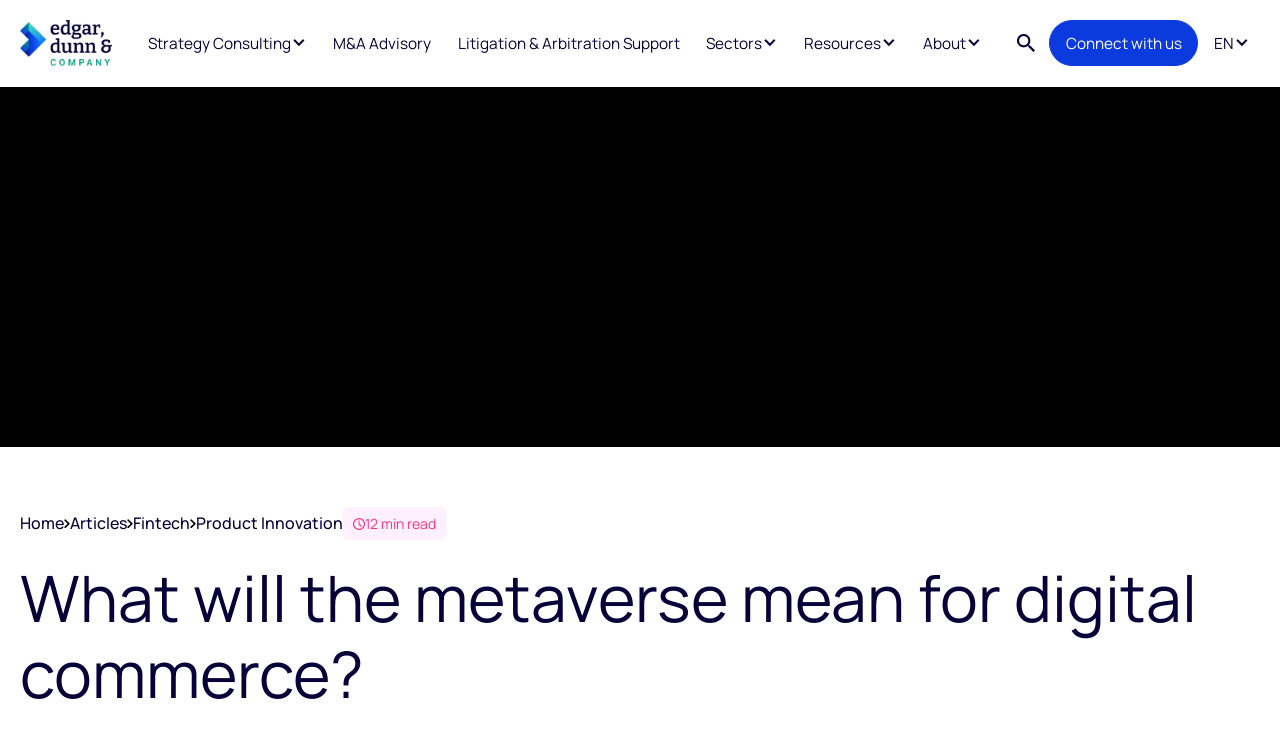

--- FILE ---
content_type: text/html
request_url: https://www.edgardunn.com/articles/what-will-the-metaverse-mean-for-digital-commerce
body_size: 25763
content:
<!DOCTYPE html><!-- This site was created in Webflow. https://webflow.com --><!-- Last Published: Wed Nov 12 2025 11:27:03 GMT+0000 (Coordinated Universal Time) --><html data-wf-domain="www.edgardunn.com" data-wf-page="648af9d89a9b0023571d6e9d" data-wf-site="6347b833e9ae66bc0df51418" lang="en" data-wf-collection="648af9d89a9b0023571d6ed6" data-wf-item-slug="what-will-the-metaverse-mean-for-digital-commerce"><head><meta charset="utf-8"/><title>What will the metaverse mean for digital commerce?</title><meta content="What will the metaverse mean for digital commerce?" name="description"/><meta content="What will the metaverse mean for digital commerce?" property="og:title"/><meta content="What will the metaverse mean for digital commerce?" property="og:description"/><meta content="https://cdn.prod.website-files.com/6348568f7fba2909538d12b9/636b935ceb62031627087d15_Rectangle%202524%20(2).webp" property="og:image"/><meta content="What will the metaverse mean for digital commerce?" property="twitter:title"/><meta content="What will the metaverse mean for digital commerce?" property="twitter:description"/><meta content="https://cdn.prod.website-files.com/6348568f7fba2909538d12b9/636b935ceb62031627087d15_Rectangle%202524%20(2).webp" property="twitter:image"/><meta property="og:type" content="website"/><meta content="summary_large_image" name="twitter:card"/><meta content="width=device-width, initial-scale=1" name="viewport"/><meta content="Webflow" name="generator"/><link href="https://cdn.prod.website-files.com/6347b833e9ae66bc0df51418/css/edgar-new.webflow.shared.feceb81a3.min.css" rel="stylesheet" type="text/css"/><script type="text/javascript">!function(o,c){var n=c.documentElement,t=" w-mod-";n.className+=t+"js",("ontouchstart"in o||o.DocumentTouch&&c instanceof DocumentTouch)&&(n.className+=t+"touch")}(window,document);</script><link href="https://cdn.prod.website-files.com/6347b833e9ae66bc0df51418/634fb6db9c7b5909354253c5_Favicon.png" rel="shortcut icon" type="image/x-icon"/><link href="https://cdn.prod.website-files.com/6347b833e9ae66bc0df51418/634fb6df1fa3ea4eedf5ffee_Webclip.png" rel="apple-touch-icon"/><link href="https://www.edgardunn.com/articles/what-will-the-metaverse-mean-for-digital-commerce" rel="canonical"/><script async src="https://cdn.jsdelivr.net/npm/@finsweet/cookie-consent@1/fs-cc.js" fs-cc-mode="informational"></script>
<!-- Nocodelytics --><script async id="nocodelytics-snippet" data-site-id="c4512e85-e90b-46af-8bcd-0beaa70c1101" type="text/javascript">window.__NOCODELYTICS_SITE_ID__ = "c4512e85-e90b-46af-8bcd-0beaa70c1101";fetch("https://app.nocodelytics.com/api/tracker/info").then((response) => response.json()).then((data) => { const s = document.createElement("script"); s.type = "text/javascript"; s.src = data.scriptFileName; document.head.append(s); });</script><!-- End Nocodelytics --><script type="text/javascript">window.__WEBFLOW_CURRENCY_SETTINGS = {"currencyCode":"GBP","symbol":"£","decimal":".","fractionDigits":2,"group":",","template":"{{wf {\"path\":\"symbol\",\"type\":\"PlainText\"} }} {{wf {\"path\":\"amount\",\"type\":\"CommercePrice\"} }} {{wf {\"path\":\"currencyCode\",\"type\":\"PlainText\"} }}","hideDecimalForWholeNumbers":false};</script></head><body><div class="w-embed"><style>a, .w-tab-link,.w-nav-link,.w-dropdown-btn,.w-dropdown-toggle,.w-dropdown-link{color: inherit;}.input:focus+.form-icon{color:#0472e7}input,select,textarea{-webkit-appearance:none;-moz-appearance:none;appearance:none}.input.is-text-area{resize:vertical}[lines="3"]{display:-webkit-box;overflow:hidden;-webkit-line-clamp:3;-webkit-box-orient:vertical}.w-richtext>:first-child {margin-top: 0;}[color="green"]{background-color:#38E1B9;}[color="gray"]{background-color:#FAFAFA;}</style>
<style>.menu{font-size:1.2vw}@media screen and (min-width:1440px){.menu{font-size:15px}}@media screen and (max-width:991px){.menu{font-size:15px}}</style></div><footer class="menu"><div class="columns is-menu"><a id="w-node-fa51e70d-4fc4-cfea-d1fb-1e5779222189-79222187" href="/" class="brand w-inline-block"><img src="https://cdn.prod.website-files.com/6347b833e9ae66bc0df51418/63491adf9738c5820fd1f54d_logo.webp" loading="eager" width="100" height="60" alt="Back to home" class="contained-image is-logo"/></a><footer id="w-node-fa51e70d-4fc4-cfea-d1fb-1e577922218b-79222187" class="menu-items"><div data-hover="false" data-delay="0" id="w-node-fa51e70d-4fc4-cfea-d1fb-1e57792221dd-79222187" class="menu-toast w-dropdown"><div class="toast-toggle w-dropdown-toggle"><a href="/strategy-consulting" class="link-text is-centered">Strategy Consulting</a><div class="toast-icon w-icon-dropdown-toggle"></div></div><nav class="toast-box is-medium w-dropdown-list"><div class="toast-content"><div class="box has-20-gap"><div class="box"><a href="/capability/payment-optimisation" class="mega-menu-link w-inline-block"><img src="https://cdn.prod.website-files.com/6347b833e9ae66bc0df51418/63491f1a0126a8529de8d6fe_cap2.png" loading="lazy" width="18" height="18" alt="" id="w-node-fa51e70d-4fc4-cfea-d1fb-1e57792221f7-79222187" class="icon"/><div id="w-node-fa51e70d-4fc4-cfea-d1fb-1e57792221f8-79222187" class="box"><div id="w-node-fa51e70d-4fc4-cfea-d1fb-1e57792221f9-79222187" class="marked-text is-bold">Payment Optimisation</div><p id="w-node-fa51e70d-4fc4-cfea-d1fb-1e57792221fb-79222187" class="menu-link-info">Using the 360° Payments Diagnostic to increase revenues &amp; reduce costs</p></div></a><a href="/capability/product-innovation" class="mega-menu-link is-pink w-inline-block"><img src="https://cdn.prod.website-files.com/6347b833e9ae66bc0df51418/63491f191301de3239be56b2_cap3.png" loading="lazy" width="18" height="18" alt="" id="w-node-fa51e70d-4fc4-cfea-d1fb-1e5779222205-79222187" class="icon is-pink"/><div id="w-node-fa51e70d-4fc4-cfea-d1fb-1e5779222206-79222187" class="box"><div id="w-node-fa51e70d-4fc4-cfea-d1fb-1e5779222207-79222187" class="marked-text is-bold">Product Innovation</div><p id="w-node-fa51e70d-4fc4-cfea-d1fb-1e5779222209-79222187" class="menu-link-info">Driving digital innovation in payments and fintech</p></div></a><a href="/capability/vendor-selection" class="mega-menu-link is-purple w-inline-block"><img src="https://cdn.prod.website-files.com/6347b833e9ae66bc0df51418/63491f198f9005366897170a_cap6.png" loading="lazy" width="18" height="18" alt="" id="w-node-fa51e70d-4fc4-cfea-d1fb-1e57792221fe-79222187" class="icon is-purple"/><div id="w-node-fa51e70d-4fc4-cfea-d1fb-1e57792221ff-79222187" class="box"><div id="w-node-fa51e70d-4fc4-cfea-d1fb-1e5779222200-79222187" class="marked-text is-bold">Partner Selection</div><p id="w-node-fa51e70d-4fc4-cfea-d1fb-1e5779222202-79222187" class="menu-link-info">Providing objective and independent advice on selecting the best partners</p></div></a><a href="/capability/go-to-market-strategy" class="mega-menu-link is-green w-inline-block"><img src="https://cdn.prod.website-files.com/6347b833e9ae66bc0df51418/63496225d2f3b4d07004e711_icon-graph.png" loading="lazy" width="18" height="18" alt="" id="w-node-fa51e70d-4fc4-cfea-d1fb-1e577922220c-79222187" class="icon is-green"/><div id="w-node-fa51e70d-4fc4-cfea-d1fb-1e577922220d-79222187" class="box"><div id="w-node-fa51e70d-4fc4-cfea-d1fb-1e577922220e-79222187" class="marked-text is-bold">Go-To-Market Strategy</div><p id="w-node-fa51e70d-4fc4-cfea-d1fb-1e5779222210-79222187" class="menu-link-info">Supporting clients define market entry and expansion strategies</p></div></a><a href="/capability/implementation-support" class="mega-menu-link is-light-blue w-inline-block"><img src="https://cdn.prod.website-files.com/6347b833e9ae66bc0df51418/63491f19a76f03bc2fe40c36_cap7.png" loading="lazy" width="18" height="18" alt="" id="w-node-fbaee650-628b-aea7-e411-92634ec0a1ee-79222187" class="icon is-light-blue"/><div id="w-node-fbaee650-628b-aea7-e411-92634ec0a1ef-79222187" class="box"><div id="w-node-fbaee650-628b-aea7-e411-92634ec0a1f0-79222187" class="marked-text is-bold">Implementation Support</div><p id="w-node-fbaee650-628b-aea7-e411-92634ec0a1f2-79222187" class="menu-link-info">Helping clients implement our recommendations to deliver growth</p></div></a></div></div></div></nav></div><a id="w-node-fa51e70d-4fc4-cfea-d1fb-1e5779222219-79222187" href="/m-a-advisory" class="menu-link">M&amp;A Advisory</a><a id="w-node-_171ec495-f1a1-1d37-e5ec-41a7a5edb36c-79222187" href="/litigation-arbitration-support" class="menu-link">Litigation &amp; Arbitration Support</a><div data-hover="false" data-delay="0" id="w-node-fa51e70d-4fc4-cfea-d1fb-1e577922218c-79222187" class="menu-toast w-dropdown"><div class="toast-toggle w-dropdown-toggle"><div>Sectors</div><div class="toast-icon w-icon-dropdown-toggle"></div></div><nav class="toast-box w-dropdown-list"><div class="toast-content"><div class="box has-20-gap"><div id="w-node-fa51e70d-4fc4-cfea-d1fb-1e5779222194-79222187" class="toast-heading">Sectors</div><div id="w-node-fa51e70d-4fc4-cfea-d1fb-1e5779222196-79222187" class="mega-menu"><a href="/sector/payments" class="mega-menu-link w-inline-block"><img src="https://cdn.prod.website-files.com/6347b833e9ae66bc0df51418/6347df7517cf6149f1394a3d_feature1.png" loading="lazy" width="18" height="18" alt="" id="w-node-fa51e70d-4fc4-cfea-d1fb-1e5779222198-79222187" class="icon"/><div id="w-node-fa51e70d-4fc4-cfea-d1fb-1e5779222199-79222187" class="box"><div id="w-node-fa51e70d-4fc4-cfea-d1fb-1e577922219a-79222187" class="marked-text is-bold">Payments</div><p id="w-node-fa51e70d-4fc4-cfea-d1fb-1e577922219c-79222187" class="menu-link-info">Leading by example in the global payments industry</p></div></a><a href="/sector/fintech" class="mega-menu-link is-pink w-inline-block"><img src="https://cdn.prod.website-files.com/6347b833e9ae66bc0df51418/6347df750768116f31ac7658_feature4.png" loading="lazy" width="18" height="18" alt="" id="w-node-fa51e70d-4fc4-cfea-d1fb-1e57792221a6-79222187" class="icon is-pink"/><div id="w-node-fa51e70d-4fc4-cfea-d1fb-1e57792221a7-79222187" class="box"><div id="w-node-fa51e70d-4fc4-cfea-d1fb-1e57792221a8-79222187" class="marked-text is-bold">Fintech</div><p id="w-node-fa51e70d-4fc4-cfea-d1fb-1e57792221aa-79222187" class="menu-link-info">Building a better way to pay through Fintech </p></div></a><a href="/sector/payment-service-providers-acquirers" class="mega-menu-link is-green w-inline-block"><img src="https://cdn.prod.website-files.com/6347b833e9ae66bc0df51418/63492334667b34e32a42a544_632d142706da0422288e0694_icons8-business-48%202%20(15).png" loading="lazy" width="18" height="18" alt="" id="w-node-fa51e70d-4fc4-cfea-d1fb-1e57792221d7-79222187" class="icon is-green"/><div id="w-node-fa51e70d-4fc4-cfea-d1fb-1e57792221d8-79222187" class="box"><div id="w-node-fa51e70d-4fc4-cfea-d1fb-1e57792221d9-79222187" class="marked-text is-bold">Payment Service Providers &amp; Acquirers</div><p id="w-node-fa51e70d-4fc4-cfea-d1fb-1e57792221db-79222187" class="menu-link-info">Defining the future of payment acceptance</p></div></a><a href="/sector/retail-hospitality" class="mega-menu-link is-green w-inline-block"><img src="https://cdn.prod.website-files.com/6347b833e9ae66bc0df51418/63491e8ca76f031cc0e40367_sector5.png" loading="lazy" width="18" height="18" alt="" id="w-node-fa51e70d-4fc4-cfea-d1fb-1e57792221b4-79222187" class="icon is-green"/><div id="w-node-fa51e70d-4fc4-cfea-d1fb-1e57792221b5-79222187" class="box"><div id="w-node-fa51e70d-4fc4-cfea-d1fb-1e57792221b6-79222187" class="marked-text is-bold">Retail &amp; Hospitality</div><p id="w-node-fa51e70d-4fc4-cfea-d1fb-1e57792221b8-79222187" class="menu-link-info">Optimizing payments for retailers and hospitality merchants</p></div></a><a href="/sector/issuers-account-providers" class="mega-menu-link is-light-blue w-inline-block"><img src="https://cdn.prod.website-files.com/6347b833e9ae66bc0df51418/634922f7d2f3b4681800dafc_632d14269e4da9dfdf54a6b4_icons8-business-48%202%20(14).png" loading="lazy" width="18" height="18" alt="" id="w-node-fa51e70d-4fc4-cfea-d1fb-1e57792221d0-79222187" class="icon is-light-blue"/><div id="w-node-fa51e70d-4fc4-cfea-d1fb-1e57792221d1-79222187" class="box"><div id="w-node-fa51e70d-4fc4-cfea-d1fb-1e57792221d2-79222187" class="marked-text is-bold">Issuers &amp; Account Providers</div><p id="w-node-fa51e70d-4fc4-cfea-d1fb-1e57792221d4-79222187" class="menu-link-info">Making payment services and banking embedded</p></div></a><a href="/sector/travel-transport" class="mega-menu-link is-pink w-inline-block"><img src="https://cdn.prod.website-files.com/6347b833e9ae66bc0df51418/63491e8ceeb5b0380d8f487a_sector2.png" loading="lazy" width="18" height="18" alt="" id="w-node-fa51e70d-4fc4-cfea-d1fb-1e577922219f-79222187" class="icon is-pink"/><div id="w-node-fa51e70d-4fc4-cfea-d1fb-1e57792221a0-79222187" class="box"><div id="w-node-fa51e70d-4fc4-cfea-d1fb-1e57792221a1-79222187" class="marked-text is-bold">Travel &amp; Transport</div><p id="w-node-fa51e70d-4fc4-cfea-d1fb-1e57792221a3-79222187" class="menu-link-info">Innovating payment services for the travel &amp; transport industry</p></div></a><a href="/sector/payment-networks" class="mega-menu-link w-inline-block"><img src="https://cdn.prod.website-files.com/6347b833e9ae66bc0df51418/634922951227218a19ab039a_633671e4684b94804f5e4425_icons8-business-48%202%20(39).png" loading="lazy" width="18" height="18" alt="" id="w-node-fa51e70d-4fc4-cfea-d1fb-1e57792221c2-79222187" class="icon"/><div id="w-node-fa51e70d-4fc4-cfea-d1fb-1e57792221c3-79222187" class="box"><div id="w-node-fa51e70d-4fc4-cfea-d1fb-1e57792221c4-79222187" class="marked-text is-bold">Payment Networks</div><p id="w-node-fa51e70d-4fc4-cfea-d1fb-1e57792221c6-79222187" class="menu-link-info">Improving the operating strategy of world’s largest payment networks</p></div></a><a href="/sector/investors-private-equity" class="mega-menu-link is-purple w-inline-block"><img src="https://cdn.prod.website-files.com/6347b833e9ae66bc0df51418/63491e8cd2f3b424c500a5de_sector4.png" loading="lazy" width="18" height="18" alt="" id="w-node-fa51e70d-4fc4-cfea-d1fb-1e57792221ad-79222187" class="icon is-purple"/><div id="w-node-fa51e70d-4fc4-cfea-d1fb-1e57792221ae-79222187" class="box"><div id="w-node-fa51e70d-4fc4-cfea-d1fb-1e57792221af-79222187" class="marked-text is-bold">Investors &amp; Private Equity</div><p id="w-node-fa51e70d-4fc4-cfea-d1fb-1e57792221b1-79222187" class="menu-link-info">Helping investors and private equity to make informed decisions</p></div></a><a href="/sector/technology-providers" class="mega-menu-link is-purple w-inline-block"><img src="https://cdn.prod.website-files.com/6347b833e9ae66bc0df51418/634922c2110bdee45759cb02_633671e443334f828e8d5b09_icons8-business-48%202%20(40).png" loading="lazy" width="18" height="18" alt="" id="w-node-fa51e70d-4fc4-cfea-d1fb-1e57792221c9-79222187" class="icon is-purple"/><div id="w-node-fa51e70d-4fc4-cfea-d1fb-1e57792221ca-79222187" class="box"><div id="w-node-fa51e70d-4fc4-cfea-d1fb-1e57792221cb-79222187" class="marked-text is-bold">Technology Providers</div><p id="w-node-fa51e70d-4fc4-cfea-d1fb-1e57792221cd-79222187" class="menu-link-info">Supporting payment technology providers to advance their offering</p></div></a><a href="/sector/government-regulators" class="mega-menu-link is-light-blue w-inline-block"><img src="https://cdn.prod.website-files.com/6347b833e9ae66bc0df51418/6347df7462ac6bc361388ca6_feature5.png" loading="lazy" width="18" height="18" alt="" id="w-node-fa51e70d-4fc4-cfea-d1fb-1e57792221bb-79222187" class="icon is-light-blue"/><div id="w-node-fa51e70d-4fc4-cfea-d1fb-1e57792221bc-79222187" class="box"><div id="w-node-fa51e70d-4fc4-cfea-d1fb-1e57792221bd-79222187" class="marked-text is-bold">Government &amp; Regulators</div><p id="w-node-fa51e70d-4fc4-cfea-d1fb-1e57792221bf-79222187" class="menu-link-info">Supporting governments &amp; regulators to define the next payment generation</p></div></a><a href="/sector/b2b-commercial-payments" class="mega-menu-link w-inline-block"><img src="https://cdn.prod.website-files.com/6347b833e9ae66bc0df51418/634922951227218a19ab039a_633671e4684b94804f5e4425_icons8-business-48%202%20(39).png" loading="lazy" width="18" height="18" alt="" id="w-node-_3d7a8e98-a182-71ce-bbfb-d58b810a0c4c-79222187" class="icon"/><div id="w-node-_3d7a8e98-a182-71ce-bbfb-d58b810a0c4d-79222187" class="box"><div id="w-node-_3d7a8e98-a182-71ce-bbfb-d58b810a0c4e-79222187" class="marked-text is-bold">B2B &amp; Commercial Payments</div><p id="w-node-_3d7a8e98-a182-71ce-bbfb-d58b810a0c50-79222187" class="menu-link-info">Seizing opportunities related to B2B and commercial payments</p></div></a></div></div></div></nav></div><div data-hover="false" data-delay="0" id="w-node-fa51e70d-4fc4-cfea-d1fb-1e577922221b-79222187" class="menu-toast w-dropdown"><div class="toast-toggle w-dropdown-toggle"><div>Resources</div><div class="toast-icon w-icon-dropdown-toggle"></div></div><nav class="toast-box is-simple w-dropdown-list"><div class="toast-content"><div class="box has-20-gap"><div id="w-node-fa51e70d-4fc4-cfea-d1fb-1e5779222223-79222187" class="toast-heading">Resources</div><div id="w-node-fa51e70d-4fc4-cfea-d1fb-1e5779222225-79222187" class="box"><a href="/case-studies" class="mega-menu-link is-simple is-green w-inline-block"><img src="https://cdn.prod.website-files.com/6347b833e9ae66bc0df51418/63491f19566948992cc82e95_cap5.png" loading="lazy" width="18" height="18" alt="" id="w-node-fa51e70d-4fc4-cfea-d1fb-1e5779222227-79222187" class="icon is-green"/><div id="w-node-fa51e70d-4fc4-cfea-d1fb-1e5779222228-79222187" class="marked-text is-bold">Case Studies</div></a><a href="/articles" class="mega-menu-link is-simple w-inline-block"><img src="https://cdn.prod.website-files.com/6347b833e9ae66bc0df51418/63491f199738c56b60d222b8_res2.png" loading="lazy" width="18" height="18" alt="" id="w-node-e3702209-d967-b39f-cfa6-4820e366dcb5-79222187" class="icon"/><div id="w-node-e3702209-d967-b39f-cfa6-4820e366dcb6-79222187" class="marked-text is-bold">News &amp; Insights</div></a><a href="/reportsandwhitepapers" class="mega-menu-link is-simple is-pink w-inline-block"><img src="https://cdn.prod.website-files.com/6347b833e9ae66bc0df51418/63491f19c19d64559a06d806_res3.png" loading="lazy" width="18" height="18" alt="" id="w-node-fa51e70d-4fc4-cfea-d1fb-1e577922222b-79222187" class="icon is-pink"/><div id="w-node-fa51e70d-4fc4-cfea-d1fb-1e577922222c-79222187" class="marked-text is-bold">Reports &amp; Whitepapers</div></a><a href="/theedcpodcast" class="mega-menu-link is-simple is-pink w-inline-block"><img src="https://cdn.prod.website-files.com/6347b833e9ae66bc0df51418/634922c2110bdee45759cb02_633671e443334f828e8d5b09_icons8-business-48%202%20(40).png" loading="lazy" width="18" height="18" alt="" id="w-node-c0322b63-e524-8531-d76b-b14ef5d132e5-79222187" class="icon is-purple"/><div id="w-node-c0322b63-e524-8531-d76b-b14ef5d132e6-79222187" class="marked-text is-bold">The EDC Podcast</div></a><a href="/events" class="mega-menu-link is-simple is-light-blue w-inline-block"><img src="https://cdn.prod.website-files.com/6347b833e9ae66bc0df51418/63491f192269c64bd0cde058_res4.png" loading="lazy" width="18" height="18" alt="" id="w-node-fa51e70d-4fc4-cfea-d1fb-1e577922222f-79222187" class="icon is-light-blue"/><div id="w-node-fa51e70d-4fc4-cfea-d1fb-1e5779222230-79222187" class="marked-text is-bold">Events</div></a></div></div></div></nav></div><div data-hover="false" data-delay="0" id="w-node-fa51e70d-4fc4-cfea-d1fb-1e5779222232-79222187" class="menu-toast w-dropdown"><div class="toast-toggle w-dropdown-toggle"><div>About</div><div class="toast-icon w-icon-dropdown-toggle"></div></div><nav class="toast-box is-simple w-dropdown-list"><div class="toast-content"><div class="box has-20-gap"><div id="w-node-fa51e70d-4fc4-cfea-d1fb-1e577922223a-79222187" class="toast-heading">About</div><div id="w-node-fa51e70d-4fc4-cfea-d1fb-1e577922223c-79222187" class="box"><a href="/about-us" class="mega-menu-link is-simple w-inline-block"><img src="https://cdn.prod.website-files.com/6347b833e9ae66bc0df51418/63491f19122721056daadbed_info1.png" loading="lazy" width="18" height="18" alt="" id="w-node-fa51e70d-4fc4-cfea-d1fb-1e577922223e-79222187" class="icon"/><div id="w-node-fa51e70d-4fc4-cfea-d1fb-1e577922223f-79222187" class="marked-text is-bold">About Us</div></a><a href="/about-us#team" class="mega-menu-link is-simple is-light-blue w-inline-block"><img src="https://cdn.prod.website-files.com/6347b833e9ae66bc0df51418/63491f193a64207a436621d3_info3.png" loading="lazy" width="18" height="18" alt="" id="w-node-fa51e70d-4fc4-cfea-d1fb-1e5779222246-79222187" class="icon is-light-blue"/><div id="w-node-fa51e70d-4fc4-cfea-d1fb-1e5779222247-79222187" class="marked-text is-bold">Our Team</div></a><a href="/about-us#offices" class="mega-menu-link is-simple is-pink w-inline-block"><img src="https://cdn.prod.website-files.com/6347b833e9ae66bc0df51418/63491f192269c65f2acde057_info2.png" loading="lazy" width="18" height="18" alt="" id="w-node-fa51e70d-4fc4-cfea-d1fb-1e5779222242-79222187" class="icon is-pink"/><div id="w-node-fa51e70d-4fc4-cfea-d1fb-1e5779222243-79222187" class="marked-text is-bold">Office Locations</div></a><a href="/about-us#esg" class="mega-menu-link is-simple is-purple w-inline-block"><img src="https://cdn.prod.website-files.com/6347b833e9ae66bc0df51418/63491f193a64207a436621d3_info3.png" loading="lazy" width="18" height="18" alt="" id="w-node-c4510387-8ffb-9f90-b5a3-511167879a1a-79222187" class="icon is-purple"/><div id="w-node-c4510387-8ffb-9f90-b5a3-511167879a1b-79222187" class="marked-text is-bold">ESG</div></a><a href="/careers" class="mega-menu-link is-simple is-green w-inline-block"><img src="https://cdn.prod.website-files.com/6347b833e9ae66bc0df51418/63491f19bfd081702161a6b5_info4.png" loading="lazy" width="18" height="18" alt="" id="w-node-_8ce44d6f-3acc-5a01-ae30-a493eb43508f-79222187" class="icon is-green"/><div id="w-node-_8ce44d6f-3acc-5a01-ae30-a493eb435090-79222187" class="marked-text is-bold">Careers</div></a></div></div></div></nav></div></footer><div id="w-node-fa51e70d-4fc4-cfea-d1fb-1e577922224b-79222187" class="menu-options"><div data-hover="false" data-delay="0" class="search w-dropdown"><div class="search-toggle w-dropdown-toggle"><div class="search-icon w-embed"><svg xmlns="http://www.w3.org/2000/svg" width="100%" height="100%" viewBox="0 0 17.49 17.49"><path d="M12.5,11h-.79l-.28-.27a6.51,6.51,0,1,0-.7.7l.27.28v.79l5,4.99L17.49,16Zm-6,0A4.5,4.5,0,1,1,11,6.5,4.494,4.494,0,0,1,6.5,11Z" fill="currentColor"></path></svg></div></div><nav class="search-toast w-dropdown-list"><form action="/search" class="search-form w-form"><div class="field"><label for="search-3">Search</label><input class="input w-input" maxlength="256" name="query" placeholder="Type your search term" type="search" id="search" required=""/><div class="form-icon w-embed"><svg xmlns="http://www.w3.org/2000/svg" width="100%" height="100%" viewBox="0 0 17.49 17.49"><path d="M12.5,11h-.79l-.28-.27a6.51,6.51,0,1,0-.7.7l.27.28v.79l5,4.99L17.49,16Zm-6,0A4.5,4.5,0,1,1,11,6.5,4.494,4.494,0,0,1,6.5,11Z" fill="currentColor"></path></svg></div></div><input type="submit" id="w-node-fa51e70d-4fc4-cfea-d1fb-1e5779222256-79222187" class="button is-small w-button" value="Search"/></form></nav></div><a event="cta" href="/connect" class="button is-cta w-button">Connect with us</a><div data-hover="false" data-delay="0" id="w-node-e59d6663-76f9-8ecd-6800-1e28e79813e2-79222187" class="menu-toast w-dropdown"><div class="toast-toggle w-dropdown-toggle"><div>EN</div><div class="toast-icon w-icon-dropdown-toggle"></div></div><nav class="toast-box is-small w-dropdown-list"><div class="toast-content"><div class="box has-20-gap"><div id="w-node-e59d6663-76f9-8ecd-6800-1e28e79813ec-79222187" class="box"><a href="/fr" class="mega-menu-link is-simple w-inline-block"><div id="w-node-e59d6663-76f9-8ecd-6800-1e28e79813ef-79222187" class="marked-text is-bold">FR</div></a><a href="/ae" class="mega-menu-link is-simple is-light-blue w-inline-block"><div id="w-node-e59d6663-76f9-8ecd-6800-1e28e79813f3-79222187" class="marked-text is-bold">عربي</div></a></div></div></div></nav></div></div><nav id="w-node-fa51e70d-4fc4-cfea-d1fb-1e5779222259-79222187" class="burger"><div>Menu</div><img src="https://cdn.prod.website-files.com/6347b833e9ae66bc0df51418/634934a82269c6acaccf2db2_icons8-menu-48.png" loading="lazy" width="24" height="24" alt="" class="contained-image"/><aside class="mobile-menu is-full"><div class="mobile-menu-box is-full"><div class="mobile-menu-top"><div id="w-node-bf6a7824-1621-0040-6f8e-0df336dedab8-36dedab5" class="subheading">Menu</div><img src="https://cdn.prod.website-files.com/6347b833e9ae66bc0df51418/63493460e46422472c89bf62_icons8-close-48.png" loading="lazy" width="24" height="24" alt="" id="w-node-bf6a7824-1621-0040-6f8e-0df336dedaba-36dedab5" class="close-icon"/></div><div class="mobile-menu-middle is-full"><div id="w-node-d63e22e2-8bbf-4615-a67c-eb4f751f7b28-36dedab5" class="mobile-menu-group"><div id="w-node-d63e22e2-8bbf-4615-a67c-eb4f751f7b29-36dedab5" class="subheading is-bold">Services</div><div id="w-node-d63e22e2-8bbf-4615-a67c-eb4f751f7b2b-36dedab5" class="line is-dark"></div><div id="w-node-d63e22e2-8bbf-4615-a67c-eb4f751f7b2c-36dedab5" class="mobile-menu-links"><a id="w-node-d63e22e2-8bbf-4615-a67c-eb4f751f7b2d-36dedab5" href="/strategy-consulting" class="menu-link w-inline-block"><div>Strategy Consulting</div><img src="https://cdn.prod.website-files.com/6347b833e9ae66bc0df51418/63493460e464224b7489bf64_Mobile%20Link%20Icon.png" loading="lazy" width="12" height="12" alt=""/></a><a id="w-node-_392c4ef4-fc78-2d45-4aad-543e87e993db-36dedab5" href="/m-a-advisory" class="menu-link w-inline-block"><div>M&amp;A Advisory</div><img src="https://cdn.prod.website-files.com/6347b833e9ae66bc0df51418/63493460e464224b7489bf64_Mobile%20Link%20Icon.png" loading="lazy" width="12" height="12" alt=""/></a><a id="w-node-_392c4ef4-fc78-2d45-4aad-543e87e993df-36dedab5" href="/litigation-arbitration-support" class="menu-link w-inline-block"><div>Litigation &amp; Arbitration Support</div><img src="https://cdn.prod.website-files.com/6347b833e9ae66bc0df51418/63493460e464224b7489bf64_Mobile%20Link%20Icon.png" loading="lazy" width="12" height="12" alt=""/></a></div></div><div id="w-node-bf6a7824-1621-0040-6f8e-0df336dedae9-36dedab5" class="mobile-menu-group"><div id="w-node-bf6a7824-1621-0040-6f8e-0df336dedaea-36dedab5" class="subheading is-bold">Consulting Capabilities</div><div id="w-node-bf6a7824-1621-0040-6f8e-0df336dedaec-36dedab5" class="line is-dark"></div><div id="w-node-bf6a7824-1621-0040-6f8e-0df336dedaed-36dedab5" class="mobile-menu-links"><a id="w-node-bf6a7824-1621-0040-6f8e-0df336dedaf6-36dedab5" href="/capability/payment-optimisation" class="menu-link w-inline-block"><div>Payment Optimisation</div><img src="https://cdn.prod.website-files.com/6347b833e9ae66bc0df51418/63493460e464224b7489bf64_Mobile%20Link%20Icon.png" loading="lazy" width="12" height="12" alt=""/></a><a id="w-node-bf6a7824-1621-0040-6f8e-0df336dedafe-36dedab5" href="/capability/product-innovation" class="menu-link w-inline-block"><div>Product Innovation</div><img src="https://cdn.prod.website-files.com/6347b833e9ae66bc0df51418/63493460e464224b7489bf64_Mobile%20Link%20Icon.png" loading="lazy" width="12" height="12" alt=""/></a><a id="w-node-bf6a7824-1621-0040-6f8e-0df336dedafa-36dedab5" href="/capability/vendor-selection" class="menu-link w-inline-block"><div>Partner Selection</div><img src="https://cdn.prod.website-files.com/6347b833e9ae66bc0df51418/63493460e464224b7489bf64_Mobile%20Link%20Icon.png" loading="lazy" width="12" height="12" alt=""/></a><a id="w-node-d6c4b7e8-81a9-d941-69cc-73eff90a57d8-36dedab5" href="/capability/go-to-market-strategy" class="menu-link w-inline-block"><div>Go-To-Market Strategy</div><img src="https://cdn.prod.website-files.com/6347b833e9ae66bc0df51418/63493460e464224b7489bf64_Mobile%20Link%20Icon.png" loading="lazy" width="12" height="12" alt=""/></a><a id="w-node-bf6a7824-1621-0040-6f8e-0df336dedb02-36dedab5" href="/capability/implementation-support" class="menu-link w-inline-block"><div>Implementation Support</div><img src="https://cdn.prod.website-files.com/6347b833e9ae66bc0df51418/63493460e464224b7489bf64_Mobile%20Link%20Icon.png" loading="lazy" width="12" height="12" alt=""/></a></div></div><div id="w-node-bf6a7824-1621-0040-6f8e-0df336dedabc-36dedab5" class="mobile-menu-group"><div id="w-node-bf6a7824-1621-0040-6f8e-0df336dedabd-36dedab5" class="subheading is-bold">Sectors</div><div id="w-node-bf6a7824-1621-0040-6f8e-0df336dedabf-36dedab5" class="line is-dark"></div><div id="w-node-bf6a7824-1621-0040-6f8e-0df336dedac0-36dedab5" class="mobile-menu-links"><a id="w-node-bf6a7824-1621-0040-6f8e-0df336dedac1-36dedab5" href="/sector/payments" class="menu-link w-inline-block"><div>Payments</div><img src="https://cdn.prod.website-files.com/6347b833e9ae66bc0df51418/63493460e464224b7489bf64_Mobile%20Link%20Icon.png" loading="lazy" width="12" height="12" alt=""/></a><a id="w-node-bf6a7824-1621-0040-6f8e-0df336dedae5-36dedab5" href="/sector/payment-service-providers-acquirers" class="menu-link w-inline-block"><div>Payment Service Provides &amp; Acquirers</div><img src="https://cdn.prod.website-files.com/6347b833e9ae66bc0df51418/63493460e464224b7489bf64_Mobile%20Link%20Icon.png" loading="lazy" width="12" height="12" alt=""/></a><a id="w-node-bf6a7824-1621-0040-6f8e-0df336dedae1-36dedab5" href="/sector/issuers-account-providers" class="menu-link w-inline-block"><div>Issuers &amp; Account Providers</div><img src="https://cdn.prod.website-files.com/6347b833e9ae66bc0df51418/63493460e464224b7489bf64_Mobile%20Link%20Icon.png" loading="lazy" width="12" height="12" alt=""/></a><a id="w-node-bf6a7824-1621-0040-6f8e-0df336dedad9-36dedab5" href="/sector/payment-networks" class="menu-link w-inline-block"><div>Payment Networks</div><img src="https://cdn.prod.website-files.com/6347b833e9ae66bc0df51418/63493460e464224b7489bf64_Mobile%20Link%20Icon.png" loading="lazy" width="12" height="12" alt=""/></a><a id="w-node-bf6a7824-1621-0040-6f8e-0df336dedadd-36dedab5" href="/sector/technology-providers" class="menu-link w-inline-block"><div>Technology Providers</div><img src="https://cdn.prod.website-files.com/6347b833e9ae66bc0df51418/63493460e464224b7489bf64_Mobile%20Link%20Icon.png" loading="lazy" width="12" height="12" alt=""/></a><a id="w-node-bf6a7824-1621-0040-6f8e-0df336dedac9-36dedab5" href="/sector/fintech" class="menu-link w-inline-block"><div>Fintech</div><img src="https://cdn.prod.website-files.com/6347b833e9ae66bc0df51418/63493460e464224b7489bf64_Mobile%20Link%20Icon.png" loading="lazy" width="12" height="12" alt=""/></a><a id="w-node-bf6a7824-1621-0040-6f8e-0df336dedad1-36dedab5" href="/sector/retail-hospitality" class="menu-link w-inline-block"><div class="text-block-7">Retail &amp; Hospitality</div><img src="https://cdn.prod.website-files.com/6347b833e9ae66bc0df51418/63493460e464224b7489bf64_Mobile%20Link%20Icon.png" loading="lazy" width="12" height="12" alt=""/></a><a id="w-node-bf6a7824-1621-0040-6f8e-0df336dedac5-36dedab5" href="/sector/travel-transport" class="menu-link w-inline-block"><div>Travel &amp; Transport</div><img src="https://cdn.prod.website-files.com/6347b833e9ae66bc0df51418/63493460e464224b7489bf64_Mobile%20Link%20Icon.png" loading="lazy" width="12" height="12" alt=""/></a><a id="w-node-bf6a7824-1621-0040-6f8e-0df336dedacd-36dedab5" href="/sector/investors-private-equity" class="menu-link w-inline-block"><div>Investors &amp; Private Equity</div><img src="https://cdn.prod.website-files.com/6347b833e9ae66bc0df51418/63493460e464224b7489bf64_Mobile%20Link%20Icon.png" loading="lazy" width="12" height="12" alt=""/></a><a id="w-node-bf6a7824-1621-0040-6f8e-0df336dedad5-36dedab5" href="/sector/government-regulators" class="menu-link w-inline-block"><div>Government &amp; Regulators</div><img src="https://cdn.prod.website-files.com/6347b833e9ae66bc0df51418/63493460e464224b7489bf64_Mobile%20Link%20Icon.png" loading="lazy" width="12" height="12" alt=""/></a><a id="w-node-_953a9228-f823-aaaf-567e-08237a055852-36dedab5" href="/sector/b2b-commercial-payments" class="menu-link w-inline-block"><div>B2B &amp; Commercial Payments</div><img src="https://cdn.prod.website-files.com/6347b833e9ae66bc0df51418/63493460e464224b7489bf64_Mobile%20Link%20Icon.png" loading="lazy" width="12" height="12" alt=""/></a></div></div><div id="w-node-bf6a7824-1621-0040-6f8e-0df336dedb0a-36dedab5" class="mobile-menu-group"><div id="w-node-bf6a7824-1621-0040-6f8e-0df336dedb0b-36dedab5" class="subheading is-bold">Resources</div><div id="w-node-bf6a7824-1621-0040-6f8e-0df336dedb0d-36dedab5" class="line is-dark"></div><div id="w-node-bf6a7824-1621-0040-6f8e-0df336dedb0e-36dedab5" class="mobile-menu-links"><a id="w-node-f1baaa36-06c7-216a-5020-da71b9dfab3e-36dedab5" href="/case-studies" class="menu-link w-inline-block"><div>Case Studies</div><img src="https://cdn.prod.website-files.com/6347b833e9ae66bc0df51418/63493460e464224b7489bf64_Mobile%20Link%20Icon.png" loading="lazy" width="12" height="12" alt=""/></a><a id="w-node-bf6a7824-1621-0040-6f8e-0df336dedb0f-36dedab5" href="/articles" class="menu-link w-inline-block"><div>News &amp; Insights</div><img src="https://cdn.prod.website-files.com/6347b833e9ae66bc0df51418/63493460e464224b7489bf64_Mobile%20Link%20Icon.png" loading="lazy" width="12" height="12" alt=""/></a><a id="w-node-bf6a7824-1621-0040-6f8e-0df336dedb13-36dedab5" href="/reportsandwhitepapers" class="menu-link w-inline-block"><div>Reports &amp; Whitepapers</div><img src="https://cdn.prod.website-files.com/6347b833e9ae66bc0df51418/63493460e464224b7489bf64_Mobile%20Link%20Icon.png" loading="lazy" width="12" height="12" alt=""/></a><a href="/theedcpodcast" class="menu-link w-inline-block"><div>The EDC Podcast</div><img src="https://cdn.prod.website-files.com/6347b833e9ae66bc0df51418/63493460e464224b7489bf64_Mobile%20Link%20Icon.png" loading="lazy" width="12" height="12" alt=""/></a><a id="w-node-bf6a7824-1621-0040-6f8e-0df336dedb17-36dedab5" href="/events" class="menu-link w-inline-block"><div>Events</div><img src="https://cdn.prod.website-files.com/6347b833e9ae66bc0df51418/63493460e464224b7489bf64_Mobile%20Link%20Icon.png" loading="lazy" width="12" height="12" alt=""/></a></div></div><div id="w-node-bf6a7824-1621-0040-6f8e-0df336dedb1b-36dedab5" class="mobile-menu-links"><a id="w-node-bf6a7824-1621-0040-6f8e-0df336dedb1c-36dedab5" href="/about-us" class="menu-link w-inline-block"><div>About Us</div><img src="https://cdn.prod.website-files.com/6347b833e9ae66bc0df51418/63493460e464224b7489bf64_Mobile%20Link%20Icon.png" loading="lazy" width="12" height="12" alt=""/></a><a id="w-node-_458b5c27-460c-bfff-eda6-8e5558ef096d-36dedab5" href="/about-us#team" class="menu-link w-inline-block"><div>Our Team</div><img src="https://cdn.prod.website-files.com/6347b833e9ae66bc0df51418/63493460e464224b7489bf64_Mobile%20Link%20Icon.png" loading="lazy" width="12" height="12" alt=""/></a><a id="w-node-f2a10ab3-14eb-66ec-f109-1500e01cf3d6-36dedab5" href="/about-us#offices" class="menu-link w-inline-block"><div>Office Locations</div><img src="https://cdn.prod.website-files.com/6347b833e9ae66bc0df51418/63493460e464224b7489bf64_Mobile%20Link%20Icon.png" loading="lazy" width="12" height="12" alt=""/></a><a id="w-node-_9ada07b9-7501-698b-6b88-d825d870f69a-36dedab5" href="/about-us#esg" class="menu-link w-inline-block"><div>ESG</div><img src="https://cdn.prod.website-files.com/6347b833e9ae66bc0df51418/63493460e464224b7489bf64_Mobile%20Link%20Icon.png" loading="lazy" width="12" height="12" alt=""/></a><a id="w-node-bf6a7824-1621-0040-6f8e-0df336dedb24-36dedab5" href="/careers" class="menu-link w-inline-block"><div>Careers</div><img src="https://cdn.prod.website-files.com/6347b833e9ae66bc0df51418/63493460e464224b7489bf64_Mobile%20Link%20Icon.png" loading="lazy" width="12" height="12" alt=""/></a></div><form action="/search" id="w-node-bf6a7824-1621-0040-6f8e-0df336dedb28-36dedab5" class="search w-form"><div class="field"><label for="search-3">Search</label><div class="form-icon w-embed"><svg xmlns="http://www.w3.org/2000/svg" width="100%" height="100%" viewBox="0 0 17.49 17.49"><path d="M12.5,11h-.79l-.28-.27a6.51,6.51,0,1,0-.7.7l.27.28v.79l5,4.99L17.49,16Zm-6,0A4.5,4.5,0,1,1,11,6.5,4.494,4.494,0,0,1,6.5,11Z" fill="currentColor"></path></svg></div><input class="input w-input" maxlength="256" name="query" placeholder="Type your search term" type="search" id="search3" required=""/></div><input type="submit" id="w-node-bf6a7824-1621-0040-6f8e-0df336dedb2e-36dedab5" class="button is-small w-button" value="Search"/></form><div id="w-node-fbfd0c3c-bfce-f046-3af5-166c21a11794-36dedab5" class="lang-box"><a href="/" class="mega-menu-link is-simple w-inline-block"><div id="w-node-_07e02058-0654-6e7f-66af-4beaabe03354-36dedab5" class="marked-text is-bold">EN</div></a><a href="/fr" class="mega-menu-link is-simple w-inline-block"><div id="w-node-_87f4c803-bc1d-9f33-eaac-886cf68df54f-36dedab5" class="marked-text is-bold">FR</div></a><a href="/ae" class="mega-menu-link is-simple w-inline-block"><div id="w-node-_8ed3158b-9227-d353-5ac4-42822cccb31b-36dedab5" class="marked-text is-bold">عربي</div></a></div></div><div class="mobile-menu-cta"><a event="cta" href="/connect" class="button w-button">Connect with us</a></div></div></aside></nav></div></footer><div parallax="section" class="section is-post-mobile"><div class="box has-20-gap"><div id="w-node-d75aa4b0-e31b-3b09-ea84-a823caf3d9e5-571d6e9d" class="bread"><a href="/" class="bread-link">Home</a><img src="https://cdn.prod.website-files.com/6347b833e9ae66bc0df51418/634d1b4029d4e1d69d6fc4b3_bread-arrow.svg" loading="eager" width="6" height="8" alt="" class="contained-image is-inverted"/><a href="/articles" class="bread-link">Articles</a><a href="/case-studies" class="bread-link w-condition-invisible">Case Studies</a><a href="/theedcpodcast" class="bread-link w-condition-invisible">Podcast</a><img src="https://cdn.prod.website-files.com/6347b833e9ae66bc0df51418/634d1b4029d4e1d69d6fc4b3_bread-arrow.svg" loading="eager" width="6" height="8" alt="" class="contained-image is-inverted"/><a href="/sectors/fintech" class="bread-link">Fintech</a><img src="https://cdn.prod.website-files.com/6347b833e9ae66bc0df51418/634d1b4029d4e1d69d6fc4b3_bread-arrow.svg" loading="eager" width="6" height="8" alt="" class="contained-image is-inverted"/><a href="/capabilities/product-innovation" class="bread-link">Product Innovation</a><div class="read-time is-static w-condition-invisible"><div class="read-time-icon w-embed"><svg width="12" height="12" viewBox="0 0 12 12" fill="none" xmlns="http://www.w3.org/2000/svg"><path d="M6 0C2.6934 0 0 2.6934 0 6C0 9.3066 2.6934 12 6 12C9.3066 12 12 9.3066 12 6C12 2.6934 9.3066 0 6 0ZM6 1.2C8.65807 1.2 10.8 3.34193 10.8 6C10.8 8.65807 8.65807 10.8 6 10.8C3.34193 10.8 1.2 8.65807 1.2 6C1.2 3.34193 3.34193 1.2 6 1.2ZM5.4 2.4V6.24844L7.97578 8.82422L8.82422 7.97578L6.6 5.75156V2.4H5.4Z" fill="currentColor"/></svg></div><div class="w-embed">12 min listen</div></div><div class="read-time is-static"><div class="read-time-icon w-embed"><svg width="12" height="12" viewBox="0 0 12 12" fill="none" xmlns="http://www.w3.org/2000/svg"><path d="M6 0C2.6934 0 0 2.6934 0 6C0 9.3066 2.6934 12 6 12C9.3066 12 12 9.3066 12 6C12 2.6934 9.3066 0 6 0ZM6 1.2C8.65807 1.2 10.8 3.34193 10.8 6C10.8 8.65807 8.65807 10.8 6 10.8C3.34193 10.8 1.2 8.65807 1.2 6C1.2 3.34193 3.34193 1.2 6 1.2ZM5.4 2.4V6.24844L7.97578 8.82422L8.82422 7.97578L6.6 5.75156V2.4H5.4Z" fill="currentColor"/></svg></div><div class="w-embed">12 min read</div></div></div><h1 id="w-node-d75aa4b0-e31b-3b09-ea84-a823caf3d9f4-571d6e9d" class="heading">What will the metaverse mean for digital commerce?</h1></div><div parallax="-100" id="w-node-dcb40180-e8c1-75fd-166f-19dde7c0a01f-571d6e9d" class="stripe is-line-9"></div><div parallax="20" class="stripe is-line-10"></div><div parallax="100" class="stripe is-line-11"></div></div><section id="Top" class="section is-article-header"><img alt="" loading="eager" width="1920" height="1080" src="https://cdn.prod.website-files.com/6348568f7fba2909538d12b9/636b93537ca37e5099a85623_Header%20Image%209.webp" sizes="100vw" srcset="https://cdn.prod.website-files.com/6348568f7fba2909538d12b9/636b93537ca37e5099a85623_Header%20Image%209-p-500.webp 500w, https://cdn.prod.website-files.com/6348568f7fba2909538d12b9/636b93537ca37e5099a85623_Header%20Image%209-p-800.webp 800w, https://cdn.prod.website-files.com/6348568f7fba2909538d12b9/636b93537ca37e5099a85623_Header%20Image%209-p-1080.webp 1080w, https://cdn.prod.website-files.com/6348568f7fba2909538d12b9/636b93537ca37e5099a85623_Header%20Image%209-p-1600.webp 1600w, https://cdn.prod.website-files.com/6348568f7fba2909538d12b9/636b93537ca37e5099a85623_Header%20Image%209-p-2000.webp 2000w, https://cdn.prod.website-files.com/6348568f7fba2909538d12b9/636b93537ca37e5099a85623_Header%20Image%209-p-2600.webp 2600w, https://cdn.prod.website-files.com/6348568f7fba2909538d12b9/636b93537ca37e5099a85623_Header%20Image%209-p-3200.webp 3200w, https://cdn.prod.website-files.com/6348568f7fba2909538d12b9/636b93537ca37e5099a85623_Header%20Image%209.webp 3840w" class="cover-image is-article-image podcast"/></section><div class="section has-overflow"><div class="columns is-article"><div id="w-node-df6118aa-720e-acd0-de7b-236bd0ddab0e-571d6e9d" class="box has-20-gap is-hidden-mobile"><div id="w-node-c4b3fc73-c089-e924-05c9-faeb396bca02-571d6e9d" class="bread"><a href="/" class="bread-link">Home</a><img src="https://cdn.prod.website-files.com/6347b833e9ae66bc0df51418/634d1b4029d4e1d69d6fc4b3_bread-arrow.svg" loading="eager" width="6" height="8" alt="" class="contained-image"/><a href="/articles" class="bread-link">Articles</a><a href="/case-studies" class="bread-link w-condition-invisible">Case Studies</a><a href="/theedcpodcast" class="bread-link w-condition-invisible">Podcast</a><img src="https://cdn.prod.website-files.com/6347b833e9ae66bc0df51418/634d1b4029d4e1d69d6fc4b3_bread-arrow.svg" loading="eager" width="6" height="8" alt="" class="contained-image"/><a href="/sectors/fintech" class="bread-link">Fintech</a><img src="https://cdn.prod.website-files.com/6347b833e9ae66bc0df51418/634d1b4029d4e1d69d6fc4b3_bread-arrow.svg" loading="eager" width="6" height="8" alt="" class="contained-image"/><a href="/capabilities/product-innovation" class="bread-link">Product Innovation</a><div class="read-time is-static"><div class="read-time-icon w-embed"><svg width="12" height="12" viewBox="0 0 12 12" fill="none" xmlns="http://www.w3.org/2000/svg"><path d="M6 0C2.6934 0 0 2.6934 0 6C0 9.3066 2.6934 12 6 12C9.3066 12 12 9.3066 12 6C12 2.6934 9.3066 0 6 0ZM6 1.2C8.65807 1.2 10.8 3.34193 10.8 6C10.8 8.65807 8.65807 10.8 6 10.8C3.34193 10.8 1.2 8.65807 1.2 6C1.2 3.34193 3.34193 1.2 6 1.2ZM5.4 2.4V6.24844L7.97578 8.82422L8.82422 7.97578L6.6 5.75156V2.4H5.4Z" fill="currentColor"/></svg></div><div class="w-embed">12 min read</div></div><div class="read-time is-static w-condition-invisible"><div class="read-time-icon w-embed"><svg width="12" height="12" viewBox="0 0 12 12" fill="none" xmlns="http://www.w3.org/2000/svg"><path d="M6 0C2.6934 0 0 2.6934 0 6C0 9.3066 2.6934 12 6 12C9.3066 12 12 9.3066 12 6C12 2.6934 9.3066 0 6 0ZM6 1.2C8.65807 1.2 10.8 3.34193 10.8 6C10.8 8.65807 8.65807 10.8 6 10.8C3.34193 10.8 1.2 8.65807 1.2 6C1.2 3.34193 3.34193 1.2 6 1.2ZM5.4 2.4V6.24844L7.97578 8.82422L8.82422 7.97578L6.6 5.75156V2.4H5.4Z" fill="currentColor"/></svg></div><div class="w-embed">12 min listen</div></div></div><h1 id="w-node-_8baca15d-4d7b-a556-10ac-22f7c6778fb0-571d6e9d" class="heading">What will the metaverse mean for digital commerce?</h1></div><a id="w-node-bd31f256-21c5-b7c5-62d6-49d2b5fa8868-571d6e9d" href="/team/mark-beresford" class="author-panel w-inline-block"><img class="article-avatar" src="https://cdn.prod.website-files.com/6348568f7fba2909538d12b9/63491079c19d64d61205e8b9_Mark%20Beresford%20-%20British.webp" width="40" height="40" alt="" sizes="(max-width: 479px) 100vw, 40px" id="w-node-_8b4da163-aa9b-f782-862a-defba60a0878-571d6e9d" loading="lazy" srcset="https://cdn.prod.website-files.com/6348568f7fba2909538d12b9/63491079c19d64d61205e8b9_Mark%20Beresford%20-%20British-p-500.webp 500w, https://cdn.prod.website-files.com/6348568f7fba2909538d12b9/63491079c19d64d61205e8b9_Mark%20Beresford%20-%20British.webp 800w"/><div id="w-node-_5827fecf-6468-9250-01fc-8a834cc8fb7f-571d6e9d" class="box"><div id="w-node-a83b713a-72d4-3a6d-ac51-7dcfac83a0ce-571d6e9d">Mark Beresford</div><div id="w-node-_71b3be41-e260-7dbe-e70d-370968c4f9fb-571d6e9d" class="publish-date">February 1, 2022</div></div></a><article id="w-node-_89ce1203-804d-93ba-26d8-320bffb50387-571d6e9d" class="box has-40-gap"><div id="w-node-_359e5e9d-18cd-b615-b5e8-86f786cebeb8-571d6e9d" class="rich-text w-richtext"><p><strong>What will the metaverse mean for digital commerce?</strong></p><p>Following the 28 October 2021 announcement by Mark Zuckerberg that <a href="https://about.facebook.com/" target="_blank"><strong>Facebook </strong></a>will be renamed ‘Meta’, the term ‘metaverse’ has truly come out from the back room, where the gamer is consumed by games such as Roblox or Fortnite, into everyone’s consciousness. The metaverse is expected to be the next big thing on the internet, an intersection of the physical and digital worlds, where augmented reality and virtual reality enable people to develop and live in new worlds or environments. Roblox or Fortnite are two examples that give us a peek into what the metaverse could look like. In the near future, it will be a fully immersive experience for users to express themselves, connect, interact, and conduct commerce. The metaverse is not a new concept as it has been around for almost two decades. Neal Stephenson, the American science fiction author, has been credited with coining the term ‘metaverse’ in his 1992 novel Snow Crash.</p><p>Conducting commerce in the metaverse has raised an important question at Edgar, Dunn &amp; Company – could the metaverse be the place where an entirely new set of payment methods and payment rails might be built from scratch? Is there a better set of payment rails that are designed for the metaverse rather than using a set of payment rails that we have in the real world? Another essential question that we want to explore in this article is what will retailers and banks need to do to remain relevant in the metaverse?</p><p>In the ‘real-world’, other than physical cash (i.e., metal coins and paper banknotes) we have only had two payment rails that have dominated the 70+ year history of electronic payments. These are ACH (Automated Clearing House) and payment cards. The most common of these payment rails is ACH (Automated Clearing House), account to account transfers or simply bank to bank transfers. A few examples of ACH solutions include the Fedwire in the US, Faster Payments in the UK, NETF (National Electronic Funds Transfer) in India or the hundreds of national real-time gross settlement (RTGS) systems that operate around the world for bank-to-bank payments. In the US, they are commonly referred to as wire transfers.</p><p>The second payment rail is card systems that operate internationally, such as Visa, Mastercard, Discover, Diners Club, JCB and American Express. There are also card payment rails that operate on a domestic basis, such as Cartes Bancaires, which is the local card payment rail and the most widely used card payment scheme in France. There is Bancontact in Belgium, Dankort in Denmark, Troy in Turkey, RuPay in India, Interac in Canada, Mir in Russia and this list is long and continues to grow. It is debatable whether UnionPay is a Chinese payment card or an international card scheme. That is a debate for another time.</p><p><strong>What will be the preferred currency in the metaverse?</strong></p><p>Currencies developed in the virtual world have similarities to the real world. Each currency has developed independently; as we have seen with the US Dollar, it was independent of the Great British Pound. Consumers, businesses, and banks exchange these to be able to transact in the US or the UK. In the virtual world, Fortnite uses V-Bucks, Roblox uses Robux, Call of Duty has COD Points, and Minecraft uses Minecoins. My teenage daughter regularly has Robux on her Christmas and Birthday wish lists. The current exchange rate is around 2,400 Robux for about $30. For 40 Robux, you can upgrade your virtual vehicle in Brookhaven, a role-playing game within Roblox.</p><p>Back in the real world, there has been a plethora of alternative payment methods that we have seen significant growth. These include e-wallets and mobile wallets, such as PayPal, Venmo, Paysafecard, Swish, iDeal, BNPL, Vipps, WeChat, AliPay, ApplePay, etc GooglePay, Doku Wallet, GCash, GoPay, Mada, Fawry and so on. These are not different payment rails; they just ride the two established rails – ACH or card. Just for completeness, we also have mobile money, such as m-Pesa in Kenya. Mobile money is a payment instrument offered by mobile network operators, such as MTN, Equitel, Airtel, Tigo Cash, Orange, and MobiCash. These could be seen as a third payment rail, but they are commonly closed networks and rely on the ACH or card rails to allow funds to be deposited into the network or withdrawn. These real-world alternative payment methods are not valid currencies in the metaverse.</p><p><strong>In the metaverse, how will you pay for your virtual stuff?</strong></p><p>It seems that the metaverse would be begging for a new currency that is designed for the new world and not one that came from the old world. Blockchain technologies, cryptocurrencies, and non-fungible tokens (NFTs) have been poised to be the recognised foundation for all commerce in the metaverse. Grayscale, the Bitcoin Trust, recently suggested that the metaverse has the potential to become a $1 trillion annual revenue opportunity for new virtual worlds. The Greyscale report, published in November 2021, refers to Decentraland which is a 3D virtual reality world powered by the Ethereum blockchain. It opened to the public in February 2020 and allows users to create virtual buildings including homes and theme parks. Another example, Enjin Coin (ENJ), also an Ethereum based token, aims to make it easy for users, businesses, and brands to use non-fungible tokens (NFTs). Enjin Coin is used to directly back the value of NFTs minted within the Enjin ecosystem. This would be a good fit for the metaverse and leverage the proven Ethereum token. Enjin is a Singapore-based blockchain platform dedicated to serving as the infrastructure for the decentralized gaming boom. Originally created in 2009, Enjin is now one of the largest gaming community platforms in the world, claiming to have around 20 million registered gamers. Bloktopia, Decentraland, The Sandbox, Highstreet, MetaHero are some of the biggest gaming platforms in the metaverse. All of these platforms use blockchain technologies to facilitate commerce. Ethereum and NFT have a tight linkage and are also likely to be an integral part of digital commerce in the metaverse.</p><p>Whether through government-backed Central Bank Digital Currencies (CBDCs) or other cryptocurrencies, it is expected that the future of money in the metaverse will be based on a new digital currency. New business models for the metaverse economy provide an opportunity for financial institutions to find new opportunities with a digital currency. We have already seen NFTs gaining publicity in the real world, and they are to be expected to be a considerable presence in the metaverse. As NFTs are a type of blockchain-based tokens that are not interchangeable with one another, they will be an ideal currency for the virtual economy in the metaverse. They can represent pretty much anything, such as digital files, such as art, audio, videos, items in video games, and other forms of creative content media. Could the banks play a role in processing NFTs and acting as the trusted third party? This remains to be seen, and the revenue model for the bank has been elusive so far. This stuff is pioneering. Defining the metaverse economy and how it works seems to be each to their own. It is currently undefined and fragmented across the different platforms. There is some virtual land grabbing, and this will probably be followed by the regulators wishing to protect consumers and businesses who could be open to some pioneering virtual reality scams or some old-fashioned money laundering.</p><p><strong>Will there be a metaverse bank?</strong></p><p>Will there be banks and payment networks such as Mastercard, Visa and American Express, and will they be accepted in the metaverse? Will there be an issuing bank that has the relationship with the consumer (i.e., the cardholder) and a merchant acquiring bank that has the relationship with the retailer? Probably not. Let us be real for a moment. No one would want to duplicate an antiquated payment solution for the metaverse. It just about works in the real world. There are too many unhappy outcomes – such as chargebacks, fraud, returns and refunds, delayed clearing and settlement and inconsistent reconciliation. Any god-like creator of the metaverse would not want to replicate these unhappy experiences.</p><p>Will we see Wells Fargo, HSBC, Citi and Bank of America establish their distinct banking brands in the metaverse? The short answer is yes – they all have. To what mean? It is all about positioning their brands in the new virtual world. More recently, three Korean banks KEB Hana Bank, Woori Bank and KB Kookmin Bank have launched bank branches in a metaverse. KB Kookmin Bank allows its customers to move around their virtual financial town that has a virtual branch. This sounds fun but is it serious and is it secure? Can it be trusted? Should the metaverse mimic the real world with old-world payment methods? On the other hand, blockchain technology has already proven to have security and trust inherent in its design, it is more than able to support peer to peer payments (P2P) and be scalable to support both B2C and B2B payments. As blockchain technology enables instant confirmation of payment and information exchange near real-time, there are no disputes or reconciliation issues. The buyer and the seller are transacting in a transparent standardised environment of trust. Blockchain technology has given rise to a new platform for business relationships that encompasses ease of use, low cost, and high security. It is designed for a new world. It will also contribute to a considerable simplification and acceleration of the economy in the metaverse. Something that old-world payments are unlikely to achieve in the metaverse.</p><p>In the pre-Meta days, the Facebook plan was to build a global financial system that everyone could use. It was called ‘Libra’ the cryptocurrency from Facebook, and it did not go as planned. Within a few weeks, when Libra was launched in May 2019, there was a considerable regulatory backlash. As a result, nearly a year after Libra 1.0 was announced, Libra 2.0 was announced, a new scaled-down platform and made regulator-friendly. Could Libra 2.0 be ready for the metaverse? Or does this need to be further enhanced to Libra 3.0? The answer is unclear, and Zuckerberg has shared no evidence whether Libra is part of the metaverse or not. When you investigate the new holding company, with its blue infinity symbol as a logo, Meta, will encompass Facebook, its largest subsidiary, as well as the apps Instagram and WhatsApp and the virtual reality brand Oculus. There is no mention of Libra.</p><p>Meanwhile, Facebook rolled out in 2020 two of its metaverse projects in beta – Horizon Worlds, which allows users to invite friends over into their digital world, and Horizon Workrooms, which does the same in professional settings. Zuckerberg also said Facebook plans to further explore NFTs and crypto to help facilitate media content that can be represented digitally and is working on new gaming applications. This is only a clue as to what Meta’s metaverse is likely to use as its preferred payment method.</p><p><strong>What can you buy in the metaverse?</strong></p><p>Meta’s Oculus, the preferred VR headset for the Horizon Worlds and Horizon Workrooms, users can load their meta-account with American Express, Mastercard, Visa and PayPal. This follows a pattern of loading and exchanging value from one system to another. Moreover, what about shopping in the metaverse? When Mark Zuckerberg released his video announcing the rebranding his avatar, he went through a wardrobe of fashion possibilities. It seems that the fashion industry is equally obsessed with the metaverse. Big fashion brands are already making millions of dollars selling clothing and accessories that exist only in the metaverse. In the future, if your work and play take place in the metaverse, you will want to have some clothes! Just like the real world, you will not be popping out to your local shops naked.</p><p>Most of the fashion industry’s investments in the metaverse have been through video game skins, which make up an estimated $40 billion a year market. Skins represent a relatively low-cost way to engage the fashion-savvy gaming community. Balenciaga, a luxury fashion house founded way before the internet in 1919 by the Spanish designer Cristóbal Balenciaga, has partnered with Fortnite and worked with Fortnite’s parent company Epic Games to create a video game for its Fall 2021 fashion show. Other brands are now announcing similar collaborations. For example, the British designer Stefan Cooke announced his designs would be a part of The Sims. Burberry and Louis Vuitton are minting NFTs to be metaverse-ready.</p><p>Adidas, Nike and H&amp;M are also turning their attention to claim their presence in the metaverse. Adidas Originals, the fashion and lifestyle subdivision of the German sportswear giant, is launching an NFT collection of both physical and digital products. Adidas also purchased 144 parcels of virtual land in The Sandbox, a game for mobile phones and Microsoft Windows, to which it will add content. Gucci’s Roblox bags, now famously, were resold for more than their real-world physical bags. Burberry’s NFT characters for Blankos Block Party have been sold eight times their original value. The metaverse represents an attractive space for future growth for fashion brands, with metaverse gaming and NFTs forecast to constitute 10% of the luxury goods market by 2030 – a €50 billion revenue opportunity, according to Morgan Stanley. Again, this is virtual land grabbing.</p><p><strong>What is the future of digital commerce in the metaverse?</strong></p><p>Digital-only products, such as fashion skins, NFTs, music, games, will be sold in the metaverse. Equally, there will be events, such as music gigs and business conferences, that will be held in the metaverse. All these will need to be sold and purchased in the metaverse and blockchain technologies will be the preferred payment method. Defining the metaverse economy will be pioneering, revolutionary and unlikely to be based on the old world or real-world payment ecosystems. As to who will be the retailers and what will be the products and services sold in the metaverse is currently uncharted waters. For the retailers and the brands, the metaverse will be all about positioning their brands by grabbing as much virtual land or real estate as possible. <a href="https://edgardunn.com/contact/" target="_blank"><strong>Edgar, Dunn &amp; Company </strong></a>will keep a watchful eye on how commerce and payments intend to be interoperable and be trusted by consumers and businesses as we witness the metaverse unfold over the next few years.</p><p> </p><p><em>The content of this article does not reflect the official opinion of Edgar, Dunn &amp; Company. The information and views expressed in this publication belong solely to the author(s).</em></p><p>‍</p></div><div id="w-node-_757da414-471e-c3f4-0b1a-f1ba7fa34a26-571d6e9d" class="banner is-author-info"><div id="w-node-cd07e6dc-5864-3950-990a-bd9ba2bb11ef-571d6e9d" class="tagline">About The Author</div><p id="w-node-_8c576878-0ec1-46a3-eb57-4534a4c79ca4-571d6e9d" class="author-bio">Mark is a Director in the London office and heads up the Retailer &amp; Hospitality Payments Practice for EDC. He has over 25 years of experience of consulting strategy in the payments and fintech industries. Mark works with leading global merchants, and payment suppliers to retailers and hospitality merchants, to develop omnichannel acceptance strategies. He uses the 360° Payment Diagnostic methodology developed by EDC to identify cost efficiencies and new growth opportunities for retailers and hospitality merchants by defining an appropriate mix of payment methods, acceptance channels, innovative consumer touchpoints, and optimizing Payment Service Providers and acquiring relationships. Outside the payments and fintech industry Mark is a passionate snowboarder.</p><div id="w-node-_68505ee5-f504-3f3c-419e-a41f7fe34acf-571d6e9d" class="flex"><a id="w-node-_68505ee5-f504-3f3c-419e-a41f7fe34ad0-571d6e9d" href="mailto:mark.beresford@edgardunn.com" class="social-link w-inline-block"><div class="w-embed"><svg width="16" height="13" viewBox="0 0 16 13" fill="none" xmlns="http://www.w3.org/2000/svg"><path d="M1.2 12.8C0.88 12.8 0.6 12.68 0.36 12.44C0.12 12.2 0 11.92 0 11.6V1.2C0 0.88 0.12 0.6 0.36 0.36C0.6 0.12 0.88 0 1.2 0H14.8C15.12 0 15.4 0.12 15.64 0.36C15.88 0.6 16 0.88 16 1.2V11.6C16 11.92 15.88 12.2 15.64 12.44C15.4 12.68 15.12 12.8 14.8 12.8H1.2ZM8 6.64C8.06667 6.64 8.12333 6.63 8.17 6.61C8.21667 6.59 8.26667 6.56667 8.32 6.54L14.6 2.44C14.6667 2.4 14.7167 2.34667 14.75 2.28C14.7833 2.21333 14.8 2.14 14.8 2.06C14.8 1.88667 14.7233 1.75 14.57 1.65C14.4167 1.55 14.26 1.55333 14.1 1.66L8 5.56L1.92 1.66C1.76 1.55333 1.6 1.54667 1.44 1.64C1.28 1.73333 1.2 1.86667 1.2 2.04C1.2 2.12 1.22 2.19667 1.26 2.27C1.3 2.34333 1.34667 2.4 1.4 2.44L7.68 6.54C7.73333 6.56667 7.78333 6.59 7.83 6.61C7.87667 6.63 7.93333 6.64 8 6.64Z" fill="currentColor"/></svg></div><div class="hidden-element">Button</div></a><a rel="noreferrer" id="w-node-_68505ee5-f504-3f3c-419e-a41f7fe34ad4-571d6e9d" href="https://www.linkedin.com/in/markberesford/" target="_blank" class="social-link w-inline-block"><div class="w-embed"><svg width="16" height="16" viewBox="0 0 16 16" fill="none" xmlns="http://www.w3.org/2000/svg"><path d="M3.47826 15.3043H0V4.86957H3.47826V15.3043ZM1.73983 3.47826C0.777739 3.47826 0 2.69843 0 1.73843C0 0.778435 0.77913 0 1.73983 0C2.69843 0 3.47826 0.779826 3.47826 1.73843C3.47826 2.69843 2.69843 3.47826 1.73983 3.47826ZM16 15.3043H12.656V10.2261C12.656 9.01496 12.633 7.45739 10.9176 7.45739C9.17635 7.45739 8.90852 8.77635 8.90852 10.1384V15.3043H5.56522V4.86191H8.77496V6.2887H8.82017C9.26678 5.46783 10.3583 4.60243 11.9861 4.60243C15.3739 4.60243 16 6.76522 16 9.57704C16 9.57704 16 15.3043 16 15.3043Z" fill="currentColor"/></svg></div><div class="hidden-element">Button</div></a></div></div></article><div id="w-node-_40664d6e-7725-7c8f-29b1-a3adeaaee65c-571d6e9d" class="article-sidebar"><div id="w-node-bd7e2a40-3de7-500c-d187-cb74c60cd001-571d6e9d" class="box has-10-gap"><div id="w-node-ee97cc24-e66f-0559-3e31-28e151eea9f1-571d6e9d" class="subheading">Follow us</div><div id="w-node-ac814079-f26a-56b6-39c1-d3997c9137a2-571d6e9d" class="flex"><a rel="noreferrer" id="w-node-_5ff81626-fbd7-7f09-245c-5e2e41ac44b5-571d6e9d" href="#" target="_blank" class="social-link w-inline-block"><div class="w-embed"><svg width="16" height="16" viewBox="0 0 16 16" fill="none" xmlns="http://www.w3.org/2000/svg"><path d="M3.47826 15.3043H0V4.86957H3.47826V15.3043ZM1.73983 3.47826C0.777739 3.47826 0 2.69843 0 1.73843C0 0.778435 0.77913 0 1.73983 0C2.69843 0 3.47826 0.779826 3.47826 1.73843C3.47826 2.69843 2.69843 3.47826 1.73983 3.47826ZM16 15.3043H12.656V10.2261C12.656 9.01496 12.633 7.45739 10.9176 7.45739C9.17635 7.45739 8.90852 8.77635 8.90852 10.1384V15.3043H5.56522V4.86191H8.77496V6.2887H8.82017C9.26678 5.46783 10.3583 4.60243 11.9861 4.60243C15.3739 4.60243 16 6.76522 16 9.57704C16 9.57704 16 15.3043 16 15.3043Z" fill="currentColor"/></svg></div><div class="hidden-element">Button</div></a></div></div><div id="w-node-_400915d1-88cc-de72-a3d9-387ffcf70572-571d6e9d" class="banner is-article-subscribe"><div class="box has-20-gap"><div id="w-node-_400915d1-88cc-de72-a3d9-387ffcf70574-571d6e9d" class="box"><h2 id="w-node-_400915d1-88cc-de72-a3d9-387ffcf70575-571d6e9d" class="subheading">Sign up for updates</h2><div id="w-node-_11b77454-a48c-fe53-6e76-e559521a3730-571d6e9d" class="w-embed"><p class="marked-text is-opaque">Get notified when we publish new articles about Fintech.</p></div></div><div id="w-node-_4c891e2b-8459-c555-7715-707421fc6314-571d6e9d" class="form w-form"><form id="wf-form-Subscribe-Form-2" name="wf-form-Subscribe-Form-2" data-name="Subscribe Form" action="https://edgardunn.us1.list-manage.com/subscribe/post?u=59d8090a89&amp;amp;id=e5c8bb9c7a&amp;amp;v_id=3345&amp;amp;f_id=002279e2f0" method="post" class="subscribe-form is-vertical" data-wf-page-id="648af9d89a9b0023571d6e9d" data-wf-element-id="4c891e2b-8459-c555-7715-707421fc6315"><div id="w-node-_4c891e2b-8459-c555-7715-707421fc6316-571d6e9d" class="fields"><div class="field"><label for="FNAME-2">First Name</label><input class="input is-light w-input" maxlength="256" name="FNAME" data-name="FNAME" placeholder="John" type="text" id="FNAME-2" required=""/><div class="form-icon w-embed"><svg xmlns="http://www.w3.org/2000/svg" width="14" height="14" viewBox="0 0 14 14"><path d="M9,2a7,7,0,1,0,7,7A7,7,0,0,0,9,2ZM9,4.1A2.1,2.1,0,1,1,6.9,6.2,2.1,2.1,0,0,1,9,4.1Zm0,9.94a5.04,5.04,0,0,1-4.2-2.254C4.821,10.393,7.6,9.63,9,9.63s4.179.763,4.2,2.156A5.04,5.04,0,0,1,9,14.04Z" transform="translate(-2 -2)" fill="currentColor"/></svg></div></div><div class="field"><label for="LNAME-2">Last Name</label><input class="input is-light w-input" maxlength="256" name="LNAME" data-name="LNAME" placeholder="Smith" type="text" id="LNAME-2" required=""/><div class="form-icon w-embed"><svg xmlns="http://www.w3.org/2000/svg" width="14" height="14" viewBox="0 0 14 14"><path d="M9,2a7,7,0,1,0,7,7A7,7,0,0,0,9,2ZM9,4.1A2.1,2.1,0,1,1,6.9,6.2,2.1,2.1,0,0,1,9,4.1Zm0,9.94a5.04,5.04,0,0,1-4.2-2.254C4.821,10.393,7.6,9.63,9,9.63s4.179.763,4.2,2.156A5.04,5.04,0,0,1,9,14.04Z" transform="translate(-2 -2)" fill="currentColor"/></svg></div></div></div><div class="field"><label for="EMAIL-4">Email Address</label><input class="input is-light w-input" maxlength="256" name="EMAIL" data-name="EMAIL" placeholder="Type your email here" type="email" id="EMAIL-4" required=""/><div class="form-icon w-embed"><svg width="16" height="13" viewBox="0 0 16 13" fill="none" xmlns="http://www.w3.org/2000/svg"><path d="M1.2 12.8C0.88 12.8 0.6 12.68 0.36 12.44C0.12 12.2 0 11.92 0 11.6V1.2C0 0.88 0.12 0.6 0.36 0.36C0.6 0.12 0.88 0 1.2 0H14.8C15.12 0 15.4 0.12 15.64 0.36C15.88 0.6 16 0.88 16 1.2V11.6C16 11.92 15.88 12.2 15.64 12.44C15.4 12.68 15.12 12.8 14.8 12.8H1.2ZM8 6.64C8.06667 6.64 8.12333 6.63 8.17 6.61C8.21667 6.59 8.26667 6.56667 8.32 6.54L14.6 2.44C14.6667 2.4 14.7167 2.34667 14.75 2.28C14.7833 2.21333 14.8 2.14 14.8 2.06C14.8 1.88667 14.7233 1.75 14.57 1.65C14.4167 1.55 14.26 1.55333 14.1 1.66L8 5.56L1.92 1.66C1.76 1.55333 1.6 1.54667 1.44 1.64C1.28 1.73333 1.2 1.86667 1.2 2.04C1.2 2.12 1.22 2.19667 1.26 2.27C1.3 2.34333 1.34667 2.4 1.4 2.44L7.68 6.54C7.73333 6.56667 7.78333 6.59 7.83 6.61C7.87667 6.63 7.93333 6.64 8 6.64Z" fill="currentColor"/></svg></div></div><input type="submit" data-wait="Please wait..." class="button is-pink is-small w-button" value="Subscribe"/><p id="w-node-_4c891e2b-8459-c555-7715-707421fc6327-571d6e9d" class="form-note">By subscribing to our email updates, you agree with our <a href="/legal/privacy" target="_blank">Privacy Policy</a></p></form><div class="success-message w-form-done"><div class="cell"><div>Thanks for subscribing to our newsletter list</div></div></div><div class="error-message w-form-fail"><div>Oops! Something went wrong while submitting the form.</div></div></div></div></div><div id="w-node-_6ae084d1-75cd-f7e9-4f2e-846df6fd6000-571d6e9d" class="box has-10-gap"><div id="w-node-_006dac63-734a-f9fc-1b06-d3221f341d4e-571d6e9d" class="subheading">Recent Posts </div><div id="w-node-_92cd94ba-5b69-3e76-f10c-e83dc6391f63-571d6e9d" class="collection-list-wrapper w-dyn-list"><div role="list" class="box has-10-gap w-dyn-items"><div role="listitem" class="collection-item w-dyn-item"><a href="/articles/edc-assisted-one-of-the-major-card-schemes-in-developing-its-commercial-card-strategy" class="small-article-card w-inline-block"><img class="small-article-image" src="https://cdn.prod.website-files.com/6348568f7fba2909538d12b9/66c8a5f1a96f52c7a4dec499_Article%20%26%20Case%20Study%20Thumbnail%20Image%201%20(18)%20(1).webp" width="100" height="100" alt="" sizes="(max-width: 479px) 100vw, 100px" id="w-node-_9a0f36e9-a27e-cd2d-4089-46f29226c52d-571d6e9d" loading="lazy" srcset="https://cdn.prod.website-files.com/6348568f7fba2909538d12b9/66c8a5f1a96f52c7a4dec499_Article%20%26%20Case%20Study%20Thumbnail%20Image%201%20(18)%20(1)-p-500.webp 500w, https://cdn.prod.website-files.com/6348568f7fba2909538d12b9/66c8a5f1a96f52c7a4dec499_Article%20%26%20Case%20Study%20Thumbnail%20Image%201%20(18)%20(1)-p-800.webp 800w, https://cdn.prod.website-files.com/6348568f7fba2909538d12b9/66c8a5f1a96f52c7a4dec499_Article%20%26%20Case%20Study%20Thumbnail%20Image%201%20(18)%20(1)-p-1080.webp 1080w, https://cdn.prod.website-files.com/6348568f7fba2909538d12b9/66c8a5f1a96f52c7a4dec499_Article%20%26%20Case%20Study%20Thumbnail%20Image%201%20(18)%20(1)-p-1600.webp 1600w, https://cdn.prod.website-files.com/6348568f7fba2909538d12b9/66c8a5f1a96f52c7a4dec499_Article%20%26%20Case%20Study%20Thumbnail%20Image%201%20(18)%20(1).webp 2000w"/><div id="w-node-b1072c10-0934-98e2-5bc2-52b5d4934c13-571d6e9d" class="box"><p id="w-node-d18499e1-4207-2699-0a6f-b39cc74213b8-571d6e9d" class="marked-text is-bold">EDC assisted one of the major card schemes in developing its commercial card strategy </p><div id="w-node-f24cc486-61d6-b668-8700-a64bf915ed26-571d6e9d" class="marked-text is-opaque w-embed">Aug 23, 2024 | 2 min read</div></div></a></div><div role="listitem" class="collection-item w-dyn-item"><a href="/articles/an-international-payment-scheme-investigates-its-existing-acquiring-product-capabilities-identifies-competitive-gaps-and-prioritises-new-product-development" class="small-article-card w-inline-block"><img class="small-article-image" src="https://cdn.prod.website-files.com/6348568f7fba2909538d12b9/66c5eedcc0097bfc8bbcc253_christiann-koepke-szqxBF4OUsc-unsplash.webp" width="100" height="100" alt="" sizes="(max-width: 479px) 100vw, 100px" id="w-node-_9a0f36e9-a27e-cd2d-4089-46f29226c52d-571d6e9d" loading="lazy" srcset="https://cdn.prod.website-files.com/6348568f7fba2909538d12b9/66c5eedcc0097bfc8bbcc253_christiann-koepke-szqxBF4OUsc-unsplash-p-500.webp 500w, https://cdn.prod.website-files.com/6348568f7fba2909538d12b9/66c5eedcc0097bfc8bbcc253_christiann-koepke-szqxBF4OUsc-unsplash-p-800.webp 800w, https://cdn.prod.website-files.com/6348568f7fba2909538d12b9/66c5eedcc0097bfc8bbcc253_christiann-koepke-szqxBF4OUsc-unsplash-p-1080.webp 1080w, https://cdn.prod.website-files.com/6348568f7fba2909538d12b9/66c5eedcc0097bfc8bbcc253_christiann-koepke-szqxBF4OUsc-unsplash-p-1600.webp 1600w, https://cdn.prod.website-files.com/6348568f7fba2909538d12b9/66c5eedcc0097bfc8bbcc253_christiann-koepke-szqxBF4OUsc-unsplash.webp 2000w"/><div id="w-node-b1072c10-0934-98e2-5bc2-52b5d4934c13-571d6e9d" class="box"><p id="w-node-d18499e1-4207-2699-0a6f-b39cc74213b8-571d6e9d" class="marked-text is-bold">An international payment scheme investigates its existing acquiring product capabilities, identifies competitive gaps and prioritises new product development</p><div id="w-node-f24cc486-61d6-b668-8700-a64bf915ed26-571d6e9d" class="marked-text is-opaque w-embed">Aug 21, 2024 | 2 min read</div></div></a></div><div role="listitem" class="collection-item w-dyn-item"><a href="/articles/edc-assisted-one-of-the-major-payment-schemes-in-carrying-out-targeted-research-to-inform-its-strategic-plan-for-its-money-movement-product-proposition-in-europe" class="small-article-card w-inline-block"><img class="small-article-image" src="https://cdn.prod.website-files.com/6348568f7fba2909538d12b9/66c5e9b892a094e72022504d_Article%20%26%20Case%20Study%20Thumbnail%20Image%201%20(16)%20(1).webp" width="100" height="100" alt="" sizes="(max-width: 479px) 100vw, 100px" id="w-node-_9a0f36e9-a27e-cd2d-4089-46f29226c52d-571d6e9d" loading="lazy" srcset="https://cdn.prod.website-files.com/6348568f7fba2909538d12b9/66c5e9b892a094e72022504d_Article%20%26%20Case%20Study%20Thumbnail%20Image%201%20(16)%20(1)-p-500.webp 500w, https://cdn.prod.website-files.com/6348568f7fba2909538d12b9/66c5e9b892a094e72022504d_Article%20%26%20Case%20Study%20Thumbnail%20Image%201%20(16)%20(1)-p-800.webp 800w, https://cdn.prod.website-files.com/6348568f7fba2909538d12b9/66c5e9b892a094e72022504d_Article%20%26%20Case%20Study%20Thumbnail%20Image%201%20(16)%20(1)-p-1080.webp 1080w, https://cdn.prod.website-files.com/6348568f7fba2909538d12b9/66c5e9b892a094e72022504d_Article%20%26%20Case%20Study%20Thumbnail%20Image%201%20(16)%20(1)-p-1600.webp 1600w, https://cdn.prod.website-files.com/6348568f7fba2909538d12b9/66c5e9b892a094e72022504d_Article%20%26%20Case%20Study%20Thumbnail%20Image%201%20(16)%20(1).webp 2000w"/><div id="w-node-b1072c10-0934-98e2-5bc2-52b5d4934c13-571d6e9d" class="box"><p id="w-node-d18499e1-4207-2699-0a6f-b39cc74213b8-571d6e9d" class="marked-text is-bold">EDC assisted one of the major payment schemes in carrying out targeted research to inform its strategic plan for its money movement product proposition in Europe</p><div id="w-node-f24cc486-61d6-b668-8700-a64bf915ed26-571d6e9d" class="marked-text is-opaque w-embed">Aug 21, 2024 | 2 min read</div></div></a></div></div></div></div><div id="w-node-b2499204-d778-db10-7a39-7a5d1eb7af7a-571d6e9d" class="box has-10-gap"><div id="w-node-_2e5e2ce2-18fa-e649-929a-622179ede315-571d6e9d" class="subheading">Content Tags</div><div id="w-node-_365af2c4-bec6-c577-e023-61f0b87d80db-571d6e9d" class="collection-list-wrapper w-dyn-list"><div role="list" class="tags w-dyn-items"><div role="listitem" class="w-dyn-item"><a href="/topics/e-commerce" class="article-tag">e-commerce</a></div></div></div></div><div id="w-node-bf0a8e06-8a6d-bc97-2be2-0bb237708d35-571d6e9d" class="sticky-article"><div id="w-node-_92652f32-4c61-753e-8f90-c295c0fb7d0f-571d6e9d" class="subheading">Previous Posts</div><div id="w-node-_0e5ab446-20bd-7e0a-1ca7-8ee05bde8356-571d6e9d" class="collection-list-wrapper w-dyn-list"><div role="list" class="box has-10-gap w-dyn-items"><div role="listitem" class="collection-item w-dyn-item"><a href="/articles/following-the-pandemic-there-is-renewed-effort-amongst-retailers-to-scrutinise-the-cost-of-payment-acceptance" class="small-article-card is-next-post w-inline-block"><img class="small-article-image" src="https://cdn.prod.website-files.com/6348568f7fba2909538d12b9/636e3ac31b1436cc2481690b_Mobile%20payments%20thumb.webp" width="100" height="100" alt="" sizes="(max-width: 479px) 100vw, 100px" id="w-node-_0e5ab446-20bd-7e0a-1ca7-8ee05bde835a-571d6e9d" loading="lazy" srcset="https://cdn.prod.website-files.com/6348568f7fba2909538d12b9/636e3ac31b1436cc2481690b_Mobile%20payments%20thumb-p-500.webp 500w, https://cdn.prod.website-files.com/6348568f7fba2909538d12b9/636e3ac31b1436cc2481690b_Mobile%20payments%20thumb-p-800.webp 800w, https://cdn.prod.website-files.com/6348568f7fba2909538d12b9/636e3ac31b1436cc2481690b_Mobile%20payments%20thumb-p-1080.webp 1080w, https://cdn.prod.website-files.com/6348568f7fba2909538d12b9/636e3ac31b1436cc2481690b_Mobile%20payments%20thumb-p-1600.webp 1600w, https://cdn.prod.website-files.com/6348568f7fba2909538d12b9/636e3ac31b1436cc2481690b_Mobile%20payments%20thumb.webp 2000w"/><div id="w-node-_0e5ab446-20bd-7e0a-1ca7-8ee05bde835b-571d6e9d" class="box"><p id="w-node-_0e5ab446-20bd-7e0a-1ca7-8ee05bde835c-571d6e9d" class="marked-text is-bold">Following the pandemic, there is renewed effort amongst retailers to scrutinise the Cost of Payment Acceptance</p><div id="w-node-_0e5ab446-20bd-7e0a-1ca7-8ee05bde835d-571d6e9d" class="marked-text is-opaque w-embed">May 29, 2020 | 5 min read</div></div></a></div><div role="listitem" class="collection-item w-dyn-item"><a href="/articles/the-evolving-payments-landscape-in-gambling-sports-betting-and-igaming" class="small-article-card is-next-post w-inline-block"><img class="small-article-image" src="https://cdn.prod.website-files.com/6348568f7fba2909538d12b9/6813299bdf3b679e4c8b77e9_Article%20%26%20Case%20Study%20Thumbnail%20Image%201%20(15).webp" width="100" height="100" alt="" sizes="(max-width: 479px) 100vw, 100px" id="w-node-_0e5ab446-20bd-7e0a-1ca7-8ee05bde835a-571d6e9d" loading="lazy" srcset="https://cdn.prod.website-files.com/6348568f7fba2909538d12b9/6813299bdf3b679e4c8b77e9_Article%20%26%20Case%20Study%20Thumbnail%20Image%201%20(15)-p-500.webp 500w, https://cdn.prod.website-files.com/6348568f7fba2909538d12b9/6813299bdf3b679e4c8b77e9_Article%20%26%20Case%20Study%20Thumbnail%20Image%201%20(15)-p-800.webp 800w, https://cdn.prod.website-files.com/6348568f7fba2909538d12b9/6813299bdf3b679e4c8b77e9_Article%20%26%20Case%20Study%20Thumbnail%20Image%201%20(15)-p-1080.webp 1080w, https://cdn.prod.website-files.com/6348568f7fba2909538d12b9/6813299bdf3b679e4c8b77e9_Article%20%26%20Case%20Study%20Thumbnail%20Image%201%20(15).webp 2000w"/><div id="w-node-_0e5ab446-20bd-7e0a-1ca7-8ee05bde835b-571d6e9d" class="box"><p id="w-node-_0e5ab446-20bd-7e0a-1ca7-8ee05bde835c-571d6e9d" class="marked-text is-bold">The Evolving Payments Landscape in Gambling, Sports Betting, and iGaming</p><div id="w-node-_0e5ab446-20bd-7e0a-1ca7-8ee05bde835d-571d6e9d" class="marked-text is-opaque w-embed">May 01, 2025 | 7 min read</div></div></a></div><div role="listitem" class="collection-item w-dyn-item"><a href="/articles/advanced-payments-and-fintech-report-2026" class="small-article-card is-next-post w-inline-block"><img class="small-article-image" src="https://cdn.prod.website-files.com/6348568f7fba2909538d12b9/6908d6ec362997c4cf1ecd9a_Article%20%26%20Case%20Study%20Thumbnail%20Image%201%20(40).webp" width="100" height="100" alt="" sizes="(max-width: 479px) 100vw, 100px" id="w-node-_0e5ab446-20bd-7e0a-1ca7-8ee05bde835a-571d6e9d" loading="lazy" srcset="https://cdn.prod.website-files.com/6348568f7fba2909538d12b9/6908d6ec362997c4cf1ecd9a_Article%20%26%20Case%20Study%20Thumbnail%20Image%201%20(40)-p-500.webp 500w, https://cdn.prod.website-files.com/6348568f7fba2909538d12b9/6908d6ec362997c4cf1ecd9a_Article%20%26%20Case%20Study%20Thumbnail%20Image%201%20(40)-p-800.webp 800w, https://cdn.prod.website-files.com/6348568f7fba2909538d12b9/6908d6ec362997c4cf1ecd9a_Article%20%26%20Case%20Study%20Thumbnail%20Image%201%20(40)-p-1080.webp 1080w, https://cdn.prod.website-files.com/6348568f7fba2909538d12b9/6908d6ec362997c4cf1ecd9a_Article%20%26%20Case%20Study%20Thumbnail%20Image%201%20(40)-p-1600.webp 1600w, https://cdn.prod.website-files.com/6348568f7fba2909538d12b9/6908d6ec362997c4cf1ecd9a_Article%20%26%20Case%20Study%20Thumbnail%20Image%201%20(40).webp 2000w"/><div id="w-node-_0e5ab446-20bd-7e0a-1ca7-8ee05bde835b-571d6e9d" class="box"><p id="w-node-_0e5ab446-20bd-7e0a-1ca7-8ee05bde835c-571d6e9d" class="marked-text is-bold">Advanced Payments and Fintech Report 2026</p><div id="w-node-_0e5ab446-20bd-7e0a-1ca7-8ee05bde835d-571d6e9d" class="marked-text is-opaque w-embed">Nov 03, 2025 | 3 min read</div></div></a></div></div></div></div></div></div></div><div class="section is-duo-cta"><div class="container"><div id="w-node-_14d163b2-3b24-b0af-6cc0-006517a02de9-17a02de7" class="grid is-cta"><div data-aos="fade-up" id="w-node-_14d163b2-3b24-b0af-6cc0-006517a02dea-17a02de7" class="intro"><h2 id="w-node-_14d163b2-3b24-b0af-6cc0-006517a02deb-17a02de7" class="heading is-jumbo">Engage<span class="line-break"> </span>with EDC</h2><p id="w-node-_14d163b2-3b24-b0af-6cc0-006517a02df0-17a02de7">Lets discuss how EDC can assist your business </p><a event="cta" id="w-node-_14d163b2-3b24-b0af-6cc0-006517a02df2-17a02de7" href="/connect" class="button is-light w-button">Connect with us</a></div><div id="w-node-_14d163b2-3b24-b0af-6cc0-006517a02df4-17a02de7" class="line is-on-cta"></div><div data-aos-delay="200" data-aos="fade-up" id="w-node-_14d163b2-3b24-b0af-6cc0-006517a02df5-17a02de7" class="intro"><h2 id="w-node-_14d163b2-3b24-b0af-6cc0-006517a02df6-17a02de7" class="heading is-jumbo">Become part of<br/>the EDC team</h2><p id="w-node-_14d163b2-3b24-b0af-6cc0-006517a02dfa-17a02de7">Want to join the EDC team?</p><a id="w-node-_14d163b2-3b24-b0af-6cc0-006517a02dfc-17a02de7" href="/careers" class="button is-light w-button">Find out more</a></div></div></div><img src="https://cdn.prod.website-files.com/6347b833e9ae66bc0df51418/634bc1723b3269c2f6ef2889_cta%204.webp" loading="lazy" width="1920" height="600" alt="" srcset="https://cdn.prod.website-files.com/6347b833e9ae66bc0df51418/634bc1723b3269c2f6ef2889_cta%204-p-500.webp 500w, https://cdn.prod.website-files.com/6347b833e9ae66bc0df51418/634bc1723b3269c2f6ef2889_cta%204-p-800.webp 800w, https://cdn.prod.website-files.com/6347b833e9ae66bc0df51418/634bc1723b3269c2f6ef2889_cta%204-p-1080.webp 1080w, https://cdn.prod.website-files.com/6347b833e9ae66bc0df51418/634bc1723b3269c2f6ef2889_cta%204-p-1600.webp 1600w, https://cdn.prod.website-files.com/6347b833e9ae66bc0df51418/634bc1723b3269c2f6ef2889_cta%204-p-2000.webp 2000w, https://cdn.prod.website-files.com/6347b833e9ae66bc0df51418/634bc1723b3269c2f6ef2889_cta%204-p-2600.webp 2600w, https://cdn.prod.website-files.com/6347b833e9ae66bc0df51418/634bc1723b3269c2f6ef2889_cta%204-p-3200.webp 3200w" sizes="100vw" class="cover-image"/></div><footer class="section is-footer"><div class="container"><div data-aos="fade-up" id="w-node-_73ebcc60-07c0-3d6e-bc21-fc2198c75866-98c75864" class="columns w-form"><div id="w-node-_73ebcc60-07c0-3d6e-bc21-fc2198c75867-98c75864" class="box has-10-gap"><div id="w-node-_73ebcc60-07c0-3d6e-bc21-fc2198c75868-98c75864" class="heading is-regular">Newsletter</div><p id="w-node-_73ebcc60-07c0-3d6e-bc21-fc2198c7586a-98c75864">Stay ahead of the curve with our latest insights</p></div><form id="wf-form-Subscribe-Form" name="wf-form-Subscribe-Form" data-name="Subscribe Form" action="https://edgardunn.us1.list-manage.com/subscribe/post?u=59d8090a89&amp;amp;id=e5c8bb9c7a&amp;amp;v_id=3345&amp;amp;f_id=002279e2f0" method="post" class="subscribe-form is-vertical w-node-_73ebcc60-07c0-3d6e-bc21-fc2198c7586c-98c75864" data-wf-page-id="648af9d89a9b0023571d6e9d" data-wf-element-id="73ebcc60-07c0-3d6e-bc21-fc2198c7586c"><div id="w-node-a95340d6-4af5-991b-9f06-3d153d7d6374-98c75864" class="fields"><div class="field"><label for="FNAME">First Name</label><input class="input w-input" maxlength="256" name="FNAME" data-name="FNAME" placeholder="John" type="text" id="FNAME" required=""/><div class="form-icon w-embed"><svg xmlns="http://www.w3.org/2000/svg" width="14" height="14" viewBox="0 0 14 14"><path d="M9,2a7,7,0,1,0,7,7A7,7,0,0,0,9,2ZM9,4.1A2.1,2.1,0,1,1,6.9,6.2,2.1,2.1,0,0,1,9,4.1Zm0,9.94a5.04,5.04,0,0,1-4.2-2.254C4.821,10.393,7.6,9.63,9,9.63s4.179.763,4.2,2.156A5.04,5.04,0,0,1,9,14.04Z" transform="translate(-2 -2)" fill="currentColor"/></svg></div></div><div class="field"><label for="LNAME">Last Name</label><input class="input w-input" maxlength="256" name="LNAME" data-name="LNAME" placeholder="Smith" type="text" id="LNAME" required=""/><div class="form-icon w-embed"><svg xmlns="http://www.w3.org/2000/svg" width="14" height="14" viewBox="0 0 14 14"><path d="M9,2a7,7,0,1,0,7,7A7,7,0,0,0,9,2ZM9,4.1A2.1,2.1,0,1,1,6.9,6.2,2.1,2.1,0,0,1,9,4.1Zm0,9.94a5.04,5.04,0,0,1-4.2-2.254C4.821,10.393,7.6,9.63,9,9.63s4.179.763,4.2,2.156A5.04,5.04,0,0,1,9,14.04Z" transform="translate(-2 -2)" fill="currentColor"/></svg></div></div></div><div class="field"><label for="mce-EMAIL">Work email</label><input class="input w-input" maxlength="256" name="EMAIL" data-name="EMAIL" placeholder="Enter your email address here" type="email" id="mce-EMAIL" required=""/><div class="form-icon w-embed"><svg width="16" height="13" viewBox="0 0 16 13" fill="none" xmlns="http://www.w3.org/2000/svg"><path d="M1.2 12.8C0.88 12.8 0.6 12.68 0.36 12.44C0.12 12.2 0 11.92 0 11.6V1.2C0 0.88 0.12 0.6 0.36 0.36C0.6 0.12 0.88 0 1.2 0H14.8C15.12 0 15.4 0.12 15.64 0.36C15.88 0.6 16 0.88 16 1.2V11.6C16 11.92 15.88 12.2 15.64 12.44C15.4 12.68 15.12 12.8 14.8 12.8H1.2ZM8 6.64C8.06667 6.64 8.12333 6.63 8.17 6.61C8.21667 6.59 8.26667 6.56667 8.32 6.54L14.6 2.44C14.6667 2.4 14.7167 2.34667 14.75 2.28C14.7833 2.21333 14.8 2.14 14.8 2.06C14.8 1.88667 14.7233 1.75 14.57 1.65C14.4167 1.55 14.26 1.55333 14.1 1.66L8 5.56L1.92 1.66C1.76 1.55333 1.6 1.54667 1.44 1.64C1.28 1.73333 1.2 1.86667 1.2 2.04C1.2 2.12 1.22 2.19667 1.26 2.27C1.3 2.34333 1.34667 2.4 1.4 2.44L7.68 6.54C7.73333 6.56667 7.78333 6.59 7.83 6.61C7.87667 6.63 7.93333 6.64 8 6.64Z" fill="currentColor"/></svg></div></div><p id="w-node-f86cb3ec-e4e8-7bcb-7ac6-5b241c3df4f3-98c75864" class="form-note">By subscribing to our email updates, you agree with our <a href="/legal/privacy" target="_blank">Privacy Policy</a></p><input type="submit" data-wait="Please wait..." id="w-node-_73ebcc60-07c0-3d6e-bc21-fc2198c75872-98c75864" class="button w-button" value="Submit"/></form><div id="w-node-_73ebcc60-07c0-3d6e-bc21-fc2198c75873-98c75864" class="success-message w-form-done"><div class="cell is-blue"><div>Thanks for subscribing to our newsletter</div></div></div><div class="error-message w-form-fail"><div>Oops! Something went wrong while submitting the form.</div></div></div><div id="w-node-_73ebcc60-07c0-3d6e-bc21-fc2198c7587a-98c75864" class="line is-dark"></div><div id="w-node-_73ebcc60-07c0-3d6e-bc21-fc2198c7587b-98c75864" class="columns"><div data-aos="fade-up" id="w-node-_73ebcc60-07c0-3d6e-bc21-fc2198c7587c-98c75864" class="box has-20-gap"><img src="https://cdn.prod.website-files.com/6347b833e9ae66bc0df51418/63491adf9738c5820fd1f54d_logo.webp" loading="eager" width="100" height="60" alt="Back to home" class="contained-image"/><p id="w-node-_73ebcc60-07c0-3d6e-bc21-fc2198c7587e-98c75864" class="marked-text">Borderless strategy consultants.<span class="line-break"> </span>Experts in payments and fintech.</p><a id="w-node-_73ebcc60-07c0-3d6e-bc21-fc2198c75883-98c75864" href="/connect" class="button w-button">Connect with us</a></div><nav id="w-node-_73ebcc60-07c0-3d6e-bc21-fc2198c75885-98c75864" class="footer-menu"><div data-aos="fade-up" id="w-node-_73ebcc60-07c0-3d6e-bc21-fc2198c75886-98c75864" class="box has-10-gap"><div id="w-node-_73ebcc60-07c0-3d6e-bc21-fc2198c75887-98c75864" class="marked-text is-bold">Company</div><div id="w-node-_73ebcc60-07c0-3d6e-bc21-fc2198c75889-98c75864" class="footer-links"><a id="w-node-_73ebcc60-07c0-3d6e-bc21-fc2198c7588a-98c75864" href="/about-us" class="footer-link">About</a><a id="w-node-_73ebcc60-07c0-3d6e-bc21-fc2198c7588c-98c75864" href="/careers" class="footer-link">Careers</a><a id="w-node-_73ebcc60-07c0-3d6e-bc21-fc2198c7588e-98c75864" href="/about-us#team" class="footer-link">Our Team</a><a id="w-node-_73ebcc60-07c0-3d6e-bc21-fc2198c75890-98c75864" href="/connect" class="footer-link">Contact</a></div></div><div data-aos="fade-up" id="w-node-_630422bb-d1ba-36b6-1708-eaccab7b47c6-98c75864" class="box has-10-gap"><div id="w-node-_630422bb-d1ba-36b6-1708-eaccab7b47c7-98c75864" class="marked-text is-bold">Services</div><div id="w-node-_630422bb-d1ba-36b6-1708-eaccab7b47c9-98c75864" class="footer-links"><a id="w-node-_7b0a2139-dcfe-c29f-3c38-c432954344a4-98c75864" href="/strategy-consulting" class="footer-link">Strategy Consulting</a><a id="w-node-_34db018f-a59b-aa8e-6b68-e16e04b00277-98c75864" href="/m-a-advisory" class="footer-link">M&amp;A Advisory</a><a id="w-node-d3689db7-580f-bc13-1be7-b34ca3ad4311-98c75864" href="/litigation-arbitration-support" class="footer-link">Litigation &amp; Arbitration Support</a></div></div><div data-aos="fade-up" id="w-node-_73ebcc60-07c0-3d6e-bc21-fc2198c75892-98c75864" class="box has-10-gap"><div id="w-node-_73ebcc60-07c0-3d6e-bc21-fc2198c75893-98c75864" class="marked-text is-bold">Sectors</div><div id="w-node-_73ebcc60-07c0-3d6e-bc21-fc2198c75895-98c75864" class="footer-links"><a id="w-node-_73ebcc60-07c0-3d6e-bc21-fc2198c75896-98c75864" href="/sector/payments" class="footer-link">Payments</a><a id="w-node-_73ebcc60-07c0-3d6e-bc21-fc2198c758a6-98c75864" href="/sector/payment-service-providers-acquirers" class="footer-link">Payment Service Providers &amp; Acquirers</a><a id="w-node-_73ebcc60-07c0-3d6e-bc21-fc2198c7589e-98c75864" href="/sector/issuers-account-providers" class="footer-link">Issuers &amp; Account Providers</a><a id="w-node-_73ebcc60-07c0-3d6e-bc21-fc2198c7589c-98c75864" href="/sector/payment-networks" class="footer-link">Payment Networks</a><a id="w-node-_5b6ac889-4982-a91d-45ba-4da9b3cc39dc-98c75864" href="/sector/technology-providers" class="footer-link">Technology Providers</a><a id="w-node-_73ebcc60-07c0-3d6e-bc21-fc2198c75898-98c75864" href="/sector/fintech" class="footer-link">Fintech</a><a id="w-node-_73ebcc60-07c0-3d6e-bc21-fc2198c7589a-98c75864" href="/sector/retail-hospitality" class="footer-link">Retail &amp; Hospitality</a><a id="w-node-_73ebcc60-07c0-3d6e-bc21-fc2198c758a0-98c75864" href="/sector/travel-transport" class="footer-link">Travel &amp; Transport</a><a id="w-node-_73ebcc60-07c0-3d6e-bc21-fc2198c758a2-98c75864" href="/sector/investors-private-equity" class="footer-link">Investors &amp; Private Equity</a><a id="w-node-_73ebcc60-07c0-3d6e-bc21-fc2198c758a4-98c75864" href="/sector/government-regulators" class="footer-link">Government &amp; Regulators</a><a id="w-node-_1fc5f08e-c930-6785-4b7c-112cc23d41c6-98c75864" href="/sector/b2b-commercial-payments" class="footer-link">B2B &amp; Commercial Payments</a></div></div><div data-aos="fade-up" id="w-node-_73ebcc60-07c0-3d6e-bc21-fc2198c758a8-98c75864" class="box has-10-gap"><div id="w-node-_73ebcc60-07c0-3d6e-bc21-fc2198c758a9-98c75864" class="marked-text is-bold">Consulting Capabilities</div><div id="w-node-_73ebcc60-07c0-3d6e-bc21-fc2198c758ab-98c75864" class="footer-links"><a id="w-node-_73ebcc60-07c0-3d6e-bc21-fc2198c758ae-98c75864" href="/capability/payment-optimisation" class="footer-link">Payment Optimisation</a><a id="w-node-_73ebcc60-07c0-3d6e-bc21-fc2198c758b0-98c75864" href="/capability/product-innovation" class="footer-link">Product Innovation</a><a id="w-node-_73ebcc60-07c0-3d6e-bc21-fc2198c758b4-98c75864" href="/capability/vendor-selection" class="footer-link">Partner Selection</a><a id="w-node-_45a9f17b-4386-6543-5438-b982cfae5478-98c75864" href="/capability/go-to-market-strategy" class="footer-link">Go-To-Market Strategy</a><a id="w-node-_73ebcc60-07c0-3d6e-bc21-fc2198c758b6-98c75864" href="/capability/implementation-support" class="footer-link">Implementation Support</a></div></div><div data-aos="fade-up" id="w-node-_73ebcc60-07c0-3d6e-bc21-fc2198c758b8-98c75864" class="box has-10-gap"><div id="w-node-_73ebcc60-07c0-3d6e-bc21-fc2198c758b9-98c75864" class="marked-text is-bold">Resources</div><div id="w-node-_73ebcc60-07c0-3d6e-bc21-fc2198c758bb-98c75864" class="footer-links"><a id="w-node-_73ebcc60-07c0-3d6e-bc21-fc2198c758bc-98c75864" href="/case-studies" class="footer-link">Case Studies</a><a id="w-node-_73ebcc60-07c0-3d6e-bc21-fc2198c758be-98c75864" href="/articles" class="footer-link">News &amp; Insights</a><a id="w-node-_73ebcc60-07c0-3d6e-bc21-fc2198c758c0-98c75864" href="/reportsandwhitepapers" class="footer-link">Reports &amp; Whitepapers</a><a id="w-node-_1f9f39f2-6fa7-fff7-bb6f-2f834be9aa68-98c75864" href="/events" class="footer-link">Events</a></div></div><div data-aos="fade-up" id="w-node-_73ebcc60-07c0-3d6e-bc21-fc2198c758c2-98c75864" class="box has-10-gap"><div id="w-node-_73ebcc60-07c0-3d6e-bc21-fc2198c758c3-98c75864" class="marked-text is-bold">Follow Us</div><div id="w-node-_73ebcc60-07c0-3d6e-bc21-fc2198c758c5-98c75864" class="footer-links"><a rel="noreferrer" id="w-node-_73ebcc60-07c0-3d6e-bc21-fc2198c758c6-98c75864" href="https://www.linkedin.com/company/edgar-dunn-&amp;-company/" target="_blank" class="footer-link">LinkedIn</a></div></div></nav></div><div id="w-node-_73ebcc60-07c0-3d6e-bc21-fc2198c758c8-98c75864" class="line is-dark"></div><div id="w-node-_73ebcc60-07c0-3d6e-bc21-fc2198c758c9-98c75864" class="columns"><div id="w-node-_73ebcc60-07c0-3d6e-bc21-fc2198c758ca-98c75864" class="grid is-flex"><a id="w-node-_73ebcc60-07c0-3d6e-bc21-fc2198c758cb-98c75864" href="/legal/privacy" class="footer-link">Privacy</a><a id="w-node-_73ebcc60-07c0-3d6e-bc21-fc2198c758cd-98c75864" href="/legal/terms" class="footer-link">Terms &amp; Conditions</a></div><div id="w-node-_73ebcc60-07c0-3d6e-bc21-fc2198c758cf-98c75864" class="credits">© Copyright Edgar, Dunn &amp; Company <span class="year">2021</span></div></div></div></footer><aside class="mobile-menu is-full"><div class="mobile-menu-box is-full"><div class="mobile-menu-top"><div id="w-node-bf6a7824-1621-0040-6f8e-0df336dedab8-36dedab5" class="subheading">Menu</div><img src="https://cdn.prod.website-files.com/6347b833e9ae66bc0df51418/63493460e46422472c89bf62_icons8-close-48.png" loading="lazy" width="24" height="24" alt="" id="w-node-bf6a7824-1621-0040-6f8e-0df336dedaba-36dedab5" class="close-icon"/></div><div class="mobile-menu-middle is-full"><div id="w-node-d63e22e2-8bbf-4615-a67c-eb4f751f7b28-36dedab5" class="mobile-menu-group"><div id="w-node-d63e22e2-8bbf-4615-a67c-eb4f751f7b29-36dedab5" class="subheading is-bold">Services</div><div id="w-node-d63e22e2-8bbf-4615-a67c-eb4f751f7b2b-36dedab5" class="line is-dark"></div><div id="w-node-d63e22e2-8bbf-4615-a67c-eb4f751f7b2c-36dedab5" class="mobile-menu-links"><a id="w-node-d63e22e2-8bbf-4615-a67c-eb4f751f7b2d-36dedab5" href="/strategy-consulting" class="menu-link w-inline-block"><div>Strategy Consulting</div><img src="https://cdn.prod.website-files.com/6347b833e9ae66bc0df51418/63493460e464224b7489bf64_Mobile%20Link%20Icon.png" loading="lazy" width="12" height="12" alt=""/></a><a id="w-node-_392c4ef4-fc78-2d45-4aad-543e87e993db-36dedab5" href="/m-a-advisory" class="menu-link w-inline-block"><div>M&amp;A Advisory</div><img src="https://cdn.prod.website-files.com/6347b833e9ae66bc0df51418/63493460e464224b7489bf64_Mobile%20Link%20Icon.png" loading="lazy" width="12" height="12" alt=""/></a><a id="w-node-_392c4ef4-fc78-2d45-4aad-543e87e993df-36dedab5" href="/litigation-arbitration-support" class="menu-link w-inline-block"><div>Litigation &amp; Arbitration Support</div><img src="https://cdn.prod.website-files.com/6347b833e9ae66bc0df51418/63493460e464224b7489bf64_Mobile%20Link%20Icon.png" loading="lazy" width="12" height="12" alt=""/></a></div></div><div id="w-node-bf6a7824-1621-0040-6f8e-0df336dedae9-36dedab5" class="mobile-menu-group"><div id="w-node-bf6a7824-1621-0040-6f8e-0df336dedaea-36dedab5" class="subheading is-bold">Consulting Capabilities</div><div id="w-node-bf6a7824-1621-0040-6f8e-0df336dedaec-36dedab5" class="line is-dark"></div><div id="w-node-bf6a7824-1621-0040-6f8e-0df336dedaed-36dedab5" class="mobile-menu-links"><a id="w-node-bf6a7824-1621-0040-6f8e-0df336dedaf6-36dedab5" href="/capability/payment-optimisation" class="menu-link w-inline-block"><div>Payment Optimisation</div><img src="https://cdn.prod.website-files.com/6347b833e9ae66bc0df51418/63493460e464224b7489bf64_Mobile%20Link%20Icon.png" loading="lazy" width="12" height="12" alt=""/></a><a id="w-node-bf6a7824-1621-0040-6f8e-0df336dedafe-36dedab5" href="/capability/product-innovation" class="menu-link w-inline-block"><div>Product Innovation</div><img src="https://cdn.prod.website-files.com/6347b833e9ae66bc0df51418/63493460e464224b7489bf64_Mobile%20Link%20Icon.png" loading="lazy" width="12" height="12" alt=""/></a><a id="w-node-bf6a7824-1621-0040-6f8e-0df336dedafa-36dedab5" href="/capability/vendor-selection" class="menu-link w-inline-block"><div>Partner Selection</div><img src="https://cdn.prod.website-files.com/6347b833e9ae66bc0df51418/63493460e464224b7489bf64_Mobile%20Link%20Icon.png" loading="lazy" width="12" height="12" alt=""/></a><a id="w-node-d6c4b7e8-81a9-d941-69cc-73eff90a57d8-36dedab5" href="/capability/go-to-market-strategy" class="menu-link w-inline-block"><div>Go-To-Market Strategy</div><img src="https://cdn.prod.website-files.com/6347b833e9ae66bc0df51418/63493460e464224b7489bf64_Mobile%20Link%20Icon.png" loading="lazy" width="12" height="12" alt=""/></a><a id="w-node-bf6a7824-1621-0040-6f8e-0df336dedb02-36dedab5" href="/capability/implementation-support" class="menu-link w-inline-block"><div>Implementation Support</div><img src="https://cdn.prod.website-files.com/6347b833e9ae66bc0df51418/63493460e464224b7489bf64_Mobile%20Link%20Icon.png" loading="lazy" width="12" height="12" alt=""/></a></div></div><div id="w-node-bf6a7824-1621-0040-6f8e-0df336dedabc-36dedab5" class="mobile-menu-group"><div id="w-node-bf6a7824-1621-0040-6f8e-0df336dedabd-36dedab5" class="subheading is-bold">Sectors</div><div id="w-node-bf6a7824-1621-0040-6f8e-0df336dedabf-36dedab5" class="line is-dark"></div><div id="w-node-bf6a7824-1621-0040-6f8e-0df336dedac0-36dedab5" class="mobile-menu-links"><a id="w-node-bf6a7824-1621-0040-6f8e-0df336dedac1-36dedab5" href="/sector/payments" class="menu-link w-inline-block"><div>Payments</div><img src="https://cdn.prod.website-files.com/6347b833e9ae66bc0df51418/63493460e464224b7489bf64_Mobile%20Link%20Icon.png" loading="lazy" width="12" height="12" alt=""/></a><a id="w-node-bf6a7824-1621-0040-6f8e-0df336dedae5-36dedab5" href="/sector/payment-service-providers-acquirers" class="menu-link w-inline-block"><div>Payment Service Provides &amp; Acquirers</div><img src="https://cdn.prod.website-files.com/6347b833e9ae66bc0df51418/63493460e464224b7489bf64_Mobile%20Link%20Icon.png" loading="lazy" width="12" height="12" alt=""/></a><a id="w-node-bf6a7824-1621-0040-6f8e-0df336dedae1-36dedab5" href="/sector/issuers-account-providers" class="menu-link w-inline-block"><div>Issuers &amp; Account Providers</div><img src="https://cdn.prod.website-files.com/6347b833e9ae66bc0df51418/63493460e464224b7489bf64_Mobile%20Link%20Icon.png" loading="lazy" width="12" height="12" alt=""/></a><a id="w-node-bf6a7824-1621-0040-6f8e-0df336dedad9-36dedab5" href="/sector/payment-networks" class="menu-link w-inline-block"><div>Payment Networks</div><img src="https://cdn.prod.website-files.com/6347b833e9ae66bc0df51418/63493460e464224b7489bf64_Mobile%20Link%20Icon.png" loading="lazy" width="12" height="12" alt=""/></a><a id="w-node-bf6a7824-1621-0040-6f8e-0df336dedadd-36dedab5" href="/sector/technology-providers" class="menu-link w-inline-block"><div>Technology Providers</div><img src="https://cdn.prod.website-files.com/6347b833e9ae66bc0df51418/63493460e464224b7489bf64_Mobile%20Link%20Icon.png" loading="lazy" width="12" height="12" alt=""/></a><a id="w-node-bf6a7824-1621-0040-6f8e-0df336dedac9-36dedab5" href="/sector/fintech" class="menu-link w-inline-block"><div>Fintech</div><img src="https://cdn.prod.website-files.com/6347b833e9ae66bc0df51418/63493460e464224b7489bf64_Mobile%20Link%20Icon.png" loading="lazy" width="12" height="12" alt=""/></a><a id="w-node-bf6a7824-1621-0040-6f8e-0df336dedad1-36dedab5" href="/sector/retail-hospitality" class="menu-link w-inline-block"><div class="text-block-7">Retail &amp; Hospitality</div><img src="https://cdn.prod.website-files.com/6347b833e9ae66bc0df51418/63493460e464224b7489bf64_Mobile%20Link%20Icon.png" loading="lazy" width="12" height="12" alt=""/></a><a id="w-node-bf6a7824-1621-0040-6f8e-0df336dedac5-36dedab5" href="/sector/travel-transport" class="menu-link w-inline-block"><div>Travel &amp; Transport</div><img src="https://cdn.prod.website-files.com/6347b833e9ae66bc0df51418/63493460e464224b7489bf64_Mobile%20Link%20Icon.png" loading="lazy" width="12" height="12" alt=""/></a><a id="w-node-bf6a7824-1621-0040-6f8e-0df336dedacd-36dedab5" href="/sector/investors-private-equity" class="menu-link w-inline-block"><div>Investors &amp; Private Equity</div><img src="https://cdn.prod.website-files.com/6347b833e9ae66bc0df51418/63493460e464224b7489bf64_Mobile%20Link%20Icon.png" loading="lazy" width="12" height="12" alt=""/></a><a id="w-node-bf6a7824-1621-0040-6f8e-0df336dedad5-36dedab5" href="/sector/government-regulators" class="menu-link w-inline-block"><div>Government &amp; Regulators</div><img src="https://cdn.prod.website-files.com/6347b833e9ae66bc0df51418/63493460e464224b7489bf64_Mobile%20Link%20Icon.png" loading="lazy" width="12" height="12" alt=""/></a><a id="w-node-_953a9228-f823-aaaf-567e-08237a055852-36dedab5" href="/sector/b2b-commercial-payments" class="menu-link w-inline-block"><div>B2B &amp; Commercial Payments</div><img src="https://cdn.prod.website-files.com/6347b833e9ae66bc0df51418/63493460e464224b7489bf64_Mobile%20Link%20Icon.png" loading="lazy" width="12" height="12" alt=""/></a></div></div><div id="w-node-bf6a7824-1621-0040-6f8e-0df336dedb0a-36dedab5" class="mobile-menu-group"><div id="w-node-bf6a7824-1621-0040-6f8e-0df336dedb0b-36dedab5" class="subheading is-bold">Resources</div><div id="w-node-bf6a7824-1621-0040-6f8e-0df336dedb0d-36dedab5" class="line is-dark"></div><div id="w-node-bf6a7824-1621-0040-6f8e-0df336dedb0e-36dedab5" class="mobile-menu-links"><a id="w-node-f1baaa36-06c7-216a-5020-da71b9dfab3e-36dedab5" href="/case-studies" class="menu-link w-inline-block"><div>Case Studies</div><img src="https://cdn.prod.website-files.com/6347b833e9ae66bc0df51418/63493460e464224b7489bf64_Mobile%20Link%20Icon.png" loading="lazy" width="12" height="12" alt=""/></a><a id="w-node-bf6a7824-1621-0040-6f8e-0df336dedb0f-36dedab5" href="/articles" class="menu-link w-inline-block"><div>News &amp; Insights</div><img src="https://cdn.prod.website-files.com/6347b833e9ae66bc0df51418/63493460e464224b7489bf64_Mobile%20Link%20Icon.png" loading="lazy" width="12" height="12" alt=""/></a><a id="w-node-bf6a7824-1621-0040-6f8e-0df336dedb13-36dedab5" href="/reportsandwhitepapers" class="menu-link w-inline-block"><div>Reports &amp; Whitepapers</div><img src="https://cdn.prod.website-files.com/6347b833e9ae66bc0df51418/63493460e464224b7489bf64_Mobile%20Link%20Icon.png" loading="lazy" width="12" height="12" alt=""/></a><a href="/theedcpodcast" class="menu-link w-inline-block"><div>The EDC Podcast</div><img src="https://cdn.prod.website-files.com/6347b833e9ae66bc0df51418/63493460e464224b7489bf64_Mobile%20Link%20Icon.png" loading="lazy" width="12" height="12" alt=""/></a><a id="w-node-bf6a7824-1621-0040-6f8e-0df336dedb17-36dedab5" href="/events" class="menu-link w-inline-block"><div>Events</div><img src="https://cdn.prod.website-files.com/6347b833e9ae66bc0df51418/63493460e464224b7489bf64_Mobile%20Link%20Icon.png" loading="lazy" width="12" height="12" alt=""/></a></div></div><div id="w-node-bf6a7824-1621-0040-6f8e-0df336dedb1b-36dedab5" class="mobile-menu-links"><a id="w-node-bf6a7824-1621-0040-6f8e-0df336dedb1c-36dedab5" href="/about-us" class="menu-link w-inline-block"><div>About Us</div><img src="https://cdn.prod.website-files.com/6347b833e9ae66bc0df51418/63493460e464224b7489bf64_Mobile%20Link%20Icon.png" loading="lazy" width="12" height="12" alt=""/></a><a id="w-node-_458b5c27-460c-bfff-eda6-8e5558ef096d-36dedab5" href="/about-us#team" class="menu-link w-inline-block"><div>Our Team</div><img src="https://cdn.prod.website-files.com/6347b833e9ae66bc0df51418/63493460e464224b7489bf64_Mobile%20Link%20Icon.png" loading="lazy" width="12" height="12" alt=""/></a><a id="w-node-f2a10ab3-14eb-66ec-f109-1500e01cf3d6-36dedab5" href="/about-us#offices" class="menu-link w-inline-block"><div>Office Locations</div><img src="https://cdn.prod.website-files.com/6347b833e9ae66bc0df51418/63493460e464224b7489bf64_Mobile%20Link%20Icon.png" loading="lazy" width="12" height="12" alt=""/></a><a id="w-node-_9ada07b9-7501-698b-6b88-d825d870f69a-36dedab5" href="/about-us#esg" class="menu-link w-inline-block"><div>ESG</div><img src="https://cdn.prod.website-files.com/6347b833e9ae66bc0df51418/63493460e464224b7489bf64_Mobile%20Link%20Icon.png" loading="lazy" width="12" height="12" alt=""/></a><a id="w-node-bf6a7824-1621-0040-6f8e-0df336dedb24-36dedab5" href="/careers" class="menu-link w-inline-block"><div>Careers</div><img src="https://cdn.prod.website-files.com/6347b833e9ae66bc0df51418/63493460e464224b7489bf64_Mobile%20Link%20Icon.png" loading="lazy" width="12" height="12" alt=""/></a></div><form action="/search" id="w-node-bf6a7824-1621-0040-6f8e-0df336dedb28-36dedab5" class="search w-form"><div class="field"><label for="search-3">Search</label><div class="form-icon w-embed"><svg xmlns="http://www.w3.org/2000/svg" width="100%" height="100%" viewBox="0 0 17.49 17.49"><path d="M12.5,11h-.79l-.28-.27a6.51,6.51,0,1,0-.7.7l.27.28v.79l5,4.99L17.49,16Zm-6,0A4.5,4.5,0,1,1,11,6.5,4.494,4.494,0,0,1,6.5,11Z" fill="currentColor"></path></svg></div><input class="input w-input" maxlength="256" name="query" placeholder="Type your search term" type="search" id="search3" required=""/></div><input type="submit" id="w-node-bf6a7824-1621-0040-6f8e-0df336dedb2e-36dedab5" class="button is-small w-button" value="Search"/></form><div id="w-node-fbfd0c3c-bfce-f046-3af5-166c21a11794-36dedab5" class="lang-box"><a href="/" class="mega-menu-link is-simple w-inline-block"><div id="w-node-_07e02058-0654-6e7f-66af-4beaabe03354-36dedab5" class="marked-text is-bold">EN</div></a><a href="/fr" class="mega-menu-link is-simple w-inline-block"><div id="w-node-_87f4c803-bc1d-9f33-eaac-886cf68df54f-36dedab5" class="marked-text is-bold">FR</div></a><a href="/ae" class="mega-menu-link is-simple w-inline-block"><div id="w-node-_8ed3158b-9227-d353-5ac4-42822cccb31b-36dedab5" class="marked-text is-bold">عربي</div></a></div></div><div class="mobile-menu-cta"><a event="cta" href="/connect" class="button w-button">Connect with us</a></div></div></aside><a href="#" class="back-to-top w-inline-block"><div>Back to top</div><img src="https://cdn.prod.website-files.com/6347b833e9ae66bc0df51418/6347dcd7f20738d5342ae7df_arrow-light.svg" loading="lazy" width="14" height="12" alt="" class="top-icon"/></a><aside fs-cc="banner" class="cookie"><div class="cookie-banner"><p>By using this website, you agree to the storing of cookies on your device to enhance site navigation, analyze site usage, and assist in our marketing efforts. View our <a href="/legal/privacy">Privacy Policy</a> for more information.</p><a fs-cc="close" href="#" class="button is-small w-button">I agree</a></div></aside><script src="https://d3e54v103j8qbb.cloudfront.net/js/jquery-3.5.1.min.dc5e7f18c8.js?site=6347b833e9ae66bc0df51418" type="text/javascript" integrity="sha256-9/aliU8dGd2tb6OSsuzixeV4y/faTqgFtohetphbbj0=" crossorigin="anonymous"></script><script src="https://cdn.prod.website-files.com/6347b833e9ae66bc0df51418/js/webflow.schunk.1a807f015b216e46.js" type="text/javascript"></script><script src="https://cdn.prod.website-files.com/6347b833e9ae66bc0df51418/js/webflow.schunk.1adf517e17dd7942.js" type="text/javascript"></script><script src="https://cdn.prod.website-files.com/6347b833e9ae66bc0df51418/js/webflow.0523ec8e.221e2d7e93e59a97.js" type="text/javascript"></script><script>function initGTMOnEvent(t){initGTM(),t.currentTarget.removeEventListener(t.type,initGTMOnEvent)}function initGTM(){if(window.gtmDidInit)return!1;window.gtmDidInit=!0;let t=document.createElement("script");t.type="text/javascript",t.async=!0,t.onload=()=>{dataLayer.push({event:"gtm.js","gtm.start":new Date().getTime(),"gtm.uniqueEventId":0})},t.src="https://www.googletagmanager.com/gtm.js?id=GTM-KNHKHMF",document.head.appendChild(t)}document.addEventListener("DOMContentLoaded",()=>{setTimeout(initGTM,3500)}),document.addEventListener("scroll",initGTMOnEvent),document.addEventListener("mousemove",initGTMOnEvent),document.addEventListener("touchstart",initGTMOnEvent);</script>
<script>var Webflow=Webflow||[];Webflow.push(function(){function e(){return void 0!=window.pageYOffset?pageYOffset:document.documentElement.scrollTop||document.body.scrollTop||0}function t(){return window.innerHeight||document.documentElement.clientHeight||document.body.clientHeight}function o(){return window.innerWidth||document.documentElement.clientWidth||document.body.clientWidth}function n(){return o()>991?"desktop":o()>767&&o()<=991?"tablet":o()<=767?"mobile":void 0}function l(e,t){var o=t.offsetHeight||0,n=e.getAttribute("parallax");return-(isNaN(parseInt(n))?Math.abs(o-e.offsetHeight):parseInt(n))}function f(){u=[],document.querySelectorAll('[parallax="section"]').forEach(function(e){var t=e.offsetTop,o=e.offsetHeight,f=window.getComputedStyle(e,null).getPropertyValue("overflow"),i=e.getAttribute("parallax-disable"),r=!1;i&&i.split(" ").indexOf(n())>-1&&(r=!0);var a={top:t,bottom:t+o,height:o,el:e,overflow:f,elements:[]};e.querySelectorAll("[parallax]").forEach(function(t){var n=l(t,e),f=0;o<c&&(t.offsetHeight>o?n=(c-t.offsetHeight)/2:f=(o-t.offsetHeight)/2);var i={el:t,step:n/o,height:t.offsetHeight,distance:n,offsetTop:f,noParallax:r};a.elements.push(i)}),u.push(a)})}function i(e,t){e.style.transform="translateY("+t+"px)"}function r(e,t){e.elements.forEach(function(o){if(o.noParallax)i(o.el,0);else{var n=t-e.top+o.offsetTop;i(o.el,n*o.step)}})}function a(e){u.forEach(function(t,o){"hidden"===t.overflow?e+c>=t.top&&e<=t.bottom&&r(t,e):r(t,e)})}var c=t(),u=[];Webflow.scroll.on(function(){a(e())}),Webflow.resize.on(function(){c=t(),f(),a(e())})});</script>
<link rel="stylesheet" href="https://unpkg.com/aos@next/dist/aos.css" />
<script src="https://unpkg.com/aos@2.3.1/dist/aos.js"></script>
<script>AOS.init({offset:180,delay:0,duration:600,easing:"ease"});</script>
<script> Webflow.push(function() { $('.year').text(new Date().getFullYear()); }); </script>
<script>$(".back-to-top").click(function(){$("html, body").animate({scrollTop:0},1e3)});</script>

<script>
document.addEventListener("DOMContentLoaded", function () {
  const firstNameInput = document.getElementById("FNAME");
  const lastNameInput = document.getElementById("LNAME");
  const firstNameInput2 = document.getElementById("FNAME-2");
  const lastNameInput2 = document.getElementById("LNAME-2");

  function removeNumbers(event) {
    // Remove any digit characters from the field’s value
    this.value = this.value.replace(/\d+/g, "");
  }
  
  firstNameInput.addEventListener("input", removeNumbers);
  lastNameInput.addEventListener("input", removeNumbers);
  firstNameInput2.addEventListener("input", removeNumbers);
  lastNameInput2.addEventListener("input", removeNumbers);
});
</script></body></html>

--- FILE ---
content_type: text/css
request_url: https://cdn.prod.website-files.com/6347b833e9ae66bc0df51418/css/edgar-new.webflow.shared.feceb81a3.min.css
body_size: 56701
content:
html{-webkit-text-size-adjust:100%;-ms-text-size-adjust:100%;font-family:sans-serif}body{margin:0}article,aside,details,figcaption,figure,footer,header,hgroup,main,menu,nav,section,summary{display:block}audio,canvas,progress,video{vertical-align:baseline;display:inline-block}audio:not([controls]){height:0;display:none}[hidden],template{display:none}a{background-color:#0000}a:active,a:hover{outline:0}abbr[title]{border-bottom:1px dotted}b,strong{font-weight:700}dfn{font-style:italic}h1{margin:.67em 0;font-size:2em}mark{color:#000;background:#ff0}small{font-size:80%}sub,sup{vertical-align:baseline;font-size:75%;line-height:0;position:relative}sup{top:-.5em}sub{bottom:-.25em}img{border:0}svg:not(:root){overflow:hidden}hr{box-sizing:content-box;height:0}pre{overflow:auto}code,kbd,pre,samp{font-family:monospace;font-size:1em}button,input,optgroup,select,textarea{color:inherit;font:inherit;margin:0}button{overflow:visible}button,select{text-transform:none}button,html input[type=button],input[type=reset]{-webkit-appearance:button;cursor:pointer}button[disabled],html input[disabled]{cursor:default}button::-moz-focus-inner,input::-moz-focus-inner{border:0;padding:0}input{line-height:normal}input[type=checkbox],input[type=radio]{box-sizing:border-box;padding:0}input[type=number]::-webkit-inner-spin-button,input[type=number]::-webkit-outer-spin-button{height:auto}input[type=search]{-webkit-appearance:none}input[type=search]::-webkit-search-cancel-button,input[type=search]::-webkit-search-decoration{-webkit-appearance:none}legend{border:0;padding:0}textarea{overflow:auto}optgroup{font-weight:700}table{border-collapse:collapse;border-spacing:0}td,th{padding:0}@font-face{font-family:webflow-icons;src:url([data-uri])format("truetype");font-weight:400;font-style:normal}[class^=w-icon-],[class*=\ w-icon-]{speak:none;font-variant:normal;text-transform:none;-webkit-font-smoothing:antialiased;-moz-osx-font-smoothing:grayscale;font-style:normal;font-weight:400;line-height:1;font-family:webflow-icons!important}.w-icon-slider-right:before{content:""}.w-icon-slider-left:before{content:""}.w-icon-nav-menu:before{content:""}.w-icon-arrow-down:before,.w-icon-dropdown-toggle:before{content:""}.w-icon-file-upload-remove:before{content:""}.w-icon-file-upload-icon:before{content:""}*{box-sizing:border-box}html{height:100%}body{color:#333;background-color:#fff;min-height:100%;margin:0;font-family:Arial,sans-serif;font-size:14px;line-height:20px}img{vertical-align:middle;max-width:100%;display:inline-block}html.w-mod-touch *{background-attachment:scroll!important}.w-block{display:block}.w-inline-block{max-width:100%;display:inline-block}.w-clearfix:before,.w-clearfix:after{content:" ";grid-area:1/1/2/2;display:table}.w-clearfix:after{clear:both}.w-hidden{display:none}.w-button{color:#fff;line-height:inherit;cursor:pointer;background-color:#3898ec;border:0;border-radius:0;padding:9px 15px;text-decoration:none;display:inline-block}input.w-button{-webkit-appearance:button}html[data-w-dynpage] [data-w-cloak]{color:#0000!important}.w-code-block{margin:unset}pre.w-code-block code{all:inherit}.w-optimization{display:contents}.w-webflow-badge,.w-webflow-badge>img{box-sizing:unset;width:unset;height:unset;max-height:unset;max-width:unset;min-height:unset;min-width:unset;margin:unset;padding:unset;float:unset;clear:unset;border:unset;border-radius:unset;background:unset;background-image:unset;background-position:unset;background-size:unset;background-repeat:unset;background-origin:unset;background-clip:unset;background-attachment:unset;background-color:unset;box-shadow:unset;transform:unset;direction:unset;font-family:unset;font-weight:unset;color:unset;font-size:unset;line-height:unset;font-style:unset;font-variant:unset;text-align:unset;letter-spacing:unset;-webkit-text-decoration:unset;text-decoration:unset;text-indent:unset;text-transform:unset;list-style-type:unset;text-shadow:unset;vertical-align:unset;cursor:unset;white-space:unset;word-break:unset;word-spacing:unset;word-wrap:unset;transition:unset}.w-webflow-badge{white-space:nowrap;cursor:pointer;box-shadow:0 0 0 1px #0000001a,0 1px 3px #0000001a;visibility:visible!important;opacity:1!important;z-index:2147483647!important;color:#aaadb0!important;overflow:unset!important;background-color:#fff!important;border-radius:3px!important;width:auto!important;height:auto!important;margin:0!important;padding:6px!important;font-size:12px!important;line-height:14px!important;text-decoration:none!important;display:inline-block!important;position:fixed!important;inset:auto 12px 12px auto!important;transform:none!important}.w-webflow-badge>img{position:unset;visibility:unset!important;opacity:1!important;vertical-align:middle!important;display:inline-block!important}h1,h2,h3,h4,h5,h6{margin-bottom:10px;font-weight:700}h1{margin-top:20px;font-size:38px;line-height:44px}h2{margin-top:20px;font-size:32px;line-height:36px}h3{margin-top:20px;font-size:24px;line-height:30px}h4{margin-top:10px;font-size:18px;line-height:24px}h5{margin-top:10px;font-size:14px;line-height:20px}h6{margin-top:10px;font-size:12px;line-height:18px}p{margin-top:0;margin-bottom:10px}blockquote{border-left:5px solid #e2e2e2;margin:0 0 10px;padding:10px 20px;font-size:18px;line-height:22px}figure{margin:0 0 10px}ul,ol{margin-top:0;margin-bottom:10px;padding-left:40px}.w-list-unstyled{padding-left:0;list-style:none}.w-embed:before,.w-embed:after{content:" ";grid-area:1/1/2/2;display:table}.w-embed:after{clear:both}.w-video{width:100%;padding:0;position:relative}.w-video iframe,.w-video object,.w-video embed{border:none;width:100%;height:100%;position:absolute;top:0;left:0}fieldset{border:0;margin:0;padding:0}button,[type=button],[type=reset]{cursor:pointer;-webkit-appearance:button;border:0}.w-form{margin:0 0 15px}.w-form-done{text-align:center;background-color:#ddd;padding:20px;display:none}.w-form-fail{background-color:#ffdede;margin-top:10px;padding:10px;display:none}label{margin-bottom:5px;font-weight:700;display:block}.w-input,.w-select{color:#333;vertical-align:middle;background-color:#fff;border:1px solid #ccc;width:100%;height:38px;margin-bottom:10px;padding:8px 12px;font-size:14px;line-height:1.42857;display:block}.w-input::placeholder,.w-select::placeholder{color:#999}.w-input:focus,.w-select:focus{border-color:#3898ec;outline:0}.w-input[disabled],.w-select[disabled],.w-input[readonly],.w-select[readonly],fieldset[disabled] .w-input,fieldset[disabled] .w-select{cursor:not-allowed}.w-input[disabled]:not(.w-input-disabled),.w-select[disabled]:not(.w-input-disabled),.w-input[readonly],.w-select[readonly],fieldset[disabled]:not(.w-input-disabled) .w-input,fieldset[disabled]:not(.w-input-disabled) .w-select{background-color:#eee}textarea.w-input,textarea.w-select{height:auto}.w-select{background-color:#f3f3f3}.w-select[multiple]{height:auto}.w-form-label{cursor:pointer;margin-bottom:0;font-weight:400;display:inline-block}.w-radio{margin-bottom:5px;padding-left:20px;display:block}.w-radio:before,.w-radio:after{content:" ";grid-area:1/1/2/2;display:table}.w-radio:after{clear:both}.w-radio-input{float:left;margin:3px 0 0 -20px;line-height:normal}.w-file-upload{margin-bottom:10px;display:block}.w-file-upload-input{opacity:0;z-index:-100;width:.1px;height:.1px;position:absolute;overflow:hidden}.w-file-upload-default,.w-file-upload-uploading,.w-file-upload-success{color:#333;display:inline-block}.w-file-upload-error{margin-top:10px;display:block}.w-file-upload-default.w-hidden,.w-file-upload-uploading.w-hidden,.w-file-upload-error.w-hidden,.w-file-upload-success.w-hidden{display:none}.w-file-upload-uploading-btn{cursor:pointer;background-color:#fafafa;border:1px solid #ccc;margin:0;padding:8px 12px;font-size:14px;font-weight:400;display:flex}.w-file-upload-file{background-color:#fafafa;border:1px solid #ccc;flex-grow:1;justify-content:space-between;margin:0;padding:8px 9px 8px 11px;display:flex}.w-file-upload-file-name{font-size:14px;font-weight:400;display:block}.w-file-remove-link{cursor:pointer;width:auto;height:auto;margin-top:3px;margin-left:10px;padding:3px;display:block}.w-icon-file-upload-remove{margin:auto;font-size:10px}.w-file-upload-error-msg{color:#ea384c;padding:2px 0;display:inline-block}.w-file-upload-info{padding:0 12px;line-height:38px;display:inline-block}.w-file-upload-label{cursor:pointer;background-color:#fafafa;border:1px solid #ccc;margin:0;padding:8px 12px;font-size:14px;font-weight:400;display:inline-block}.w-icon-file-upload-icon,.w-icon-file-upload-uploading{width:20px;margin-right:8px;display:inline-block}.w-icon-file-upload-uploading{height:20px}.w-container{max-width:940px;margin-left:auto;margin-right:auto}.w-container:before,.w-container:after{content:" ";grid-area:1/1/2/2;display:table}.w-container:after{clear:both}.w-container .w-row{margin-left:-10px;margin-right:-10px}.w-row:before,.w-row:after{content:" ";grid-area:1/1/2/2;display:table}.w-row:after{clear:both}.w-row .w-row{margin-left:0;margin-right:0}.w-col{float:left;width:100%;min-height:1px;padding-left:10px;padding-right:10px;position:relative}.w-col .w-col{padding-left:0;padding-right:0}.w-col-1{width:8.33333%}.w-col-2{width:16.6667%}.w-col-3{width:25%}.w-col-4{width:33.3333%}.w-col-5{width:41.6667%}.w-col-6{width:50%}.w-col-7{width:58.3333%}.w-col-8{width:66.6667%}.w-col-9{width:75%}.w-col-10{width:83.3333%}.w-col-11{width:91.6667%}.w-col-12{width:100%}.w-hidden-main{display:none!important}@media screen and (max-width:991px){.w-container{max-width:728px}.w-hidden-main{display:inherit!important}.w-hidden-medium{display:none!important}.w-col-medium-1{width:8.33333%}.w-col-medium-2{width:16.6667%}.w-col-medium-3{width:25%}.w-col-medium-4{width:33.3333%}.w-col-medium-5{width:41.6667%}.w-col-medium-6{width:50%}.w-col-medium-7{width:58.3333%}.w-col-medium-8{width:66.6667%}.w-col-medium-9{width:75%}.w-col-medium-10{width:83.3333%}.w-col-medium-11{width:91.6667%}.w-col-medium-12{width:100%}.w-col-stack{width:100%;left:auto;right:auto}}@media screen and (max-width:767px){.w-hidden-main,.w-hidden-medium{display:inherit!important}.w-hidden-small{display:none!important}.w-row,.w-container .w-row{margin-left:0;margin-right:0}.w-col{width:100%;left:auto;right:auto}.w-col-small-1{width:8.33333%}.w-col-small-2{width:16.6667%}.w-col-small-3{width:25%}.w-col-small-4{width:33.3333%}.w-col-small-5{width:41.6667%}.w-col-small-6{width:50%}.w-col-small-7{width:58.3333%}.w-col-small-8{width:66.6667%}.w-col-small-9{width:75%}.w-col-small-10{width:83.3333%}.w-col-small-11{width:91.6667%}.w-col-small-12{width:100%}}@media screen and (max-width:479px){.w-container{max-width:none}.w-hidden-main,.w-hidden-medium,.w-hidden-small{display:inherit!important}.w-hidden-tiny{display:none!important}.w-col{width:100%}.w-col-tiny-1{width:8.33333%}.w-col-tiny-2{width:16.6667%}.w-col-tiny-3{width:25%}.w-col-tiny-4{width:33.3333%}.w-col-tiny-5{width:41.6667%}.w-col-tiny-6{width:50%}.w-col-tiny-7{width:58.3333%}.w-col-tiny-8{width:66.6667%}.w-col-tiny-9{width:75%}.w-col-tiny-10{width:83.3333%}.w-col-tiny-11{width:91.6667%}.w-col-tiny-12{width:100%}}.w-widget{position:relative}.w-widget-map{width:100%;height:400px}.w-widget-map label{width:auto;display:inline}.w-widget-map img{max-width:inherit}.w-widget-map .gm-style-iw{text-align:center}.w-widget-map .gm-style-iw>button{display:none!important}.w-widget-twitter{overflow:hidden}.w-widget-twitter-count-shim{vertical-align:top;text-align:center;background:#fff;border:1px solid #758696;border-radius:3px;width:28px;height:20px;display:inline-block;position:relative}.w-widget-twitter-count-shim *{pointer-events:none;-webkit-user-select:none;user-select:none}.w-widget-twitter-count-shim .w-widget-twitter-count-inner{text-align:center;color:#999;font-family:serif;font-size:15px;line-height:12px;position:relative}.w-widget-twitter-count-shim .w-widget-twitter-count-clear{display:block;position:relative}.w-widget-twitter-count-shim.w--large{width:36px;height:28px}.w-widget-twitter-count-shim.w--large .w-widget-twitter-count-inner{font-size:18px;line-height:18px}.w-widget-twitter-count-shim:not(.w--vertical){margin-left:5px;margin-right:8px}.w-widget-twitter-count-shim:not(.w--vertical).w--large{margin-left:6px}.w-widget-twitter-count-shim:not(.w--vertical):before,.w-widget-twitter-count-shim:not(.w--vertical):after{content:" ";pointer-events:none;border:solid #0000;width:0;height:0;position:absolute;top:50%;left:0}.w-widget-twitter-count-shim:not(.w--vertical):before{border-width:4px;border-color:#75869600 #5d6c7b #75869600 #75869600;margin-top:-4px;margin-left:-9px}.w-widget-twitter-count-shim:not(.w--vertical).w--large:before{border-width:5px;margin-top:-5px;margin-left:-10px}.w-widget-twitter-count-shim:not(.w--vertical):after{border-width:4px;border-color:#fff0 #fff #fff0 #fff0;margin-top:-4px;margin-left:-8px}.w-widget-twitter-count-shim:not(.w--vertical).w--large:after{border-width:5px;margin-top:-5px;margin-left:-9px}.w-widget-twitter-count-shim.w--vertical{width:61px;height:33px;margin-bottom:8px}.w-widget-twitter-count-shim.w--vertical:before,.w-widget-twitter-count-shim.w--vertical:after{content:" ";pointer-events:none;border:solid #0000;width:0;height:0;position:absolute;top:100%;left:50%}.w-widget-twitter-count-shim.w--vertical:before{border-width:5px;border-color:#5d6c7b #75869600 #75869600;margin-left:-5px}.w-widget-twitter-count-shim.w--vertical:after{border-width:4px;border-color:#fff #fff0 #fff0;margin-left:-4px}.w-widget-twitter-count-shim.w--vertical .w-widget-twitter-count-inner{font-size:18px;line-height:22px}.w-widget-twitter-count-shim.w--vertical.w--large{width:76px}.w-background-video{color:#fff;height:500px;position:relative;overflow:hidden}.w-background-video>video{object-fit:cover;z-index:-100;background-position:50%;background-size:cover;width:100%;height:100%;margin:auto;position:absolute;inset:-100%}.w-background-video>video::-webkit-media-controls-start-playback-button{-webkit-appearance:none;display:none!important}.w-background-video--control{background-color:#0000;padding:0;position:absolute;bottom:1em;right:1em}.w-background-video--control>[hidden]{display:none!important}.w-slider{text-align:center;clear:both;-webkit-tap-highlight-color:#0000;tap-highlight-color:#0000;background:#ddd;height:300px;position:relative}.w-slider-mask{z-index:1;white-space:nowrap;height:100%;display:block;position:relative;left:0;right:0;overflow:hidden}.w-slide{vertical-align:top;white-space:normal;text-align:left;width:100%;height:100%;display:inline-block;position:relative}.w-slider-nav{z-index:2;text-align:center;-webkit-tap-highlight-color:#0000;tap-highlight-color:#0000;height:40px;margin:auto;padding-top:10px;position:absolute;inset:auto 0 0}.w-slider-nav.w-round>div{border-radius:100%}.w-slider-nav.w-num>div{font-size:inherit;line-height:inherit;width:auto;height:auto;padding:.2em .5em}.w-slider-nav.w-shadow>div{box-shadow:0 0 3px #3336}.w-slider-nav-invert{color:#fff}.w-slider-nav-invert>div{background-color:#2226}.w-slider-nav-invert>div.w-active{background-color:#222}.w-slider-dot{cursor:pointer;background-color:#fff6;width:1em;height:1em;margin:0 3px .5em;transition:background-color .1s,color .1s;display:inline-block;position:relative}.w-slider-dot.w-active{background-color:#fff}.w-slider-dot:focus{outline:none;box-shadow:0 0 0 2px #fff}.w-slider-dot:focus.w-active{box-shadow:none}.w-slider-arrow-left,.w-slider-arrow-right{cursor:pointer;color:#fff;-webkit-tap-highlight-color:#0000;tap-highlight-color:#0000;-webkit-user-select:none;user-select:none;width:80px;margin:auto;font-size:40px;position:absolute;inset:0;overflow:hidden}.w-slider-arrow-left [class^=w-icon-],.w-slider-arrow-right [class^=w-icon-],.w-slider-arrow-left [class*=\ w-icon-],.w-slider-arrow-right [class*=\ w-icon-]{position:absolute}.w-slider-arrow-left:focus,.w-slider-arrow-right:focus{outline:0}.w-slider-arrow-left{z-index:3;right:auto}.w-slider-arrow-right{z-index:4;left:auto}.w-icon-slider-left,.w-icon-slider-right{width:1em;height:1em;margin:auto;inset:0}.w-slider-aria-label{clip:rect(0 0 0 0);border:0;width:1px;height:1px;margin:-1px;padding:0;position:absolute;overflow:hidden}.w-slider-force-show{display:block!important}.w-dropdown{text-align:left;z-index:900;margin-left:auto;margin-right:auto;display:inline-block;position:relative}.w-dropdown-btn,.w-dropdown-toggle,.w-dropdown-link{vertical-align:top;color:#222;text-align:left;white-space:nowrap;margin-left:auto;margin-right:auto;padding:20px;text-decoration:none;position:relative}.w-dropdown-toggle{-webkit-user-select:none;user-select:none;cursor:pointer;padding-right:40px;display:inline-block}.w-dropdown-toggle:focus{outline:0}.w-icon-dropdown-toggle{width:1em;height:1em;margin:auto 20px auto auto;position:absolute;top:0;bottom:0;right:0}.w-dropdown-list{background:#ddd;min-width:100%;display:none;position:absolute}.w-dropdown-list.w--open{display:block}.w-dropdown-link{color:#222;padding:10px 20px;display:block}.w-dropdown-link.w--current{color:#0082f3}.w-dropdown-link:focus{outline:0}@media screen and (max-width:767px){.w-nav-brand{padding-left:10px}}.w-lightbox-backdrop{cursor:auto;letter-spacing:normal;text-indent:0;text-shadow:none;text-transform:none;visibility:visible;white-space:normal;word-break:normal;word-spacing:normal;word-wrap:normal;color:#fff;text-align:center;z-index:2000;opacity:0;-webkit-user-select:none;-moz-user-select:none;-webkit-tap-highlight-color:transparent;background:#000000e6;outline:0;font-family:Helvetica Neue,Helvetica,Ubuntu,Segoe UI,Verdana,sans-serif;font-size:17px;font-style:normal;font-weight:300;line-height:1.2;list-style:disc;position:fixed;inset:0;-webkit-transform:translate(0)}.w-lightbox-backdrop,.w-lightbox-container{-webkit-overflow-scrolling:touch;height:100%;overflow:auto}.w-lightbox-content{height:100vh;position:relative;overflow:hidden}.w-lightbox-view{opacity:0;width:100vw;height:100vh;position:absolute}.w-lightbox-view:before{content:"";height:100vh}.w-lightbox-group,.w-lightbox-group .w-lightbox-view,.w-lightbox-group .w-lightbox-view:before{height:86vh}.w-lightbox-frame,.w-lightbox-view:before{vertical-align:middle;display:inline-block}.w-lightbox-figure{margin:0;position:relative}.w-lightbox-group .w-lightbox-figure{cursor:pointer}.w-lightbox-img{width:auto;max-width:none;height:auto}.w-lightbox-image{float:none;max-width:100vw;max-height:100vh;display:block}.w-lightbox-group .w-lightbox-image{max-height:86vh}.w-lightbox-caption{text-align:left;text-overflow:ellipsis;white-space:nowrap;background:#0006;padding:.5em 1em;position:absolute;bottom:0;left:0;right:0;overflow:hidden}.w-lightbox-embed{width:100%;height:100%;position:absolute;inset:0}.w-lightbox-control{cursor:pointer;background-position:50%;background-repeat:no-repeat;background-size:24px;width:4em;transition:all .3s;position:absolute;top:0}.w-lightbox-left{background-image:url([data-uri]);display:none;bottom:0;left:0}.w-lightbox-right{background-image:url([data-uri]);display:none;bottom:0;right:0}.w-lightbox-close{background-image:url([data-uri]);background-size:18px;height:2.6em;right:0}.w-lightbox-strip{white-space:nowrap;padding:0 1vh;line-height:0;position:absolute;bottom:0;left:0;right:0;overflow:auto hidden}.w-lightbox-item{box-sizing:content-box;cursor:pointer;width:10vh;padding:2vh 1vh;display:inline-block;-webkit-transform:translate(0,0)}.w-lightbox-active{opacity:.3}.w-lightbox-thumbnail{background:#222;height:10vh;position:relative;overflow:hidden}.w-lightbox-thumbnail-image{position:absolute;top:0;left:0}.w-lightbox-thumbnail .w-lightbox-tall{width:100%;top:50%;transform:translateY(-50%)}.w-lightbox-thumbnail .w-lightbox-wide{height:100%;left:50%;transform:translate(-50%)}.w-lightbox-spinner{box-sizing:border-box;border:5px solid #0006;border-radius:50%;width:40px;height:40px;margin-top:-20px;margin-left:-20px;animation:.8s linear infinite spin;position:absolute;top:50%;left:50%}.w-lightbox-spinner:after{content:"";border:3px solid #0000;border-bottom-color:#fff;border-radius:50%;position:absolute;inset:-4px}.w-lightbox-hide{display:none}.w-lightbox-noscroll{overflow:hidden}@media (min-width:768px){.w-lightbox-content{height:96vh;margin-top:2vh}.w-lightbox-view,.w-lightbox-view:before{height:96vh}.w-lightbox-group,.w-lightbox-group .w-lightbox-view,.w-lightbox-group .w-lightbox-view:before{height:84vh}.w-lightbox-image{max-width:96vw;max-height:96vh}.w-lightbox-group .w-lightbox-image{max-width:82.3vw;max-height:84vh}.w-lightbox-left,.w-lightbox-right{opacity:.5;display:block}.w-lightbox-close{opacity:.8}.w-lightbox-control:hover{opacity:1}}.w-lightbox-inactive,.w-lightbox-inactive:hover{opacity:0}.w-richtext:before,.w-richtext:after{content:" ";grid-area:1/1/2/2;display:table}.w-richtext:after{clear:both}.w-richtext[contenteditable=true]:before,.w-richtext[contenteditable=true]:after{white-space:initial}.w-richtext ol,.w-richtext ul{overflow:hidden}.w-richtext .w-richtext-figure-selected.w-richtext-figure-type-video div:after,.w-richtext .w-richtext-figure-selected[data-rt-type=video] div:after,.w-richtext .w-richtext-figure-selected.w-richtext-figure-type-image div,.w-richtext .w-richtext-figure-selected[data-rt-type=image] div{outline:2px solid #2895f7}.w-richtext figure.w-richtext-figure-type-video>div:after,.w-richtext figure[data-rt-type=video]>div:after{content:"";display:none;position:absolute;inset:0}.w-richtext figure{max-width:60%;position:relative}.w-richtext figure>div:before{cursor:default!important}.w-richtext figure img{width:100%}.w-richtext figure figcaption.w-richtext-figcaption-placeholder{opacity:.6}.w-richtext figure div{color:#0000;font-size:0}.w-richtext figure.w-richtext-figure-type-image,.w-richtext figure[data-rt-type=image]{display:table}.w-richtext figure.w-richtext-figure-type-image>div,.w-richtext figure[data-rt-type=image]>div{display:inline-block}.w-richtext figure.w-richtext-figure-type-image>figcaption,.w-richtext figure[data-rt-type=image]>figcaption{caption-side:bottom;display:table-caption}.w-richtext figure.w-richtext-figure-type-video,.w-richtext figure[data-rt-type=video]{width:60%;height:0}.w-richtext figure.w-richtext-figure-type-video iframe,.w-richtext figure[data-rt-type=video] iframe{width:100%;height:100%;position:absolute;top:0;left:0}.w-richtext figure.w-richtext-figure-type-video>div,.w-richtext figure[data-rt-type=video]>div{width:100%}.w-richtext figure.w-richtext-align-center{clear:both;margin-left:auto;margin-right:auto}.w-richtext figure.w-richtext-align-center.w-richtext-figure-type-image>div,.w-richtext figure.w-richtext-align-center[data-rt-type=image]>div{max-width:100%}.w-richtext figure.w-richtext-align-normal{clear:both}.w-richtext figure.w-richtext-align-fullwidth{text-align:center;clear:both;width:100%;max-width:100%;margin-left:auto;margin-right:auto;display:block}.w-richtext figure.w-richtext-align-fullwidth>div{padding-bottom:inherit;display:inline-block}.w-richtext figure.w-richtext-align-fullwidth>figcaption{display:block}.w-richtext figure.w-richtext-align-floatleft{float:left;clear:none;margin-right:15px}.w-richtext figure.w-richtext-align-floatright{float:right;clear:none;margin-left:15px}.w-nav{z-index:1000;background:#ddd;position:relative}.w-nav:before,.w-nav:after{content:" ";grid-area:1/1/2/2;display:table}.w-nav:after{clear:both}.w-nav-brand{float:left;color:#333;text-decoration:none;position:relative}.w-nav-link{vertical-align:top;color:#222;text-align:left;margin-left:auto;margin-right:auto;padding:20px;text-decoration:none;display:inline-block;position:relative}.w-nav-link.w--current{color:#0082f3}.w-nav-menu{float:right;position:relative}[data-nav-menu-open]{text-align:center;background:#c8c8c8;min-width:200px;position:absolute;top:100%;left:0;right:0;overflow:visible;display:block!important}.w--nav-link-open{display:block;position:relative}.w-nav-overlay{width:100%;display:none;position:absolute;top:100%;left:0;right:0;overflow:hidden}.w-nav-overlay [data-nav-menu-open]{top:0}.w-nav[data-animation=over-left] .w-nav-overlay{width:auto}.w-nav[data-animation=over-left] .w-nav-overlay,.w-nav[data-animation=over-left] [data-nav-menu-open]{z-index:1;top:0;right:auto}.w-nav[data-animation=over-right] .w-nav-overlay{width:auto}.w-nav[data-animation=over-right] .w-nav-overlay,.w-nav[data-animation=over-right] [data-nav-menu-open]{z-index:1;top:0;left:auto}.w-nav-button{float:right;cursor:pointer;-webkit-tap-highlight-color:#0000;tap-highlight-color:#0000;-webkit-user-select:none;user-select:none;padding:18px;font-size:24px;display:none;position:relative}.w-nav-button:focus{outline:0}.w-nav-button.w--open{color:#fff;background-color:#c8c8c8}.w-nav[data-collapse=all] .w-nav-menu{display:none}.w-nav[data-collapse=all] .w-nav-button,.w--nav-dropdown-open,.w--nav-dropdown-toggle-open{display:block}.w--nav-dropdown-list-open{position:static}@media screen and (max-width:991px){.w-nav[data-collapse=medium] .w-nav-menu{display:none}.w-nav[data-collapse=medium] .w-nav-button{display:block}}@media screen and (max-width:767px){.w-nav[data-collapse=small] .w-nav-menu{display:none}.w-nav[data-collapse=small] .w-nav-button{display:block}.w-nav-brand{padding-left:10px}}@media screen and (max-width:479px){.w-nav[data-collapse=tiny] .w-nav-menu{display:none}.w-nav[data-collapse=tiny] .w-nav-button{display:block}}.w-tabs{position:relative}.w-tabs:before,.w-tabs:after{content:" ";grid-area:1/1/2/2;display:table}.w-tabs:after{clear:both}.w-tab-menu{position:relative}.w-tab-link{vertical-align:top;text-align:left;cursor:pointer;color:#222;background-color:#ddd;padding:9px 30px;text-decoration:none;display:inline-block;position:relative}.w-tab-link.w--current{background-color:#c8c8c8}.w-tab-link:focus{outline:0}.w-tab-content{display:block;position:relative;overflow:hidden}.w-tab-pane{display:none;position:relative}.w--tab-active{display:block}@media screen and (max-width:479px){.w-tab-link{display:block}}.w-ix-emptyfix:after{content:""}@keyframes spin{0%{transform:rotate(0)}to{transform:rotate(360deg)}}.w-dyn-empty{background-color:#ddd;padding:10px}.w-dyn-hide,.w-dyn-bind-empty,.w-condition-invisible{display:none!important}.wf-layout-layout{display:grid}@font-face{font-family:Edgar Font;src:url(https://cdn.prod.website-files.com/6347b833e9ae66bc0df51418/6347bf081a74236dde183c92_Manrope-Bold.woff2)format("woff2");font-weight:700;font-style:normal;font-display:swap}@font-face{font-family:Edgar Font;src:url(https://cdn.prod.website-files.com/6347b833e9ae66bc0df51418/6347bf08d117cd6e4ddad8f0_Manrope-Regular.woff2)format("woff2");font-weight:400;font-style:normal;font-display:swap}@font-face{font-family:Edgar Font;src:url(https://cdn.prod.website-files.com/6347b833e9ae66bc0df51418/6347bf089beb74817660c4cc_Manrope-Medium.woff2)format("woff2");font-weight:500;font-style:normal;font-display:swap}@font-face{font-family:Edgar Font;src:url(https://cdn.prod.website-files.com/6347b833e9ae66bc0df51418/6347daac511bc246836d42ca_Manrope-ExtraLight.woff2)format("woff2");font-weight:200;font-style:normal;font-display:swap}:root{--body:#080038;--accent-5:#8f00a6;--accent-1:#0b3ade;--accent-4:#ff357e;--accent-2:#107eff;--accent-3:#005b6d;--accent-6:#38e1b9;--accent-7:#3b2d97}.w-checkbox{margin-bottom:5px;padding-left:20px;display:block}.w-checkbox:before{content:" ";grid-area:1/1/2/2;display:table}.w-checkbox:after{content:" ";clear:both;grid-area:1/1/2/2;display:table}.w-checkbox-input{float:left;margin:4px 0 0 -20px;line-height:normal}.w-checkbox-input--inputType-custom{border:1px solid #ccc;border-radius:2px;width:12px;height:12px}.w-checkbox-input--inputType-custom.w--redirected-checked{background-color:#3898ec;background-image:url(https://d3e54v103j8qbb.cloudfront.net/static/custom-checkbox-checkmark.589d534424.svg);background-position:50%;background-repeat:no-repeat;background-size:cover;border-color:#3898ec}.w-checkbox-input--inputType-custom.w--redirected-focus{box-shadow:0 0 3px 1px #3898ec}.w-pagination-wrapper{flex-wrap:wrap;justify-content:center;display:flex}.w-pagination-previous{color:#333;background-color:#fafafa;border:1px solid #ccc;border-radius:2px;margin-left:10px;margin-right:10px;padding:9px 20px;font-size:14px;display:block}.w-pagination-previous-icon{margin-right:4px}.w-pagination-next{color:#333;background-color:#fafafa;border:1px solid #ccc;border-radius:2px;margin-left:10px;margin-right:10px;padding:9px 20px;font-size:14px;display:block}.w-commerce-commercecheckoutformcontainer{background-color:#f5f5f5;width:100%;min-height:100vh;padding:20px}.w-commerce-commercelayoutcontainer{justify-content:center;align-items:flex-start;display:flex}.w-commerce-commercelayoutmain{flex:0 800px;margin-right:20px}.w-commerce-commercecartapplepaybutton{color:#fff;cursor:pointer;-webkit-appearance:none;appearance:none;background-color:#000;border-width:0;border-radius:2px;align-items:center;height:38px;min-height:30px;margin-bottom:8px;padding:0;text-decoration:none;display:flex}.w-commerce-commercecartapplepayicon{width:100%;height:50%;min-height:20px}.w-commerce-commercecartquickcheckoutbutton{color:#fff;cursor:pointer;-webkit-appearance:none;appearance:none;background-color:#000;border-width:0;border-radius:2px;justify-content:center;align-items:center;height:38px;margin-bottom:8px;padding:0 15px;text-decoration:none;display:flex}.w-commerce-commercequickcheckoutgoogleicon,.w-commerce-commercequickcheckoutmicrosofticon{margin-right:8px;display:block}.w-commerce-commercecheckoutcustomerinfowrapper{margin-bottom:20px}.w-commerce-commercecheckoutblockheader{background-color:#fff;border:1px solid #e6e6e6;justify-content:space-between;align-items:baseline;padding:4px 20px;display:flex}.w-commerce-commercecheckoutblockcontent{background-color:#fff;border-bottom:1px solid #e6e6e6;border-left:1px solid #e6e6e6;border-right:1px solid #e6e6e6;padding:20px}.w-commerce-commercecheckoutlabel{margin-bottom:8px}.w-commerce-commercecheckoutemailinput{-webkit-appearance:none;appearance:none;background-color:#fafafa;border:1px solid #ddd;border-radius:3px;width:100%;height:38px;margin-bottom:0;padding:8px 12px;line-height:20px;display:block}.w-commerce-commercecheckoutemailinput::placeholder{color:#999}.w-commerce-commercecheckoutemailinput:focus{border-color:#3898ec;outline-style:none}.w-commerce-commercecheckoutshippingaddresswrapper{margin-bottom:20px}.w-commerce-commercecheckoutshippingfullname{-webkit-appearance:none;appearance:none;background-color:#fafafa;border:1px solid #ddd;border-radius:3px;width:100%;height:38px;margin-bottom:16px;padding:8px 12px;line-height:20px;display:block}.w-commerce-commercecheckoutshippingfullname::placeholder{color:#999}.w-commerce-commercecheckoutshippingfullname:focus{border-color:#3898ec;outline-style:none}.w-commerce-commercecheckoutshippingstreetaddress{-webkit-appearance:none;appearance:none;background-color:#fafafa;border:1px solid #ddd;border-radius:3px;width:100%;height:38px;margin-bottom:16px;padding:8px 12px;line-height:20px;display:block}.w-commerce-commercecheckoutshippingstreetaddress::placeholder{color:#999}.w-commerce-commercecheckoutshippingstreetaddress:focus{border-color:#3898ec;outline-style:none}.w-commerce-commercecheckoutshippingstreetaddressoptional{-webkit-appearance:none;appearance:none;background-color:#fafafa;border:1px solid #ddd;border-radius:3px;width:100%;height:38px;margin-bottom:16px;padding:8px 12px;line-height:20px;display:block}.w-commerce-commercecheckoutshippingstreetaddressoptional::placeholder{color:#999}.w-commerce-commercecheckoutshippingstreetaddressoptional:focus{border-color:#3898ec;outline-style:none}.w-commerce-commercecheckoutrow{margin-left:-8px;margin-right:-8px;display:flex}.w-commerce-commercecheckoutcolumn{flex:1;padding-left:8px;padding-right:8px}.w-commerce-commercecheckoutshippingcity{-webkit-appearance:none;appearance:none;background-color:#fafafa;border:1px solid #ddd;border-radius:3px;width:100%;height:38px;margin-bottom:16px;padding:8px 12px;line-height:20px;display:block}.w-commerce-commercecheckoutshippingcity::placeholder{color:#999}.w-commerce-commercecheckoutshippingcity:focus{border-color:#3898ec;outline-style:none}.w-commerce-commercecheckoutshippingstateprovince{-webkit-appearance:none;appearance:none;background-color:#fafafa;border:1px solid #ddd;border-radius:3px;width:100%;height:38px;margin-bottom:16px;padding:8px 12px;line-height:20px;display:block}.w-commerce-commercecheckoutshippingstateprovince::placeholder{color:#999}.w-commerce-commercecheckoutshippingstateprovince:focus{border-color:#3898ec;outline-style:none}.w-commerce-commercecheckoutshippingzippostalcode{-webkit-appearance:none;appearance:none;background-color:#fafafa;border:1px solid #ddd;border-radius:3px;width:100%;height:38px;margin-bottom:16px;padding:8px 12px;line-height:20px;display:block}.w-commerce-commercecheckoutshippingzippostalcode::placeholder{color:#999}.w-commerce-commercecheckoutshippingzippostalcode:focus{border-color:#3898ec;outline-style:none}.w-commerce-commercecheckoutshippingcountryselector{-webkit-appearance:none;appearance:none;background-color:#fafafa;border:1px solid #ddd;border-radius:3px;width:100%;height:38px;margin-bottom:0;padding:8px 12px;line-height:20px;display:block}.w-commerce-commercecheckoutshippingcountryselector::placeholder{color:#999}.w-commerce-commercecheckoutshippingcountryselector:focus{border-color:#3898ec;outline-style:none}.w-commerce-commercecheckoutshippingmethodswrapper{margin-bottom:20px}.w-commerce-commercecheckoutshippingmethodslist{border-left:1px solid #e6e6e6;border-right:1px solid #e6e6e6}.w-commerce-commercecheckoutshippingmethoditem{background-color:#fff;border-bottom:1px solid #e6e6e6;flex-direction:row;align-items:baseline;margin-bottom:0;padding:16px;font-weight:400;display:flex}.w-commerce-commercecheckoutshippingmethoddescriptionblock{flex-direction:column;flex-grow:1;margin-left:12px;margin-right:12px;display:flex}.w-commerce-commerceboldtextblock{font-weight:700}.w-commerce-commercecheckoutshippingmethodsemptystate{text-align:center;background-color:#fff;border-bottom:1px solid #e6e6e6;border-left:1px solid #e6e6e6;border-right:1px solid #e6e6e6;padding:64px 16px}.w-commerce-commercecheckoutpaymentinfowrapper{margin-bottom:20px}.w-commerce-commercecheckoutcardnumber{-webkit-appearance:none;appearance:none;cursor:text;background-color:#fafafa;border:1px solid #ddd;border-radius:3px;width:100%;height:38px;margin-bottom:16px;padding:8px 12px;line-height:20px;display:block}.w-commerce-commercecheckoutcardnumber::placeholder{color:#999}.w-commerce-commercecheckoutcardnumber:focus,.w-commerce-commercecheckoutcardnumber.-wfp-focus{border-color:#3898ec;outline-style:none}.w-commerce-commercecheckoutcardexpirationdate{-webkit-appearance:none;appearance:none;cursor:text;background-color:#fafafa;border:1px solid #ddd;border-radius:3px;width:100%;height:38px;margin-bottom:16px;padding:8px 12px;line-height:20px;display:block}.w-commerce-commercecheckoutcardexpirationdate::placeholder{color:#999}.w-commerce-commercecheckoutcardexpirationdate:focus,.w-commerce-commercecheckoutcardexpirationdate.-wfp-focus{border-color:#3898ec;outline-style:none}.w-commerce-commercecheckoutcardsecuritycode{-webkit-appearance:none;appearance:none;cursor:text;background-color:#fafafa;border:1px solid #ddd;border-radius:3px;width:100%;height:38px;margin-bottom:16px;padding:8px 12px;line-height:20px;display:block}.w-commerce-commercecheckoutcardsecuritycode::placeholder{color:#999}.w-commerce-commercecheckoutcardsecuritycode:focus,.w-commerce-commercecheckoutcardsecuritycode.-wfp-focus{border-color:#3898ec;outline-style:none}.w-commerce-commercecheckoutbillingaddresstogglewrapper{flex-direction:row;display:flex}.w-commerce-commercecheckoutbillingaddresstogglecheckbox{margin-top:4px}.w-commerce-commercecheckoutbillingaddresstogglelabel{margin-left:8px;font-weight:400}.w-commerce-commercecheckoutbillingaddresswrapper{margin-top:16px;margin-bottom:20px}.w-commerce-commercecheckoutbillingfullname{-webkit-appearance:none;appearance:none;background-color:#fafafa;border:1px solid #ddd;border-radius:3px;width:100%;height:38px;margin-bottom:16px;padding:8px 12px;line-height:20px;display:block}.w-commerce-commercecheckoutbillingfullname::placeholder{color:#999}.w-commerce-commercecheckoutbillingfullname:focus{border-color:#3898ec;outline-style:none}.w-commerce-commercecheckoutbillingstreetaddress{-webkit-appearance:none;appearance:none;background-color:#fafafa;border:1px solid #ddd;border-radius:3px;width:100%;height:38px;margin-bottom:16px;padding:8px 12px;line-height:20px;display:block}.w-commerce-commercecheckoutbillingstreetaddress::placeholder{color:#999}.w-commerce-commercecheckoutbillingstreetaddress:focus{border-color:#3898ec;outline-style:none}.w-commerce-commercecheckoutbillingstreetaddressoptional{-webkit-appearance:none;appearance:none;background-color:#fafafa;border:1px solid #ddd;border-radius:3px;width:100%;height:38px;margin-bottom:16px;padding:8px 12px;line-height:20px;display:block}.w-commerce-commercecheckoutbillingstreetaddressoptional::placeholder{color:#999}.w-commerce-commercecheckoutbillingstreetaddressoptional:focus{border-color:#3898ec;outline-style:none}.w-commerce-commercecheckoutbillingcity{-webkit-appearance:none;appearance:none;background-color:#fafafa;border:1px solid #ddd;border-radius:3px;width:100%;height:38px;margin-bottom:16px;padding:8px 12px;line-height:20px;display:block}.w-commerce-commercecheckoutbillingcity::placeholder{color:#999}.w-commerce-commercecheckoutbillingcity:focus{border-color:#3898ec;outline-style:none}.w-commerce-commercecheckoutbillingstateprovince{-webkit-appearance:none;appearance:none;background-color:#fafafa;border:1px solid #ddd;border-radius:3px;width:100%;height:38px;margin-bottom:16px;padding:8px 12px;line-height:20px;display:block}.w-commerce-commercecheckoutbillingstateprovince::placeholder{color:#999}.w-commerce-commercecheckoutbillingstateprovince:focus{border-color:#3898ec;outline-style:none}.w-commerce-commercecheckoutbillingzippostalcode{-webkit-appearance:none;appearance:none;background-color:#fafafa;border:1px solid #ddd;border-radius:3px;width:100%;height:38px;margin-bottom:16px;padding:8px 12px;line-height:20px;display:block}.w-commerce-commercecheckoutbillingzippostalcode::placeholder{color:#999}.w-commerce-commercecheckoutbillingzippostalcode:focus{border-color:#3898ec;outline-style:none}.w-commerce-commercecheckoutbillingcountryselector{-webkit-appearance:none;appearance:none;background-color:#fafafa;border:1px solid #ddd;border-radius:3px;width:100%;height:38px;margin-bottom:0;padding:8px 12px;line-height:20px;display:block}.w-commerce-commercecheckoutbillingcountryselector::placeholder{color:#999}.w-commerce-commercecheckoutbillingcountryselector:focus{border-color:#3898ec;outline-style:none}.w-commerce-commercecheckoutorderitemswrapper{margin-bottom:20px}.w-commerce-commercecheckoutsummaryblockheader{background-color:#fff;border:1px solid #e6e6e6;justify-content:space-between;align-items:baseline;padding:4px 20px;display:flex}.w-commerce-commercecheckoutorderitemslist{margin-bottom:-20px}.w-commerce-commercecheckoutorderitem{margin-bottom:20px;display:flex}.w-commerce-commercecartitemimage{width:60px;height:0%}.w-commerce-commercecheckoutorderitemdescriptionwrapper{flex-grow:1;margin-left:16px;margin-right:16px}.w-commerce-commercecheckoutorderitemquantitywrapper{white-space:pre-wrap;display:flex}.w-commerce-commercecheckoutorderitemoptionlist{margin-bottom:0;padding-left:0;text-decoration:none;list-style-type:none}.w-commerce-commercelayoutsidebar{flex:0 0 320px;position:sticky;top:20px}.w-commerce-commercecheckoutordersummarywrapper{margin-bottom:20px}.w-commerce-commercecheckoutsummarylineitem,.w-commerce-commercecheckoutordersummaryextraitemslistitem{flex-direction:row;justify-content:space-between;margin-bottom:8px;display:flex}.w-commerce-commercecheckoutsummarytotal{font-weight:700}.w-commerce-commercecheckoutplaceorderbutton{color:#fff;cursor:pointer;-webkit-appearance:none;appearance:none;text-align:center;background-color:#3898ec;border-width:0;border-radius:3px;align-items:center;margin-bottom:20px;padding:9px 15px;text-decoration:none;display:block}.w-commerce-commercecheckouterrorstate{background-color:#ffdede;margin-top:16px;margin-bottom:16px;padding:10px 16px}.w-pagination-next-icon{margin-left:4px}.w-commerce-commerceorderconfirmationcontainer{background-color:#f5f5f5;width:100%;min-height:100vh;padding:20px}.w-commerce-commercecheckoutcustomerinfosummarywrapper{margin-bottom:20px}.w-commerce-commercecheckoutsummaryitem,.w-commerce-commercecheckoutsummarylabel{margin-bottom:8px}.w-commerce-commercecheckoutsummaryflexboxdiv{flex-direction:row;justify-content:flex-start;display:flex}.w-commerce-commercecheckoutsummarytextspacingondiv{margin-right:.33em}.w-commerce-commercecheckoutshippingsummarywrapper,.w-commerce-commercecheckoutpaymentsummarywrapper{margin-bottom:20px}.w-commerce-commercepaypalcheckoutformcontainer{background-color:#f5f5f5;width:100%;min-height:100vh;padding:20px}.w-commerce-commercepaypalcheckouterrorstate{background-color:#ffdede;margin-top:16px;margin-bottom:16px;padding:10px 16px}@media screen and (max-width:767px){.w-commerce-commercelayoutcontainer{flex-direction:column;align-items:stretch}.w-commerce-commercelayoutmain{flex-basis:auto;margin-right:0}.w-commerce-commercelayoutsidebar{flex-basis:auto}}@media screen and (max-width:479px){.w-commerce-commercecheckoutemailinput,.w-commerce-commercecheckoutshippingfullname,.w-commerce-commercecheckoutshippingstreetaddress,.w-commerce-commercecheckoutshippingstreetaddressoptional{font-size:16px}.w-commerce-commercecheckoutrow{flex-direction:column}.w-commerce-commercecheckoutshippingcity,.w-commerce-commercecheckoutshippingstateprovince,.w-commerce-commercecheckoutshippingzippostalcode,.w-commerce-commercecheckoutshippingcountryselector,.w-commerce-commercecheckoutcardnumber,.w-commerce-commercecheckoutcardexpirationdate,.w-commerce-commercecheckoutcardsecuritycode,.w-commerce-commercecheckoutbillingfullname,.w-commerce-commercecheckoutbillingstreetaddress,.w-commerce-commercecheckoutbillingstreetaddressoptional,.w-commerce-commercecheckoutbillingcity,.w-commerce-commercecheckoutbillingstateprovince,.w-commerce-commercecheckoutbillingzippostalcode,.w-commerce-commercecheckoutbillingcountryselector{font-size:16px}}body{color:var(--body);font-family:Edgar Font,sans-serif;font-size:16px;font-weight:400;line-height:160%}h2{margin-top:20px;margin-bottom:10px;font-size:32px;font-weight:700;line-height:36px}h3{margin-top:20px;margin-bottom:10px;font-size:24px;font-weight:700;line-height:30px}h4{margin-top:10px;margin-bottom:10px;font-size:18px;font-weight:700;line-height:24px}h5{margin-top:10px;margin-bottom:10px;font-size:14px;font-weight:700;line-height:20px}h6{margin-top:10px;margin-bottom:10px;font-size:12px;font-weight:700;line-height:18px}p{margin-bottom:0}a{text-decoration:underline;transition:all .3s}ul,ol{margin-top:0;margin-bottom:10px;padding-left:40px}img{max-width:100%;display:inline-block}label{color:var(--body);margin-bottom:5px;font-size:12px;font-weight:700;line-height:100%;display:block;position:absolute;top:10px;left:32px}blockquote{border-left:5px solid #e2e2e2;margin-bottom:10px;padding:10px 20px;font-size:18px;line-height:22px}figure{margin-bottom:10px}figcaption{text-align:center;margin-top:5px}.section{background-color:#fff;padding:60px 20px 100px;position:sticky;overflow:hidden}.section.is-home-hero{color:#fff;text-align:center;padding-top:280px;padding-bottom:160px}.section.is-sector-hero{background-color:var(--body);color:#fff;padding-top:180px;padding-bottom:370px}.section.is-sector-hero.is-green{background-color:#051c20}.section.is-sector-hero.is-purple{background-color:#2d072e}.section.is-naked{background-color:#fafafa}.section.is-simple-cta{background-color:var(--accent-5);color:#fff;padding-top:140px;padding-bottom:140px;position:sticky;top:0}.section.is-footer{background-color:#fbfaff}.section.is-simple-header{z-index:1;background-color:var(--body);color:#fff;background-image:url(https://cdn.prod.website-files.com/6347b833e9ae66bc0df51418/634bbb31c54c3014bee09c80_cta%203.webp);background-position:50%;background-repeat:no-repeat;background-size:cover;background-attachment:fixed;justify-content:center;align-items:center;min-height:522px;display:flex}.section.is-duo-cta{background-color:var(--body);color:#fff;transition:opacity .2s;top:0}.section.is-career-hero{z-index:1;background-color:#f1f0f7;overflow:visible}.section.is-dark{background-color:var(--body);color:#fff}.section.has-dark-split{background-image:linear-gradient(to bottom,var(--body)50%,white 50%)}.section.has-carousel{padding-left:0;padding-right:0}.section.no-padding{padding-top:0;padding-bottom:0}.section.has-overflow{overflow:visible}.section.is-article-header{background-color:#000;height:50vh;padding:0;top:0}.section.is-timeline-intro{background-color:var(--body);color:#fff;padding-top:12vw}.section.is-timeline{z-index:-2;background-color:var(--body);color:#fff;padding-top:0;padding-bottom:0;overflow:visible}.section.is-book-hero{grid-template-rows:auto;grid-template-columns:1fr;grid-auto-columns:1fr;align-content:end;align-items:end;padding-top:60px;padding-bottom:60px;top:0}.section.is-generic-header{background-color:var(--accent-1);color:#fff}.section.is-contact-hero{padding-top:140px}.section.is-full-height{background-color:#f0effa;justify-content:center;align-items:center;min-height:80vh;display:flex}.section.is-featured-resources{padding-bottom:0}.section.is-benefits{background-color:#f4f2ff;height:600vh;padding:0;overflow:visible}.section.has-steps{grid-template-rows:auto;grid-template-columns:1fr 1fr;grid-auto-columns:1fr;padding:0;display:grid;overflow:visible}.section.is-404{justify-content:center;align-items:center;min-height:70vh;display:flex}.section.no-bottom-padding{padding-bottom:0}.section.is-post-mobile{display:none}.section.podcast{padding-bottom:10px}.columns{z-index:10;grid-column-gap:40px;grid-row-gap:40px;grid-template-rows:auto;grid-template-columns:1fr 1fr 1fr 1fr 1fr 1fr 1fr 1fr 1fr 1fr 1fr 1fr;grid-auto-columns:1fr;width:100%;max-width:1400px;min-height:20px;margin-bottom:0;margin-left:auto;margin-right:auto;display:grid;position:relative;left:auto}.columns.is-wide{grid-row-gap:40px;max-width:1900px}.columns.is-menu{grid-column-gap:12px;grid-row-gap:12px;align-content:center;align-items:center}.columns.is-article{grid-row-gap:60px}.columns.is-card{background-color:#fff;border-top-left-radius:20px;border-top-right-radius:20px;padding:40px}.columns.has-100-gap{grid-row-gap:100px}.box{z-index:10;grid-column-gap:0px;grid-row-gap:0px;grid-template-rows:auto;grid-template-columns:1fr;grid-auto-columns:1fr;place-content:start;place-items:start;display:grid;position:relative}.box.has-20-gap{grid-column-gap:20px;grid-row-gap:20px;grid-template-rows:.75fr;grid-template-columns:minmax(200px,auto);grid-auto-columns:1fr;display:grid;position:relative}.box.has-40-gap{grid-column-gap:10px;grid-row-gap:10px;grid-template-columns:1fr}.box.has-200-gap{grid-column-gap:40px;grid-row-gap:50px;grid-template-rows:auto;grid-template-columns:1fr;grid-auto-columns:1fr;margin-right:0;display:grid}.box.has-200-gap.travelsector{display:block}.box.has-10-gap{grid-column-gap:10px;grid-row-gap:10px;margin-top:20px}.box.has-8-gap{grid-column-gap:8px;grid-row-gap:8px}.headline{z-index:10;margin-top:0;margin-bottom:0;font-size:120px;font-weight:400;line-height:110%;position:relative}.headline.is-second{font-size:90px}.headline.is-second.is-arabic{line-height:170%}.heading{margin-top:0;margin-bottom:0;font-size:64px;font-weight:400;line-height:120%}.heading.is-jumbo{margin-top:0;margin-bottom:0;font-size:46px}.heading.is-jumbo.is-second{font-size:37px;line-height:130%}.heading.is-jumbo.is-third{font-size:44px}.heading.is-medium{margin-bottom:0;font-size:30px}.heading.is-medium.is-arabic{line-height:170%}.heading.is-regular{margin-top:0;padding-bottom:0;font-size:24px;font-weight:700;line-height:130%}.heading.has-gradient.is-arabic{padding-left:10px;padding-right:10px;line-height:200%}.subheading{margin-top:0;margin-bottom:0;padding-left:0;padding-right:0;font-size:22px;font-weight:500;line-height:160%;display:flex;position:static}.subheading.is-arabic{line-height:180%}.tagline{border:1px solid var(--body);letter-spacing:1px;text-transform:uppercase;border-radius:50px;margin-top:0;margin-bottom:0;padding:8px 10px;font-size:12px;font-weight:700;line-height:100%}.tagline.is-simple{border-style:none;border-radius:0;padding:0}.tagline.is-light{aspect-ratio:auto;color:#fff;object-fit:fill;border-color:#fff;margin-left:auto;margin-right:auto}.tagline.is-second{padding-top:12px;padding-bottom:10px;font-size:13px}.is-bold{font-weight:700}.marked-text.is-bold.is-link{text-decoration:none}.marked-text.is-bold.is-link:hover{color:var(--accent-4)}.marked-text.is-purple-text{color:#d260ec}.is-thin{font-weight:200}.button{border:1px solid var(--accent-1);background-color:var(--accent-1);text-align:center;background-image:url(https://cdn.prod.website-files.com/6347b833e9ae66bc0df51418/6347dcd7f20738d5342ae7df_arrow-light.svg);background-position:88%;background-repeat:no-repeat;background-size:14px;border-radius:50px;padding:10px 42px 10px 20px;font-size:16px;line-height:160%;text-decoration:none;transition:all .2s}.button:hover{background-color:#2554f8;background-position:92%;border-color:#2554f8;box-shadow:0 0 0 4px #0b3ade33}.button.is-light{color:var(--accent-1);background-color:#fff;background-image:url(https://cdn.prod.website-files.com/6347b833e9ae66bc0df51418/6347ddea0942d03219eb270f_arrow-blue.svg);border-color:#fff}.button.is-light:hover{box-shadow:0 0 0 4px #fff6}.button.is-light.with-icon{grid-column-gap:10px;grid-row-gap:10px;background-image:none;justify-content:center;align-items:center;padding-right:20px;display:flex}.button.is-naked{background-color:#fff3;border-color:#fff3;padding-right:56px}.button.is-naked:hover{background-color:#ffffff4d;border-color:#fff;box-shadow:0 0 0 4px #fff3}.button.is-naked.with-icon{grid-column-gap:10px;grid-row-gap:10px;background-image:none;justify-content:center;align-items:center;padding-right:20px;display:flex}.button.is-small{color:#fff;background-image:none;padding:6px 12px;font-size:14px}.button.is-small.is-light{color:var(--accent-1)}.button.is-pink{border-color:var(--accent-4);background-color:var(--accent-4)}.button.is-pink:hover{background-color:#ff5492;border-color:#ff5492;box-shadow:0 0 0 4px #ff357e4d}.button.is-light-outlined{color:#fff;background-color:#0000;border-color:#fff}.button.is-light-outlined:hover{box-shadow:0 0 0 4px #ffffff4d}.button.is-outlined{color:#000;background-color:#0000;background-image:url(https://cdn.prod.website-files.com/6347b833e9ae66bc0df51418/634a7308428502bde44a2b52_arrow-black.svg);border-color:#000}.button.is-outlined:hover{box-shadow:none;border-color:#0003}.button.is-outlined.with-icon{grid-column-gap:10px;grid-row-gap:10px;background-image:none;justify-content:center;align-items:center;padding-right:20px;display:flex}.button.is-black{border-color:var(--body);background-color:var(--body)}.button.is-black:hover{box-shadow:0 0 0 4px #08003833}.button.is-cta{background-image:none;padding:.67em 1em;font-size:1em;line-height:150%}.button.has-icon{grid-column-gap:10px;grid-row-gap:10px;color:#fff;background-image:none;justify-content:center;align-items:center;padding-right:20px;display:flex}.grid{grid-column-gap:40px;grid-row-gap:40px;grid-template-rows:auto;grid-template-columns:1fr 1fr;grid-auto-columns:1fr;display:grid}.grid.is-auto{grid-template-columns:1fr;grid-auto-columns:1fr;grid-auto-flow:column}.grid.is-auto.gap-20{grid-column-gap:20px;grid-row-gap:20px}.grid.is-flex{grid-template-columns:auto;grid-auto-columns:auto;grid-auto-flow:column}.grid.is-cta{grid-column-gap:0px;grid-row-gap:0px;grid-template-columns:auto;grid-auto-columns:auto;grid-auto-flow:column}.grid.has-5-columns{grid-column-gap:20px;grid-row-gap:20px;grid-template-columns:1fr 1fr 1fr 1fr}.grid.has-3-columns{grid-template-columns:1fr 1fr 1fr}.grid.has-4-columns{grid-template-columns:1fr 1fr 1fr 1fr}.cell{grid-column-gap:10px;grid-row-gap:10px;grid-template-rows:auto;grid-template-columns:1fr;grid-auto-columns:1fr;place-content:center;place-items:center;padding:19px;display:grid}.cell.is-dark{background-color:var(--body)}.cell.is-blue{color:var(--accent-1);background-color:#0b3ade1a;border-radius:10px;font-weight:500}.card{grid-column-gap:40px;grid-row-gap:40px;color:var(--body);text-align:left;background-color:#fff;border-radius:20px;grid-template-rows:auto;grid-template-columns:1fr;grid-auto-columns:1fr;place-content:start;place-items:start;width:100%;height:100%;padding:40px 20px;text-decoration:none;display:grid;box-shadow:0 10px 30px -10px #08003833}.card.is-link{text-align:center;border:1px solid #0000000d;text-decoration:none;position:relative;overflow:hidden}.card.is-link:hover{border-color:var(--accent-1);color:var(--accent-1);box-shadow:0 0 0 4px #0b3ade24,0 10px 30px -10px #08003833}.card.is-feature{grid-column-gap:20px;grid-row-gap:20px;text-align:center;border:1px solid #0000000d;max-width:302px;transition:all .2s;box-shadow:0 30px 50px -30px #08003833}.card.is-feature:hover{border-color:var(--accent-2);color:var(--accent-2)}.card.has-gradient-border{box-shadow:none;background-image:linear-gradient(45deg,#8f00a6,#da0083 34%,#eb5a53 67%,#ffbf1c);align-content:stretch;padding:4px;font-size:18px;font-weight:500;line-height:130%}.card.is-expert{grid-column-gap:0px;grid-row-gap:0px;grid-template-columns:auto 1fr;align-content:stretch;align-items:stretch;height:auto;min-height:500px;padding:0;overflow:hidden}.card.is-job{box-shadow:none;border:1px solid #0000001a;grid-template-columns:1fr 1fr 1fr 1fr 1fr 1fr 1fr 1fr;padding-left:40px;padding-right:40px}.card.is-article{grid-column-gap:0px;grid-row-gap:0px;background-color:#0000;grid-auto-rows:1fr;padding:0;text-decoration:none;position:relative;overflow:hidden}.card.is-team{box-shadow:none;color:#fff;background-color:#000;align-content:end;place-items:end stretch;height:400px;padding-top:28px;padding-bottom:28px;text-decoration:none;position:relative;overflow:hidden}.card.is-featured-article{grid-column-gap:0px;grid-row-gap:0px;background-color:var(--accent-4);box-shadow:none;color:#fff;grid-template-columns:1fr 1fr;align-content:stretch;align-items:stretch;min-height:400px;padding:0;overflow:hidden}.card.is-ebook{grid-column-gap:0px;grid-row-gap:0px;grid-auto-rows:1fr;padding:0;text-decoration:none;overflow:hidden}.card.is-ebook:hover{color:var(--accent-1)}.card.is-big-article{box-shadow:none;color:#fff;background-color:#444;place-content:stretch;place-items:stretch stretch;min-height:640px;padding-top:30px;padding-bottom:30px;text-decoration:none;position:relative;overflow:hidden}.card.is-search-result{grid-column-gap:0px;grid-row-gap:0px;place-content:center space-between;align-items:center;text-decoration:none}.card.is-search-result:hover{color:var(--accent-1)}.card.is-home-feature{position:relative;overflow:hidden}.icon{background-color:var(--accent-1);object-fit:contain;border-radius:12px;width:44px;height:32px;padding-top:6px;padding-bottom:6px}.icon.is-light-blue{background-color:var(--accent-2)}.icon.is-green{background-color:var(--accent-3)}.icon.is-pink{background-color:var(--accent-4)}.icon.is-purple{background-color:var(--accent-5)}.stripe{z-index:0;background-color:var(--accent-4);width:55px;height:100px;position:absolute;bottom:auto;right:auto}.stripe.is-line-1{height:755px;inset:auto auto 11% 44px}.stripe.is-line-2{background-color:var(--accent-6);inset:36% auto auto 116px}.stripe.is-line-3{background-color:var(--accent-2);height:511px;inset:auto auto 0% 116px}.stripe.is-line-4{background-color:#92c4ff;height:525px;inset:auto 116px 11% auto}.stripe.is-line-5{background-color:var(--accent-2);height:511px;inset:auto 44px 24% auto}.stripe.is-line-6{background-color:#da0083;position:static}.stripe.is-line-7{background-color:var(--accent-6);position:relative;top:50px}.stripe.is-line-8{background-color:var(--accent-1);height:120px;position:static}.bubble{z-index:1;object-fit:cover;border:4px solid #fff;border-radius:50%;width:100px;height:100px;position:absolute;box-shadow:0 10px 30px -10px #08003833}.bubble.is-bubble-1{width:78px;height:78px;inset:32% auto auto 7%}.bubble.is-bubble-2{inset:42% auto auto 10%}.bubble.is-bubble-3{width:120px;height:120px;inset:auto auto 36% 2%}.bubble.is-bubble-4{inset:29% 1% auto auto}.bubble.is-bubble-5{width:120px;height:120px;inset:34% 8% auto auto}.bubble.is-bubble-6{width:78px;height:78px;inset:auto 3% 20% auto}.container{z-index:10;grid-column-gap:60px;grid-row-gap:60px;grid-template-rows:auto;grid-template-columns:1fr;grid-auto-columns:1fr;width:100%;max-width:1400px;min-height:50px;margin-bottom:0;margin-left:auto;margin-right:auto;display:grid;position:relative}.container.has-slopes{grid-column-gap:40px;grid-row-gap:40px;text-align:center;grid-template-rows:1fr;max-width:920px}.container.is-full{max-width:none}.container.is-medium{max-width:1160px}.container.esg{width:55%}.container.no-grid{display:block}.intro{grid-column-gap:20px;grid-row-gap:20px;text-align:center;grid-template-rows:minmax(auto,1fr);grid-template-columns:1fr;grid-auto-columns:1fr;place-content:start center;place-items:start center;width:100%;margin-left:auto;margin-right:auto;display:grid;position:relative}.intro.is-small{z-index:2;max-width:680px}.intro.is-medium{max-width:760px}.intro.is-regular{max-width:920px}.step-tabs{background-color:var(--accent-2);color:#fff;border-radius:20px;position:relative;overflow:hidden}.step-tabs-numbers{z-index:15;grid-column-gap:10px;grid-row-gap:10px;grid-template-rows:auto;grid-template-columns:auto;grid-auto-columns:auto;grid-auto-flow:column;display:grid;position:absolute;inset:40px auto auto 40px}.step-tab{grid-template-rows:auto;grid-template-columns:1fr 1fr;grid-auto-columns:1fr;display:grid}.step-tab-left{grid-template-rows:50%;grid-template-columns:1fr;grid-auto-rows:50%;grid-auto-columns:1fr;display:grid}.step-tab-right{grid-column-gap:40px;grid-row-gap:40px;background-color:var(--accent-1);grid-template-rows:auto;grid-template-columns:1fr 1fr 1fr 1fr;grid-auto-columns:1fr;align-content:space-between;min-height:766px;padding:40px;display:grid;position:relative;overflow:hidden}.step-tab-top{grid-column-gap:16px;grid-row-gap:16px;background-color:var(--accent-2);grid-template-rows:auto;grid-template-columns:1fr 1fr 1fr 1fr;grid-auto-columns:1fr;align-content:start;align-items:start;padding:106px 40px 40px;display:grid;overflow:hidden}.step-tab-figure{background-color:var(--body);width:100%;height:100%;position:relative;overflow:hidden}.cover-image{object-fit:cover;object-position:50% 50%;width:100%;height:100%;transition:opacity .2s;position:absolute;inset:0%}.cover-image.is-article-image{opacity:0}.cover-image.sp{object-position:50% 100%}.cover-image.mk{z-index:auto;perspective-origin:50%;transform-origin:50%;object-fit:cover;object-position:50% 50%;margin-left:auto;margin-right:auto}.cover-image.podc{object-fit:contain;object-position:50% 50%;width:100%;max-width:100%;height:100%;overflow:hidden}.number-tab{opacity:.5;background-color:#0000;border:1px solid #fff;border-radius:50%;justify-content:center;align-items:center;width:46px;height:46px;padding:0;font-size:12px;font-weight:700;line-height:100%;display:flex}.number-tab:hover{opacity:1;background-color:#fff3}.number-tab.w--current{opacity:1;color:var(--body);background-color:#fff}.line{opacity:.2;background-color:#fff;width:100%;height:1px}.line.is-dark{background-color:#000;margin-top:auto;padding-top:0}.line.is-on-cta{width:1px;height:320px}.stats{grid-column-gap:40px;grid-row-gap:40px;grid-template-rows:auto;grid-template-columns:auto;grid-auto-columns:auto;grid-auto-flow:column;place-content:start;place-items:start;display:grid}.tab-step{grid-column-gap:20px;grid-row-gap:20px;grid-template-rows:auto;grid-template-columns:1fr;grid-auto-columns:1fr;grid-auto-flow:row;display:grid}.tab-content{z-index:10;grid-column-gap:20px;grid-row-gap:20px;grid-template-rows:auto;grid-template-columns:1fr;grid-auto-columns:1fr;display:grid;position:relative}.absolute-shape{z-index:0;position:absolute;inset:0 auto auto 0}.absolute-shape.is-shape-1{top:-76px;left:-122px}.absolute-shape.is-shape-2{mix-blend-mode:multiply;top:116px;left:98px}.absolute-shape.is-shape-3{inset:133px -220px auto auto}.absolute-shape.is-shape-4{mix-blend-mode:multiply;inset:118px -51px auto auto}.absolute-shape.is-shape-5{height:auto;margin-left:auto;margin-right:auto;inset:auto 0% -405px}.absolute-shape.is-shape-6{inset:auto auto -367px -216px}.absolute-shape.is-shape-7{inset:auto -216px -220px auto}.absolute-shape.is-shape-8{left:-216px}.absolute-shape.is-shape-9{inset:auto -216px -92px auto}.absolute-shape.is-shape-10{inset:-97px -138px auto auto}.absolute-shape.is-shape-11{top:90px;left:-132px}.absolute-shape.is-shape-12{mix-blend-mode:multiply;top:279px;left:-120px}.absolute-shape.is-shape-13{z-index:-1;inset:-211px -30% auto auto}.absolute-shape.is-shape-14{mix-blend-mode:multiply;inset:auto -270px 440px auto}.absolute-shape.is-shape-15{top:-100px;left:-128px}.absolute-shape.is-shape-16{inset:-100px -128px auto auto}.absolute-shape.is-shape-17{left:-200px}.absolute-shape.is-shape-18{inset:40% -200px auto auto}.absolute-shape.is-shape-19{z-index:-1;top:-369px;left:-600px}.absolute-shape.is-shape-20{top:-175px;left:-729px}.absolute-shape.is-shape-21{z-index:-1;inset:-222px -200px auto auto}.absolute-shape.is-shape-22{z-index:-1;inset:-412px -730px auto auto}.absolute-shape.is-shape-23{z-index:1;mix-blend-mode:multiply;top:83px;left:-198px}.absolute-shape.is-shape-24{top:145px;left:-75px}.absolute-shape.is-shape-25{inset:-147px -272px auto auto}.absolute-shape.is-shape-26{mix-blend-mode:multiply;inset:auto -172px 66px auto}.shape-container{z-index:0;background-color:#080038;border-radius:20px;grid-template-rows:auto;grid-template-columns:1fr;grid-auto-columns:1fr;justify-content:center;width:98%;height:100%;margin-left:auto;margin-right:auto;display:grid;position:absolute;inset:0%;overflow:hidden}.hero-top-lines{grid-column-gap:26px;grid-row-gap:26px;grid-template-rows:auto;grid-template-columns:1fr;grid-auto-columns:1fr;grid-auto-flow:column;display:grid;position:absolute}.features-carousel{grid-column-gap:40px;grid-row-gap:40px;grid-template-rows:auto;grid-template-columns:1fr 1fr 1fr;grid-auto-columns:1fr;display:grid}.carousel-cell.is-shifted{position:relative;top:60px}.is-opaque{opacity:.6}.menu{z-index:100;-webkit-backdrop-filter:blur(40px);backdrop-filter:blur(40px);background-color:#fffc;border-bottom:1px solid #0000;padding:20px;position:sticky;top:0%}.brand{z-index:2;position:relative}.menu-options{grid-column-gap:.4em;grid-row-gap:.4em;grid-template-rows:auto;grid-template-columns:auto;grid-auto-columns:auto;grid-auto-flow:column;place-content:center end;place-items:center end;display:grid}.contained-image{object-fit:contain;height:auto}.contained-image.has-roundness{border-radius:20px}.contained-image.is-flag{text-align:center;width:auto;height:20px}.menu-items{grid-column-gap:.4em;grid-row-gap:.4em;grid-template-rows:auto;grid-template-columns:auto;grid-auto-columns:auto;grid-auto-flow:column;place-content:center;place-items:center;margin-left:-3em;font-style:normal;display:grid}.menu-items.has-flex{grid-column-gap:5px;grid-row-gap:0px;flex-flow:wrap;justify-content:center;align-items:center;display:flex}.menu-items.is-second{margin-left:0}.menu-toast{margin-left:0;margin-right:0}.toast-toggle{grid-column-gap:4px;grid-row-gap:4px;border-radius:50px;justify-content:center;align-items:center;padding:.4em .67em;font-size:1em;line-height:150%;transition:all .2s;display:flex}.toast-toggle:hover{color:var(--accent-1);background-color:#0b3ade1a}.toast-icon{margin:0;position:static}.toast-box{background-color:#fff;border:1px solid #0000001a;border-radius:10px;width:652px;display:none;inset:50px auto auto -10px;overflow:hidden;box-shadow:0 16px 30px -10px #08003829}.toast-box.is-simple{width:260px}.toast-box.is-small{width:90px}.toast-box.is-medium.w--open{width:360px}.toast-box.is-medium.in-arabic.w--open{left:auto;right:-10px}.toast-box.in-arabic.w--open{left:auto;right:-100px}.toast-content{padding:20px}.toast-heading{color:#83809c;letter-spacing:1px;text-transform:uppercase;font-size:14px;font-weight:700}.mega-menu{grid-column-gap:40px;grid-row-gap:0px;grid-template-rows:auto;grid-template-columns:1fr 1fr;grid-auto-columns:1fr;display:grid}.mega-menu-link{grid-column-gap:16px;grid-row-gap:10px;border-radius:10px;grid-template-rows:auto;grid-template-columns:auto;grid-auto-columns:auto;grid-auto-flow:column;place-content:start;place-items:start;padding:8px;font-size:14px;line-height:150%;text-decoration:none;transition:all .2s;display:grid}.mega-menu-link:hover{color:var(--accent-1);background-color:#0b3ade1a}.mega-menu-link.is-pink:hover{color:var(--accent-4);background-color:#ff357e1a}.mega-menu-link.is-purple:hover{color:var(--accent-5);background-color:#8f00a61a}.mega-menu-link.is-green:hover{color:var(--accent-3);background-color:#38e1b91a}.mega-menu-link.is-light-blue:hover{color:var(--accent-2);background-color:#107eff1a}.mega-menu-link.is-simple{align-content:center;align-items:center}.menu-link-info{opacity:.6;color:var(--body)}.menu-link-info.align-right{text-align:right}.menu-link{text-align:center;border-radius:50px;padding:.4em .67em;font-size:1em;line-height:150%;text-decoration:none}.menu-link:hover{color:var(--accent-1);background-color:#0b3ade1a}.search-icon{justify-content:center;align-items:center;width:18px;height:18px;display:flex}.search{flex-direction:column;justify-content:flex-start;align-items:center;display:flex}.search-toggle{padding:8px;transition:all .2s}.search-toggle:hover{color:var(--accent-1)}.search-toast{background-color:#fff;border:1px solid #0000001a;border-radius:10px;width:260px;display:none;top:50px;overflow:hidden;box-shadow:0 10px 30px -10px #08003829}.search-form{grid-column-gap:6px;grid-row-gap:6px;grid-template-rows:auto;grid-template-columns:1fr;grid-auto-columns:1fr;margin-bottom:0;padding:16px;display:grid}.field{grid-column-gap:6px;grid-row-gap:6px;grid-template-rows:auto;grid-template-columns:1fr;grid-auto-columns:1fr;display:grid;position:relative}.field.is-banner{background-color:#fff;border:1px solid #0000000f;border-radius:10px;padding:18px 10px;box-shadow:0 2px 6px -3px #00000059}.input{color:#000;background-color:#0000000a;border:1px solid #0000000f;border-radius:10px;height:auto;margin-bottom:0;padding-top:23px;padding-left:32px;font-size:14px;line-height:20px;transition:all .2s}.input:hover,.input:focus{background-color:#fff;border-color:#0472e7}.input::placeholder{color:#0009}.input.is-light{background-color:#fff;border-color:#fff}.input.is-light:hover{box-shadow:0 0 0 4px #ffffff47}.input.is-text-area{min-height:200px}.form-icon{color:#c4c4c4;justify-content:center;align-items:center;width:16px;height:16px;transition:all .2s;display:flex;position:absolute;inset:19px auto auto 8px}.mobile-menu,.burger{display:none}.divider{z-index:0;width:100%;height:auto;position:absolute;inset:auto 0% -1px}.divider.is-divider-1{inset:-1px 0% auto}.header-stripes{grid-template-rows:auto;grid-template-columns:1fr;grid-auto-columns:1fr;width:100%}.header-stripe{background-color:var(--accent-1);padding:18px 20px;position:relative}.header-stripe.is-stripe-2{background-color:var(--accent-2)}.header-stripe.is-green-1{background-color:var(--accent-3)}.header-stripe.is-green-2{background-color:#00b1b1}.header-stripe.is-purple{background-color:#5e006d}.header-stripe.is-purple-2{background-color:#9602b1}.slope{color:var(--accent-1);width:66px;height:100%;position:absolute;inset:0% auto 0% -63px}.slope.is-right-top{width:66px;inset:0% -61px 0% auto}.slope.is-right-top.is-green{color:#005b6d}.slope.is-right-top.is-purple{color:#5e006d}.slope.is-right-bottom{color:var(--accent-2);width:66px;left:auto;right:-61px}.slope.is-right-bottom.is-green{color:#02b1b1}.slope.is-right-bottom.is-purple{color:#9602b1}.slope.is-left-bottom{color:var(--accent-2);width:66px;inset:0% auto 0% -64px}.slope.is-left-bottom.s-green{color:#02b1b1}.slope.is-left-bottom.is-purple{color:#9602b1}.slope.is-green{color:#005b6d}.slope.is-purple{color:#5e006d}.slope-span{background-color:var(--accent-1);width:16%;height:100%;position:absolute;inset:0% auto 0% 100%}.slope-span.is-left-bottom{background-color:var(--accent-2);width:16%;inset:0% 100% 0% auto}.slope-span.is-left-bottom.is-green{background-color:#02b1b1}.slope-span.is-left-bottom.is-purple{background-color:#9602b1}.slope-span.is-green-1{background-color:#005b6d}.slope-span.is-purple{background-color:#5e006d}.skewed-slope{background-image:linear-gradient(#0b3ade9e,#0b3ade00);width:90px;height:475px;position:absolute;inset:99% 49px auto auto;transform:skew(-25deg)}.skewed-slope.is-top{background-image:linear-gradient(#107eff00,#4198ff 84%);transition:opacity .2s;inset:auto auto 100% 32px;transform:skew(-22deg)}.skewed-slope.is-top.is-green{background-image:linear-gradient(180deg,#107eff00,var(--accent-6)84%)}.skewed-slope.is-top.is-purple{background-image:linear-gradient(#0b3ade00,#a802b1 84%)}.skewed-slope.is-green{background-image:linear-gradient(#00323c,#0b3ade00)}.skewed-slope.is-purple{background-image:linear-gradient(#47004b,#0b3ade00)}.has-gradient{-webkit-text-fill-color:transparent;background-image:linear-gradient(45deg,#107eff,#3b2d97);-webkit-background-clip:text;background-clip:text}.card-arrow{background-color:var(--accent-1);text-align:center;border-radius:50%;width:40px;height:40px;padding:12px;position:absolute;inset:auto 12px 12px auto}.card-arrow.is-on-team{z-index:20;top:12px;bottom:auto}.card-heading{margin-top:0;margin-bottom:0;font-size:18px;font-weight:500;line-height:130%}.line-break{display:block}.review-slider{background-color:#0000;height:auto;position:relative}.review-slider.gap-top{margin-top:60px}.mask{height:auto}.slider-dots{display:none}.slider{height:auto}.slider-figure{background-color:#dfdfdf;border-radius:20px;height:804px;position:relative;overflow:hidden}.slider-arrow{opacity:.3;border:1px solid #000;border-radius:50%;justify-content:center;align-items:center;width:42px;height:42px;padding:8px;transition:all .2s;display:flex;inset:auto 0% 0% auto}.slider-arrow:hover{opacity:1;filter:invert();background-color:#fff;border-color:#fff}.slider-arrow.is-previous{right:50px;transform:rotate(180deg)}.is-green-text{color:var(--accent-6)}.subscribe-form{grid-column-gap:20px;grid-row-gap:20px;grid-template-rows:auto;grid-template-columns:1fr;grid-auto-columns:auto;grid-auto-flow:column;align-content:center;align-items:center;margin-bottom:0;display:grid}.subscribe-form.is-vertical{grid-column-gap:16px;grid-row-gap:16px;grid-auto-flow:row}.success-message{z-index:1;background-color:#0000;padding:0;position:relative}.error-message{z-index:99;-webkit-backdrop-filter:blur(10px);backdrop-filter:blur(10px);color:#bd0044;text-align:center;background-color:#ffdce8b3;border-radius:50px;width:100%;max-width:500px;margin-left:auto;margin-right:auto;position:fixed;inset:auto 0% 20px}.credits{opacity:.6;font-size:14px}.footer-menu{grid-column-gap:20px;grid-row-gap:20px;grid-template-rows:auto;grid-template-columns:1fr;grid-auto-columns:1fr;grid-auto-flow:column;place-content:start;place-items:start;display:grid}.footer-links{grid-column-gap:6px;grid-row-gap:6px;grid-template-rows:auto;grid-template-columns:1fr;grid-auto-columns:1fr;justify-content:start;justify-items:start;display:grid}.footer-link{opacity:.6;padding-top:4px;padding-bottom:4px;padding-right:4px;font-size:14px;line-height:130%;text-decoration:none}.footer-link:hover{opacity:1;color:var(--accent-1)}.back-to-top{z-index:99;grid-column-gap:6px;grid-row-gap:6px;background-color:var(--accent-1);color:#fff;text-align:center;border-radius:50px;grid-template-rows:auto auto;grid-template-columns:1fr 1fr;grid-auto-columns:1fr;justify-content:center;align-items:center;width:100%;max-width:130px;margin-left:auto;margin-right:auto;padding:8px;text-decoration:none;display:flex;position:fixed;inset:auto 0% 20px;overflow:hidden}.back-to-top.in-french{max-width:160px}.top-icon{transform:rotate(-90deg)}.banner{grid-column-gap:20px;grid-row-gap:20px;background-color:var(--accent-7);color:#fff;border-radius:20px;grid-template-rows:auto;grid-template-columns:1fr 1fr 1fr 1fr 1fr 1fr 1fr 1fr 1fr 1fr 1fr 1fr;grid-auto-columns:1fr;justify-content:center;align-items:center;margin-bottom:0;padding:100px 20px;display:flex}.banner.is-light{color:var(--body);background-color:#f8fcff;box-shadow:0 30px 50px -20px #08003821}.banner.is-blurred{-webkit-backdrop-filter:blur(40px);backdrop-filter:blur(40px);background-color:#05021a4d;border:1px solid #ffffff24}.banner.is-article-subscribe{color:var(--body);background-color:#f4f2ff;padding-top:40px;padding-bottom:40px}.banner.is-author-info{grid-column-gap:20px;grid-row-gap:20px;color:var(--body);background-color:#f4f2ff;grid-template-rows:auto;grid-template-columns:1fr;grid-auto-columns:1fr;width:100%;padding:40px;display:grid}.form{margin-bottom:0}.form.is-book{grid-column-gap:40px;grid-row-gap:40px;background-color:#f4f2ff;border-radius:20px;grid-template-rows:auto;grid-template-columns:1fr 1fr;grid-auto-columns:1fr;place-content:center start;place-items:center start;padding:100px 40px;display:grid;position:relative;overflow:hidden}.form.is-job{grid-column-gap:16px;grid-row-gap:40px;background-color:#fff;border:1px solid #0000001a;border-radius:20px;grid-template-rows:auto;grid-template-columns:1fr;grid-auto-columns:1fr;padding:40px;display:grid;box-shadow:0 10px 40px -17px #14173033}.form-note{font-size:14px;line-height:150%}.sections{overflow:hidden}.gradient-line{background-image:linear-gradient(90deg,#8f00a6,#da0083 34%,#eb5a53 73%,#ffbf1c);width:200px;height:2px}.gradient-card-content{grid-column-gap:20px;grid-row-gap:20px;text-align:center;background-color:#fff;border-radius:18px;grid-template-rows:auto;grid-template-columns:1fr;grid-auto-columns:1fr;place-content:start center;place-items:start center;width:100%;height:100%;padding:40px 20px;display:grid}.expert-image{width:347px;height:100%;position:relative;overflow:hidden}.expert-card-content{grid-template-rows:auto;grid-template-columns:1fr;grid-auto-columns:1fr;width:100%;padding:80px 40px;display:grid}.flex{grid-column-gap:10px;grid-row-gap:10px;grid-template-rows:auto;grid-template-columns:auto;grid-auto-columns:auto;grid-auto-flow:column;text-decoration:none;display:grid}.flex.is-step-link:hover{color:var(--accent-1)}.expert-cell{opacity:.2;max-width:990px;padding:20px 20px 30px}.expert-cell.is-selected{opacity:1}.form-filters{grid-column-gap:10px;grid-row-gap:10px;grid-template-rows:auto;grid-template-columns:1fr;grid-auto-columns:1fr;max-width:600px;margin-left:auto;margin-right:auto;display:grid}.reset-button{color:var(--accent-1);background-color:#0000;border-bottom:1px solid #0000;padding:0 4px}.reset-button:hover{border-bottom:1px solid var(--accent-1)}.hidden-element{display:none}.social-link{color:var(--accent-4);background-color:#ff357e1a;border-radius:50%;justify-content:center;align-items:center;width:36px;height:36px;display:flex}.social-link:hover{background-color:var(--accent-4);color:#fff}.collection-list-wrapper{grid-column-gap:40px;grid-row-gap:40px;grid-template-rows:auto;grid-template-columns:1fr;grid-auto-columns:1fr;display:grid}.collection-item{width:100%;height:100%}.article-card-image{background-color:#ebebeb;width:100%;height:280px;position:relative;overflow:hidden;transform:translate(0)}.article-card-snippet{opacity:.8;color:var(--body)}.article-card-info{grid-column-gap:16px;grid-row-gap:16px;grid-template-rows:auto;grid-template-columns:auto;grid-auto-columns:auto;grid-auto-flow:column;place-content:center space-between;align-items:center;width:100%;font-size:14px;display:grid}.article-avatar{object-fit:cover;border-radius:50%;width:40px;height:40px;margin-left:0}.article-info{font-size:14px}.read-time{grid-column-gap:4px;grid-row-gap:4px;color:var(--accent-4);background-color:#fef0ff;border-radius:5px;justify-content:center;align-items:center;padding:4px 10px;font-size:14px;display:flex}.read-time-icon{position:relative;top:1px}.article-card-content{grid-column-gap:20px;grid-row-gap:20px;grid-template-rows:auto;grid-template-columns:1fr;grid-auto-columns:1fr;align-content:space-between;align-items:start;height:100%;padding:20px;text-decoration:none;display:grid}.empty-state{grid-column-gap:10px;grid-row-gap:10px;text-align:center;background-color:#0000;grid-template-rows:auto;grid-template-columns:1fr;grid-auto-columns:1fr;place-content:center;place-items:center;padding:0;display:grid}.empty-state.no-articles-at-all{display:none}.team-card-content{z-index:10;grid-column-gap:10px;grid-row-gap:10px;text-align:center;grid-template-rows:auto;grid-template-columns:1fr;grid-auto-columns:1fr;align-content:end;align-items:end;text-decoration:none;display:grid;position:relative}.card-fade{z-index:1;background-image:linear-gradient(#4444441c 26%,#2f2e38);width:100%;height:100%;position:absolute}.featured-article-content{grid-column-gap:16px;grid-row-gap:16px;grid-template-rows:auto;grid-template-columns:1fr 1fr 1fr 1fr 1fr 1fr;grid-auto-columns:1fr;width:100%;height:100%;padding:60px 20px;display:grid;position:relative;overflow:hidden}.article-featured-image{width:100%;height:100%;position:relative;overflow:hidden}.sidebar-filters{grid-column-gap:20px;grid-row-gap:20px;grid-template-rows:auto;grid-template-columns:1fr;grid-auto-columns:1fr;margin-bottom:0;display:grid;position:sticky;top:140px}.sidebar-filter{grid-column-gap:16px;grid-row-gap:16px;grid-template-rows:auto;grid-template-columns:1fr;grid-auto-columns:1fr;display:grid}.checkbox{margin-bottom:0;padding-left:0;position:relative;inset:0}.checkbox-icon{z-index:0;background-color:#0b3ade0f;border-style:solid;border-color:#0000;border-radius:50px;width:100%;height:100%;margin-top:0;margin-left:0;transition:all .2s;position:absolute;inset:0%}.checkbox-icon:hover{background-color:#0b3ade29}.checkbox-icon.w--redirected-checked{border-color:var(--accent-1);background-color:#fff;background-image:none}.checkbox-icon.w--redirected-focus{border-color:var(--accent-1);box-shadow:none;border-radius:50px}.checkbox-label{z-index:1;color:var(--accent-1);border-radius:50px;margin-bottom:0;padding:8px 6px;font-size:14px;position:relative;inset:0}.tag-checkboxes{flex-wrap:wrap;place-content:flex-start;align-items:flex-start;height:300px;padding-bottom:140px;display:flex;overflow:auto}.tag{margin-bottom:6px;margin-right:4px}.fliter-fade{z-index:10;background-image:linear-gradient(#fff0,#fffc 49%,#fff 86%);height:120px;position:absolute;inset:auto 0% 0%}.sidebar-filter-header{justify-content:space-between;align-items:center;width:100%;display:flex}.sidebar-filter-top,.tags-filter{grid-column-gap:10px;grid-row-gap:10px;grid-template-rows:auto;grid-template-columns:1fr;grid-auto-columns:1fr;display:grid}.bread{grid-column-gap:8px;grid-row-gap:8px;flex-wrap:wrap;place-content:flex-start;align-items:center;display:flex}.bread-link{font-weight:500;text-decoration:none}.bread-link:hover{color:var(--accent-4)}.author-panel{grid-column-gap:6px;grid-row-gap:6px;text-align:center;grid-template-rows:auto;grid-template-columns:1fr;grid-auto-columns:1fr;place-content:start center;place-items:start center;font-size:14px;font-weight:700;line-height:140%;text-decoration:none;display:grid;position:sticky;top:140px}.author-panel:hover{color:var(--accent-4)}.article-sidebar{grid-column-gap:16px;grid-row-gap:40px;grid-template-rows:auto;grid-template-columns:1fr;grid-auto-columns:1fr;align-content:start;align-items:start;height:100%;display:grid}.publish-date{opacity:.7;color:var(--body);font-weight:400}.rich-text h2{margin-top:60px;margin-bottom:20px;font-size:30px;line-height:130%}.rich-text p{margin-bottom:10px}.rich-text a{color:var(--accent-4);font-weight:500}.rich-text h3{margin-top:40px;margin-bottom:20px;font-size:24px;line-height:130%}.rich-text h4{margin-top:20px;margin-bottom:10px;font-size:20px;line-height:130%}.rich-text h5,.rich-text h6{margin-top:10px;margin-bottom:10px;font-size:18px;line-height:130%}.rich-text blockquote{background-image:url(https://cdn.prod.website-files.com/6347b833e9ae66bc0df51418/634d1f14bca0d2bb919d1fe2_quote.svg);background-position:0 3%;background-repeat:no-repeat;background-size:20px;border-left-style:none;width:90%;max-width:600px;margin:40px auto;padding:0 0 0 32px;font-size:18px;font-weight:500;line-height:140%}.rich-text ul{grid-column-gap:10px;grid-row-gap:10px;grid-template-rows:auto;grid-template-columns:1fr;grid-auto-columns:1fr;place-content:start;place-items:start;margin-top:20px;margin-bottom:20px;padding-left:0;list-style-type:none;display:grid}.rich-text li{background-image:url(https://cdn.prod.website-files.com/6347b833e9ae66bc0df51418/636dff9dc0125c752043ce76_dot.svg);background-position:0 10px;background-repeat:no-repeat;background-size:6px;padding-left:13px}.rich-text ol{grid-column-gap:10px;grid-row-gap:10px;grid-template-rows:auto;grid-template-columns:1fr;grid-auto-columns:1fr;place-content:start;place-items:start;margin-top:20px;margin-bottom:20px;padding-left:0;list-style-type:none;display:grid}.rich-text img{border-radius:20px;height:auto;display:inline-block}.rich-text figure{margin:20px auto 0}.rich-text figcaption{opacity:.6;font-size:14px}.small-article-card{grid-column-gap:16px;grid-row-gap:20px;grid-template-rows:auto;grid-template-columns:auto;grid-auto-columns:1fr;grid-auto-flow:column;align-content:center;align-items:center;text-decoration:none;display:grid}.small-article-card:hover{color:var(--accent-4)}.small-article-card.is-next-post{background-color:#fff;border:1px solid #0000001a;border-radius:20px;padding:12px}.small-article-card.is-next-post:hover{background-color:var(--body);color:#fff;box-shadow:0 0 0 4px #0b3ade1a}.small-article-image{object-fit:cover;border-radius:20px}.tags{flex-wrap:wrap;place-content:flex-start;align-items:center;display:flex}.article-tag{color:var(--accent-2);background-color:#107eff1a;border-radius:50px;margin-bottom:6px;margin-right:6px;padding:6px 10px;font-size:15px;font-weight:500;text-decoration:none;display:inline-block}.article-tag:hover{color:#fff;background-color:#107eff}.sticky-article{grid-column-gap:16px;grid-row-gap:10px;grid-template-rows:auto;grid-template-columns:1fr;grid-auto-columns:1fr;align-content:start;align-items:start;display:grid;position:sticky;top:100px}.author-bio{font-size:14px;line-height:154%}.event-date{z-index:10;text-align:center;background-color:#fff;border-radius:10px;flex-direction:column;justify-content:flex-start;align-items:center;width:70px;padding:12px;display:flex;position:absolute;inset:10px 10px auto auto}.month{color:var(--accent-4);font-size:16px;font-weight:500;line-height:120%}.day{font-size:22px;font-weight:500}.timeline-date{color:#fff;letter-spacing:-.03em;text-shadow:1px 1px 6px #000;font-size:48px;font-weight:500;line-height:1.2;position:sticky;top:50vh}.timeline-progress{z-index:-2;background-color:#ffffff29;width:3px;height:100%;position:absolute}.timeline-item{z-index:2;grid-column-gap:0px;grid-row-gap:0px;grid-template-rows:auto;grid-template-columns:1fr 180px 1fr;grid-auto-columns:1fr;padding-top:80px;padding-bottom:80px;display:grid;position:relative}.timeline-component{flex-direction:column;justify-content:center;align-items:center;max-width:1120px;margin-left:auto;margin-right:auto;display:flex;position:relative}.timeline-middle{justify-content:center;display:flex}.timeline-fade-top{background-image:linear-gradient(#080038,#08003800);height:80px;position:absolute;inset:0% 0% auto}.timeline-left{text-align:right;justify-content:flex-end;align-items:stretch}.timeline-right{grid-column-gap:20px;grid-row-gap:20px;grid-template-rows:auto;grid-template-columns:1fr;grid-auto-columns:1fr;display:grid}.timeline-bar{z-index:-1;background-color:#fff;background-image:linear-gradient(#ff7448,#ff4848 51%,#6248ff);width:3px;height:50vh;position:fixed;inset:0 auto 50vh}.timeline-fade-bottom{background-image:linear-gradient(to top,var(--body),#08003800);height:80px;position:absolute;inset:auto 0% 0%}.timeline-dot{box-shadow:0 0 0 8px var(--body);background-color:#fff;border-radius:100%;width:15px;min-width:15px;max-width:15px;height:15px;min-height:15px;max-height:15px;position:sticky;top:50vh}.timeline-container{width:90vw;max-width:1360px;margin-left:auto;margin-right:auto;box-shadow:0 2px 5px #0003}.event-box{grid-column-gap:10px;grid-row-gap:10px;border:1px solid var(--accent-7);background-color:#3b2d9733;border-radius:10px;grid-template-rows:auto;grid-template-columns:1fr;grid-auto-columns:1fr;place-content:start;place-items:start;width:100%;padding:20px;display:grid}.event-box.is-featured{border-color:var(--accent-4);background-color:#ff357e4d}.timeline-year{background-color:var(--accent-1);border-radius:50px;padding:2px 10px}.timeline-year.is-featured{background-color:var(--accent-4)}.map{justify-content:center;align-items:center;width:100%;height:auto;display:flex;position:relative}.map-image{height:auto;margin-left:auto;margin-right:auto}.map-tooltip{cursor:pointer;justify-content:center;align-items:center;display:flex;position:absolute;inset:31.4% auto auto 44%}.map-tooltip.is-sf{top:46.2%;left:11.8%}.map-tooltip.is-paris{top:34.4%;left:45.8%}.map-tooltip.is-frankfurt{top:34.4%;left:49.5%}.map-tooltip.is-dubai{top:52.1%;left:auto;right:37%}.map-tooltip.is-sydney{top:78.4%;left:auto;right:4.6%}.map-dot{width:40px;height:40px}.tooltip{grid-column-gap:10px;grid-row-gap:10px;white-space:nowrap;background-color:#fff;border-radius:5px;grid-template-rows:auto;grid-template-columns:64px;grid-auto-columns:auto;grid-auto-flow:column;place-content:center start;place-items:center start;padding:20px;font-size:14px;line-height:150%;display:grid;position:absolute;bottom:39px;box-shadow:0 20px 30px -10px #0800384d}.map-location{object-fit:cover;border-radius:50%;width:64px;height:64px}.map-flag{max-width:none}.ebook-mockup{background-color:#4d4869;background-image:linear-gradient(#0000,#0000003d);width:100%;height:260px;position:relative;overflow:hidden}.label{color:#014faa;background-color:#107eff2e;border-radius:50px;padding:0 6px;font-size:12px;font-weight:500}.label.is-outlined{border:1px solid var(--body);color:var(--body);background-color:#0000}.book-mockup{border-top-left-radius:2px;border-top-right-radius:2px;grid-template-rows:auto;grid-template-columns:1fr;grid-auto-columns:1fr;width:194px;height:250px;margin-left:auto;margin-right:auto;padding:19px 12px;display:grid;position:absolute;inset:auto 0% -10px;box-shadow:0 30px 80px -10px #140f2cbd}.book-mockup.is-big{z-index:1;border-radius:5px;width:300px;height:400px;padding-left:18px;padding-right:18px;position:relative;inset:0%;box-shadow:0 40px 70px -10px #140f2c7a}.book-cover-image{z-index:0;opacity:.7;object-fit:cover;width:100%;height:100%;position:absolute;inset:0%}.book-cover-content{z-index:1;grid-column-gap:4px;grid-row-gap:4px;color:#fff;text-align:center;grid-template-rows:auto;grid-template-columns:1fr;grid-auto-columns:1fr;place-content:center;place-items:center;display:grid;position:relative}.book-title{font-size:19px;font-weight:700;line-height:120%}.book-cover-logo{height:auto;position:absolute;top:0}.book-label{color:#fff;letter-spacing:1px;text-transform:uppercase;background-color:#ffffff59;border-radius:50px;padding:3px 5px;font-size:10px;font-weight:700;line-height:120%}.book-panel{z-index:0;background-color:#fffc;position:absolute;inset:0%}.book-panel.is-ultra-light{background-color:#fffffff0}.generic-form{z-index:1;grid-column-gap:10px;grid-row-gap:10px;grid-template-rows:auto;grid-template-columns:1fr;grid-auto-columns:1fr;display:grid;position:relative}.contact-form{grid-column-gap:20px;grid-row-gap:20px;background-color:#fff;border:1px solid #0000000d;border-radius:20px;grid-template-rows:auto;grid-template-columns:1fr;grid-auto-columns:1fr;width:100%;max-width:840px;margin-left:auto;margin-right:auto;padding:60px 80px;display:grid;box-shadow:0 20px 40px -10px #08003833}.fields{grid-column-gap:20px;grid-row-gap:20px;grid-template-rows:auto;grid-template-columns:1fr;grid-auto-columns:1fr;grid-auto-flow:column;display:grid}.fields.is-small-gap{grid-column-gap:10px;grid-row-gap:10px}.is-pink-text{color:var(--accent-4)}.contact-header{background-color:var(--body);background-image:url(https://cdn.prod.website-files.com/6347b833e9ae66bc0df51418/634e31d0b5986e4c957e14d4_cta%206.webp);background-position:50%;background-size:auto;background-attachment:fixed;height:52%;position:absolute;inset:0% 0% auto;overflow:hidden}.is-white-text{color:#fff}.medium-article{grid-column-gap:20px;grid-row-gap:20px;grid-template-rows:auto;grid-template-columns:1fr;grid-auto-columns:auto;grid-auto-flow:column;place-content:center space-between;align-items:center;width:100%;text-decoration:none;display:grid}.medium-article:hover{color:var(--accent-1)}.medium-article-image{background-color:#3a3a3a;border-radius:20px;width:180px;height:116px;position:relative;overflow:hidden}.benefits-cards{grid-column-gap:20px;grid-row-gap:20px;grid-template-rows:auto;grid-template-columns:1fr;grid-auto-columns:1fr;display:grid}.benefit-card{grid-column-gap:20px;grid-row-gap:20px;background-color:#fffc;border:1px solid #fff3;border-radius:20px;grid-template-rows:auto;grid-template-columns:1fr;grid-auto-columns:1fr;align-content:start;align-items:start;padding:20px;display:grid}.benefits-row{grid-column-gap:20px;grid-row-gap:20px;grid-template-rows:auto;grid-template-columns:auto;grid-auto-columns:auto;grid-auto-flow:column;justify-content:stretch;justify-items:stretch;display:grid;position:relative}.benefits-row.is-second{justify-content:center;justify-items:center}.benefits-card-heading{margin-top:0;margin-bottom:0;font-size:30px;font-weight:700;line-height:40px}.mockup-image{object-fit:cover;border-radius:20px;width:auto;height:100%;position:absolute;inset:auto auto 0% -456px;overflow:hidden}.mockup-image.is-third{width:440px;height:auto;inset:0% auto auto -456px}.mockup-image.is-second{width:387px;height:auto;left:auto;right:-412px}.mockup-image.is-four{width:auto;left:auto;right:-518px}.mockup-image.is-four.fr{right:-557px}.mockup-image.is-first{perspective-origin:100% 100%;left:-516px}.mockup-image.is-first.fr{left:-479px}.camera-track{z-index:1;justify-content:center;align-items:center;width:100%;height:100vh;padding:100px 20px;display:flex;position:sticky;top:0;overflow:hidden}.benefit-card-intro{grid-column-gap:10px;grid-row-gap:10px;grid-template-rows:auto;grid-template-columns:auto;grid-auto-columns:auto;grid-auto-flow:column;place-content:start space-between;align-items:start;width:100%;display:grid}.step-panel{background-color:var(--accent-2);justify-content:center;align-items:center;height:100vh;padding:40px 20px;display:flex;position:sticky;top:0;overflow:hidden}.step-figure{z-index:0;object-fit:cover;width:100%;height:100%;position:absolute;inset:0%}.step-image{z-index:0;border-radius:20px;height:auto;position:absolute;box-shadow:0 60px 50px -20px #0b0a165e}.steps{grid-column-gap:0vh;grid-row-gap:0vh;grid-template-rows:auto;grid-template-columns:1fr;grid-auto-columns:1fr;width:100%;max-width:720px;padding:60px 20px;display:grid}.step{grid-column-gap:40px;grid-row-gap:40px;grid-template-rows:auto;grid-template-columns:1fr 1fr 1fr 1fr 1fr 1fr;grid-auto-columns:1fr;place-content:center start;justify-items:start;height:100vh;display:grid}.step-number{opacity:.5;width:40px;font-size:30px}.step-mobile-image{display:none}.search-banner{width:100%;position:relative}.keyword{color:#fff;text-align:center;background-color:#0000;border:1px #000;width:100%;margin-bottom:0;padding:0;font-size:30px;line-height:120%}.keyword::placeholder{color:#fff}.no-click{z-index:10;width:100%;height:100%;position:absolute;inset:0%}.result-snippet{opacity:.7;color:var(--body)}.orbit-box{justify-content:center;align-items:center;width:618px;height:618px;display:flex;position:absolute}.orbit-lottie{width:100%;height:100%}.orbit-center{z-index:3;background-color:var(--accent-1);color:#fff;text-align:center;border-radius:50%;justify-content:center;align-items:center;width:184px;height:184px;font-size:26px;font-weight:200;line-height:100%;display:flex;position:absolute}.orbit-image{z-index:1;opacity:.03;mix-blend-mode:multiply;width:100%;height:auto;position:absolute}.orbit-circle{z-index:2;border:2px dotted #00000061;border-radius:50%;width:87%;height:87%;position:absolute}.orbit-circle.is-second{z-index:3;width:67%;height:67%}.orbit-circle.is-third{z-index:4;width:40%;height:40%}.orbit-figure{justify-content:flex-start;align-items:center;display:flex;position:relative}.orbit-item{background-color:var(--accent-6);color:var(--body);text-align:center;border-radius:50%;justify-content:center;align-items:center;width:80px;height:80px;font-size:14px;font-weight:500;line-height:100%;display:flex;position:absolute;inset:-8% auto auto 43%;box-shadow:0 21px 40px -16px #07071485}.orbit-item.is-payment-mix{inset:18% 0% auto auto}.orbit-item.is-customer-engagement{width:100px;height:100px;inset:auto -2% 16% auto}.orbit-item.is-bank-partner{background-color:var(--accent-3);color:#fff;inset:auto 43% -8% auto}.orbit-item.is-program-manager{background-color:var(--accent-3);color:#fff;inset:auto auto 18% 0%}.orbit-item.is-fintech-partner{background-color:var(--accent-3);color:#fff;inset:18% auto auto 0%}.orbit-item.is-risk-management{color:#fff;background-color:#0057bd;width:100px;height:100px;top:-3%;left:auto;right:14%}.orbit-item.is-back-office{color:#fff;background-color:#0057bd;width:100px;height:100px;top:38%;left:86%}.orbit-item.is-psp{color:#fff;background-color:#0057bd;width:100px;height:100px;inset:auto 14% 3% auto}.orbit-item.is-co-branding{color:#fff;background-color:#e6115e;inset:auto auto -5% 27%}.orbit-item.is-closed-loop{color:#fff;background-color:#e6115e;inset:auto auto 5% 7%}.orbit-item.is-loyalty-gifting{color:#fff;background-color:#e6115e;inset:auto auto 39% -10%}.orbit-item.is-wallet{color:#fff;background-color:#e6115e;inset:4% auto auto 8%}.orbit-item.is-open-banking{color:#fff;background-color:#e6115e;inset:-8% auto auto 27%}.orbit-item.is-acceptance{background-color:var(--body);color:#fff;width:100px;height:100px;inset:8% -10% auto auto}.orbit-item.is-issuance{color:#fff;background-color:#090038;width:100px;height:100px;inset:auto auto 9% -20%}.cookie{z-index:999;opacity:0;justify-content:center;align-items:center;padding:20px;display:flex;position:fixed;inset:auto 0% 0%}.cookie-banner{grid-column-gap:20px;grid-row-gap:20px;background-color:#fff;border:1px solid #0000001a;border-radius:20px;grid-template-rows:auto;grid-template-columns:1fr;grid-auto-columns:auto;grid-auto-flow:column;place-content:center space-between;align-items:center;width:90%;max-width:600px;padding:14px;font-size:14px;line-height:140%;display:grid;box-shadow:0 10px 20px -10px #0003}.contact-link{color:var(--accent-4);text-decoration:none}.paragraph-3{align-items:center;display:flex}.job-title-label{color:#cc004a;background-color:#ffe0eb;border-radius:50px;padding:2px 8px;font-size:12px;font-weight:500;line-height:150%}.utility-page-wrap{justify-content:center;align-items:center;width:100vw;max-width:100%;height:100vh;max-height:100%;display:flex}.utility-page-content{text-align:center;flex-direction:column;width:260px;display:flex}.utility-page-form{flex-direction:column;align-items:stretch;display:flex}.paragraph-5{padding-top:20px}.paragraph-6{flex-direction:row;align-items:stretch;display:flex}.text-block-5{transition:opacity .2s;transform:translate(0)}.text-block-6{text-align:left;padding-right:220px}.wplink{font-style:normal;text-decoration:none}.arabic-para{text-align:right;line-height:180%}.arabic-para.has-bottom-margin{margin-bottom:20px}.button-icon{justify-content:center;align-items:center;display:flex}.button-icon.rotate-180{transform:rotate(180deg)}.paragraph-7{text-align:center}.tagline-2{letter-spacing:1px;text-transform:uppercase;border:1px solid #080038;border-radius:50px;margin-top:0;margin-bottom:0;padding:8px 10px;font-size:12px;font-weight:700;line-height:100%}.heading-2{margin-top:0;margin-bottom:0;font-size:74px;font-weight:400;line-height:120%}.heading-2.is-jumbo{margin-top:0;margin-bottom:0;font-size:46px}.container-2{aspect-ratio:auto;object-fit:fill;flex-direction:column;padding-top:0;display:block;position:static}.container-3{padding-top:20px;padding-bottom:20px}.section-2{height:500px;margin-top:40px}.flex-block{grid-column-gap:90px;grid-row-gap:0px;border:1px #000;flex-direction:row;justify-content:flex-start;align-items:flex-end}.container-4{height:90px}.flex-block-2{grid-column-gap:100px;grid-row-gap:0px;object-fit:fill;border:1px solid #000;border-radius:0;flex-direction:row;justify-content:flex-start;align-items:flex-end;padding-left:10px}.heading-3,.heading-4,.heading-5{font-weight:400}.heading-6{font-weight:500}.link-text{text-decoration:none}.link-text.is-centered{text-align:center}.quoted-author{grid-column-gap:1em;grid-row-gap:1em;display:flex}.social-icons{grid-column-gap:.25em;grid-row-gap:.25em;justify-content:flex-start;align-self:flex-start;align-items:center;display:flex}.vector{justify-content:center;align-items:center;display:flex}.social-item{color:var(--body);justify-content:center;align-items:center;width:1.5em;height:1.5em;display:flex}.social-item:hover{color:var(--accent-4)}.end-quote{align-self:flex-end}@media screen and (max-width:991px){.section{padding-top:100px;padding-bottom:100px}.section.is-home-hero{background-color:#080038;padding-top:100px}.section.is-sector-hero{padding-top:100px;padding-bottom:200px}.section.is-book-hero{top:auto}.section.is-benefits{height:auto}.columns{grid-template-columns:1fr 1fr 1fr 1fr 1fr 1fr}.columns.has-100-gap{grid-row-gap:40px}.box.has-20-gap{grid-template-columns:auto}.box.has-200-gap{grid-column-gap:20px;grid-row-gap:20px}.headline{font-size:80px}.headline.is-second{font-size:64px}.heading{font-size:60px}.heading.is-jumbo.is-second{font-size:29px}.heading.is-jumbo.is-third{font-size:42px}.button{color:#fff}.button.is-small{font-size:16px}.grid.is-auto{grid-template-columns:1fr 1fr;grid-auto-flow:row}.grid.is-auto.gap-20{grid-column-gap:40px;grid-row-gap:40px}.grid.is-cta{grid-column-gap:20px;grid-row-gap:20px;grid-template-columns:1fr;grid-auto-flow:row}.grid.has-5-columns{grid-template-columns:1fr 1fr 1fr}.grid.has-3-columns{grid-template-columns:1fr 1fr}.grid.is-articles-results{grid-template-columns:1fr}.grid.has-4-columns{grid-template-columns:1fr 1fr}.card.is-job{grid-column-gap:20px;grid-row-gap:20px;grid-template-columns:1fr}.stripe{display:none}.stripe.is-line-1{z-index:-1;display:block;left:0}.stripe.is-line-2{z-index:-1;display:block;top:154px;left:68px}.stripe.is-line-3{z-index:-1;display:block;inset:0% auto auto 142px}.stripe.is-line-4{z-index:-1;display:block;inset:100px 20px auto auto}.stripe.is-line-5{z-index:-1;display:block;inset:0% 94px auto auto}.bubble{display:none}.cover-image.is-article-image.podcast{object-fit:cover;width:100%;display:inline-block}.line.is-on-cta{width:90%;height:1px;margin-left:auto;margin-right:auto}.absolute-shape.is-shape-11,.absolute-shape.is-shape-12,.absolute-shape.is-shape-13,.absolute-shape.is-shape-14,.absolute-shape.is-shape-15,.absolute-shape.is-shape-16,.absolute-shape.is-shape-17,.absolute-shape.is-shape-18,.absolute-shape.is-shape-19,.absolute-shape.is-shape-20,.absolute-shape.is-shape-21,.absolute-shape.is-shape-22,.shape-container{display:none}.features-carousel{grid-column-gap:20px;grid-row-gap:20px}.menu{padding-top:14px;padding-bottom:14px}.brand{height:40px;padding-right:6px}.menu-options{display:none}.contained-image.is-logo{width:auto;height:100%}.menu-items{margin-left:0;display:none}.menu-items.has-flex{display:none}.mega-menu-link.is-simple.w--current,.mega-menu-link.is-simple.is-active{color:var(--accent-1);background-color:#0b3ade1a}.menu-link{grid-column-gap:20px;grid-row-gap:20px;text-align:left;justify-content:space-between;align-items:center;padding-left:0;padding-right:0;line-height:140%;display:flex}.menu-link:hover{color:var(--body);background-color:#0b3ade00}.search{grid-column-gap:16px;grid-row-gap:16px;grid-template-rows:auto;grid-template-columns:1fr;grid-auto-columns:1fr;display:grid}.input{font-size:16px}.mobile-menu{z-index:101;background-color:#0009;flex-direction:column;grid-template-rows:auto;grid-template-columns:1fr;grid-auto-columns:1fr;justify-content:flex-end;padding:20px;display:none;position:fixed;inset:0%}.mobile-menu.is-full{padding:0;display:none}.mobile-menu.is-full.show-menu{display:block}.mobile-menu-top{grid-column-gap:40px;border-bottom:1px solid #0000001a;grid-template-rows:auto;grid-template-columns:auto;grid-auto-columns:auto;grid-auto-flow:column;place-content:center space-between;align-items:center;padding:20px;display:grid}.mobile-menu-box{background-color:#fff;border-radius:20px;flex-direction:column;justify-content:space-between;align-items:stretch;width:100%;max-width:334px;margin-left:auto;margin-right:auto;display:flex;overflow:hidden}.mobile-menu-box.is-full{border-radius:0;height:100%;margin-left:0}.mobile-menu-middle{grid-column-gap:4px;grid-row-gap:4px;flex:1;grid-template-rows:auto;grid-template-columns:1fr;grid-auto-columns:1fr;align-content:start;align-items:start;padding:20px;display:grid;overflow:auto}.mobile-menu-middle.is-full{grid-column-gap:40px;grid-row-gap:40px;padding-bottom:60px}.mobile-menu-links{grid-column-gap:6px;grid-row-gap:6px;grid-template-rows:auto;grid-template-columns:1fr;grid-auto-columns:1fr;display:grid}.mobile-menu-group{grid-column-gap:20px;grid-row-gap:20px;grid-template-rows:auto;grid-template-columns:1fr;grid-auto-columns:1fr;display:grid}.close-icon{width:32px;height:32px;padding:4px}.mobile-menu-cta{grid-column-gap:10px;grid-row-gap:10px;border-top:1px solid #0000001a;justify-content:center;align-items:center;padding:20px;display:flex}.burger{grid-column-gap:6px;grid-row-gap:6px;cursor:pointer;justify-content:flex-end;align-items:center;padding-top:6px;padding-bottom:6px;padding-left:6px;display:flex}.line-break{display:inline}.slider-figure{height:400px}.is-centered-mobile{text-align:center}.form.is-book{grid-template-columns:1fr}.expert-cell{max-width:92%}.empty-state{grid-column-gap:20px;grid-row-gap:20px;grid-template-rows:auto;grid-template-columns:1fr;grid-auto-columns:1fr;place-content:center;place-items:center}.author-panel{text-align:left;justify-content:start;justify-items:start;position:static}.sticky-article{position:static}.map{grid-column-gap:20px;grid-row-gap:20px;grid-template-rows:auto;grid-template-columns:1fr 1fr;grid-auto-columns:1fr;display:grid}.map-image{z-index:-1;object-fit:cover;width:120%;max-width:none;height:100%;margin-left:-20px;margin-right:0;position:absolute}.map-tooltip{position:static}.map-tooltip.is-london{width:100%;height:100%}.map-dot{display:none}.tooltip{white-space:normal;width:100%;position:static}.benefits-row{grid-template-columns:1fr 1fr;grid-auto-columns:1fr;grid-auto-flow:row}.benefits-row.is-second{justify-content:stretch;width:100%}.mockup-image{display:none}.camera-track{height:auto;padding-top:60px;padding-bottom:60px}.step-panel{justify-content:flex-end}.step-image{right:-24px}.step{grid-template-columns:1fr}.orbit-figure{justify-content:center;height:618px}.text-block-6{text-align:left}.lang-box{grid-column-gap:20px;grid-row-gap:20px;justify-content:center;align-items:center;display:flex}.heading-2{font-size:60px}.text-block-7{display:flex}}@media screen and (max-width:767px){body{font-size:15px}.section{padding-top:60px;padding-bottom:60px}.section.is-home-hero{padding-bottom:60px}.section.is-simple-cta{padding-top:100px;padding-bottom:100px}.section.is-simple-header{background-image:url(https://cdn.prod.website-files.com/6347b833e9ae66bc0df51418/63663a7de0a16f87c6aa31d4_simple%20header%20mobile.svg);min-height:50vh}.section.is-career-hero{background-color:#0000;padding-top:80px}.section.has-overflow{z-index:10}.section.is-article-header{display:none}.section.is-timeline-intro{padding-top:20vw;padding-bottom:20px}.section.is-book-hero{padding-bottom:0}.section.is-contact-hero{padding-top:100px}.section.is-featured-resources{padding-top:40px;padding-left:10px;padding-right:10px}.section.has-steps{grid-template-columns:1fr;padding:60px 20px}.section.is-post-mobile{background-color:var(--body);color:#fff;justify-content:center;align-items:center;min-height:80vh;display:flex}.columns{grid-template-columns:1fr}.columns.is-card{padding-left:20px;padding-right:20px}.box.has-20-gap{grid-template-columns:minmax(200px,auto)}.box.has-20-gap.is-hidden-mobile{display:none}.box.has-40-gap{grid-column-gap:20px;grid-row-gap:20px}.box.is-office-contacts{flex-wrap:wrap;place-content:flex-start space-between;align-items:center;display:flex}.headline{z-index:20;font-size:40px;position:relative}.headline.is-second{font-size:40px}.heading{font-size:34px}.heading.is-jumbo{font-size:26px}.heading.is-jumbo.is-second{font-size:24px}.heading.is-jumbo.is-third{font-size:26px}.heading.is-medium{font-size:22px}.heading.is-regular{font-size:16px}.subheading{font-size:15px}.subheading.is-feature-title{font-size:17px;font-weight:700}.tagline{font-size:10px}.button{background-image:none;padding-right:20px}.button.is-light{background-image:none}.button.is-naked{padding-right:20px}.button.is-outlined{background-image:none}.grid{grid-column-gap:20px;grid-row-gap:20px;grid-template-columns:1fr}.grid.is-auto{grid-template-columns:1fr}.grid.is-auto.gap-20{grid-column-gap:20px;grid-row-gap:20px}.grid.has-5-columns,.grid.has-3-columns,.grid.has-4-columns{grid-template-columns:1fr}.card{grid-column-gap:20px;grid-row-gap:20px}.card.is-feature{max-width:none}.card.is-expert{grid-column-gap:20px;grid-row-gap:20px;text-align:center;grid-template-columns:1fr;justify-content:center;justify-items:center;min-height:0;padding:20px}.card.is-job{padding:30px 20px}.card.is-article{position:relative}.card.is-team{height:90vw}.card.is-featured-article{grid-template-columns:1fr}.card.is-big-article{height:70vw;min-height:0}.card.is-search-result{padding-top:24px;padding-bottom:24px}.stripe.is-line-1{height:400px;inset:5% auto auto 6%}.stripe.is-line-2{top:21%;left:44%}.stripe.is-line-3,.stripe.is-line-4{display:none}.stripe.is-line-5{height:320px;top:-2%;right:10%}.stripe.is-line-9{background-color:var(--accent-1);height:300px;display:block;inset:auto auto 0 50px}.stripe.is-line-10{background-color:var(--accent-7);height:140px;margin-left:auto;margin-right:auto;display:block;bottom:0}.stripe.is-line-11{background-color:var(--accent-5);height:310px;display:block;inset:auto 50px 20% auto}.container{grid-column-gap:40px;grid-row-gap:40px}.container.has-slopes{grid-column-gap:20px;grid-row-gap:20px}.step-tabs-numbers{top:20px;left:20px}.step-tab{grid-template-columns:1fr}.step-tab-left{grid-template-rows:auto;grid-auto-rows:1fr}.step-tab-right{grid-template-columns:1fr;min-height:0;padding:20px}.step-tab-top{grid-template-columns:1fr;padding-top:88px;padding-left:20px;padding-right:20px}.step-tab-figure{display:none}.cover-image.is-team{object-position:50% 10%}.cover-image.is-image-1{object-position:50% 22%}.stats{grid-column-gap:20px;grid-row-gap:20px}.absolute-shape.is-shape-1,.absolute-shape.is-shape-2{display:none}.absolute-shape.is-shape-3{width:200px;height:auto;top:-71px;right:-105px}.absolute-shape.is-shape-4{width:170px;height:auto;top:-74px}.absolute-shape.is-shape-23,.absolute-shape.is-shape-24,.absolute-shape.is-shape-25,.absolute-shape.is-shape-26{display:none}.features-carousel{grid-column-gap:20px;grid-row-gap:20px;grid-template-rows:auto;grid-template-columns:1fr;grid-auto-columns:1fr;display:grid}.carousel-cell{padding:0}.carousel-cell.is-shifted{top:0}.carousel-cell.is-selected{opacity:1}.contained-image.is-inverted{filter:invert()}.mobile-menu.is-full{display:none}.mobile-menu-box.is-full{max-width:none}.mobile-menu-cta{flex-direction:column;align-items:stretch}.header-stripe{padding:12px 10px}.slope-span{width:0%}.slope-span.is-left-bottom{z-index:0;width:8%}.skewed-slope{width:80px;height:300px;right:-16px;transform:skew(-14deg)}.skewed-slope.is-top{background-image:linear-gradient(#107eff00 43%,#4198ff 84%);left:-27px;transform:skew(-11deg)}.card-arrow{width:32px;height:32px;padding:10px;top:10px;bottom:auto;right:10px}.card-arrow.on-arabic{left:10px;right:auto;transform:rotate(180deg)}.review-slider.gap-top{margin-top:40px}.slider-figure{height:56vw}.subscribe-form{grid-auto-flow:row}.error-message{border-radius:10px;max-width:90%}.footer-menu{grid-column-gap:15px;grid-row-gap:20px;grid-template-columns:1fr 1fr;grid-auto-flow:row}.footer-link{font-size:16px}.banner{padding-top:60px;padding-bottom:60px}.banner.is-author-info{padding-left:20px;padding-right:20px}.form.is-book{padding:60px 20px}.form.is-job{padding-left:20px;padding-right:20px}.expert-image{border-radius:50%;width:80px;height:80px}.expert-card-content{padding:0}.flex.is-flags{grid-auto-flow:row;justify-content:center;justify-items:center}.expert-cell{max-width:89%;padding-left:8px;padding-right:8px}.article-card-image{height:52vw}.article-card-snippet{font-size:14px;line-height:150%}.article-avatar{width:30px;height:30px}.article-info{font-size:12px;line-height:120%}.read-time{color:#fff;background-color:#ff357e;border-radius:50px;position:absolute;inset:10px 10px auto auto}.read-time.is-static{position:static}.featured-article-content{grid-template-columns:1fr}.article-featured-image{display:none}.sidebar-filters{grid-template-rows:auto;grid-template-columns:1fr;grid-auto-columns:1fr;display:grid;position:static}.tag-checkboxes{height:auto;padding-bottom:0}.fliter-fade{display:none}.sidebar-filter-top{grid-column-gap:4px;grid-row-gap:4px}.rich-text h2{font-size:20px}.rich-text h3{font-size:18px}.rich-text h4,.rich-text h5,.rich-text h6{font-size:16px}.rich-text blockquote{text-align:left;background-position:0 0;width:94%;padding-top:36px;padding-left:0}.timeline-date{margin-bottom:24px;font-size:36px}.timeline-progress{left:6px}.timeline-item{grid-template-columns:64px 1fr;width:100%}.timeline-middle{justify-content:flex-start}.timeline-left{text-align:left}.map{grid-template-columns:1fr}.book-mockup.is-big{width:280px;height:370px;margin-bottom:-10px}.contact-form{padding:40px 20px}.fields{grid-auto-flow:row}.contact-header{background-image:none}.medium-article{grid-column-gap:10px;grid-row-gap:10px;grid-template-columns:auto;justify-content:start}.medium-article-image{border-radius:10px;width:60px;height:60px}.benefits-row{grid-template-columns:1fr}.benefits-card-heading{font-size:24px;line-height:28px}.benefit-card-intro{grid-column-gap:0px;grid-row-gap:0px}.step-panel{display:none}.steps{grid-column-gap:120px;grid-row-gap:120px;padding:0}.step{grid-column-gap:20px;grid-row-gap:20px;height:auto}.step-mobile-image{border-radius:20px;height:auto;display:block}.keyword{font-size:22px}.orbit-box{width:500px;height:500px}.orbit-center{width:140px;height:140px;font-size:20px}.orbit-figure{justify-content:center}.orbit-item{width:70px;height:70px;font-size:13px}.orbit-item.is-risk-management{width:90px;height:90px}.orbit-item.is-psp{width:70px;height:70px}.orbit-item.is-acceptance,.orbit-item.is-issuance{width:90px;height:90px}.cookie-banner{grid-column-gap:10px;grid-row-gap:10px;text-align:center;grid-auto-flow:row;justify-content:center;justify-items:center;width:100%}.arabic-para.has-bottom-margin{margin-bottom:0}.tagline-2{font-size:10px}.heading-2{font-size:34px}.heading-2.is-jumbo{font-size:26px}.quoted-author{grid-column-gap:.5em;grid-row-gap:.5em;flex-flow:column}}@media screen and (max-width:479px){.columns.is-menu{grid-column-gap:40px}.box.has-20-gap{grid-row-gap:20px;grid-template-rows:minmax(auto,1fr);grid-template-columns:minmax(200px,auto);margin-right:0;padding-right:0}.box.has-200-gap{grid-template-rows:auto;grid-template-columns:1fr}.subheading{background-color:#0000;margin-right:0;font-size:15px;position:relative}.subheading.hero{background-color:#0000}.button{position:relative}.button.is-naked{background-color:var(--accent-4)}.stripe.is-line12{background-color:var(--accent-3);height:400px;display:block;bottom:20px;right:60px}.cover-image{object-position:50% 50%}.cover-image.tech2{object-position:50% 100%}.cover-image.pb{object-position:50% 22%}.cover-image.sp{object-position:50% 66%}.cover-image.sz{object-position:50% 50%}.cover-image.gt{object-position:50% 20%}.cover-image.mk,.cover-image.fin2{object-position:50% 30%}.cover-image.dv{object-position:50% 50%}.cover-image.gov1{object-position:50% 100%}.cover-image.js{object-position:50% 70%}.cover-image.net2{object-position:50% 100%}.cover-image.mb2{object-position:50% 0%}.cover-image.mc,.cover-image.lw{object-position:50% 50%}.cover-image.vs2{object-position:50% 20%}.number-tab{background-color:var(--accent-1)}.contained-image{vertical-align:baseline}.contained-image.has-roundness.webinar{object-fit:contain;max-width:75%;margin-bottom:40px}.mobile-menu.is-full{display:none}.slider{object-position:50% 0%}.slider-figure{object-fit:none;position:relative;overflow:hidden}.article-featured-image{overflow:hidden}.bread{flex-wrap:wrap;max-height:none}.rich-text{text-align:left}.rich-text blockquote{text-align:left;background-position:0 0}.timeline-item{grid-template-columns:48px 1fr}.paragraph-3{text-align:center}.paragraph-4{margin-bottom:40px}.text-block{max-width:70%}.text-block-2{max-width:71%}.text-block-3,.text-block-4{max-width:65%}.pspimage{max-width:70%}.text-block-6{text-align:left}}#w-node-_4c8d3f86-1b22-502b-7a5c-6d8a3fb79674-571d6e8b,#w-node-af034d44-b0a2-7d89-25bd-18bf8f0b6831-571d6e8b{grid-area:span 1/span 12/span 1/span 12}#w-node-adb0c33b-9089-1709-b126-7936b49840eb-571d6e8b{grid-area:1/4/2/10}#w-node-_98d34f63-90b8-dbf6-d01b-053afc7b0b2f-571d6e8b{grid-area:2/1/3/13;justify-self:center}#w-node-af6c53de-7bc0-bef3-f264-26a7c86fb9c0-571d6e8b{grid-area:span 1/span 12/span 1/span 12}#w-node-_8eef305d-2471-e818-062e-24359e390a51-571d6e8b,#w-node-_336eafb7-fa24-8a43-c707-2ec83a4ff2c2-571d6e8b,#w-node-a1e3ee00-1252-4ecb-864d-af7fad1885e0-571d6e8b,#w-node-c91cbdcb-8c70-da44-55a0-7eac820113fe-571d6e8b,#w-node-b6f47a3f-836e-b315-59a9-c59182e25cde-571d6e8b,#w-node-_76eceb00-e5ce-e805-c9ad-9b08a86c65ca-571d6e8b,#w-node-d2b26046-a616-aa7e-ed7c-e573531c1ce8-571d6e8b,#w-node-d2b26046-a616-aa7e-ed7c-e573531c1ce9-571d6e8b,#w-node-d2b26046-a616-aa7e-ed7c-e573531c1cea-571d6e8b,#w-node-d2b26046-a616-aa7e-ed7c-e573531c1cec-571d6e8b,#w-node-edb8969e-aebe-fea0-c5b0-524272bf9c77-571d6e8b,#w-node-_9769c019-a841-f930-60af-24d1a4a0312b-571d6e8b,#w-node-ec630af1-6ea9-2df4-6f91-46133c6d8a6b-571d6e8b,#w-node-ec630af1-6ea9-2df4-6f91-46133c6d8a6c-571d6e8b,#w-node-ec630af1-6ea9-2df4-6f91-46133c6d8a6d-571d6e8b,#w-node-ec630af1-6ea9-2df4-6f91-46133c6d8a6f-571d6e8b,#w-node-abfe39eb-1b45-6988-b8a9-21b9474aeaad-571d6e8b,#w-node-aa3bd8e0-392d-de43-24f2-3d83e550d473-571d6e8b,#w-node-_00599deb-04e3-0964-930d-cb1b9d247384-571d6e8b,#w-node-_00599deb-04e3-0964-930d-cb1b9d247385-571d6e8b,#w-node-_00599deb-04e3-0964-930d-cb1b9d247386-571d6e8b,#w-node-_00599deb-04e3-0964-930d-cb1b9d247388-571d6e8b,#w-node-_0c522c06-f4cd-6d37-12c3-145046be9712-571d6e8b,#w-node-_51588f98-f3af-cd37-e506-5b199010f81e-571d6e8b,#w-node-ce5a8690-5378-d87f-967c-12f6ad728016-571d6e8b,#w-node-ce5a8690-5378-d87f-967c-12f6ad728017-571d6e8b,#w-node-ce5a8690-5378-d87f-967c-12f6ad728018-571d6e8b,#w-node-ce5a8690-5378-d87f-967c-12f6ad72801a-571d6e8b,#w-node-_97633ffd-bab7-e035-733c-67135d66e739-571d6e8b,#w-node-d7cf897e-80e2-967a-742a-d7dfedd1e0f4-571d6e8b,#w-node-cb8b8ad5-02f8-6854-09f2-e0eb437d00d6-571d6e8b,#w-node-cb8b8ad5-02f8-6854-09f2-e0eb437d00d7-571d6e8b,#w-node-cb8b8ad5-02f8-6854-09f2-e0eb437d00d8-571d6e8b,#w-node-cb8b8ad5-02f8-6854-09f2-e0eb437d00da-571d6e8b,#w-node-_4fba3514-eb54-9b92-6fab-090e3a0a82ed-571d6e8b,#w-node-c50341d8-a77e-276a-8c9c-ddb79c997b06-571d6e8b,#w-node-_98e2f561-4a89-0d55-5dfa-6a4ee8e6d457-571d6e8b,#w-node-_052df1db-ffea-436b-0fde-77a53714375f-571d6e8b,#w-node-b63b7e92-41b1-c008-f982-c0e89a2bbff1-571d6e8b,#w-node-_987a619c-450d-ff2d-f934-e0f16e587fc6-571d6e8b,#w-node-d1ae24dc-8e8b-6e49-b609-322754464efc-571d6e8b,#w-node-baf54803-d1a9-19e5-6488-c5f97bc786bc-571d6e8b,#w-node-_405094e5-4533-41e1-06b1-fd36da2351e8-571d6e8b,#w-node-_37ef39bb-aaed-6111-0c98-93ca4bb4eee8-571d6e8b,#w-node-_0715f470-8484-11d7-c313-6f81a5f30954-571d6e8b,#w-node-_6531628e-1a5b-853c-37eb-e597d700ab27-571d6e8b{grid-area:span 1/span 1/span 1/span 1}#w-node-_7d545e4e-d609-3f20-6014-eefeb96233b3-571d6e8b{place-self:start center}#w-node-_956f7b1a-8609-e6ad-7755-cac4f80ce6c3-571d6e8b,#w-node-c42d4799-0b48-9047-e0b3-9ded6749e8d9-571d6e8b,#w-node-_49b73e22-e66c-1a50-3af8-cffa0e18b9b0-571d6e8b,#w-node-d80aa8d5-48c9-ef96-5620-7a97ccadf0a3-571d6e8b,#w-node-_03304f8d-1424-1b7f-1ff5-2ebddd779235-571d6e8b,#w-node-b6c1563b-9385-867d-3730-4060bb01199f-571d6e8b,#w-node-a3424b5a-10c0-83f9-49e4-0ccce431f3bf-571d6e8b,#w-node-e966c420-2af8-064f-2bb0-535a34332148-571d6e8b,#w-node-_3dac35a5-4ede-fe7d-88aa-7970d2762c9b-571d6e8b{grid-area:span 1/span 1/span 1/span 1}#w-node-_12aa1329-00cd-05d4-524f-97084872ac91-571d6e8b{grid-area:span 1/span 3/span 1/span 3}#w-node-_0cc1ed8f-7670-9c4f-da5b-498409116771-571d6e8b,#w-node-_5f2636b4-8ebd-e170-70f2-9f1eb2195cb8-571d6e8b,#w-node-_352757da-2ddf-1592-fac2-17c18ea148a8-571d6e8b,#w-node-_086c06ab-3567-52de-cdfe-5a20105b5b86-571d6e8b{grid-area:span 1/span 1/span 1/span 1}#w-node-_3e9262be-399a-1289-63bd-acbefa0b6672-571d6e8b{grid-area:span 1/span 4/span 1/span 4}#w-node-bf38eb0b-1f5b-f8b4-d25d-300fbd292dce-571d6e8b,#w-node-_311273d8-9b43-f18f-2943-59dede52636e-571d6e8b{grid-area:span 1/span 1/span 1/span 1}#w-node-ca6ed8c6-6304-28e9-0c00-972b1cc8d437-571d6e8b{grid-area:span 1/span 3/span 1/span 3}#w-node-_79ff6a97-1b33-e7ff-5961-f31d4d09c663-571d6e8b{grid-area:span 1/span 1/span 1/span 1;justify-self:start}#w-node-_59e42f51-73f3-167e-b42d-faefac7f4d9e-571d6e8b,#w-node-_336c4ba1-7a51-e164-22fb-02f1194beef9-571d6e8b,#w-node-_89a01dac-86fc-3b8a-813c-de5df43fc5d4-571d6e8b,#w-node-e1d1752d-f21c-0a93-46c8-96c6e2f507cd-571d6e8b,#w-node-_68e41970-a706-093c-6b47-d492cf1317f9-571d6e8b,#w-node-_68e41970-a706-093c-6b47-d492cf1317fa-571d6e8b{grid-area:span 1/span 1/span 1/span 1}#w-node-_68e41970-a706-093c-6b47-d492cf1317fb-571d6e8b{grid-area:span 1/span 3/span 1/span 3}#w-node-_68e41970-a706-093c-6b47-d492cf1317fc-571d6e8b,#w-node-_68e41970-a706-093c-6b47-d492cf1317fe-571d6e8b,#w-node-_68e41970-a706-093c-6b47-d492cf131800-571d6e8b,#w-node-_68e41970-a706-093c-6b47-d492cf131802-571d6e8b{grid-area:span 1/span 1/span 1/span 1}#w-node-_68e41970-a706-093c-6b47-d492cf131803-571d6e8b{grid-area:span 1/span 4/span 1/span 4}#w-node-_68e41970-a706-093c-6b47-d492cf131804-571d6e8b,#w-node-_68e41970-a706-093c-6b47-d492cf131806-571d6e8b{grid-area:span 1/span 1/span 1/span 1}#w-node-_68e41970-a706-093c-6b47-d492cf131807-571d6e8b{grid-area:span 1/span 3/span 1/span 3}#w-node-_68e41970-a706-093c-6b47-d492cf131815-571d6e8b{grid-area:span 1/span 1/span 1/span 1;justify-self:start}#w-node-_68e41970-a706-093c-6b47-d492cf131817-571d6e8b,#w-node-_68e41970-a706-093c-6b47-d492cf131818-571d6e8b,#w-node-_68e41970-a706-093c-6b47-d492cf131819-571d6e8b,#w-node-_68e41970-a706-093c-6b47-d492cf13181a-571d6e8b,#w-node-_799ad33d-b0e8-c73a-0c41-9243ad54a5dc-571d6e8b,#w-node-_799ad33d-b0e8-c73a-0c41-9243ad54a5dd-571d6e8b{grid-area:span 1/span 1/span 1/span 1}#w-node-_799ad33d-b0e8-c73a-0c41-9243ad54a5de-571d6e8b{grid-area:span 1/span 3/span 1/span 3}#w-node-_799ad33d-b0e8-c73a-0c41-9243ad54a5df-571d6e8b,#w-node-_799ad33d-b0e8-c73a-0c41-9243ad54a5e1-571d6e8b,#w-node-_799ad33d-b0e8-c73a-0c41-9243ad54a5e3-571d6e8b,#w-node-_799ad33d-b0e8-c73a-0c41-9243ad54a5e5-571d6e8b{grid-area:span 1/span 1/span 1/span 1}#w-node-_799ad33d-b0e8-c73a-0c41-9243ad54a5e6-571d6e8b{grid-area:span 1/span 4/span 1/span 4}#w-node-_799ad33d-b0e8-c73a-0c41-9243ad54a5e7-571d6e8b,#w-node-_799ad33d-b0e8-c73a-0c41-9243ad54a5e9-571d6e8b{grid-area:span 1/span 1/span 1/span 1}#w-node-_799ad33d-b0e8-c73a-0c41-9243ad54a5ea-571d6e8b{grid-area:span 1/span 3/span 1/span 3}#w-node-_799ad33d-b0e8-c73a-0c41-9243ad54a5f8-571d6e8b{grid-area:span 1/span 1/span 1/span 1;justify-self:start}#w-node-_799ad33d-b0e8-c73a-0c41-9243ad54a5fa-571d6e8b,#w-node-_799ad33d-b0e8-c73a-0c41-9243ad54a5fb-571d6e8b,#w-node-_799ad33d-b0e8-c73a-0c41-9243ad54a5fc-571d6e8b,#w-node-_799ad33d-b0e8-c73a-0c41-9243ad54a5fd-571d6e8b,#w-node-b4268cfe-03d7-2223-5c9f-768cf6ca6089-571d6e8b,#w-node-b4268cfe-03d7-2223-5c9f-768cf6ca608a-571d6e8b{grid-area:span 1/span 1/span 1/span 1}#w-node-b4268cfe-03d7-2223-5c9f-768cf6ca608b-571d6e8b{grid-area:span 1/span 3/span 1/span 3}#w-node-b4268cfe-03d7-2223-5c9f-768cf6ca608c-571d6e8b,#w-node-b4268cfe-03d7-2223-5c9f-768cf6ca608e-571d6e8b,#w-node-b4268cfe-03d7-2223-5c9f-768cf6ca6090-571d6e8b,#w-node-b4268cfe-03d7-2223-5c9f-768cf6ca6092-571d6e8b{grid-area:span 1/span 1/span 1/span 1}#w-node-b4268cfe-03d7-2223-5c9f-768cf6ca6093-571d6e8b{grid-area:span 1/span 4/span 1/span 4}#w-node-b4268cfe-03d7-2223-5c9f-768cf6ca6094-571d6e8b,#w-node-b4268cfe-03d7-2223-5c9f-768cf6ca6096-571d6e8b{grid-area:span 1/span 1/span 1/span 1}#w-node-b4268cfe-03d7-2223-5c9f-768cf6ca6097-571d6e8b{grid-area:span 1/span 3/span 1/span 3}#w-node-b4268cfe-03d7-2223-5c9f-768cf6ca60a5-571d6e8b{grid-area:span 1/span 1/span 1/span 1;justify-self:start}#w-node-b4268cfe-03d7-2223-5c9f-768cf6ca60a7-571d6e8b,#w-node-b4268cfe-03d7-2223-5c9f-768cf6ca60a8-571d6e8b,#w-node-b4268cfe-03d7-2223-5c9f-768cf6ca60a9-571d6e8b,#w-node-b4268cfe-03d7-2223-5c9f-768cf6ca60aa-571d6e8b{grid-area:span 1/span 1/span 1/span 1}#w-node-_54e4fb8d-60d2-d8db-dc73-dcf28d6433ed-571d6e8b{grid-area:span 1/span 12/span 1/span 12}#w-node-_3ef0f5ea-763a-022a-3073-83de3a9f8ee4-571d6e8b{grid-area:span 1/span 8/span 1/span 8}#w-node-_3ca2552c-e3cf-5582-9682-821fe9a66d87-571d6e8b,#w-node-_3ad59a31-41cf-6066-1dc4-b618ee210e78-571d6e8b{grid-area:span 1/span 1/span 1/span 1}#w-node-_62fbeec2-d615-df03-2d81-710c653919af-571d6e8b{grid-area:span 1/span 4/span 1/span 4;place-self:center end}#w-node-e2a0975e-9600-d02c-b63b-eec42c7064b7-571d6e8b{grid-area:2/2/3/7}#w-node-cfae1928-beb9-4228-4d93-7bd7615f6969-571d6e8b{grid-area:span 1/span 1/span 1/span 1;place-self:end start}#w-node-_66dd8b86-d608-a567-39df-47f4d5338b5f-571d6e8b,#w-node-f80388a1-b4ea-f9cb-4a65-88bcb73cb664-571d6e8b,#w-node-f94aa87b-d1f4-bfb0-5f22-79b0ebfc9b23-571d6e8b,#w-node-e624e667-cc5a-c7f2-1fe2-aa3eff19c1a2-571d6e8b{grid-area:span 1/span 1/span 1/span 1}#w-node-c312a30d-857a-fbd2-d8fc-f3bbd0c51fa2-571d6e8b{grid-area:2/7/3/12;align-self:center}#w-node-_1fc78e9b-ad2b-8d40-b110-d391e9b4584c-571d6e8b,#w-node-_4dfbc546-62f1-c230-5e6c-81353e7230e8-571d6e8b,#w-node-_004dc9b4-0093-d283-3823-55711753a5c2-571d6e8b,#w-node-_65718441-e90f-7720-5f52-a725ebec5cd6-571d6e8b,#w-node-_757d35d8-c13b-9771-0367-a97a0576e9d2-571d6e8b,#w-node-_1efc28b4-b1d8-de59-2393-39664c406046-571d6e8b,#w-node-_0032c171-53a7-56b9-329e-10802da35a09-571d6e8b,#w-node-b64fa900-caac-6cdf-7f63-feaca656eb80-571d6e8b,#w-node-bd3e63f7-2f9d-61d4-bd7a-7d2aaaeee6c5-571d6e8b,#w-node-bd3e63f7-2f9d-61d4-bd7a-7d2aaaeee6c9-571d6e8b,#w-node-bd3e63f7-2f9d-61d4-bd7a-7d2aaaeee6ce-571d6e8b,#w-node-bd3e63f7-2f9d-61d4-bd7a-7d2aaaeee6cf-571d6e8b,#w-node-bd3e63f7-2f9d-61d4-bd7a-7d2aaaeee6d0-571d6e8b,#w-node-bd3e63f7-2f9d-61d4-bd7a-7d2aaaeee6d1-571d6e8b,#w-node-bd3e63f7-2f9d-61d4-bd7a-7d2aaaeee6d2-571d6e8b,#w-node-bd3e63f7-2f9d-61d4-bd7a-7d2aaaeee6d3-571d6e8b,#w-node-bd3e63f7-2f9d-61d4-bd7a-7d2aaaeee6d4-571d6e8b,#w-node-bd3e63f7-2f9d-61d4-bd7a-7d2aaaeee6dc-571d6e8b,#w-node-bd3e63f7-2f9d-61d4-bd7a-7d2aaaeee6de-571d6e8b,#w-node-bd3e63f7-2f9d-61d4-bd7a-7d2aaaeee6df-571d6e8b,#w-node-bd3e63f7-2f9d-61d4-bd7a-7d2aaaeee6e0-571d6e8b,#w-node-bd3e63f7-2f9d-61d4-bd7a-7d2aaaeee6e1-571d6e8b,#w-node-bd3e63f7-2f9d-61d4-bd7a-7d2aaaeee6e2-571d6e8b,#w-node-bd3e63f7-2f9d-61d4-bd7a-7d2aaaeee6e9-571d6e8b,#w-node-bd3e63f7-2f9d-61d4-bd7a-7d2aaaeee6ee-571d6e8b,#w-node-bd3e63f7-2f9d-61d4-bd7a-7d2aaaeee6ef-571d6e8b,#w-node-bd3e63f7-2f9d-61d4-bd7a-7d2aaaeee6f0-571d6e8b,#w-node-bd3e63f7-2f9d-61d4-bd7a-7d2aaaeee6f1-571d6e8b,#w-node-bd3e63f7-2f9d-61d4-bd7a-7d2aaaeee6f2-571d6e8b,#w-node-bd3e63f7-2f9d-61d4-bd7a-7d2aaaeee6f9-571d6e8b,#w-node-bd3e63f7-2f9d-61d4-bd7a-7d2aaaeee6fe-571d6e8b,#w-node-bd3e63f7-2f9d-61d4-bd7a-7d2aaaeee6ff-571d6e8b{grid-area:span 1/span 1/span 1/span 1}#w-node-bd3e63f7-2f9d-61d4-bd7a-7d2aaaeee700-571d6e8b{grid-area:span 1/span 1/span 1/span 1;justify-self:center}#w-node-bd3e63f7-2f9d-61d4-bd7a-7d2aaaeee701-571d6e8b,#w-node-bd3e63f7-2f9d-61d4-bd7a-7d2aaaeee702-571d6e8b,#w-node-bd3e63f7-2f9d-61d4-bd7a-7d2aaaeee703-571d6e8b,#w-node-bd3e63f7-2f9d-61d4-bd7a-7d2aaaeee704-571d6e8b,#w-node-bd3e63f7-2f9d-61d4-bd7a-7d2aaaeee705-571d6e8b,#w-node-bd3e63f7-2f9d-61d4-bd7a-7d2aaaeee709-571d6e8b,#w-node-bd3e63f7-2f9d-61d4-bd7a-7d2aaaeee70e-571d6e8b,#w-node-bd3e63f7-2f9d-61d4-bd7a-7d2aaaeee70f-571d6e8b,#w-node-bd3e63f7-2f9d-61d4-bd7a-7d2aaaeee710-571d6e8b,#w-node-bd3e63f7-2f9d-61d4-bd7a-7d2aaaeee711-571d6e8b,#w-node-bd3e63f7-2f9d-61d4-bd7a-7d2aaaeee712-571d6e8b,#w-node-bd3e63f7-2f9d-61d4-bd7a-7d2aaaeee718-571d6e8b,#w-node-bd3e63f7-2f9d-61d4-bd7a-7d2aaaeee71e-571d6e8b,#w-node-bd3e63f7-2f9d-61d4-bd7a-7d2aaaeee71f-571d6e8b{grid-area:span 1/span 1/span 1/span 1}#w-node-d231955e-459b-d48d-c758-a1ddee014bb3-571d6e8b{grid-area:span 1/span 9/span 1/span 9}#w-node-_6c31c718-7281-10a6-fab1-e9e0f240c709-571d6e8b,#w-node-e59b753d-aee1-0159-65e6-93489e84a739-571d6e8b{grid-area:span 1/span 1/span 1/span 1}#w-node-b8613d2c-54e0-091c-91c4-e56963272268-571d6e8b{grid-area:2/1/3/8;align-self:start}#w-node-d829be97-d854-ccbe-e7c1-46e4dfe6b6c2-571d6e8b{grid-area:2/8/3/13;align-self:start}#w-node-_6c854101-4cb1-dbf7-9837-bcbf2c373773-571d6e8b{align-self:center}#w-node-c4d880cf-8c33-9cdb-5b19-78394eedfe2d-571d6e8b{grid-area:span 1/span 1/span 1/span 1;align-self:center}#w-node-_4fe9b777-b47b-b30e-c80b-640f9aa41b23-571d6e8b{align-self:center}#w-node-_4fe9b777-b47b-b30e-c80b-640f9aa41b25-571d6e8b{grid-area:span 1/span 1/span 1/span 1;align-self:center}#w-node-_99e67c18-ca07-8aef-5406-052fce886626-571d6e8b{align-self:center}#w-node-_99e67c18-ca07-8aef-5406-052fce886628-571d6e8b{grid-area:span 1/span 1/span 1/span 1;align-self:center}#w-node-_86379056-c2f5-937f-d293-14d573eee077-571d6e8b{align-self:center}#w-node-_86379056-c2f5-937f-d293-14d573eee079-571d6e8b{grid-area:span 1/span 1/span 1/span 1;align-self:center}#w-node-bc33f9ec-da1e-8221-9d7d-9fd8f46c3fa5-571d6e8b{grid-area:span 1/span 1/span 1/span 1;justify-self:end}#Step-1.w-node-f152342d-5827-af65-6d04-b1e12bcba38f-571d6e8b{grid-area:span 1/span 1/span 1/span 1}#w-node-_02ba8b48-b7b3-bd4c-e1f8-6fcca5422294-571d6e8b{grid-area:span 1/span 6/span 1/span 6}#w-node-ae882fe2-0135-458d-086d-d325c1a91e0f-571d6e8b{grid-area:span 1/span 4/span 1/span 4}#w-node-_5539cf1d-e203-2cc0-0c83-264df1ec80d0-571d6e8b,#w-node-d3fe51e0-e8f3-f8e3-66d1-77ff0a875a01-571d6e8b,#w-node-_9cb29bcf-27ff-288a-c4d8-8a72a6aa6a8a-571d6e8b,#Step-2.w-node-e2c25eb9-35c9-aa90-288c-92eb0504bf27-571d6e8b{grid-area:span 1/span 1/span 1/span 1}#w-node-e2c25eb9-35c9-aa90-288c-92eb0504bf28-571d6e8b{grid-area:span 1/span 6/span 1/span 6}#w-node-e2c25eb9-35c9-aa90-288c-92eb0504bf2a-571d6e8b{grid-area:span 1/span 4/span 1/span 4}#w-node-e2c25eb9-35c9-aa90-288c-92eb0504bf2b-571d6e8b,#w-node-e2c25eb9-35c9-aa90-288c-92eb0504bf2d-571d6e8b,#w-node-e2c25eb9-35c9-aa90-288c-92eb0504bf2f-571d6e8b,#Step-3.w-node-_5ebcb082-0dba-45f7-fff2-851a00f7cc21-571d6e8b{grid-area:span 1/span 1/span 1/span 1}#w-node-_5ebcb082-0dba-45f7-fff2-851a00f7cc22-571d6e8b{grid-area:span 1/span 6/span 1/span 6}#w-node-_5ebcb082-0dba-45f7-fff2-851a00f7cc24-571d6e8b{grid-area:span 1/span 4/span 1/span 4}#w-node-_5ebcb082-0dba-45f7-fff2-851a00f7cc25-571d6e8b,#w-node-_5ebcb082-0dba-45f7-fff2-851a00f7cc27-571d6e8b,#w-node-_5ebcb082-0dba-45f7-fff2-851a00f7cc29-571d6e8b,#Step-4.w-node-b5bf1a51-1070-99d2-34ef-613deeb4c8a1-571d6e8b{grid-area:span 1/span 1/span 1/span 1}#w-node-b5bf1a51-1070-99d2-34ef-613deeb4c8a2-571d6e8b{grid-area:span 1/span 6/span 1/span 6}#w-node-b5bf1a51-1070-99d2-34ef-613deeb4c8a4-571d6e8b{grid-area:span 1/span 4/span 1/span 4}#w-node-b5bf1a51-1070-99d2-34ef-613deeb4c8a5-571d6e8b,#w-node-b5bf1a51-1070-99d2-34ef-613deeb4c8a7-571d6e8b,#w-node-b5bf1a51-1070-99d2-34ef-613deeb4c8a9-571d6e8b,#w-node-_58dc6058-2357-75e2-386b-db005a9ae0e8-571d6e8b,#w-node-_73ebcc60-07c0-3d6e-bc21-fc2198c75866-98c75864{grid-area:span 1/span 1/span 1/span 1}#w-node-_73ebcc60-07c0-3d6e-bc21-fc2198c75867-98c75864{grid-area:span 1/span 2/span 1/span 2}#w-node-_73ebcc60-07c0-3d6e-bc21-fc2198c75868-98c75864,#w-node-_73ebcc60-07c0-3d6e-bc21-fc2198c7586a-98c75864{grid-area:span 1/span 1/span 1/span 1}#wf-form-Subscribe-Form.w-node-_73ebcc60-07c0-3d6e-bc21-fc2198c7586c-98c75864{grid-area:1/8/2/13}#w-node-a95340d6-4af5-991b-9f06-3d153d7d6374-98c75864,#w-node-f86cb3ec-e4e8-7bcb-7ac6-5b241c3df4f3-98c75864{grid-area:span 1/span 1/span 1/span 1}#w-node-_73ebcc60-07c0-3d6e-bc21-fc2198c75872-98c75864{justify-self:start}#w-node-_73ebcc60-07c0-3d6e-bc21-fc2198c75873-98c75864{grid-area:1/8/2/13;align-self:center}#w-node-_73ebcc60-07c0-3d6e-bc21-fc2198c7587a-98c75864,#w-node-_73ebcc60-07c0-3d6e-bc21-fc2198c7587b-98c75864{grid-area:span 1/span 1/span 1/span 1}#w-node-_73ebcc60-07c0-3d6e-bc21-fc2198c7587c-98c75864{grid-area:span 1/span 3/span 1/span 3}#w-node-_73ebcc60-07c0-3d6e-bc21-fc2198c7587e-98c75864,#w-node-_73ebcc60-07c0-3d6e-bc21-fc2198c75883-98c75864{grid-area:span 1/span 1/span 1/span 1}#w-node-_73ebcc60-07c0-3d6e-bc21-fc2198c75885-98c75864{grid-area:1/4/2/13;justify-self:end}#w-node-_73ebcc60-07c0-3d6e-bc21-fc2198c75886-98c75864,#w-node-_73ebcc60-07c0-3d6e-bc21-fc2198c75887-98c75864,#w-node-_73ebcc60-07c0-3d6e-bc21-fc2198c75889-98c75864,#w-node-_73ebcc60-07c0-3d6e-bc21-fc2198c7588a-98c75864,#w-node-_73ebcc60-07c0-3d6e-bc21-fc2198c7588c-98c75864,#w-node-_73ebcc60-07c0-3d6e-bc21-fc2198c7588e-98c75864,#w-node-_73ebcc60-07c0-3d6e-bc21-fc2198c75890-98c75864,#w-node-_630422bb-d1ba-36b6-1708-eaccab7b47c6-98c75864,#w-node-_630422bb-d1ba-36b6-1708-eaccab7b47c7-98c75864,#w-node-_630422bb-d1ba-36b6-1708-eaccab7b47c9-98c75864,#w-node-_7b0a2139-dcfe-c29f-3c38-c432954344a4-98c75864,#w-node-_34db018f-a59b-aa8e-6b68-e16e04b00277-98c75864,#w-node-d3689db7-580f-bc13-1be7-b34ca3ad4311-98c75864,#w-node-_73ebcc60-07c0-3d6e-bc21-fc2198c75892-98c75864,#w-node-_73ebcc60-07c0-3d6e-bc21-fc2198c75893-98c75864,#w-node-_73ebcc60-07c0-3d6e-bc21-fc2198c75895-98c75864,#w-node-_73ebcc60-07c0-3d6e-bc21-fc2198c75896-98c75864,#w-node-_73ebcc60-07c0-3d6e-bc21-fc2198c758a6-98c75864,#w-node-_73ebcc60-07c0-3d6e-bc21-fc2198c7589e-98c75864,#w-node-_73ebcc60-07c0-3d6e-bc21-fc2198c7589c-98c75864,#w-node-_5b6ac889-4982-a91d-45ba-4da9b3cc39dc-98c75864,#w-node-_73ebcc60-07c0-3d6e-bc21-fc2198c75898-98c75864,#w-node-_73ebcc60-07c0-3d6e-bc21-fc2198c7589a-98c75864,#w-node-_73ebcc60-07c0-3d6e-bc21-fc2198c758a0-98c75864,#w-node-_73ebcc60-07c0-3d6e-bc21-fc2198c758a2-98c75864,#w-node-_73ebcc60-07c0-3d6e-bc21-fc2198c758a4-98c75864,#w-node-_1fc5f08e-c930-6785-4b7c-112cc23d41c6-98c75864,#w-node-_73ebcc60-07c0-3d6e-bc21-fc2198c758a8-98c75864,#w-node-_73ebcc60-07c0-3d6e-bc21-fc2198c758a9-98c75864,#w-node-_73ebcc60-07c0-3d6e-bc21-fc2198c758ab-98c75864,#w-node-_73ebcc60-07c0-3d6e-bc21-fc2198c758ae-98c75864,#w-node-_73ebcc60-07c0-3d6e-bc21-fc2198c758b0-98c75864,#w-node-_73ebcc60-07c0-3d6e-bc21-fc2198c758b4-98c75864,#w-node-_45a9f17b-4386-6543-5438-b982cfae5478-98c75864,#w-node-_73ebcc60-07c0-3d6e-bc21-fc2198c758b6-98c75864,#w-node-_73ebcc60-07c0-3d6e-bc21-fc2198c758b8-98c75864,#w-node-_73ebcc60-07c0-3d6e-bc21-fc2198c758b9-98c75864,#w-node-_73ebcc60-07c0-3d6e-bc21-fc2198c758bb-98c75864,#w-node-_73ebcc60-07c0-3d6e-bc21-fc2198c758bc-98c75864,#w-node-_73ebcc60-07c0-3d6e-bc21-fc2198c758be-98c75864,#w-node-_73ebcc60-07c0-3d6e-bc21-fc2198c758c0-98c75864,#w-node-_1f9f39f2-6fa7-fff7-bb6f-2f834be9aa68-98c75864,#w-node-_73ebcc60-07c0-3d6e-bc21-fc2198c758c2-98c75864,#w-node-_73ebcc60-07c0-3d6e-bc21-fc2198c758c3-98c75864,#w-node-_73ebcc60-07c0-3d6e-bc21-fc2198c758c5-98c75864,#w-node-_73ebcc60-07c0-3d6e-bc21-fc2198c758c6-98c75864,#w-node-_73ebcc60-07c0-3d6e-bc21-fc2198c758c8-98c75864,#w-node-_73ebcc60-07c0-3d6e-bc21-fc2198c758c9-98c75864{grid-area:span 1/span 1/span 1/span 1}#w-node-_73ebcc60-07c0-3d6e-bc21-fc2198c758ca-98c75864{grid-area:span 1/span 6/span 1/span 6;place-self:center start}#w-node-_73ebcc60-07c0-3d6e-bc21-fc2198c758cb-98c75864,#w-node-_73ebcc60-07c0-3d6e-bc21-fc2198c758cd-98c75864{grid-area:span 1/span 1/span 1/span 1}#w-node-_73ebcc60-07c0-3d6e-bc21-fc2198c758cf-98c75864{grid-area:1/7/2/13;place-self:center end}#w-node-_07e02058-0654-6e7f-66af-4beaabe03354-36dedab5,#w-node-_87f4c803-bc1d-9f33-eaac-886cf68df54f-36dedab5,#w-node-_8ed3158b-9227-d353-5ac4-42822cccb31b-36dedab5,#w-node-_14d163b2-3b24-b0af-6cc0-006517a02de9-17a02de7{grid-area:span 1/span 1/span 1/span 1}#w-node-_14d163b2-3b24-b0af-6cc0-006517a02dea-17a02de7{grid-area:span 1/span 1/span 1/span 1;align-self:center}#w-node-_14d163b2-3b24-b0af-6cc0-006517a02deb-17a02de7,#w-node-_14d163b2-3b24-b0af-6cc0-006517a02df0-17a02de7,#w-node-_14d163b2-3b24-b0af-6cc0-006517a02df2-17a02de7{grid-area:span 1/span 1/span 1/span 1}#w-node-_14d163b2-3b24-b0af-6cc0-006517a02df4-17a02de7{grid-area:span 1/span 1/span 1/span 1;justify-self:center}#w-node-_14d163b2-3b24-b0af-6cc0-006517a02df5-17a02de7{grid-area:span 1/span 1/span 1/span 1;align-self:center}#w-node-_14d163b2-3b24-b0af-6cc0-006517a02df6-17a02de7,#w-node-_14d163b2-3b24-b0af-6cc0-006517a02dfa-17a02de7,#w-node-_14d163b2-3b24-b0af-6cc0-006517a02dfc-17a02de7{grid-area:span 1/span 1/span 1/span 1}#w-node-fa51e70d-4fc4-cfea-d1fb-1e5779222189-79222187{grid-area:span 1/span 1/span 1/span 1;justify-self:start}#w-node-fa51e70d-4fc4-cfea-d1fb-1e577922218b-79222187{grid-area:1/2/2/11}#w-node-fa51e70d-4fc4-cfea-d1fb-1e57792221dd-79222187,#w-node-fa51e70d-4fc4-cfea-d1fb-1e57792221f7-79222187,#w-node-fa51e70d-4fc4-cfea-d1fb-1e57792221f8-79222187,#w-node-fa51e70d-4fc4-cfea-d1fb-1e57792221f9-79222187,#w-node-fa51e70d-4fc4-cfea-d1fb-1e57792221fb-79222187,#w-node-fa51e70d-4fc4-cfea-d1fb-1e5779222205-79222187,#w-node-fa51e70d-4fc4-cfea-d1fb-1e5779222206-79222187,#w-node-fa51e70d-4fc4-cfea-d1fb-1e5779222207-79222187,#w-node-fa51e70d-4fc4-cfea-d1fb-1e5779222209-79222187,#w-node-fa51e70d-4fc4-cfea-d1fb-1e57792221fe-79222187,#w-node-fa51e70d-4fc4-cfea-d1fb-1e57792221ff-79222187,#w-node-fa51e70d-4fc4-cfea-d1fb-1e5779222200-79222187,#w-node-fa51e70d-4fc4-cfea-d1fb-1e5779222202-79222187,#w-node-fa51e70d-4fc4-cfea-d1fb-1e577922220c-79222187,#w-node-fa51e70d-4fc4-cfea-d1fb-1e577922220d-79222187,#w-node-fa51e70d-4fc4-cfea-d1fb-1e577922220e-79222187,#w-node-fa51e70d-4fc4-cfea-d1fb-1e5779222210-79222187,#w-node-fbaee650-628b-aea7-e411-92634ec0a1ee-79222187,#w-node-fbaee650-628b-aea7-e411-92634ec0a1ef-79222187,#w-node-fbaee650-628b-aea7-e411-92634ec0a1f0-79222187,#w-node-fbaee650-628b-aea7-e411-92634ec0a1f2-79222187,#w-node-fa51e70d-4fc4-cfea-d1fb-1e5779222219-79222187,#w-node-_171ec495-f1a1-1d37-e5ec-41a7a5edb36c-79222187,#w-node-fa51e70d-4fc4-cfea-d1fb-1e577922218c-79222187,#w-node-fa51e70d-4fc4-cfea-d1fb-1e5779222194-79222187,#w-node-fa51e70d-4fc4-cfea-d1fb-1e5779222196-79222187,#w-node-fa51e70d-4fc4-cfea-d1fb-1e5779222198-79222187,#w-node-fa51e70d-4fc4-cfea-d1fb-1e5779222199-79222187,#w-node-fa51e70d-4fc4-cfea-d1fb-1e577922219a-79222187,#w-node-fa51e70d-4fc4-cfea-d1fb-1e577922219c-79222187,#w-node-fa51e70d-4fc4-cfea-d1fb-1e57792221a6-79222187,#w-node-fa51e70d-4fc4-cfea-d1fb-1e57792221a7-79222187,#w-node-fa51e70d-4fc4-cfea-d1fb-1e57792221a8-79222187,#w-node-fa51e70d-4fc4-cfea-d1fb-1e57792221aa-79222187,#w-node-fa51e70d-4fc4-cfea-d1fb-1e57792221d7-79222187,#w-node-fa51e70d-4fc4-cfea-d1fb-1e57792221d8-79222187,#w-node-fa51e70d-4fc4-cfea-d1fb-1e57792221d9-79222187,#w-node-fa51e70d-4fc4-cfea-d1fb-1e57792221db-79222187,#w-node-fa51e70d-4fc4-cfea-d1fb-1e57792221b4-79222187,#w-node-fa51e70d-4fc4-cfea-d1fb-1e57792221b5-79222187,#w-node-fa51e70d-4fc4-cfea-d1fb-1e57792221b6-79222187,#w-node-fa51e70d-4fc4-cfea-d1fb-1e57792221b8-79222187,#w-node-fa51e70d-4fc4-cfea-d1fb-1e57792221d0-79222187,#w-node-fa51e70d-4fc4-cfea-d1fb-1e57792221d1-79222187,#w-node-fa51e70d-4fc4-cfea-d1fb-1e57792221d2-79222187,#w-node-fa51e70d-4fc4-cfea-d1fb-1e57792221d4-79222187,#w-node-fa51e70d-4fc4-cfea-d1fb-1e577922219f-79222187,#w-node-fa51e70d-4fc4-cfea-d1fb-1e57792221a0-79222187,#w-node-fa51e70d-4fc4-cfea-d1fb-1e57792221a1-79222187,#w-node-fa51e70d-4fc4-cfea-d1fb-1e57792221a3-79222187,#w-node-fa51e70d-4fc4-cfea-d1fb-1e57792221c2-79222187,#w-node-fa51e70d-4fc4-cfea-d1fb-1e57792221c3-79222187,#w-node-fa51e70d-4fc4-cfea-d1fb-1e57792221c4-79222187,#w-node-fa51e70d-4fc4-cfea-d1fb-1e57792221c6-79222187,#w-node-fa51e70d-4fc4-cfea-d1fb-1e57792221ad-79222187,#w-node-fa51e70d-4fc4-cfea-d1fb-1e57792221ae-79222187,#w-node-fa51e70d-4fc4-cfea-d1fb-1e57792221af-79222187,#w-node-fa51e70d-4fc4-cfea-d1fb-1e57792221b1-79222187,#w-node-fa51e70d-4fc4-cfea-d1fb-1e57792221c9-79222187,#w-node-fa51e70d-4fc4-cfea-d1fb-1e57792221ca-79222187,#w-node-fa51e70d-4fc4-cfea-d1fb-1e57792221cb-79222187,#w-node-fa51e70d-4fc4-cfea-d1fb-1e57792221cd-79222187,#w-node-fa51e70d-4fc4-cfea-d1fb-1e57792221bb-79222187,#w-node-fa51e70d-4fc4-cfea-d1fb-1e57792221bc-79222187,#w-node-fa51e70d-4fc4-cfea-d1fb-1e57792221bd-79222187,#w-node-fa51e70d-4fc4-cfea-d1fb-1e57792221bf-79222187,#w-node-_3d7a8e98-a182-71ce-bbfb-d58b810a0c4c-79222187,#w-node-_3d7a8e98-a182-71ce-bbfb-d58b810a0c4d-79222187,#w-node-_3d7a8e98-a182-71ce-bbfb-d58b810a0c4e-79222187,#w-node-_3d7a8e98-a182-71ce-bbfb-d58b810a0c50-79222187,#w-node-fa51e70d-4fc4-cfea-d1fb-1e577922221b-79222187,#w-node-fa51e70d-4fc4-cfea-d1fb-1e5779222223-79222187,#w-node-fa51e70d-4fc4-cfea-d1fb-1e5779222225-79222187,#w-node-fa51e70d-4fc4-cfea-d1fb-1e5779222227-79222187,#w-node-fa51e70d-4fc4-cfea-d1fb-1e5779222228-79222187,#w-node-e3702209-d967-b39f-cfa6-4820e366dcb5-79222187,#w-node-e3702209-d967-b39f-cfa6-4820e366dcb6-79222187,#w-node-fa51e70d-4fc4-cfea-d1fb-1e577922222b-79222187,#w-node-fa51e70d-4fc4-cfea-d1fb-1e577922222c-79222187,#w-node-c0322b63-e524-8531-d76b-b14ef5d132e5-79222187,#w-node-c0322b63-e524-8531-d76b-b14ef5d132e6-79222187,#w-node-fa51e70d-4fc4-cfea-d1fb-1e577922222f-79222187,#w-node-fa51e70d-4fc4-cfea-d1fb-1e5779222230-79222187,#w-node-fa51e70d-4fc4-cfea-d1fb-1e5779222232-79222187,#w-node-fa51e70d-4fc4-cfea-d1fb-1e577922223a-79222187,#w-node-fa51e70d-4fc4-cfea-d1fb-1e577922223c-79222187,#w-node-fa51e70d-4fc4-cfea-d1fb-1e577922223e-79222187,#w-node-fa51e70d-4fc4-cfea-d1fb-1e577922223f-79222187,#w-node-fa51e70d-4fc4-cfea-d1fb-1e5779222246-79222187,#w-node-fa51e70d-4fc4-cfea-d1fb-1e5779222247-79222187,#w-node-fa51e70d-4fc4-cfea-d1fb-1e5779222242-79222187,#w-node-fa51e70d-4fc4-cfea-d1fb-1e5779222243-79222187,#w-node-c4510387-8ffb-9f90-b5a3-511167879a1a-79222187,#w-node-c4510387-8ffb-9f90-b5a3-511167879a1b-79222187,#w-node-_8ce44d6f-3acc-5a01-ae30-a493eb43508f-79222187,#w-node-_8ce44d6f-3acc-5a01-ae30-a493eb435090-79222187{grid-area:span 1/span 1/span 1/span 1}#w-node-fa51e70d-4fc4-cfea-d1fb-1e577922224b-79222187{grid-area:1/10/2/13;justify-self:end}#w-node-fa51e70d-4fc4-cfea-d1fb-1e5779222256-79222187,#w-node-e59d6663-76f9-8ecd-6800-1e28e79813e2-79222187,#w-node-e59d6663-76f9-8ecd-6800-1e28e79813ec-79222187,#w-node-e59d6663-76f9-8ecd-6800-1e28e79813ef-79222187,#w-node-e59d6663-76f9-8ecd-6800-1e28e79813f3-79222187,#w-node-_9a37f066-73f2-cc19-4dea-ad6a1d73e9cb-571d6e93,#w-node-d5b68bce-36c6-f940-3646-3f2a21fbec09-571d6e93,#w-node-bc1eca70-5806-c0bb-0ae8-d5b3182263ac-571d6e93,#w-node-c915b9bc-6e22-5174-44ef-ff5b7211c7e0-571d6e93,#w-node-e4161c8f-ed8e-92a6-bf2f-f62d5306f163-571d6e93{grid-area:span 1/span 1/span 1/span 1}#w-node-_79edff42-fc96-d7ef-7c89-1a0cad4e9d46-571d6e94{grid-area:1/3/2/11}#w-node-_8c68bec7-1916-ea7b-3995-dad2bfe4dab9-571d6e94,#w-node-_3222590a-7ea3-292e-bc13-f21ff330ef48-571d6e94{grid-area:span 1/span 1/span 1/span 1}#w-node-aa3363ef-9c44-12e9-5e57-4c9aeaaf6a64-571d6e94{grid-area:2/1/3/13}#w-node-_9f78cf04-0239-e869-4ff7-f5e82d4a2543-571d6e94{grid-area:3/3/4/11}#w-node-_9f78cf04-0239-e869-4ff7-f5e82d4a2544-571d6e94,#w-node-_9f78cf04-0239-e869-4ff7-f5e82d4a2546-571d6e94,#w-node-_8245c9a7-a789-54ed-0359-dfea3d825cbd-571d6e94,#w-node-_5350ab9e-28d2-208a-ef1d-f70b58ee86ab-571d6e94,#w-node-_71444f34-7886-54ef-3c1b-7d485e53b17b-571d6e94,#w-node-_619547cb-ce13-3bcf-fab4-b05cc88a669b-571d6e94,#w-node-_54c90e24-a56b-a8fa-40fe-a8ba5d8ce4c2-571d6e94,#w-node-_56430888-445f-7cbb-4b5c-2c5dc7649686-571d6e94,#w-node-caaa3320-193e-6a02-0883-4526d5e18d84-571d6e94,#w-node-b78923ca-748d-2181-19fb-9b5ffa2b13aa-571d6e94,#w-node-fad71849-a592-c708-bef6-6b7a056434de-571d6e94,#w-node-fad71849-a592-c708-bef6-6b7a056434e3-571d6e94,#w-node-_59595d56-5d6f-8cde-3fae-4f25222dfc19-571d6e94,#w-node-fad71849-a592-c708-bef6-6b7a056434e8-571d6e94,#w-node-fad71849-a592-c708-bef6-6b7a056434ed-571d6e94,#w-node-fad71849-a592-c708-bef6-6b7a056434f7-571d6e94,#w-node-_3a9936ca-38a9-72f9-c2a6-1bb2bd15da5e-571d6e94,#w-node-_3a9936ca-38a9-72f9-c2a6-1bb2bd15da63-571d6e94,#w-node-_3a9936ca-38a9-72f9-c2a6-1bb2bd15da68-571d6e94,#w-node-_3a9936ca-38a9-72f9-c2a6-1bb2bd15da6d-571d6e94,#w-node-_15cd0ba2-5c02-e9ce-7910-751a40424d60-571d6e94,#w-node-e4e621fa-db93-4617-ac28-4af9777f45fe-571d6e94,#w-node-e4a07dba-1847-2588-c1fb-f641e1bc6301-571d6e94,#w-node-fc06ecbf-90dc-ed7e-a909-73e0bad42624-571d6e94,#w-node-_6844322b-9074-9775-ef8e-72dd63148c8c-571d6e94,#w-node-_3a9936ca-38a9-72f9-c2a6-1bb2bd15da72-571d6e94,#w-node-b0c41c4d-f1e5-2362-0fc7-3630e9dd5b13-571d6e94,#w-node-b0c41c4d-f1e5-2362-0fc7-3630e9dd5b18-571d6e94,#w-node-b0c41c4d-f1e5-2362-0fc7-3630e9dd5b1d-571d6e94,#w-node-ab8d62d1-71bd-a144-84d6-e80981a68f2a-571d6e94,#w-node-b0c41c4d-f1e5-2362-0fc7-3630e9dd5b27-571d6e94,#w-node-c253771b-3ff5-83da-d603-24b74edbe84d-571d6e94,#w-node-ede58c87-d7a3-8201-bd41-188e5833005d-571d6e94,#w-node-c253771b-3ff5-83da-d603-24b74edbe852-571d6e94,#w-node-c253771b-3ff5-83da-d603-24b74edbe861-571d6e94,#w-node-_48cc2f88-a176-7753-8751-48c72c468970-571d6e94,#w-node-_44b964a5-7be4-2002-9ded-a058d5ee77f1-571d6e94,#w-node-c8d919e3-995b-308a-d3f0-a867d0452c7a-571d6e94,#w-node-_8c5d089b-38df-b8ac-d9b2-0b5c66f68330-571d6e94,#w-node-b2d98786-f05e-7727-31ed-ed5e8fc86dc4-571d6e94,#w-node-b2d98786-f05e-7727-31ed-ed5e8fc86dc8-571d6e94{grid-area:span 1/span 1/span 1/span 1}#w-node-b2d98786-f05e-7727-31ed-ed5e8fc86dc9-571d6e94{grid-area:span 1/span 1/span 1/span 1;justify-self:center}#w-node-b2d98786-f05e-7727-31ed-ed5e8fc86dca-571d6e94{grid-area:span 1/span 1/span 1/span 1;place-self:auto center}#w-node-b2d98786-f05e-7727-31ed-ed5e8fc86dcb-571d6e94,#w-node-b2d98786-f05e-7727-31ed-ed5e8fc86dcc-571d6e94,#w-node-b2d98786-f05e-7727-31ed-ed5e8fc86dcd-571d6e94,#w-node-b2d98786-f05e-7727-31ed-ed5e8fc86dce-571d6e94,#w-node-_1fa7ebff-8fb9-e776-32ca-9eb5e6a1aa43-571d6e94,#w-node-_1fa7ebff-8fb9-e776-32ca-9eb5e6a1aa44-571d6e94,#w-node-_1fa7ebff-8fb9-e776-32ca-9eb5e6a1aa46-571d6e94,#w-node-_1fa7ebff-8fb9-e776-32ca-9eb5e6a1aa48-571d6e94,#w-node-e886309b-0d5e-2097-95f5-c96b1a13dbc5-571d6e94,#w-node-_7875fdcb-8f4e-65c7-b7e4-3e89d69cf700-571d6e94,#w-node-_47d2698d-6312-5d1a-1b07-e7bdbd70ddf6-571d6e94,#w-node-e41c376a-b048-ab3d-53ff-b2ee4436bcbd-571d6e94{grid-area:span 1/span 1/span 1/span 1}#w-node-_65f7a524-0422-b20f-1f96-333ec154dc21-571d6e94{grid-area:span 1/span 1/span 1/span 1;align-self:center}#w-node-_71d17ef2-ceb1-641f-0f54-d79d4088bbb2-571d6e94,#w-node-_68209b39-4529-db1a-46f2-5c60955f87e4-571d6e94,#w-node-e2ddef13-92e6-0605-8978-6c0adf5da73c-571d6e94,#w-node-e2ddef13-92e6-0605-8978-6c0adf5da73d-571d6e94,#w-node-e2ddef13-92e6-0605-8978-6c0adf5da73e-571d6e94{grid-area:span 1/span 1/span 1/span 1}#w-node-e2ddef13-92e6-0605-8978-6c0adf5da73f-571d6e94{grid-area:span 1/span 1/span 1/span 1;align-self:center}#w-node-e2ddef13-92e6-0605-8978-6c0adf5da741-571d6e94,#w-node-e2ddef13-92e6-0605-8978-6c0adf5da742-571d6e94,#w-node-ff31c800-7b1b-430d-41d6-61660a1d17d3-571d6e94,#w-node-ff31c800-7b1b-430d-41d6-61660a1d17d4-571d6e94,#w-node-ff31c800-7b1b-430d-41d6-61660a1d17d5-571d6e94{grid-area:span 1/span 1/span 1/span 1}#w-node-ff31c800-7b1b-430d-41d6-61660a1d17d6-571d6e94{grid-area:span 1/span 1/span 1/span 1;align-self:center}#w-node-ff31c800-7b1b-430d-41d6-61660a1d17d8-571d6e94,#w-node-ff31c800-7b1b-430d-41d6-61660a1d17d9-571d6e94,#w-node-da073d82-4afa-c579-71d1-7a130eb2978a-571d6e94,#w-node-da073d82-4afa-c579-71d1-7a130eb2978b-571d6e94,#w-node-da073d82-4afa-c579-71d1-7a130eb2978c-571d6e94{grid-area:span 1/span 1/span 1/span 1}#w-node-da073d82-4afa-c579-71d1-7a130eb2978d-571d6e94{grid-area:span 1/span 1/span 1/span 1;align-self:center}#w-node-da073d82-4afa-c579-71d1-7a130eb2978f-571d6e94,#w-node-da073d82-4afa-c579-71d1-7a130eb29790-571d6e94,#w-node-c28746ce-776b-e464-7296-0f3d24e61213-571d6e94,#w-node-c28746ce-776b-e464-7296-0f3d24e61214-571d6e94,#w-node-c28746ce-776b-e464-7296-0f3d24e61215-571d6e94{grid-area:span 1/span 1/span 1/span 1}#w-node-c28746ce-776b-e464-7296-0f3d24e61216-571d6e94{grid-area:span 1/span 1/span 1/span 1;align-self:center}#w-node-c28746ce-776b-e464-7296-0f3d24e61218-571d6e94,#w-node-c28746ce-776b-e464-7296-0f3d24e61219-571d6e94,#w-node-_4a1f73b6-2bcd-9c54-32e9-4e1d193b3e5e-571d6e94,#w-node-_4a1f73b6-2bcd-9c54-32e9-4e1d193b3e5f-571d6e94,#w-node-_4a1f73b6-2bcd-9c54-32e9-4e1d193b3e60-571d6e94{grid-area:span 1/span 1/span 1/span 1}#w-node-_4a1f73b6-2bcd-9c54-32e9-4e1d193b3e61-571d6e94{grid-area:span 1/span 1/span 1/span 1;align-self:center}#w-node-_4a1f73b6-2bcd-9c54-32e9-4e1d193b3e63-571d6e94,#w-node-_4a1f73b6-2bcd-9c54-32e9-4e1d193b3e64-571d6e94,#w-node-_59c56bf1-7495-65db-3b6a-c078494b6f64-571d6e94,#w-node-_59c56bf1-7495-65db-3b6a-c078494b6f65-571d6e94,#w-node-_59c56bf1-7495-65db-3b6a-c078494b6f67-571d6e94,#w-node-_59c56bf1-7495-65db-3b6a-c078494b6f69-571d6e94,#w-node-_59c56bf1-7495-65db-3b6a-c078494b6f6c-571d6e94,#w-node-_41cd33e0-87d5-7056-0caf-0df686933ab9-571d6e95,#w-node-_689bc65b-d433-8de9-5a88-a32d0b9128b4-571d6e95,#w-node-_0fc2a31d-da9e-9327-62bc-c384ca9d1706-571d6e95,#w-node-_31223718-1c12-c932-920e-7bf8eb3a3008-571d6e95,#w-node-_92c93593-ca19-2bb8-78c0-1be70e51d8ef-571d6e95,#w-node-a081b05d-5541-103b-0898-877d5c1410cf-571d6e95{grid-area:span 1/span 1/span 1/span 1}#w-node-_87e88885-4af1-0275-eee1-c00f0102fcf3-571d6e95{grid-area:1/2/2/6;align-self:center}#w-node-d4754d84-a548-8511-8a3e-d7cfb5367ea2-571d6e95,#w-node-d2df6873-84bf-9c91-9e13-bb837b16c50e-571d6e95,#w-node-_2bab162a-633f-0c62-6cdf-97cf836ed9e4-571d6e95,#w-node-b168d1c6-7286-0ab1-3b86-284b1577325d-571d6e95,#w-node-b5a9143a-4f97-b3ee-e3f6-d8dc00d32400-571d6e95,#w-node-_07379912-0a81-0d4a-39c8-be2ecd3da35f-571d6e95{grid-area:span 1/span 1/span 1/span 1}#w-node-a3f2b647-00ad-7ac8-f787-1e9ac8062f33-571d6e95{grid-area:1/2/2/7;align-self:center}#w-node-_249b07b8-1431-e574-cf77-f8552dbdfd9b-571d6e95,#w-node-_272866a4-0cf4-0c3e-7f7c-53acbfdea942-571d6e95{grid-area:span 1/span 1/span 1/span 1}#w-node-_545a863d-44c5-ae96-85d7-e9a381922d54-571d6e95{grid-area:1/8/2/12}#w-node-_3f78a0fb-ea79-b92b-27c8-00e30e944c8b-571d6e95,#w-node-e08dd302-8ffd-8fbb-91d4-4b5efdf5f945-571d6e95{grid-area:span 1/span 1/span 1/span 1}#w-node-_2d8b5a95-5c3c-0e82-e01b-14d5b561b828-571d6e95{grid-area:1/1/2/13}#w-node-_987db06d-768c-df62-ecb3-f10059ecb808-571d6e95{grid-area:span 1/span 1/span 1/span 1}#w-node-_621c44c2-db8b-468b-9ab1-a477eab165dd-571d6e95{grid-area:2/1/3/4;align-self:start}#w-node-_454220cb-ef49-5665-ee42-c59872491c6a-571d6e95,#w-node-_974d775a-28eb-de42-a8ff-a4051c552fe9-571d6e95,#w-node-_5d62319b-2733-b4a5-8518-1cdcce9791f3-571d6e95,#w-node-c3839268-37ea-577f-57a1-52c9e87fce5b-571d6e95,#w-node-_75cabbf3-eabc-a1a9-204e-8211dcdc1ac8-571d6e95,#w-node-_0d83b9eb-cbd5-769c-d724-00da542a6d97-571d6e95,#Sector.w-node-_0d83b9eb-cbd5-769c-d724-00da542a6d9a-571d6e95,#w-node-c04c1150-301c-4127-0688-a8091cdf8299-571d6e95,#Sector-2.w-node-c04c1150-301c-4127-0688-a8091cdf829c-571d6e95,#w-node-_1609fca3-04d9-c4ab-fdc8-de2dc90245e9-571d6e95,#Keyword.w-node-_269a682f-8fb5-2b94-9ce5-d1c3b7998177-571d6e95,#w-node-f7ef6910-9036-d827-c57d-142f5a3d4142-571d6e95,#w-node-_64e23852-c32e-1d35-39e5-a3cbf945e31e-571d6e95,#w-node-f0378a10-86dc-c85c-5d2d-9127a7e44824-571d6e95,#w-node-dde98d97-ca12-9828-8e72-604123e0ccad-571d6e95{grid-area:span 1/span 1/span 1/span 1}#w-node-e9e648dd-5252-1af9-f164-26bbde89ce1b-571d6e95{grid-area:2/5/3/13}#w-node-eff608ef-45bc-4d0a-5e4c-501351800576-571d6e95,#w-node-eff608ef-45bc-4d0a-5e4c-501351800579-571d6e95,#w-node-eff608ef-45bc-4d0a-5e4c-50135180057a-571d6e95,#w-node-eff608ef-45bc-4d0a-5e4c-50135180057b-571d6e95,#w-node-ce5b036f-e27a-4aa8-3eed-20e26bb12e8d-571d6e95,#w-node-_28cd127d-ad94-3106-bc37-e816da3fa8ee-571d6e95,#w-node-eff608ef-45bc-4d0a-5e4c-50135180057c-571d6e95,#w-node-eff608ef-45bc-4d0a-5e4c-50135180057d-571d6e95,#w-node-eff608ef-45bc-4d0a-5e4c-50135180057e-571d6e95{grid-area:span 1/span 1/span 1/span 1}#w-node-eff608ef-45bc-4d0a-5e4c-50135180057f-571d6e95{grid-area:span 1/span 1/span 1/span 1;align-self:center}#w-node-eff608ef-45bc-4d0a-5e4c-501351800580-571d6e95,#w-node-_980c1334-efee-7fe1-53f4-317996043213-571d6e95{grid-area:span 1/span 1/span 1/span 1}#w-node-_8b556e01-32d4-5103-f55f-fc3a77ca86fe-571d6e97{grid-area:span 1/span 6/span 1/span 6;align-self:center}#w-node-_81acd415-f4a0-d219-0ad4-61b54c03feec-571d6e97,#w-node-_2e230910-3866-2e10-6fca-4002242a662c-571d6e97{grid-area:span 1/span 1/span 1/span 1}#w-node-d855a7a3-a403-78ff-2c0d-22962d50ecf7-571d6e97{grid-area:1/8/2/13;justify-self:end}#w-node-e9837b5f-249e-5461-8a95-86a16814292c-571d6e97,#w-node-_34586e3d-f660-609c-eff1-8d434a93d93d-571d6e97{grid-area:span 1/span 1/span 1/span 1}#w-node-_75aea87c-4d49-f8aa-8347-f953adbe08e2-571d6e97{grid-area:span 1/span 6/span 1/span 6}#w-node-_7fc364ef-2962-aa37-4368-6096fcab5aac-571d6e97{grid-area:1/8/2/13;align-self:center}#w-node-_38f184fc-5486-f62a-6c41-1a732a5e77fc-571d6e97,#w-node-_438fb0c9-d3b1-6855-128e-179418d0c663-571d6e97,#w-node-_4452a235-f85c-50eb-d2b7-349101847351-571d6e97,#w-node-_1e3200fa-c19d-1710-2e70-d7ee173a3822-571d6e97,#w-node-_726c149f-e49d-e5a2-5723-626883c59d9a-571d6e97,#w-node-_2c87f36c-ba8f-e225-5e3a-25ded1c1df4b-571d6e97{grid-area:span 1/span 1/span 1/span 1}#w-node-_15648f8d-90c3-1428-f677-9b287a0293a1-571d6e97{grid-area:span 1/span 5/span 1/span 5;align-self:center}#w-node-_15648f8d-90c3-1428-f677-9b287a0293a2-571d6e97,#w-node-_15648f8d-90c3-1428-f677-9b287a0293a3-571d6e97,#w-node-_15648f8d-90c3-1428-f677-9b287a0293a4-571d6e97,#w-node-_15648f8d-90c3-1428-f677-9b287a0293a6-571d6e97,#w-node-_15648f8d-90c3-1428-f677-9b287a0293a7-571d6e97,#w-node-_15648f8d-90c3-1428-f677-9b287a0293a9-571d6e97{grid-area:span 1/span 1/span 1/span 1}#w-node-_15648f8d-90c3-1428-f677-9b287a0293a0-571d6e97{grid-area:1/7/2/13}#w-node-_0b8c409b-4b82-bb71-aa20-f98c81ebf5a5-571d6e97{grid-area:span 1/span 6/span 1/span 6}#w-node-_0b8c409b-4b82-bb71-aa20-f98c81ebf59b-571d6e97{grid-area:1/7/2/12;align-self:center}#w-node-_0b8c409b-4b82-bb71-aa20-f98c81ebf59c-571d6e97,#w-node-_0b8c409b-4b82-bb71-aa20-f98c81ebf59d-571d6e97,#w-node-_0b8c409b-4b82-bb71-aa20-f98c81ebf59e-571d6e97,#w-node-_9f955c17-1927-e918-9292-12a03e2f0509-571d6e97,#w-node-a53af4f6-371d-a2fd-7e10-aaea1d00fc39-571d6e97,#w-node-_00971dcc-82f1-77d6-60b6-6eaf614f567f-571d6e97,#w-node-_0c5a05a7-f12b-5e54-ba07-3a76b45aec6c-571d6e97,#w-node-_4c00fd9f-448c-898e-d1ec-56c05d1618ed-571d6e97,#w-node-aa52aa7c-b192-b5f0-5d82-28027bd5a9fb-571d6e97{grid-area:span 1/span 1/span 1/span 1}#w-node-a6c01a61-5990-a0fd-d4df-c206d62df0e3-571d6e97{grid-area:1/2/2/6;align-self:start}#w-node-_961bfd20-0096-09bd-56c2-fb4852539974-571d6e97,#w-node-_33fc3ff7-2a7a-65cc-18eb-159753eb0a51-571d6e97{grid-area:span 1/span 1/span 1/span 1}#w-node-_59aac12e-1990-1345-f5a4-b2767d35de5a-571d6e97{grid-area:span 1/span 1/span 1/span 1;justify-self:center}#w-node-_8a26897c-de66-b3e2-0e7f-2f774a5e6bb6-571d6e97,#w-node-_24db6c30-bb4f-2af1-ab30-b91adb4843d7-571d6e97{grid-area:span 1/span 1/span 1/span 1}#w-node-_51932c28-4917-f183-e78b-f7677b7e4f6f-571d6e97{grid-area:1/8/2/12;align-self:start}#w-node-_51932c28-4917-f183-e78b-f7677b7e4f70-571d6e97,#w-node-_51932c28-4917-f183-e78b-f7677b7e4f71-571d6e97{grid-area:span 1/span 1/span 1/span 1}#w-node-_51932c28-4917-f183-e78b-f7677b7e4f72-571d6e97{grid-area:span 1/span 1/span 1/span 1;justify-self:center}#w-node-_51932c28-4917-f183-e78b-f7677b7e4f74-571d6e97,#w-node-_51932c28-4917-f183-e78b-f7677b7e4f76-571d6e97,#w-node-e5b7b4ac-93f8-8b9b-66de-64ce5020b3c7-571d6e97,#w-node-_7658a6d3-0caf-37aa-b364-b8f77e58ff8d-571d6e97,#w-node-dcfb00e9-0637-e114-2a2a-e305bcce245e-571d6e97,#w-node-_02a9240b-7b29-6b8c-7f4a-187d892da038-571d6e97,#w-node-_7797cc41-0ecd-9673-455a-7d1588401287-571d6e97,#w-node-f8b401c4-cb98-a7ed-28ea-1f4dff8f6cca-571d6e97,#w-node-f750d1ad-2c01-1e3d-b999-02a35ec606e5-571d6e97,#w-node-a43f905e-f765-4673-1520-d8ec6485a629-571d6e97,#w-node-_5c1f8a33-c52b-acce-2cf4-59c69bf173c6-571d6e97,#w-node-_5c1f8a33-c52b-acce-2cf4-59c69bf173c7-571d6e97,#w-node-_5c1f8a33-c52b-acce-2cf4-59c69bf173c8-571d6e97,#w-node-_5c1f8a33-c52b-acce-2cf4-59c69bf173c9-571d6e97,#w-node-d0377f0b-34ad-a227-1c44-d7f6f6a8803f-571d6e97,#w-node-d0377f0b-34ad-a227-1c44-d7f6f6a88040-571d6e97,#w-node-d0377f0b-34ad-a227-1c44-d7f6f6a88041-571d6e97,#w-node-d0377f0b-34ad-a227-1c44-d7f6f6a88042-571d6e97,#w-node-c8dd785c-8253-261a-1b3a-ce07e4f98e70-571d6e97,#w-node-c8dd785c-8253-261a-1b3a-ce07e4f98e71-571d6e97,#w-node-c8dd785c-8253-261a-1b3a-ce07e4f98e72-571d6e97,#w-node-c8dd785c-8253-261a-1b3a-ce07e4f98e73-571d6e97,#w-node-_30c0e702-d091-2713-e9fb-f47e3e068bfe-571d6e97,#w-node-_30c0e702-d091-2713-e9fb-f47e3e068bff-571d6e97,#w-node-_30c0e702-d091-2713-e9fb-f47e3e068c00-571d6e97,#w-node-_30c0e702-d091-2713-e9fb-f47e3e068c01-571d6e97,#w-node-a260a1ff-c2e3-a14c-93ce-59d7ef20b4ec-571d6e97,#w-node-a260a1ff-c2e3-a14c-93ce-59d7ef20b4ed-571d6e97,#w-node-a260a1ff-c2e3-a14c-93ce-59d7ef20b4ee-571d6e97,#w-node-a260a1ff-c2e3-a14c-93ce-59d7ef20b4ef-571d6e97,#w-node-a21568e1-face-ef51-1297-f30b82b2b39e-571d6e97,#w-node-a21568e1-face-ef51-1297-f30b82b2b39f-571d6e97,#w-node-a21568e1-face-ef51-1297-f30b82b2b3a0-571d6e97,#w-node-a21568e1-face-ef51-1297-f30b82b2b3a1-571d6e97,#w-node-_448449db-a3e5-9f45-a2dd-16cc43f221dd-571d6e97,#w-node-_448449db-a3e5-9f45-a2dd-16cc43f221de-571d6e97,#w-node-_448449db-a3e5-9f45-a2dd-16cc43f221df-571d6e97,#w-node-_448449db-a3e5-9f45-a2dd-16cc43f221e0-571d6e97,#w-node-_84e6bc97-c04d-6f64-efeb-da8d099aca9a-571d6e97,#w-node-_84e6bc97-c04d-6f64-efeb-da8d099aca9b-571d6e97,#w-node-_84e6bc97-c04d-6f64-efeb-da8d099aca9c-571d6e97,#w-node-_84e6bc97-c04d-6f64-efeb-da8d099aca9d-571d6e97,#w-node-_150b6182-eec7-b7e2-8622-cdc07ef735f8-571d6e97,#w-node-_150b6182-eec7-b7e2-8622-cdc07ef735f9-571d6e97,#w-node-_150b6182-eec7-b7e2-8622-cdc07ef735fa-571d6e97,#w-node-_150b6182-eec7-b7e2-8622-cdc07ef735fb-571d6e97,#w-node-_1992155d-6227-96f7-2112-e10e09a8b861-571d6e97{grid-area:span 1/span 1/span 1/span 1}#w-node-_1a836e72-c8d9-7709-eb0e-62812b282b92-571d6e97{grid-area:1/2/2/12}#w-node-_11d26aa6-c8ef-ab81-bee9-508f6c6f54ec-571d6e97{grid-area:2/2/3/7}#w-node-a1074b1f-18e2-4f35-ea51-8db63563cf01-571d6e97{grid-area:2/7/3/12}#w-node-_38972a15-4f4e-e101-536d-2c1ac7cfe662-571d6e97,#w-node-_300e362b-26c2-d2f0-5a8a-2e3f6bde5d1a-571d6e97,#w-node-_5b15aaba-cce1-d20b-3088-592322d78954-571d6e97,#w-node-ac1a2df5-44a9-2d81-3586-422bac9cad6c-571d6e97,#w-node-fa01a8d7-38b7-4aff-8e37-052c3e35d4d9-571d6e97,#w-node-_0f6f5080-0123-9b41-0e5f-f73fb7a9417c-571d6e97,#w-node-_0f6f5080-0123-9b41-0e5f-f73fb7a9417e-571d6e97{grid-area:span 1/span 1/span 1/span 1}#w-node-_0f6f5080-0123-9b41-0e5f-f73fb7a9417f-571d6e97{grid-area:span 1/span 1/span 1/span 1;align-self:center}#w-node-_0f6f5080-0123-9b41-0e5f-f73fb7a94180-571d6e97,#w-node-_0f6f5080-0123-9b41-0e5f-f73fb7a94181-571d6e97,#w-node-_0f6f5080-0123-9b41-0e5f-f73fb7a94182-571d6e97,#w-node-_0f6f5080-0123-9b41-0e5f-f73fb7a94184-571d6e97{grid-area:span 1/span 1/span 1/span 1}#w-node-_0f6f5080-0123-9b41-0e5f-f73fb7a94185-571d6e97{grid-area:span 1/span 1/span 1/span 1;align-self:center}#w-node-_0f6f5080-0123-9b41-0e5f-f73fb7a94186-571d6e97,#w-node-_0f6f5080-0123-9b41-0e5f-f73fb7a94187-571d6e97,#w-node-_0f6f5080-0123-9b41-0e5f-f73fb7a94189-571d6e97,#w-node-d3f0c08b-25cc-1cd5-6213-7d9edeab9974-571d6e97,#w-node-_08394cd3-6f3a-176e-ee79-cc7db30917ec-571d6e97,#w-node-b20b0685-482a-fb41-1a57-cf56a7ca7944-571d6e97,#w-node-a96efd5e-fe42-1e1d-9b2c-267b3171ee19-571d6e97{grid-area:span 1/span 1/span 1/span 1}#w-node-_2782cd9a-24b4-7f33-ebf9-4865e7baf703-571d6e97{grid-area:1/2/2/3;place-self:center end}#w-node-_19bf09ca-27c8-2729-9091-2241c2fad6b3-571d6e97{grid-area:2/1/3/2}#Location.w-node-f9f1e05c-b484-5044-0476-dd61765ef6f0-571d6e97{grid-area:span 1/span 1/span 1/span 1}#w-node-dad05865-654e-e2cc-df40-07c26e3fb2ec-571d6e97{grid-area:2/2/3/3}#Location-2.w-node-dad05865-654e-e2cc-df40-07c26e3fb2ef-571d6e97,#w-node-_35e57a28-6a38-e3e1-2761-6b53f1581150-571d6e97{grid-area:span 1/span 1/span 1/span 1}#w-node-_0ba54464-e5de-77a7-938b-44fe6948bd31-571d6e97{grid-area:span 1/span 2/span 1/span 2}#w-node-_91da3381-9060-b738-a70f-000852365d5c-571d6e97,#w-node-_52ac3772-f2d2-8afc-83bc-2a8ffbaff8d2-571d6e97,#w-node-_2064651c-5e40-7187-4b46-90a8de15f23e-571d6e97,#w-node-da1d2183-38e0-0cb9-bc55-51fe575acf91-571d6e97{grid-area:span 1/span 1/span 1/span 1}#w-node-c1f5b5c5-56e2-2563-9f0e-0ba8017f98c7-571d6e97{grid-area:span 1/span 1/span 1/span 1;align-self:center}#w-node-f6ccb64d-0d8b-54b9-4b9e-f7e494432ed0-571d6e97{grid-area:span 1/span 4/span 1/span 4}#w-node-cc5da3c1-ad18-0143-6cea-df97238a3ce2-571d6e97{grid-area:span 1/span 2/span 1/span 2;place-self:center end}#w-node-_852c72f8-7ea2-34bb-3553-3070e8cf3aeb-571d6e97,#w-node-bd33fa81-ebff-5947-c8f2-1b076b10f755-571d6e97,#w-node-_41cd33e0-87d5-7056-0caf-0df686933ab9-571d6e98,#w-node-_0fc2a31d-da9e-9327-62bc-c384ca9d1706-571d6e98,#w-node-_935c0892-01b2-7d3f-ed76-2580f0f9920f-571d6e98,#w-node-_31223718-1c12-c932-920e-7bf8eb3a3008-571d6e98,#w-node-f18c1a21-739f-5512-6e74-6ecf4657fe2c-571d6e98,#w-node-f18c1a21-739f-5512-6e74-6ecf4657fe30-571d6e98{grid-area:span 1/span 1/span 1/span 1}#w-node-f18c1a21-739f-5512-6e74-6ecf4657fe31-571d6e98{grid-area:1/2/2/6;align-self:center}#w-node-f18c1a21-739f-5512-6e74-6ecf4657fe32-571d6e98,#w-node-f18c1a21-739f-5512-6e74-6ecf4657fe33-571d6e98,#w-node-f18c1a21-739f-5512-6e74-6ecf4657fe34-571d6e98,#w-node-f18c1a21-739f-5512-6e74-6ecf4657fe36-571d6e98,#w-node-f18c1a21-739f-5512-6e74-6ecf4657fe37-571d6e98,#w-node-_07379912-0a81-0d4a-39c8-be2ecd3da35f-571d6e98{grid-area:span 1/span 1/span 1/span 1}#w-node-a3f2b647-00ad-7ac8-f787-1e9ac8062f33-571d6e98{grid-area:1/2/2/7;align-self:center}#w-node-_249b07b8-1431-e574-cf77-f8552dbdfd9b-571d6e98,#w-node-_272866a4-0cf4-0c3e-7f7c-53acbfdea942-571d6e98{grid-area:span 1/span 1/span 1/span 1}#w-node-_545a863d-44c5-ae96-85d7-e9a381922d54-571d6e98{grid-area:1/8/2/12}#w-node-_51d2dadf-594f-26f5-96eb-1b732e2ac533-571d6e98,#w-node-e08dd302-8ffd-8fbb-91d4-4b5efdf5f945-571d6e98{grid-area:span 1/span 1/span 1/span 1}#w-node-ffa41af8-2e88-49e7-ddf2-20250fc719b1-571d6e98{grid-area:1/1/2/13}#w-node-ffa41af8-2e88-49e7-ddf2-20250fc719b2-571d6e98{grid-area:span 1/span 1/span 1/span 1}#w-node-ffa41af8-2e88-49e7-ddf2-20250fc719b4-571d6e98{grid-area:2/1/3/4;align-self:start}#w-node-ffa41af8-2e88-49e7-ddf2-20250fc719b5-571d6e98,#w-node-ffa41af8-2e88-49e7-ddf2-20250fc719bc-571d6e98,#w-node-ffa41af8-2e88-49e7-ddf2-20250fc719c3-571d6e98,#w-node-ffa41af8-2e88-49e7-ddf2-20250fc719c4-571d6e98,#w-node-ffa41af8-2e88-49e7-ddf2-20250fc719c9-571d6e98,#w-node-ffa41af8-2e88-49e7-ddf2-20250fc719cc-571d6e98,#Sector.w-node-ffa41af8-2e88-49e7-ddf2-20250fc719cf-571d6e98,#w-node-ffa41af8-2e88-49e7-ddf2-20250fc719d1-571d6e98,#Sector-2.w-node-ffa41af8-2e88-49e7-ddf2-20250fc719d4-571d6e98,#w-node-ffa41af8-2e88-49e7-ddf2-20250fc719d6-571d6e98,#Keyword.w-node-ffa41af8-2e88-49e7-ddf2-20250fc719d9-571d6e98,#w-node-ffa41af8-2e88-49e7-ddf2-20250fc719db-571d6e98,#w-node-ffa41af8-2e88-49e7-ddf2-20250fc719dc-571d6e98,#w-node-ffa41af8-2e88-49e7-ddf2-20250fc719de-571d6e98,#w-node-ffa41af8-2e88-49e7-ddf2-20250fc719e7-571d6e98{grid-area:span 1/span 1/span 1/span 1}#w-node-ffa41af8-2e88-49e7-ddf2-20250fc719ee-571d6e98{grid-area:2/5/3/13}#w-node-ffa41af8-2e88-49e7-ddf2-20250fc719f2-571d6e98,#w-node-ffa41af8-2e88-49e7-ddf2-20250fc719f5-571d6e98,#w-node-ffa41af8-2e88-49e7-ddf2-20250fc719f6-571d6e98,#w-node-ffa41af8-2e88-49e7-ddf2-20250fc719f7-571d6e98,#w-node-ffa41af8-2e88-49e7-ddf2-20250fc719f8-571d6e98,#w-node-ffa41af8-2e88-49e7-ddf2-20250fc719f9-571d6e98,#w-node-ffa41af8-2e88-49e7-ddf2-20250fc719fa-571d6e98,#w-node-ffa41af8-2e88-49e7-ddf2-20250fc719fb-571d6e98,#w-node-ffa41af8-2e88-49e7-ddf2-20250fc719fc-571d6e98{grid-area:span 1/span 1/span 1/span 1}#w-node-ffa41af8-2e88-49e7-ddf2-20250fc719fd-571d6e98{grid-area:span 1/span 1/span 1/span 1;align-self:center}#w-node-ffa41af8-2e88-49e7-ddf2-20250fc719fe-571d6e98,#w-node-_2b29ec5b-8557-89c1-94c6-ec47501a7973-571d6e9a,#w-node-_807e3728-dadd-b48e-24b7-3402e457e617-571d6e9a,#w-node-_0799bed9-0cd1-3867-d203-fa1a8c9de7d1-571d6e9a{grid-area:span 1/span 1/span 1/span 1}#w-node-_8d497e0b-413c-b1a8-9e70-990f4b24b276-571d6e9a{grid-area:3/1/4/2}#w-node-_16292a0a-f72a-feaa-65ec-659d393cd74f-571d6e9a{grid-area:1/3/2/5}#w-node-_4f5d16ce-3963-71e9-7be5-9e3d16d9ecad-571d6e9a,#w-node-a0d076f4-ab34-e9bc-5995-9076142286fd-571d6e9a{grid-area:span 1/span 1/span 1/span 1}#w-node-_715681c8-c4f6-14e4-f987-f23f6b795209-571d6e9a{grid-area:1/5/2/7}#w-node-_715681c8-c4f6-14e4-f987-f23f6b79520a-571d6e9a,#w-node-_31f29933-9bef-51e8-db87-1f3873096c33-571d6e9a{grid-area:span 1/span 1/span 1/span 1}#w-node-bc73e58a-06a5-f7b2-636e-223d262db33c-571d6e9a{grid-area:1/7/2/9}#w-node-bc73e58a-06a5-f7b2-636e-223d262db33d-571d6e9a,#w-node-ca3cc23d-f789-3b6b-7d53-ec530f80ea00-571d6e9a{grid-area:span 1/span 1/span 1/span 1}#w-node-_78103031-aaff-be19-fbba-d1e8ff157627-571d6e9a{grid-area:1/9/2/11}#w-node-_78103031-aaff-be19-fbba-d1e8ff157628-571d6e9a,#w-node-_6edfb951-2e82-fb54-04a2-d0ed4876bfd5-571d6e9a,#topic.w-node-_4cd906a1-b36b-94a3-09a2-3f621429d764-571d6e9a,#w-node-_7ded8888-e1af-84db-86ed-9e23ea1752fa-571d6e9a,#fname.w-node-aa9f9e78-4663-7cb9-8178-385c07434c45-571d6e9a,#lname.w-node-_86207758-9ad8-a744-952a-13eb811a9de3-571d6e9a,#email.w-node-_865ec23c-09c0-780e-03eb-5e08f8a62b8b-571d6e9a,#company.w-node-e4a189b0-98c0-38d8-34f4-4f31c9339cbd-571d6e9a,#subject.w-node-_870014ed-fc19-b58f-b317-df4e96e30945-571d6e9a,#message.w-node-_80c9516a-1e55-8cdb-ef01-18f00450716d-571d6e9a{grid-area:span 1/span 1/span 1/span 1}#w-node-_70c6d40f-30d3-cec8-09a9-26dcad989740-571d6e9a{grid-area:span 1/span 1/span 1/span 1;justify-self:center}#w-node-b2c2c4da-d003-ba2f-20e6-cd73511ee38a-571d6e9a,#w-node-_31b763d6-df39-c958-e1e0-c496709689a8-571d6e9a,#w-node-_56c34c03-5610-52d9-9d55-86b7ec535a6a-571d6e9a,#w-node-_116682d6-c44c-ddd7-c4fd-0b16ae658eeb-571d6e9a,#w-node-_99dd9bd9-de89-fa6b-66dd-41e2af6d38b5-571d6e9b,#w-node-_15556ac0-e762-cf5d-4663-4d486b8d5455-571d6e9b,#w-node-_3e194fe1-9c87-c244-25f0-85aff974eaf7-571d6e9b,#w-node-_8f28615f-f1d7-d246-742b-f9f5e909f803-571d6e9b,#w-node-df5b9cde-3518-0c81-bdc2-cc6acee9ea58-571d6e9b{grid-area:span 1/span 1/span 1/span 1}#w-node-_7da4281a-4017-7bcb-b558-69b07f01da8c-571d6e9c{grid-area:span 1/span 3/span 1/span 3;align-self:start}#w-node-_3aee3a78-2f44-0b31-7c44-5c8c655a4ed8-571d6e9c,#w-node-ca569ba7-e162-076c-68a9-222ff1aba822-571d6e9c{grid-area:span 1/span 1/span 1/span 1}#w-node-_24f5716a-bda1-211c-08b4-e8932f96a589-571d6e9c{grid-area:1/5/2/13}#w-node-_12d16604-9414-cc4f-5297-4b7294be6e16-571d6e9c,#w-node-_63f81cce-2ddb-6cba-63ea-c653b957fc53-571d6e9c,#w-node-_83ca7ca0-8e89-25cc-1eb2-d5352a915c32-571d6e9c,#w-node-_195edb49-9372-7aa0-ef2d-aacbc299b4a0-571d6e9c,#w-node-_7180de51-f0e7-43ad-1366-c1bd5b11ed63-571d6e9c,#w-node-_3c0f4d85-b96e-bf1d-988f-6287efe2456a-571d6e9c,#w-node-d70dd99c-f078-2bbe-4bdb-b29d96522aab-571d6e9c{grid-area:span 1/span 1/span 1/span 1}#w-node-_93b8308e-4f8f-409d-7b0c-632007c0934e-571d6e9c{grid-area:span 1/span 1/span 1/span 1;justify-self:start}#w-node-_9d74ed2e-2b3d-4e93-3538-7982e803d4a7-571d6e9c,#w-node-acbe298e-cbe6-828e-c28a-d00045365582-571d6e9c,#w-node-e5fea3bf-fe7d-12fd-74cb-297cf688f5e2-571d6e9c,#w-node-_8bce3c33-6d7f-7042-9ce0-33af08013753-571d6e9c,#w-node-ec3e310b-b633-7a99-3d55-fb1cedb2ea38-571d6e9c,#w-node-_970fb6f5-d099-3ac6-26d5-1d53d285c5da-571d6e9c,#w-node-a921f267-2bb7-4780-c9ee-d5d4c0136cf5-571d6e9c,#w-node-_2a5ea4fc-7a62-4fed-c394-54a9737038c5-571d6e9c,#w-node-_89b19b8d-5f0a-ab9a-ad70-a005a8cd5fdf-571d6e9c{grid-area:span 1/span 1/span 1/span 1}#w-node-cc9d19a9-a8af-b8c5-d750-109f1f86d5dd-571d6e9c{grid-area:span 1/span 3/span 1/span 3;align-self:start}#w-node-cc9d19a9-a8af-b8c5-d750-109f1f86d5de-571d6e9c,#w-node-cc9d19a9-a8af-b8c5-d750-109f1f86d5e0-571d6e9c{grid-area:span 1/span 1/span 1/span 1}#w-node-cc9d19a9-a8af-b8c5-d750-109f1f86d5e2-571d6e9c{grid-area:1/5/2/13}#w-node-fe3de556-9a0a-9c0b-1811-0b48e79e983f-571d6e9c,#w-node-_7e7235a5-cb8c-6b6c-660a-7d5c38fc90a6-571d6e9c,#w-node-b01e53f0-7893-8226-9f64-31255286b890-571d6e9c,#w-node-b01e53f0-7893-8226-9f64-31255286b891-571d6e9c,#w-node-eeb3fecf-cfed-1d4f-6e56-6e9433320d34-571d6e9c,#w-node-eeb3fecf-cfed-1d4f-6e56-6e9433320d35-571d6e9c{grid-area:span 1/span 1/span 1/span 1}#w-node-a3238aec-2d50-028d-be3d-10c947698939-571d6e9c{grid-area:span 1/span 3/span 1/span 3;align-self:start}#w-node-a3238aec-2d50-028d-be3d-10c94769893a-571d6e9c,#w-node-a3238aec-2d50-028d-be3d-10c94769893c-571d6e9c{grid-area:span 1/span 1/span 1/span 1}#w-node-a3238aec-2d50-028d-be3d-10c94769893e-571d6e9c{grid-area:1/5/2/13}#w-node-a3238aec-2d50-028d-be3d-10c947698949-571d6e9c{grid-area:3/1/4/5}#w-node-a3238aec-2d50-028d-be3d-10c94769894a-571d6e9c,#w-node-a3238aec-2d50-028d-be3d-10c94769894b-571d6e9c,#w-node-a3238aec-2d50-028d-be3d-10c94769894c-571d6e9c,#w-node-a3238aec-2d50-028d-be3d-10c94769894e-571d6e9c,#w-node-_6715653b-7a71-fd52-c8d2-f51748a4fa42-571d6e9c,#w-node-_8995054f-bd5e-ab4b-8d8a-8e0564256f01-571d6e9c{grid-area:span 1/span 1/span 1/span 1}#w-node-_225ffbf8-bb31-894a-fcc0-77304221a89b-571d6e9c{grid-area:span 1/span 3/span 1/span 3;align-self:start}#w-node-_225ffbf8-bb31-894a-fcc0-77304221a89c-571d6e9c,#w-node-_225ffbf8-bb31-894a-fcc0-77304221a89e-571d6e9c{grid-area:span 1/span 1/span 1/span 1}#w-node-_225ffbf8-bb31-894a-fcc0-77304221a8a0-571d6e9c{grid-area:1/5/2/13}#w-node-b71b6694-6080-96b4-284c-6bc40c7fcf3a-571d6e9c,#w-node-d75aa4b0-e31b-3b09-ea84-a823caf3d9e5-571d6e9d,#w-node-d75aa4b0-e31b-3b09-ea84-a823caf3d9f4-571d6e9d,#w-node-dcb40180-e8c1-75fd-166f-19dde7c0a01f-571d6e9d{grid-area:span 1/span 1/span 1/span 1}#w-node-df6118aa-720e-acd0-de7b-236bd0ddab0e-571d6e9d{grid-area:span 1/span 12/span 1/span 12}#w-node-c4b3fc73-c089-e924-05c9-faeb396bca02-571d6e9d,#w-node-_8baca15d-4d7b-a556-10ac-22f7c6778fb0-571d6e9d{grid-area:span 1/span 1/span 1/span 1}#w-node-bd31f256-21c5-b7c5-62d6-49d2b5fa8868-571d6e9d{grid-area:2/1/3/3;align-self:start}#w-node-_8b4da163-aa9b-f782-862a-defba60a0878-571d6e9d,#w-node-_5827fecf-6468-9250-01fc-8a834cc8fb7f-571d6e9d{grid-area:span 1/span 1/span 1/span 1}#w-node-a83b713a-72d4-3a6d-ac51-7dcfac83a0ce-571d6e9d,#w-node-_71b3be41-e260-7dbe-e70d-370968c4f9fb-571d6e9d{grid-area:span 1/span 1/span 1/span 1;justify-self:center}#w-node-_89ce1203-804d-93ba-26d8-320bffb50387-571d6e9d{grid-area:2/3/3/9}#w-node-_359e5e9d-18cd-b615-b5e8-86f786cebeb8-571d6e9d,#w-node-_757da414-471e-c3f4-0b1a-f1ba7fa34a26-571d6e9d{grid-area:span 1/span 1/span 1/span 1}#w-node-cd07e6dc-5864-3950-990a-bd9ba2bb11ef-571d6e9d{grid-area:span 1/span 1/span 1/span 1;justify-self:start}#w-node-_8c576878-0ec1-46a3-eb57-4534a4c79ca4-571d6e9d{grid-area:span 1/span 1/span 1/span 1}#w-node-_68505ee5-f504-3f3c-419e-a41f7fe34acf-571d6e9d{grid-area:span 1/span 1/span 1/span 1;justify-self:start}#w-node-_68505ee5-f504-3f3c-419e-a41f7fe34ad0-571d6e9d,#w-node-_68505ee5-f504-3f3c-419e-a41f7fe34ad4-571d6e9d{grid-area:span 1/span 1/span 1/span 1}#w-node-_40664d6e-7725-7c8f-29b1-a3adeaaee65c-571d6e9d{grid-area:2/9/3/13}#w-node-bd7e2a40-3de7-500c-d187-cb74c60cd001-571d6e9d,#w-node-ee97cc24-e66f-0559-3e31-28e151eea9f1-571d6e9d,#w-node-ac814079-f26a-56b6-39c1-d3997c9137a2-571d6e9d,#w-node-_5ff81626-fbd7-7f09-245c-5e2e41ac44b5-571d6e9d,#w-node-_400915d1-88cc-de72-a3d9-387ffcf70572-571d6e9d,#w-node-_400915d1-88cc-de72-a3d9-387ffcf70574-571d6e9d,#w-node-_400915d1-88cc-de72-a3d9-387ffcf70575-571d6e9d,#w-node-_11b77454-a48c-fe53-6e76-e559521a3730-571d6e9d,#w-node-_4c891e2b-8459-c555-7715-707421fc6316-571d6e9d,#w-node-_4c891e2b-8459-c555-7715-707421fc6327-571d6e9d,#w-node-_6ae084d1-75cd-f7e9-4f2e-846df6fd6000-571d6e9d,#w-node-_006dac63-734a-f9fc-1b06-d3221f341d4e-571d6e9d{grid-area:span 1/span 1/span 1/span 1}#w-node-_92cd94ba-5b69-3e76-f10c-e83dc6391f63-571d6e9d{grid-area:span 1/span 1/span 1/span 1;justify-self:stretch}#w-node-_9a0f36e9-a27e-cd2d-4089-46f29226c52d-571d6e9d,#w-node-b1072c10-0934-98e2-5bc2-52b5d4934c13-571d6e9d,#w-node-d18499e1-4207-2699-0a6f-b39cc74213b8-571d6e9d,#w-node-f24cc486-61d6-b668-8700-a64bf915ed26-571d6e9d,#w-node-b2499204-d778-db10-7a39-7a5d1eb7af7a-571d6e9d,#w-node-_2e5e2ce2-18fa-e649-929a-622179ede315-571d6e9d,#w-node-_365af2c4-bec6-c577-e023-61f0b87d80db-571d6e9d,#w-node-bf0a8e06-8a6d-bc97-2be2-0bb237708d35-571d6e9d,#w-node-_92652f32-4c61-753e-8f90-c295c0fb7d0f-571d6e9d{grid-area:span 1/span 1/span 1/span 1}#w-node-_0e5ab446-20bd-7e0a-1ca7-8ee05bde8356-571d6e9d{grid-area:span 1/span 1/span 1/span 1;justify-self:stretch}#w-node-_0e5ab446-20bd-7e0a-1ca7-8ee05bde835a-571d6e9d,#w-node-_0e5ab446-20bd-7e0a-1ca7-8ee05bde835b-571d6e9d,#w-node-_0e5ab446-20bd-7e0a-1ca7-8ee05bde835c-571d6e9d,#w-node-_0e5ab446-20bd-7e0a-1ca7-8ee05bde835d-571d6e9d,#w-node-be1b3190-7eb8-a970-7384-afc67c05549e-571d6e9e,#w-node-be1b3190-7eb8-a970-7384-afc67c05549f-571d6e9e,#w-node-_237e17cf-7d9b-2c07-a78a-beaaa47000cf-571d6e9e,#w-node-_73a93721-b851-5e49-0305-03dcf38f0864-571d6e9e,#w-node-_73a93721-b851-5e49-0305-03dcf38f0866-571d6e9e,#w-node-_73a93721-b851-5e49-0305-03dcf38f0867-571d6e9e,#w-node-_73a93721-b851-5e49-0305-03dcf38f0868-571d6e9e,#w-node-_73a93721-b851-5e49-0305-03dcf38f0869-571d6e9e,#w-node-_73a93721-b851-5e49-0305-03dcf38f086a-571d6e9e,#w-node-_73a93721-b851-5e49-0305-03dcf38f086b-571d6e9e,#w-node-_73a93721-b851-5e49-0305-03dcf38f086c-571d6e9e{grid-area:span 1/span 1/span 1/span 1}#w-node-_73a93721-b851-5e49-0305-03dcf38f086d-571d6e9e{grid-area:span 1/span 1/span 1/span 1;align-self:center}#w-node-_73a93721-b851-5e49-0305-03dcf38f086e-571d6e9e,#w-node-_9d5ce3bf-3930-24a2-f351-99f3f871feaf-571d6e9e,#w-node-d35ab2c9-c031-9b91-eaf5-b3ca35823f25-571d6e9e{grid-area:span 1/span 1/span 1/span 1}#w-node-d35ab2c9-c031-9b91-eaf5-b3ca35823f27-571d6e9e{grid-area:1/2/2/7}#w-node-d35ab2c9-c031-9b91-eaf5-b3ca35823f28-571d6e9e,#w-node-_6dec2881-69f9-d83b-9581-eeec4e6d8f62-571d6e9e{grid-area:span 1/span 1/span 1/span 1}#w-node-_5bfc3d03-a40d-3d68-a039-a5ccaf4b24ad-571d6e9e{grid-area:1/8/2/12}#w-node-_5bfc3d03-a40d-3d68-a039-a5ccaf4b24af-571d6e9e,#w-node-_5bfc3d03-a40d-3d68-a039-a5ccaf4b24c0-571d6e9e,#w-node-_8b06a2e9-6295-0fa5-6629-ff6d63d04cd6-571d6ea3,#w-node-_2d7d06a7-6222-730c-8ef7-88325136abc8-571d6ea3,#w-node-ac50f2e1-9aa6-cbc4-9029-21d0db7e2ffb-571d6ea3,#w-node-f5491204-8f81-ec7d-6048-0b57a6ef2709-571d6ea3,#w-node-f5491204-8f81-ec7d-6048-0b57a6ef270a-571d6ea3{grid-area:span 1/span 1/span 1/span 1}#w-node-f5491204-8f81-ec7d-6048-0b57a6ef270b-571d6ea3{grid-area:span 1/span 1/span 1/span 1;align-self:center}#w-node-bd36b12c-504e-c03a-a0de-c6f199fa68c3-571d6ea3{grid-area:span 1/span 1/span 1/span 1}#w-node-_3225b085-8350-4604-0d3e-5e41676739b9-571d6ea3{grid-area:1/4/2/10}#w-node-_09d14cfc-d0b2-b478-6866-d92b88ed7262-571d6ea3{grid-area:span 1/span 1/span 1/span 1}#w-node-_621c5cc3-1446-4952-9995-d4707589302b-571d6ea3{grid-area:span 1/span 1/span 1/span 1;justify-self:stretch}#w-node-_24d2e5ab-a44b-0823-00e9-19b7fab1c584-571d6ea3,#w-node-_661ccffc-4b8c-024e-8cb0-65e72966507f-571d6ea3{grid-area:span 1/span 1/span 1/span 1}#wf-form-Job-Form.w-node-_621c5cc3-1446-4952-9995-d4707589302d-571d6ea3{justify-self:stretch}#w-node-_468748f5-7c87-6769-089d-620b9f729324-571d6ea3,#w-node-_8a929e94-5b74-4679-0e10-5618106e9280-571d6ea3,#w-node-f3719e0e-70ed-ccc8-805a-15aef86c5591-571d6ea3,#w-node-d6ac0561-880c-fe81-e6c6-fc488c8148f0-571d6ea3,#file.w-node-_8f5b9415-4be5-6231-5325-1b1e41c8eb1f-571d6ea3{grid-area:span 1/span 1/span 1/span 1}#w-node-_621c5cc3-1446-4952-9995-d47075893039-571d6ea3{grid-area:span 1/span 1/span 1/span 1;justify-self:center}#w-node-_621c5cc3-1446-4952-9995-d47075893038-571d6ea3,#w-node-d45842ec-7026-7d3b-a0a4-cd0d4c1954a2-571d6ea3{grid-area:span 1/span 1/span 1/span 1}#w-node-bd6cd51b-9e36-d23c-27f5-5c62a7a7e1cc-571d6ea3{grid-area:span 1/span 6/span 1/span 6}#w-node-_5a4b147c-5b85-14d3-81f6-4f1e7a7ba1e4-571d6ea3{grid-area:1/9/2/13;place-self:center end}#w-node-fe7196e3-f089-b0ae-80b3-04b045349f85-571d6ea3{grid-area:span 1/span 1/span 1/span 1}#w-node-fe7196e3-f089-b0ae-80b3-04b045349f88-571d6ea3{grid-area:span 1/span 2/span 1/span 2}#w-node-fe7196e3-f089-b0ae-80b3-04b045349f89-571d6ea3,#w-node-fe7196e3-f089-b0ae-80b3-04b045349f8a-571d6ea3,#w-node-fe7196e3-f089-b0ae-80b3-04b045349f8b-571d6ea3{grid-area:span 1/span 1/span 1/span 1}#w-node-fe7196e3-f089-b0ae-80b3-04b045349f8c-571d6ea3{grid-area:span 1/span 1/span 1/span 1;align-self:center}#w-node-fe7196e3-f089-b0ae-80b3-04b045349f8d-571d6ea3{grid-area:span 1/span 4/span 1/span 4}#w-node-fe7196e3-f089-b0ae-80b3-04b045349f8e-571d6ea3{grid-area:span 1/span 2/span 1/span 2;place-self:center end}#w-node-ca84d4e6-34be-d149-56d8-54869ad19877-571d6ea5{grid-area:1/2/2/7;align-self:center}#w-node-_8c633672-5465-61ed-bdf6-3ddfeb5e1076-571d6ea5,#w-node-a6547a55-7283-20e0-c73a-b42f381ba073-571d6ea5,#w-node-d6319142-94ab-2304-d431-3b485929d29d-571d6ea5,#w-node-_68933964-b44e-a437-8f15-2739b49b565a-571d6ea5{grid-area:span 1/span 1/span 1/span 1}#w-node-_5f52e206-8741-145e-447d-5df141a78f57-571d6ea5{grid-area:span 1/span 1/span 1/span 1;justify-self:start}#w-node-b45177f7-659f-be97-06d8-4fe207208d62-571d6ea5{grid-area:span 1/span 1/span 1/span 1}#w-node-_54a05d29-c0a3-f73b-93f8-8f60044cc050-571d6ea5{grid-area:span 1/span 1/span 1/span 1;justify-self:start}#w-node-a928ac94-d3ea-acf6-c217-054262c20162-571d6ea5{grid-area:span 1/span 1/span 1/span 1}#w-node-_4af403ce-3136-cd09-1a9e-ce6d6597e184-571d6ea5{grid-area:1/9/2/12;align-self:center}#w-node-_4af403ce-3136-cd09-1a9e-ce6d6597e187-571d6ea5,#w-node-_4af403ce-3136-cd09-1a9e-ce6d6597e188-571d6ea5,#w-node-_4af403ce-3136-cd09-1a9e-ce6d6597e189-571d6ea5{grid-area:span 1/span 1/span 1/span 1}#w-node-_0be34fb8-123a-c717-2cf2-26d4c1dc352a-571d6ea5{grid-area:1/3/2/11}#w-node-bd4354c8-a813-fbf8-6647-24880136b12f-571d6ea5,#w-node-_15eb8423-9498-7ddb-0836-3c0a93bb74af-571d6ea5{grid-area:span 1/span 1/span 1/span 1}#Download.w-node-_00e6b6bd-e3d4-b343-7aa8-ccfcaa7fea56-571d6ea5{grid-area:span 1/span 1/span 1/span 1;justify-self:stretch}#w-node-_39cdc940-0254-5e2f-7153-99fd8a0d29f2-571d6ea5,#w-node-_00e6b6bd-e3d4-b343-7aa8-ccfcaa7fea57-571d6ea5,#w-node-_5a7a1005-0e15-e59e-a1f8-3686c77b2c5e-571d6ea5{grid-area:span 1/span 1/span 1/span 1}#wf-form-Download-Form.w-node-_00e6b6bd-e3d4-b343-7aa8-ccfcaa7fea58-571d6ea5{justify-self:stretch}#w-node-_00e6b6bd-e3d4-b343-7aa8-ccfcaa7fea63-571d6ea5,#w-node-_3ab14ccf-ddb2-0d27-9ca3-44d89006cd4d-571d6ea5{grid-area:span 1/span 1/span 1/span 1}#w-node-_00e6b6bd-e3d4-b343-7aa8-ccfcaa7fea64-571d6ea5{grid-area:span 1/span 1/span 1/span 1;justify-self:start}#w-node-_1719597d-b8ae-693e-b32b-30060a1c7727-571d6ea5,#w-node-_9c370c1e-c255-3f2a-52a0-56c89faf042c-571d6ea5{grid-area:span 1/span 1/span 1/span 1}#w-node-_9c370c1e-c255-3f2a-52a0-56c89faf042d-571d6ea5{grid-area:span 1/span 6/span 1/span 6}#w-node-_9c370c1e-c255-3f2a-52a0-56c89faf042e-571d6ea5,#w-node-_9c370c1e-c255-3f2a-52a0-56c89faf0430-571d6ea5{grid-area:span 1/span 1/span 1/span 1}#w-node-_9c370c1e-c255-3f2a-52a0-56c89faf0431-571d6ea5{grid-area:1/9/2/13;place-self:center end}#w-node-_9c370c1e-c255-3f2a-52a0-56c89faf0433-571d6ea5,#w-node-_9c370c1e-c255-3f2a-52a0-56c89faf0437-571d6ea5,#w-node-_9c370c1e-c255-3f2a-52a0-56c89faf043b-571d6ea5,#w-node-_9c370c1e-c255-3f2a-52a0-56c89faf043c-571d6ea5,#w-node-_9c370c1e-c255-3f2a-52a0-56c89faf043d-571d6ea5,#w-node-_9c370c1e-c255-3f2a-52a0-56c89faf043e-571d6ea5,#w-node-_9c370c1e-c255-3f2a-52a0-56c89faf043f-571d6ea5,#w-node-_9c370c1e-c255-3f2a-52a0-56c89faf0440-571d6ea5,#w-node-_9c370c1e-c255-3f2a-52a0-56c89faf0441-571d6ea5{grid-area:span 1/span 1/span 1/span 1}#w-node-_9c370c1e-c255-3f2a-52a0-56c89faf0442-571d6ea5{grid-area:span 1/span 1/span 1/span 1;justify-self:start}#w-node-_604e87bd-21e1-ddf2-8806-e89f41c3fe72-571d6ea6,#w-node-_604e87bd-21e1-ddf2-8806-e89f41c3fe73-571d6ea6,#w-node-_604e87bd-21e1-ddf2-8806-e89f41c3fe75-571d6ea6,#w-node-_0fc7bc77-6425-6821-2135-49ffc40d066f-571d6ea6,#w-node-_0fc7bc77-6425-6821-2135-49ffc40d0671-571d6ea6,#w-node-_0fc7bc77-6425-6821-2135-49ffc40d0672-571d6ea6,#w-node-_0fc7bc77-6425-6821-2135-49ffc40d0673-571d6ea6,#w-node-_0fc7bc77-6425-6821-2135-49ffc40d0674-571d6ea6,#w-node-_0fc7bc77-6425-6821-2135-49ffc40d0675-571d6ea6,#w-node-_0fc7bc77-6425-6821-2135-49ffc40d0676-571d6ea6,#w-node-_0fc7bc77-6425-6821-2135-49ffc40d0677-571d6ea6{grid-area:span 1/span 1/span 1/span 1}#w-node-_0fc7bc77-6425-6821-2135-49ffc40d0678-571d6ea6{grid-area:span 1/span 1/span 1/span 1;align-self:center}#w-node-_0fc7bc77-6425-6821-2135-49ffc40d0679-571d6ea6,#w-node-_0fc7bc77-6425-6821-2135-49ffc40d067c-571d6ea6,#w-node-_41cd86d0-11dd-8329-a57f-43d670d9b3da-571d6ea6,#w-node-abd03df3-9e26-4d4a-e336-4e8cc8b8616d-571d6ea6{grid-area:span 1/span 1/span 1/span 1}#w-node-abd03df3-9e26-4d4a-e336-4e8cc8b8616f-571d6ea6{grid-area:1/2/2/7}#w-node-abd03df3-9e26-4d4a-e336-4e8cc8b86170-571d6ea6,#w-node-_0d8123ee-76b3-aae3-6ce0-b4bafb870f38-571d6ea6{grid-area:span 1/span 1/span 1/span 1}#w-node-_1b3eb833-b399-f2ea-ad3d-66476f0c5017-571d6ea6{grid-area:1/8/2/12}#w-node-_1b3eb833-b399-f2ea-ad3d-66476f0c5019-571d6ea6,#w-node-_1b3eb833-b399-f2ea-ad3d-66476f0c502a-571d6ea6{grid-area:span 1/span 1/span 1/span 1}#w-node-bfc55c4f-f56a-c22b-6db9-5f9e1bce4fe9-571d6ea8{grid-area:1/2/2/7;align-self:center}#w-node-c65cc015-40b4-0235-2602-42d163d3796d-571d6ea8,#w-node-_3a071b40-272d-eddf-0892-b021ba4a8e43-571d6ea8,#w-node-ba5dab3c-153c-9933-466e-f978442f233c-571d6ea8,#w-node-bc07a649-45b6-5156-e9d2-0ad7e8e2441e-571d6ea8,#w-node-_6159540a-0037-065f-631a-f4ee2b2ed0a5-571d6ea8,#w-node-dcc14616-8fd8-5056-b691-77761089006c-571d6ea8{grid-area:span 1/span 1/span 1/span 1}#w-node-_605bab0c-0a8c-1a7f-8f89-70119156bc41-571d6ea8{grid-area:1/8/2/12}#w-node-f0074f4f-41a8-7a38-e618-78660de9f941-571d6ea8,#w-node-d60b2426-c735-51d7-0312-12856fef1928-571d6ea8,#w-node-_2cdce1e4-b4e0-bd9b-9ccd-a7c89748759f-571d6ea8,#w-node-_8ed759c5-ae85-09dd-03de-5852c9cc0cff-571d6ea8,#w-node-_4b272377-24b1-82fc-b7fc-09f3b1d5d909-571d6ea8,#w-node-_35d74d4c-280e-5225-8d10-50e1779d7bf8-571d6ea8,#w-node-_70452367-ba3e-1c4b-c1bf-d0a6fe60778a-571d6ea8,#w-node-_1da7a416-f663-4d9b-7c72-33042b38b419-571d6ea8,#w-node-_598fd3ff-da5b-82e5-0e6c-4e8c1c7e3e5c-571d6ea8,#w-node-abd26b78-245d-9ef2-d8fb-db688a36dddc-571d6ea8,#w-node-_60fbafa7-c446-9713-f39d-ced1188ca03e-571d6ea8,#w-node-eb0b5171-2b0e-e144-78bc-d9941ddf0e12-571d6ea8,#w-node-aa81d738-0127-975a-5502-3c2eea2a1401-571d6ea8,#w-node-eb902217-c97a-0bb6-57fd-b552d4bc0b8b-571d6ea8{grid-area:span 1/span 1/span 1/span 1}#w-node-_3b67f2a6-6012-2560-21a5-f225d75ef4f6-571d6ea8{grid-area:span 1/span 1/span 1/span 1;align-self:center}#w-node-_6d56d7a8-9e33-50fb-e447-ab097aaade88-571d6ea8,#w-node-e2906ce1-cec6-9186-9357-dcf8c5f29899-571d6ea8{grid-area:span 1/span 1/span 1/span 1}#w-node-af15f4cd-70ff-60ad-d79f-762f690af14b-571d6ea8{grid-area:span 1/span 6/span 1/span 6}#w-node-_1c1bea34-3261-e41b-4923-4e4ec671ed82-571d6ea8{grid-area:span 1/span 1/span 1/span 1}#w-node-_3cc2493a-7aff-d8c1-c03f-27bd636c88e1-571d6ea8{grid-area:1/9/2/13;place-self:center end}#w-node-c40b13ec-9760-93db-92e2-998fe0e8c36b-571d6ea8,#w-node-f618867f-e7fa-7412-14b4-5d8f1a74247e-571d6ea8{grid-area:span 1/span 1/span 1/span 1}#w-node-_20afe36e-3d10-45e2-6643-2c129446fa23-571d6ea8{grid-area:span 1/span 1/span 1/span 1;justify-self:center}#w-node-_8e2378b2-bca1-8ad3-3baa-f90db122bd66-571d6ea8,#w-node-cf844ff0-1910-42fb-cc92-63e7c1fea328-571d6ea8,#w-node-ec2500e0-0924-f9a9-514f-492081205306-571d6ea8,#w-node-_8b11b75e-7ed5-c1df-b6f2-ccdcee2abe0b-571d6ea8,#w-node-bc1416a2-62e2-6463-8267-48a28d7fe3e4-571d6ea8,#w-node-_872cdabf-57fc-747c-e360-76ba35bf44c5-571d6ea9,#w-node-_872cdabf-57fc-747c-e360-76ba35bf44c6-571d6ea9,#w-node-ab12ed71-0a2d-3400-4c58-af24da8fdb50-571d6ea9,#w-node-_1f256b13-b4e9-f633-38dc-4766b6d95074-571d6ea9,#w-node-_1f256b13-b4e9-f633-38dc-4766b6d95076-571d6ea9,#w-node-_1f256b13-b4e9-f633-38dc-4766b6d95077-571d6ea9,#w-node-_1f256b13-b4e9-f633-38dc-4766b6d95078-571d6ea9,#w-node-_1f256b13-b4e9-f633-38dc-4766b6d95079-571d6ea9,#w-node-_1f256b13-b4e9-f633-38dc-4766b6d9507a-571d6ea9,#w-node-_1f256b13-b4e9-f633-38dc-4766b6d9507b-571d6ea9,#w-node-_1f256b13-b4e9-f633-38dc-4766b6d9507c-571d6ea9{grid-area:span 1/span 1/span 1/span 1}#w-node-_1f256b13-b4e9-f633-38dc-4766b6d9507d-571d6ea9{grid-area:span 1/span 1/span 1/span 1;align-self:center}#w-node-_1f256b13-b4e9-f633-38dc-4766b6d9507e-571d6ea9,#w-node-_07b1d614-cafa-3396-c868-2d60c92bf20c-571d6ea9,#w-node-_1f256b13-b4e9-f633-38dc-4766b6d9508c-571d6ea9{grid-area:span 1/span 1/span 1/span 1}#w-node-_1f256b13-b4e9-f633-38dc-4766b6d9508e-571d6ea9{grid-area:1/2/2/7;align-self:center}#w-node-_1f256b13-b4e9-f633-38dc-4766b6d9508f-571d6ea9,#w-node-_1f256b13-b4e9-f633-38dc-4766b6d95091-571d6ea9{grid-area:span 1/span 1/span 1/span 1}#w-node-_2b361f04-8bff-1f81-171a-02614cf43d77-571d6ea9{grid-area:1/8/2/12}#w-node-_2b361f04-8bff-1f81-171a-02614cf43d79-571d6ea9,#w-node-_2b361f04-8bff-1f81-171a-02614cf43d8a-571d6ea9,#w-node-_41cd33e0-87d5-7056-0caf-0df686933ab9-571d6eaa,#w-node-a62ffa41-d840-e791-3a17-901eab89325e-571d6eaa,#w-node-_0fc2a31d-da9e-9327-62bc-c384ca9d1706-571d6eaa,#w-node-_31223718-1c12-c932-920e-7bf8eb3a3008-571d6eaa,#w-node-ded6471f-26c0-eafe-b840-300648714f4b-571d6eaa,#w-node-d65d86a4-5ed0-d13b-9a29-fe3c3870f94c-571d6eaa,#w-node-d65d86a4-5ed0-d13b-9a29-fe3c3870f94f-571d6eaa,#w-node-f761cfac-3c87-abb2-1f2a-f038c739325d-571d6eaa,#w-node-ffdb87a1-78ce-e9e2-1f8d-cb2197450196-571d6eaa{grid-area:span 1/span 1/span 1/span 1}#w-node-_8daf9c45-3be1-717b-1b15-c45da64d4760-571d6eaa{grid-area:span 1/span 1/span 1/span 1;justify-self:start}#w-node-feb47dcb-716b-20bb-4943-658543e8a1cd-571d6eaa,#w-node-da7f8b7e-4ce4-9733-cf7e-8fe646a4bdc8-571d6eac,#w-node-b0a19ba9-7d0c-9632-e2cc-3dce41566ab5-571d6eac,#w-node-_99cac6ca-b338-d45a-5af1-6ab12abe0ac6-571d6eac,#w-node-_3a10e46b-5f62-7487-bddb-30b9e7eacfa2-571d6eac,#w-node-edd95409-e9da-e9e1-6381-9923148b29c3-571d6eac{grid-area:span 1/span 1/span 1/span 1}#w-node-_16f77584-bb03-dfb4-f097-2f3c9a56ccdc-571d6eac{grid-area:span 1/span 1/span 1/span 1;justify-self:center}#w-node-_49894470-0065-a997-d821-aef7407777b6-571d6eac,#w-node-_1ca1f880-3b67-8f1a-2d8b-e22cf15dd5e8-571d6eac{grid-area:span 1/span 1/span 1/span 1}#w-node-_614bea95-07c0-7d9f-763e-92685813ec16-571d6eac{grid-area:span 1/span 6/span 1/span 6;align-self:center}#w-node-_614bea95-07c0-7d9f-763e-92685813ec0e-571d6eac{grid-area:1/8/2/13;align-self:center}#w-node-d622818b-cc61-6627-c90a-0773ea720645-571d6eac,#w-node-_614bea95-07c0-7d9f-763e-92685813ec10-571d6eac,#w-node-_4c8d0dbe-94a3-0eb1-f85d-ed1574d4bdef-571d6eac,#w-node-_614bea95-07c0-7d9f-763e-92685813ec12-571d6eac{grid-area:span 1/span 1/span 1/span 1}#w-node-_4c8d0dbe-94a3-0eb1-f85d-ed1574d4bdec-571d6eac{grid-area:span 1/span 5/span 1/span 5;align-self:center}#w-node-c1fde525-1964-0495-d4db-409a32897294-571d6eac,#w-node-_06798a8b-20f2-d0a1-437c-ff9f7ef1a9dd-571d6eac,#w-node-_86094ca9-45e3-8450-b29c-5e4551aba64f-571d6eac,#w-node-ca5f82aa-db1f-dfe7-d367-e80e25b44b9f-571d6eac{grid-area:span 1/span 1/span 1/span 1}#w-node-_4c8d0dbe-94a3-0eb1-f85d-ed1574d4bdeb-571d6eac{grid-area:1/7/2/13}#w-node-_1d6bf201-14e0-f616-d7e6-0725829aefbc-571d6eac,#w-node-dda2c6da-e14d-eec6-ebf8-af41b593930f-571d6eac{grid-area:span 1/span 1/span 1/span 1}#w-node-fc4a14d5-8626-1a85-98a4-2e4ccd3fb678-571d6eac{grid-area:span 1/span 6/span 1/span 6}#w-node-fc4a14d5-8626-1a85-98a4-2e4ccd3fb679-571d6eac{grid-area:1/8/2/13;align-self:center}#w-node-fc4a14d5-8626-1a85-98a4-2e4ccd3fb67a-571d6eac,#w-node-fc4a14d5-8626-1a85-98a4-2e4ccd3fb67b-571d6eac,#w-node-fc4a14d5-8626-1a85-98a4-2e4ccd3fb67d-571d6eac,#w-node-fc4a14d5-8626-1a85-98a4-2e4ccd3fb67f-571d6eac,#w-node-fc4a14d5-8626-1a85-98a4-2e4ccd3fb681-571d6eac,#w-node-_72166496-6890-42d7-064d-993e0bcf1398-571d6eac,#w-node-_801e4830-4532-9e3d-92ff-c4922d0ee13d-571d6eac,#w-node-_2b53423b-7351-a7b9-827a-51df491045c6-571d6eac,#w-node-_50aba9b4-7ac8-32ea-e689-730c14b2539b-571d6eac,#w-node-ec858c65-ceff-cff9-c93d-b4d249299df6-571d6eac{grid-area:span 1/span 1/span 1/span 1}#w-node-_65a56904-295e-152a-6d5d-2da57e6cebeb-571d6eac,#w-node-_23f68d2d-6128-d6fc-1037-f72d15904390-571d6eac{grid-area:span 1/span 1/span 1/span 1;justify-self:center}#w-node-d14056a3-142d-681e-6984-21b3b348f630-571d6eac,#w-node-_1552086f-94ae-2b52-bc3d-e8a39de70e85-571d6eac{grid-area:span 1/span 1/span 1/span 1}#w-node-_883e1fa2-7a05-4e96-efaa-2c5eeab51a8e-571d6eac,#w-node-_1552086f-94ae-2b52-bc3d-e8a39de70e87-571d6eac{grid-area:span 1/span 1/span 1/span 1;justify-self:center}#w-node-_1552086f-94ae-2b52-bc3d-e8a39de70e8c-571d6eac,#w-node-_190fc093-2f50-636e-6cac-fda4e214ff44-571d6eac{grid-area:span 1/span 1/span 1/span 1}#w-node-_190fc093-2f50-636e-6cac-fda4e214ff45-571d6eac,#w-node-_190fc093-2f50-636e-6cac-fda4e214ff46-571d6eac{grid-area:span 1/span 1/span 1/span 1;justify-self:center}#w-node-_190fc093-2f50-636e-6cac-fda4e214ff4b-571d6eac,#w-node-_3d846fa8-0e9e-d386-953e-2a2034b6701f-571d6eac{grid-area:span 1/span 1/span 1/span 1}#w-node-_3d846fa8-0e9e-d386-953e-2a2034b67020-571d6eac,#w-node-_3d846fa8-0e9e-d386-953e-2a2034b67021-571d6eac{grid-area:span 1/span 1/span 1/span 1;justify-self:center}#w-node-_3d846fa8-0e9e-d386-953e-2a2034b67026-571d6eac,#w-node-_3137fc88-b568-a038-6621-632fb9c272aa-571d6eac,#w-node-_07a888b2-a587-528c-42eb-8a92b1635df8-571d6eac,#w-node-_07a24d05-d117-0df8-c4ba-b6a5f573c94b-571d6eac{grid-area:span 1/span 1/span 1/span 1}#w-node-c20c3a69-7278-ec61-b6d9-efcd03ca5371-571d6eac{grid-area:span 1/span 6/span 1/span 6}#w-node-aa4fe949-e8ed-074d-196d-f637c60b6a19-571d6eac{grid-area:span 1/span 6/span 1/span 6;align-self:end}#w-node-bbc48eb6-9e6e-b117-67a8-fdfe97b7d935-571d6eac,#w-node-aa4fe949-e8ed-074d-196d-f637c60b6a1c-571d6eac,#w-node-aa4fe949-e8ed-074d-196d-f637c60b6a1f-571d6eac,#w-node-a2072f8e-4a9d-2b65-2d3c-6e13f1f3d8a1-571d6eac,#w-node-_942732ca-9af5-822e-4d22-27b951efae1d-571d6eac,#w-node-a1acbad0-a786-59ae-c358-5473d44b89c9-571d6eac,#w-node-_5d9bac12-01d2-5401-adf9-3bd0e54962e1-571d6eac,#w-node-_5d9bac12-01d2-5401-adf9-3bd0e54962e2-571d6eac,#w-node-_5d9bac12-01d2-5401-adf9-3bd0e54962e4-571d6eac,#w-node-_5d9bac12-01d2-5401-adf9-3bd0e54962e6-571d6eac,#w-node-_5d9bac12-01d2-5401-adf9-3bd0e54962ea-571d6eac,#w-node-_5d9bac12-01d2-5401-adf9-3bd0e54962ed-571d6eac,#w-node-_5d9bac12-01d2-5401-adf9-3bd0e54962ee-571d6eac,#w-node-_5d9bac12-01d2-5401-adf9-3bd0e54962ef-571d6eac,#w-node-_5d9bac12-01d2-5401-adf9-3bd0e54962f0-571d6eac,#w-node-_5d9bac12-01d2-5401-adf9-3bd0e54962f1-571d6eac{grid-area:span 1/span 1/span 1/span 1}#w-node-_5d9bac12-01d2-5401-adf9-3bd0e54962f2-571d6eac{grid-area:span 1/span 1/span 1/span 1;justify-self:end}#w-node-_5d9bac12-01d2-5401-adf9-3bd0e54962f5-571d6eac{grid-area:span 1/span 1/span 1/span 1}#w-node-f50e6c04-f923-f0ee-6e46-8462af293684-571d6eac{grid-area:span 1/span 12/span 1/span 12}#w-node-f50e6c04-f923-f0ee-6e46-8462af293685-571d6eac{grid-area:span 1/span 8/span 1/span 8}#w-node-f50e6c04-f923-f0ee-6e46-8462af293686-571d6eac,#w-node-f50e6c04-f923-f0ee-6e46-8462af293688-571d6eac{grid-area:span 1/span 1/span 1/span 1}#w-node-f50e6c04-f923-f0ee-6e46-8462af29368a-571d6eac{grid-area:span 1/span 4/span 1/span 4;place-self:center end}#w-node-f50e6c04-f923-f0ee-6e46-8462af29368c-571d6eac{grid-area:2/2/3/7}#w-node-f50e6c04-f923-f0ee-6e46-8462af293690-571d6eac{grid-area:span 1/span 1/span 1/span 1;place-self:end start}#w-node-f50e6c04-f923-f0ee-6e46-8462af293691-571d6eac,#w-node-f50e6c04-f923-f0ee-6e46-8462af293692-571d6eac,#w-node-f50e6c04-f923-f0ee-6e46-8462af293693-571d6eac,#w-node-f50e6c04-f923-f0ee-6e46-8462af293694-571d6eac{grid-area:span 1/span 1/span 1/span 1}#w-node-f50e6c04-f923-f0ee-6e46-8462af293698-571d6eac{grid-area:2/7/3/12;align-self:center}#w-node-f50e6c04-f923-f0ee-6e46-8462af29369c-571d6eac,#w-node-f50e6c04-f923-f0ee-6e46-8462af29369d-571d6eac,#w-node-f50e6c04-f923-f0ee-6e46-8462af29369e-571d6eac,#w-node-f50e6c04-f923-f0ee-6e46-8462af29369f-571d6eac,#w-node-f50e6c04-f923-f0ee-6e46-8462af2936a4-571d6eac,#w-node-f50e6c04-f923-f0ee-6e46-8462af2936a5-571d6eac,#w-node-f50e6c04-f923-f0ee-6e46-8462af2936a6-571d6eac,#w-node-f50e6c04-f923-f0ee-6e46-8462af2936a7-571d6eac,#w-node-_55cd4725-516d-01f9-b5d4-ace7da93d716-571d6eac,#w-node-a09093c8-f4f0-90d7-6fff-b88ffc823f18-571d6eac,#w-node-_319a5c0e-7721-98f2-38d6-67005610cb47-571d6eac{grid-area:span 1/span 1/span 1/span 1}#w-node-d87b615a-d195-9f89-dc54-a01f823f32d3-571d6eac{grid-area:span 1/span 1/span 1/span 1;justify-self:center}#w-node-_4c8d3f86-1b22-502b-7a5c-6d8a3fb79674-571d6ead,#w-node-af034d44-b0a2-7d89-25bd-18bf8f0b6831-571d6ead{grid-area:span 1/span 12/span 1/span 12}#w-node-adb0c33b-9089-1709-b126-7936b49840eb-571d6ead{grid-area:1/4/2/10}#w-node-_98d34f63-90b8-dbf6-d01b-053afc7b0b2f-571d6ead{grid-area:2/1/3/13;justify-self:center}#w-node-af6c53de-7bc0-bef3-f264-26a7c86fb9c0-571d6ead{grid-area:span 1/span 12/span 1/span 12}#w-node-_8eef305d-2471-e818-062e-24359e390a51-571d6ead,#w-node-_336eafb7-fa24-8a43-c707-2ec83a4ff2c2-571d6ead,#w-node-a1e3ee00-1252-4ecb-864d-af7fad1885e0-571d6ead,#w-node-c91cbdcb-8c70-da44-55a0-7eac820113fe-571d6ead,#w-node-b6f47a3f-836e-b315-59a9-c59182e25cde-571d6ead,#w-node-_76eceb00-e5ce-e805-c9ad-9b08a86c65ca-571d6ead,#w-node-d2b26046-a616-aa7e-ed7c-e573531c1ce8-571d6ead,#w-node-d2b26046-a616-aa7e-ed7c-e573531c1ce9-571d6ead,#w-node-d2b26046-a616-aa7e-ed7c-e573531c1cea-571d6ead,#w-node-d2b26046-a616-aa7e-ed7c-e573531c1cec-571d6ead,#w-node-edb8969e-aebe-fea0-c5b0-524272bf9c77-571d6ead,#w-node-_9769c019-a841-f930-60af-24d1a4a0312b-571d6ead,#w-node-ec630af1-6ea9-2df4-6f91-46133c6d8a6b-571d6ead,#w-node-ec630af1-6ea9-2df4-6f91-46133c6d8a6c-571d6ead,#w-node-ec630af1-6ea9-2df4-6f91-46133c6d8a6d-571d6ead,#w-node-ec630af1-6ea9-2df4-6f91-46133c6d8a6f-571d6ead,#w-node-abfe39eb-1b45-6988-b8a9-21b9474aeaad-571d6ead,#w-node-aa3bd8e0-392d-de43-24f2-3d83e550d473-571d6ead,#w-node-_00599deb-04e3-0964-930d-cb1b9d247384-571d6ead,#w-node-_00599deb-04e3-0964-930d-cb1b9d247385-571d6ead,#w-node-_00599deb-04e3-0964-930d-cb1b9d247386-571d6ead,#w-node-_00599deb-04e3-0964-930d-cb1b9d247388-571d6ead,#w-node-_0c522c06-f4cd-6d37-12c3-145046be9712-571d6ead,#w-node-_51588f98-f3af-cd37-e506-5b199010f81e-571d6ead,#w-node-ce5a8690-5378-d87f-967c-12f6ad728016-571d6ead,#w-node-ce5a8690-5378-d87f-967c-12f6ad728017-571d6ead,#w-node-ce5a8690-5378-d87f-967c-12f6ad728018-571d6ead,#w-node-ce5a8690-5378-d87f-967c-12f6ad72801a-571d6ead,#w-node-_97633ffd-bab7-e035-733c-67135d66e739-571d6ead,#w-node-d7cf897e-80e2-967a-742a-d7dfedd1e0f4-571d6ead,#w-node-cb8b8ad5-02f8-6854-09f2-e0eb437d00d6-571d6ead,#w-node-cb8b8ad5-02f8-6854-09f2-e0eb437d00d7-571d6ead,#w-node-cb8b8ad5-02f8-6854-09f2-e0eb437d00d8-571d6ead,#w-node-cb8b8ad5-02f8-6854-09f2-e0eb437d00da-571d6ead,#w-node-_4fba3514-eb54-9b92-6fab-090e3a0a82ed-571d6ead,#w-node-_98e2f561-4a89-0d55-5dfa-6a4ee8e6d457-571d6ead,#w-node-_052df1db-ffea-436b-0fde-77a53714375f-571d6ead,#w-node-b63b7e92-41b1-c008-f982-c0e89a2bbff1-571d6ead,#w-node-_987a619c-450d-ff2d-f934-e0f16e587fc6-571d6ead,#w-node-d1ae24dc-8e8b-6e49-b609-322754464efc-571d6ead,#w-node-c50341d8-a77e-276a-8c9c-ddb79c997b06-571d6ead,#w-node-baf54803-d1a9-19e5-6488-c5f97bc786bc-571d6ead,#w-node-_405094e5-4533-41e1-06b1-fd36da2351e8-571d6ead,#w-node-_37ef39bb-aaed-6111-0c98-93ca4bb4eee8-571d6ead,#w-node-_0715f470-8484-11d7-c313-6f81a5f30954-571d6ead,#w-node-_6531628e-1a5b-853c-37eb-e597d700ab27-571d6ead{grid-area:span 1/span 1/span 1/span 1}#w-node-_7d545e4e-d609-3f20-6014-eefeb96233b3-571d6ead{place-self:start center}#w-node-_956f7b1a-8609-e6ad-7755-cac4f80ce6c3-571d6ead,#w-node-c42d4799-0b48-9047-e0b3-9ded6749e8d9-571d6ead,#w-node-_49b73e22-e66c-1a50-3af8-cffa0e18b9b0-571d6ead,#w-node-d80aa8d5-48c9-ef96-5620-7a97ccadf0a3-571d6ead,#w-node-_03304f8d-1424-1b7f-1ff5-2ebddd779235-571d6ead,#w-node-b6c1563b-9385-867d-3730-4060bb01199f-571d6ead,#w-node-a3424b5a-10c0-83f9-49e4-0ccce431f3bf-571d6ead,#w-node-e966c420-2af8-064f-2bb0-535a34332148-571d6ead,#w-node-_3dac35a5-4ede-fe7d-88aa-7970d2762c9b-571d6ead{grid-area:span 1/span 1/span 1/span 1}#w-node-_12aa1329-00cd-05d4-524f-97084872ac91-571d6ead{grid-area:span 1/span 4/span 1/span 4}#w-node-_0cc1ed8f-7670-9c4f-da5b-498409116771-571d6ead,#w-node-_5f2636b4-8ebd-e170-70f2-9f1eb2195cb8-571d6ead,#w-node-_352757da-2ddf-1592-fac2-17c18ea148a8-571d6ead,#w-node-_086c06ab-3567-52de-cdfe-5a20105b5b86-571d6ead{grid-area:span 1/span 1/span 1/span 1}#w-node-_3e9262be-399a-1289-63bd-acbefa0b6672-571d6ead{grid-area:span 1/span 4/span 1/span 4}#w-node-bf38eb0b-1f5b-f8b4-d25d-300fbd292dce-571d6ead,#w-node-_311273d8-9b43-f18f-2943-59dede52636e-571d6ead{grid-area:span 1/span 1/span 1/span 1}#w-node-ca6ed8c6-6304-28e9-0c00-972b1cc8d437-571d6ead{grid-area:span 1/span 4/span 1/span 4}#w-node-_79ff6a97-1b33-e7ff-5961-f31d4d09c663-571d6ead{grid-area:span 1/span 1/span 1/span 1;justify-self:start}#w-node-_59e42f51-73f3-167e-b42d-faefac7f4d9e-571d6ead,#w-node-_336c4ba1-7a51-e164-22fb-02f1194beef9-571d6ead,#w-node-_89a01dac-86fc-3b8a-813c-de5df43fc5d4-571d6ead,#w-node-e1d1752d-f21c-0a93-46c8-96c6e2f507cd-571d6ead,#w-node-_68e41970-a706-093c-6b47-d492cf1317f9-571d6ead,#w-node-_68e41970-a706-093c-6b47-d492cf1317fa-571d6ead{grid-area:span 1/span 1/span 1/span 1}#w-node-_68e41970-a706-093c-6b47-d492cf1317fb-571d6ead{grid-area:span 1/span 4/span 1/span 4}#w-node-_68e41970-a706-093c-6b47-d492cf1317fc-571d6ead,#w-node-_68e41970-a706-093c-6b47-d492cf1317fe-571d6ead,#w-node-_68e41970-a706-093c-6b47-d492cf131800-571d6ead,#w-node-_68e41970-a706-093c-6b47-d492cf131802-571d6ead{grid-area:span 1/span 1/span 1/span 1}#w-node-_68e41970-a706-093c-6b47-d492cf131803-571d6ead{grid-area:span 1/span 4/span 1/span 4}#w-node-_68e41970-a706-093c-6b47-d492cf131804-571d6ead,#w-node-_68e41970-a706-093c-6b47-d492cf131806-571d6ead{grid-area:span 1/span 1/span 1/span 1}#w-node-_68e41970-a706-093c-6b47-d492cf131807-571d6ead{grid-area:span 1/span 4/span 1/span 4}#w-node-_68e41970-a706-093c-6b47-d492cf131815-571d6ead{grid-area:span 1/span 1/span 1/span 1;justify-self:start}#w-node-_68e41970-a706-093c-6b47-d492cf131817-571d6ead,#w-node-_68e41970-a706-093c-6b47-d492cf131818-571d6ead,#w-node-_68e41970-a706-093c-6b47-d492cf131819-571d6ead,#w-node-_68e41970-a706-093c-6b47-d492cf13181a-571d6ead,#w-node-_799ad33d-b0e8-c73a-0c41-9243ad54a5dc-571d6ead,#w-node-_799ad33d-b0e8-c73a-0c41-9243ad54a5dd-571d6ead{grid-area:span 1/span 1/span 1/span 1}#w-node-_799ad33d-b0e8-c73a-0c41-9243ad54a5de-571d6ead{grid-area:span 1/span 4/span 1/span 4}#w-node-_799ad33d-b0e8-c73a-0c41-9243ad54a5df-571d6ead,#w-node-_799ad33d-b0e8-c73a-0c41-9243ad54a5e1-571d6ead,#w-node-_799ad33d-b0e8-c73a-0c41-9243ad54a5e3-571d6ead,#w-node-_799ad33d-b0e8-c73a-0c41-9243ad54a5e5-571d6ead{grid-area:span 1/span 1/span 1/span 1}#w-node-_799ad33d-b0e8-c73a-0c41-9243ad54a5e6-571d6ead{grid-area:span 1/span 4/span 1/span 4}#w-node-_799ad33d-b0e8-c73a-0c41-9243ad54a5e7-571d6ead,#w-node-_799ad33d-b0e8-c73a-0c41-9243ad54a5e9-571d6ead{grid-area:span 1/span 1/span 1/span 1}#w-node-_799ad33d-b0e8-c73a-0c41-9243ad54a5ea-571d6ead{grid-area:span 1/span 4/span 1/span 4}#w-node-_799ad33d-b0e8-c73a-0c41-9243ad54a5f8-571d6ead{grid-area:span 1/span 1/span 1/span 1;justify-self:start}#w-node-_799ad33d-b0e8-c73a-0c41-9243ad54a5fa-571d6ead,#w-node-_799ad33d-b0e8-c73a-0c41-9243ad54a5fb-571d6ead,#w-node-_799ad33d-b0e8-c73a-0c41-9243ad54a5fc-571d6ead,#w-node-_799ad33d-b0e8-c73a-0c41-9243ad54a5fd-571d6ead,#w-node-b4268cfe-03d7-2223-5c9f-768cf6ca6089-571d6ead,#w-node-b4268cfe-03d7-2223-5c9f-768cf6ca608a-571d6ead{grid-area:span 1/span 1/span 1/span 1}#w-node-b4268cfe-03d7-2223-5c9f-768cf6ca608b-571d6ead{grid-area:span 1/span 3/span 1/span 3}#w-node-b4268cfe-03d7-2223-5c9f-768cf6ca608c-571d6ead,#w-node-b4268cfe-03d7-2223-5c9f-768cf6ca608e-571d6ead,#w-node-b4268cfe-03d7-2223-5c9f-768cf6ca6090-571d6ead,#w-node-b4268cfe-03d7-2223-5c9f-768cf6ca6092-571d6ead{grid-area:span 1/span 1/span 1/span 1}#w-node-b4268cfe-03d7-2223-5c9f-768cf6ca6093-571d6ead{grid-area:span 1/span 4/span 1/span 4}#w-node-b4268cfe-03d7-2223-5c9f-768cf6ca6094-571d6ead,#w-node-b4268cfe-03d7-2223-5c9f-768cf6ca6096-571d6ead{grid-area:span 1/span 1/span 1/span 1}#w-node-b4268cfe-03d7-2223-5c9f-768cf6ca6097-571d6ead{grid-area:span 1/span 4/span 1/span 4}#w-node-b4268cfe-03d7-2223-5c9f-768cf6ca60a5-571d6ead{grid-area:span 1/span 1/span 1/span 1;justify-self:start}#w-node-b4268cfe-03d7-2223-5c9f-768cf6ca60a7-571d6ead,#w-node-b4268cfe-03d7-2223-5c9f-768cf6ca60a8-571d6ead,#w-node-b4268cfe-03d7-2223-5c9f-768cf6ca60a9-571d6ead,#w-node-b4268cfe-03d7-2223-5c9f-768cf6ca60aa-571d6ead{grid-area:span 1/span 1/span 1/span 1}#w-node-_54e4fb8d-60d2-d8db-dc73-dcf28d6433ed-571d6ead{grid-area:span 1/span 12/span 1/span 12}#w-node-_3ef0f5ea-763a-022a-3073-83de3a9f8ee4-571d6ead{grid-area:span 1/span 8/span 1/span 8}#w-node-_3ca2552c-e3cf-5582-9682-821fe9a66d87-571d6ead,#w-node-_3ad59a31-41cf-6066-1dc4-b618ee210e78-571d6ead{grid-area:span 1/span 1/span 1/span 1}#w-node-_62fbeec2-d615-df03-2d81-710c653919af-571d6ead{grid-area:span 1/span 4/span 1/span 4;place-self:center end}#w-node-e2a0975e-9600-d02c-b63b-eec42c7064b7-571d6ead{grid-area:2/2/3/7}#w-node-cfae1928-beb9-4228-4d93-7bd7615f6969-571d6ead{grid-area:span 1/span 1/span 1/span 1;place-self:end start}#w-node-_66dd8b86-d608-a567-39df-47f4d5338b5f-571d6ead,#w-node-f80388a1-b4ea-f9cb-4a65-88bcb73cb664-571d6ead,#w-node-f94aa87b-d1f4-bfb0-5f22-79b0ebfc9b23-571d6ead,#w-node-e624e667-cc5a-c7f2-1fe2-aa3eff19c1a2-571d6ead{grid-area:span 1/span 1/span 1/span 1}#w-node-c312a30d-857a-fbd2-d8fc-f3bbd0c51fa2-571d6ead{grid-area:2/7/3/12;align-self:center}#w-node-_1fc78e9b-ad2b-8d40-b110-d391e9b4584c-571d6ead,#w-node-_4dfbc546-62f1-c230-5e6c-81353e7230e8-571d6ead,#w-node-_004dc9b4-0093-d283-3823-55711753a5c2-571d6ead,#w-node-_65718441-e90f-7720-5f52-a725ebec5cd6-571d6ead,#w-node-_757d35d8-c13b-9771-0367-a97a0576e9d2-571d6ead,#w-node-_1efc28b4-b1d8-de59-2393-39664c406046-571d6ead,#w-node-_0032c171-53a7-56b9-329e-10802da35a09-571d6ead,#w-node-b64fa900-caac-6cdf-7f63-feaca656eb80-571d6ead,#w-node-bd3e63f7-2f9d-61d4-bd7a-7d2aaaeee6c5-571d6ead,#w-node-bd3e63f7-2f9d-61d4-bd7a-7d2aaaeee6c9-571d6ead,#w-node-bd3e63f7-2f9d-61d4-bd7a-7d2aaaeee6ce-571d6ead,#w-node-bd3e63f7-2f9d-61d4-bd7a-7d2aaaeee6cf-571d6ead,#w-node-bd3e63f7-2f9d-61d4-bd7a-7d2aaaeee6d0-571d6ead,#w-node-bd3e63f7-2f9d-61d4-bd7a-7d2aaaeee6d1-571d6ead,#w-node-bd3e63f7-2f9d-61d4-bd7a-7d2aaaeee6d2-571d6ead,#w-node-bd3e63f7-2f9d-61d4-bd7a-7d2aaaeee6d3-571d6ead,#w-node-bd3e63f7-2f9d-61d4-bd7a-7d2aaaeee6d4-571d6ead,#w-node-bd3e63f7-2f9d-61d4-bd7a-7d2aaaeee6dc-571d6ead,#w-node-bd3e63f7-2f9d-61d4-bd7a-7d2aaaeee6de-571d6ead,#w-node-bd3e63f7-2f9d-61d4-bd7a-7d2aaaeee6df-571d6ead,#w-node-bd3e63f7-2f9d-61d4-bd7a-7d2aaaeee6e0-571d6ead,#w-node-bd3e63f7-2f9d-61d4-bd7a-7d2aaaeee6e1-571d6ead,#w-node-bd3e63f7-2f9d-61d4-bd7a-7d2aaaeee6e2-571d6ead,#w-node-bd3e63f7-2f9d-61d4-bd7a-7d2aaaeee6e9-571d6ead,#w-node-bd3e63f7-2f9d-61d4-bd7a-7d2aaaeee6ee-571d6ead,#w-node-bd3e63f7-2f9d-61d4-bd7a-7d2aaaeee6ef-571d6ead,#w-node-bd3e63f7-2f9d-61d4-bd7a-7d2aaaeee6f0-571d6ead,#w-node-bd3e63f7-2f9d-61d4-bd7a-7d2aaaeee6f1-571d6ead,#w-node-bd3e63f7-2f9d-61d4-bd7a-7d2aaaeee6f2-571d6ead,#w-node-bd3e63f7-2f9d-61d4-bd7a-7d2aaaeee6f9-571d6ead,#w-node-bd3e63f7-2f9d-61d4-bd7a-7d2aaaeee6fe-571d6ead,#w-node-bd3e63f7-2f9d-61d4-bd7a-7d2aaaeee6ff-571d6ead{grid-area:span 1/span 1/span 1/span 1}#w-node-bd3e63f7-2f9d-61d4-bd7a-7d2aaaeee700-571d6ead{grid-area:span 1/span 1/span 1/span 1;justify-self:center}#w-node-bd3e63f7-2f9d-61d4-bd7a-7d2aaaeee701-571d6ead,#w-node-bd3e63f7-2f9d-61d4-bd7a-7d2aaaeee702-571d6ead,#w-node-bd3e63f7-2f9d-61d4-bd7a-7d2aaaeee703-571d6ead,#w-node-bd3e63f7-2f9d-61d4-bd7a-7d2aaaeee704-571d6ead,#w-node-bd3e63f7-2f9d-61d4-bd7a-7d2aaaeee705-571d6ead,#w-node-bd3e63f7-2f9d-61d4-bd7a-7d2aaaeee709-571d6ead,#w-node-bd3e63f7-2f9d-61d4-bd7a-7d2aaaeee70e-571d6ead,#w-node-bd3e63f7-2f9d-61d4-bd7a-7d2aaaeee70f-571d6ead,#w-node-bd3e63f7-2f9d-61d4-bd7a-7d2aaaeee710-571d6ead,#w-node-bd3e63f7-2f9d-61d4-bd7a-7d2aaaeee711-571d6ead,#w-node-bd3e63f7-2f9d-61d4-bd7a-7d2aaaeee712-571d6ead,#w-node-bd3e63f7-2f9d-61d4-bd7a-7d2aaaeee718-571d6ead,#w-node-bd3e63f7-2f9d-61d4-bd7a-7d2aaaeee71e-571d6ead,#w-node-bd3e63f7-2f9d-61d4-bd7a-7d2aaaeee71f-571d6ead{grid-area:span 1/span 1/span 1/span 1}#w-node-d231955e-459b-d48d-c758-a1ddee014bb3-571d6ead{grid-area:span 1/span 9/span 1/span 9}#w-node-_6c31c718-7281-10a6-fab1-e9e0f240c709-571d6ead,#w-node-e59b753d-aee1-0159-65e6-93489e84a739-571d6ead{grid-area:span 1/span 1/span 1/span 1}#w-node-b8613d2c-54e0-091c-91c4-e56963272268-571d6ead{grid-area:2/1/3/8;align-self:start}#w-node-d829be97-d854-ccbe-e7c1-46e4dfe6b6c2-571d6ead{grid-area:2/8/3/13;align-self:start}#w-node-_6c854101-4cb1-dbf7-9837-bcbf2c373773-571d6ead{align-self:center}#w-node-c4d880cf-8c33-9cdb-5b19-78394eedfe2d-571d6ead{grid-area:span 1/span 1/span 1/span 1;align-self:center}#w-node-_4fe9b777-b47b-b30e-c80b-640f9aa41b23-571d6ead{align-self:center}#w-node-_4fe9b777-b47b-b30e-c80b-640f9aa41b25-571d6ead{grid-area:span 1/span 1/span 1/span 1;align-self:center}#w-node-_99e67c18-ca07-8aef-5406-052fce886626-571d6ead{align-self:center}#w-node-_99e67c18-ca07-8aef-5406-052fce886628-571d6ead{grid-area:span 1/span 1/span 1/span 1;align-self:center}#w-node-_86379056-c2f5-937f-d293-14d573eee077-571d6ead{align-self:center}#w-node-_86379056-c2f5-937f-d293-14d573eee079-571d6ead{grid-area:span 1/span 1/span 1/span 1;align-self:center}#w-node-bc33f9ec-da1e-8221-9d7d-9fd8f46c3fa5-571d6ead{grid-area:span 1/span 1/span 1/span 1;justify-self:end}#Step-1.w-node-f152342d-5827-af65-6d04-b1e12bcba38f-571d6ead{grid-area:span 1/span 1/span 1/span 1}#w-node-_02ba8b48-b7b3-bd4c-e1f8-6fcca5422294-571d6ead{grid-area:span 1/span 6/span 1/span 6}#w-node-ae882fe2-0135-458d-086d-d325c1a91e0f-571d6ead{grid-area:span 1/span 4/span 1/span 4}#w-node-_5539cf1d-e203-2cc0-0c83-264df1ec80d0-571d6ead,#w-node-d3fe51e0-e8f3-f8e3-66d1-77ff0a875a01-571d6ead,#w-node-_9cb29bcf-27ff-288a-c4d8-8a72a6aa6a8a-571d6ead,#Step-2.w-node-e2c25eb9-35c9-aa90-288c-92eb0504bf27-571d6ead{grid-area:span 1/span 1/span 1/span 1}#w-node-e2c25eb9-35c9-aa90-288c-92eb0504bf28-571d6ead{grid-area:span 1/span 6/span 1/span 6}#w-node-e2c25eb9-35c9-aa90-288c-92eb0504bf2a-571d6ead{grid-area:span 1/span 4/span 1/span 4}#w-node-e2c25eb9-35c9-aa90-288c-92eb0504bf2b-571d6ead,#w-node-e2c25eb9-35c9-aa90-288c-92eb0504bf2d-571d6ead,#w-node-e2c25eb9-35c9-aa90-288c-92eb0504bf2f-571d6ead,#Step-3.w-node-_5ebcb082-0dba-45f7-fff2-851a00f7cc21-571d6ead{grid-area:span 1/span 1/span 1/span 1}#w-node-_5ebcb082-0dba-45f7-fff2-851a00f7cc22-571d6ead{grid-area:span 1/span 6/span 1/span 6}#w-node-_5ebcb082-0dba-45f7-fff2-851a00f7cc24-571d6ead{grid-area:span 1/span 4/span 1/span 4}#w-node-_5ebcb082-0dba-45f7-fff2-851a00f7cc25-571d6ead,#w-node-_5ebcb082-0dba-45f7-fff2-851a00f7cc27-571d6ead,#w-node-_5ebcb082-0dba-45f7-fff2-851a00f7cc29-571d6ead,#Step-4.w-node-b5bf1a51-1070-99d2-34ef-613deeb4c8a1-571d6ead{grid-area:span 1/span 1/span 1/span 1}#w-node-b5bf1a51-1070-99d2-34ef-613deeb4c8a2-571d6ead{grid-area:span 1/span 6/span 1/span 6}#w-node-b5bf1a51-1070-99d2-34ef-613deeb4c8a4-571d6ead{grid-area:span 1/span 4/span 1/span 4}#w-node-b5bf1a51-1070-99d2-34ef-613deeb4c8a5-571d6ead,#w-node-b5bf1a51-1070-99d2-34ef-613deeb4c8a7-571d6ead,#w-node-b5bf1a51-1070-99d2-34ef-613deeb4c8a9-571d6ead,#w-node-_58dc6058-2357-75e2-386b-db005a9ae0e8-571d6ead,#w-node-_5928fa68-bf2f-5f69-9e0e-7db6df96cccc-7b81f32e,#w-node-_5928fa68-bf2f-5f69-9e0e-7db6df96cccf-7b81f32e,#w-node-_5928fa68-bf2f-5f69-9e0e-7db6df96ccd2-7b81f32e,#w-node-_2c2a1bad-7d11-5291-211f-dd45981dec3b-981dec39{grid-area:span 1/span 1/span 1/span 1}#w-node-_2c2a1bad-7d11-5291-211f-dd45981dec3c-981dec39{grid-area:span 1/span 2/span 1/span 2}#w-node-_2c2a1bad-7d11-5291-211f-dd45981dec3d-981dec39,#w-node-_2c2a1bad-7d11-5291-211f-dd45981dec3f-981dec39{grid-area:span 1/span 1/span 1/span 1}#wf-form-Subscribe-Form.w-node-_2c2a1bad-7d11-5291-211f-dd45981dec41-981dec39{grid-area:1/8/2/13}#w-node-_2c2a1bad-7d11-5291-211f-dd45981dec42-981dec39,#w-node-_2c2a1bad-7d11-5291-211f-dd45981dec52-981dec39{grid-area:span 1/span 1/span 1/span 1}#w-node-_2c2a1bad-7d11-5291-211f-dd45981dec56-981dec39{justify-self:start}#w-node-_2c2a1bad-7d11-5291-211f-dd45981dec57-981dec39{grid-area:1/8/2/13;align-self:center}#w-node-_2c2a1bad-7d11-5291-211f-dd45981dec5e-981dec39,#w-node-_2c2a1bad-7d11-5291-211f-dd45981dec5f-981dec39{grid-area:span 1/span 1/span 1/span 1}#w-node-_2c2a1bad-7d11-5291-211f-dd45981dec60-981dec39{grid-area:span 1/span 3/span 1/span 3}#w-node-_2c2a1bad-7d11-5291-211f-dd45981dec62-981dec39,#w-node-_2c2a1bad-7d11-5291-211f-dd45981dec64-981dec39{grid-area:span 1/span 1/span 1/span 1}#w-node-_2c2a1bad-7d11-5291-211f-dd45981dec66-981dec39{grid-area:1/4/2/13;justify-self:end}#w-node-_2c2a1bad-7d11-5291-211f-dd45981dec67-981dec39,#w-node-_2c2a1bad-7d11-5291-211f-dd45981dec68-981dec39,#w-node-_2c2a1bad-7d11-5291-211f-dd45981dec6a-981dec39,#w-node-_2c2a1bad-7d11-5291-211f-dd45981dec6b-981dec39,#w-node-_2c2a1bad-7d11-5291-211f-dd45981dec6d-981dec39,#w-node-_2c2a1bad-7d11-5291-211f-dd45981dec6f-981dec39,#w-node-_2c2a1bad-7d11-5291-211f-dd45981dec71-981dec39,#w-node-_14fa38ff-042d-15fa-3161-87bc1035f7ae-981dec39,#w-node-_14fa38ff-042d-15fa-3161-87bc1035f7af-981dec39,#w-node-_14fa38ff-042d-15fa-3161-87bc1035f7b1-981dec39,#w-node-d3289d30-7cae-d2ff-7d91-16a4b1ee7ebc-981dec39,#w-node-_00cbe42c-acfe-2854-12b9-67e1b913a97f-981dec39,#w-node-d1c9b197-1a21-c34c-a852-61dc713b7d3c-981dec39,#w-node-_2c2a1bad-7d11-5291-211f-dd45981dec73-981dec39,#w-node-_2c2a1bad-7d11-5291-211f-dd45981dec74-981dec39,#w-node-_2c2a1bad-7d11-5291-211f-dd45981dec76-981dec39,#w-node-_2c2a1bad-7d11-5291-211f-dd45981dec77-981dec39,#w-node-_2c2a1bad-7d11-5291-211f-dd45981dec79-981dec39,#w-node-_2c2a1bad-7d11-5291-211f-dd45981dec7b-981dec39,#w-node-_2c2a1bad-7d11-5291-211f-dd45981dec7d-981dec39,#w-node-_2c2a1bad-7d11-5291-211f-dd45981dec7f-981dec39,#w-node-_2c2a1bad-7d11-5291-211f-dd45981dec81-981dec39,#w-node-_2c2a1bad-7d11-5291-211f-dd45981dec83-981dec39,#w-node-_2c2a1bad-7d11-5291-211f-dd45981dec85-981dec39,#w-node-_2c2a1bad-7d11-5291-211f-dd45981dec87-981dec39,#w-node-_2c2a1bad-7d11-5291-211f-dd45981dec89-981dec39,#w-node-_2c2a1bad-7d11-5291-211f-dd45981dec8b-981dec39,#w-node-_2c2a1bad-7d11-5291-211f-dd45981dec8c-981dec39,#w-node-_2c2a1bad-7d11-5291-211f-dd45981dec8e-981dec39,#w-node-_2c2a1bad-7d11-5291-211f-dd45981dec91-981dec39,#w-node-_2c2a1bad-7d11-5291-211f-dd45981dec93-981dec39,#w-node-_2c2a1bad-7d11-5291-211f-dd45981dec95-981dec39,#w-node-_5db54b2b-a0f0-414a-db10-3d68195a4bcf-981dec39,#w-node-_2c2a1bad-7d11-5291-211f-dd45981dec9d-981dec39,#w-node-_2c2a1bad-7d11-5291-211f-dd45981dec9f-981dec39,#w-node-_2c2a1bad-7d11-5291-211f-dd45981deca0-981dec39,#w-node-_2c2a1bad-7d11-5291-211f-dd45981deca2-981dec39,#w-node-_2c2a1bad-7d11-5291-211f-dd45981deca3-981dec39,#w-node-_2c2a1bad-7d11-5291-211f-dd45981deca5-981dec39,#w-node-_2c2a1bad-7d11-5291-211f-dd45981deca7-981dec39,#w-node-_2c2a1bad-7d11-5291-211f-dd45981deca9-981dec39,#w-node-_2c2a1bad-7d11-5291-211f-dd45981decab-981dec39,#w-node-_2c2a1bad-7d11-5291-211f-dd45981decac-981dec39,#w-node-_2c2a1bad-7d11-5291-211f-dd45981decae-981dec39,#w-node-_2c2a1bad-7d11-5291-211f-dd45981decaf-981dec39,#w-node-_2c2a1bad-7d11-5291-211f-dd45981decb1-981dec39,#w-node-_2c2a1bad-7d11-5291-211f-dd45981decb2-981dec39{grid-area:span 1/span 1/span 1/span 1}#w-node-_2c2a1bad-7d11-5291-211f-dd45981decb3-981dec39{grid-area:span 1/span 6/span 1/span 6;place-self:center start}#w-node-_2c2a1bad-7d11-5291-211f-dd45981decb4-981dec39,#w-node-_2c2a1bad-7d11-5291-211f-dd45981decb6-981dec39{grid-area:span 1/span 1/span 1/span 1}#w-node-_2c2a1bad-7d11-5291-211f-dd45981decb8-981dec39{grid-area:1/7/2/13;place-self:center end}#w-node-adb70ab6-1d12-f4eb-2bd4-506fb352cd3a-b352cd38{grid-area:span 1/span 1/span 1/span 1;justify-self:start}#w-node-adb70ab6-1d12-f4eb-2bd4-506fb352cd3c-b352cd38{grid-area:1/2/2/11}#w-node-adb70ab6-1d12-f4eb-2bd4-506fb352cd8e-b352cd38,#w-node-adb70ab6-1d12-f4eb-2bd4-506fb352cd98-b352cd38,#w-node-adb70ab6-1d12-f4eb-2bd4-506fb352cda1-b352cd38,#w-node-adb70ab6-1d12-f4eb-2bd4-506fb352cda2-b352cd38,#w-node-adb70ab6-1d12-f4eb-2bd4-506fb352cda3-b352cd38,#w-node-adb70ab6-1d12-f4eb-2bd4-506fb352cda5-b352cd38,#w-node-adb70ab6-1d12-f4eb-2bd4-506fb352cda8-b352cd38,#w-node-adb70ab6-1d12-f4eb-2bd4-506fb352cda9-b352cd38,#w-node-adb70ab6-1d12-f4eb-2bd4-506fb352cdaa-b352cd38,#w-node-adb70ab6-1d12-f4eb-2bd4-506fb352cdac-b352cd38,#w-node-adb70ab6-1d12-f4eb-2bd4-506fb352cdaf-b352cd38,#w-node-adb70ab6-1d12-f4eb-2bd4-506fb352cdb0-b352cd38,#w-node-adb70ab6-1d12-f4eb-2bd4-506fb352cdb1-b352cd38,#w-node-adb70ab6-1d12-f4eb-2bd4-506fb352cdb3-b352cd38,#w-node-adb70ab6-1d12-f4eb-2bd4-506fb352cdb6-b352cd38,#w-node-adb70ab6-1d12-f4eb-2bd4-506fb352cdb7-b352cd38,#w-node-adb70ab6-1d12-f4eb-2bd4-506fb352cdb8-b352cd38,#w-node-adb70ab6-1d12-f4eb-2bd4-506fb352cdba-b352cd38,#w-node-adb70ab6-1d12-f4eb-2bd4-506fb352cdcb-b352cd38,#w-node-adb70ab6-1d12-f4eb-2bd4-506fb352cdcc-b352cd38,#w-node-adb70ab6-1d12-f4eb-2bd4-506fb352cdcd-b352cd38,#w-node-adb70ab6-1d12-f4eb-2bd4-506fb352cdcf-b352cd38,#w-node-adb70ab6-1d12-f4eb-2bd4-506fb352cdd1-b352cd38,#w-node-_2a376801-a5e1-72d6-702b-a936efe6eafa-b352cd38,#w-node-adb70ab6-1d12-f4eb-2bd4-506fb352cd3d-b352cd38,#w-node-adb70ab6-1d12-f4eb-2bd4-506fb352cd45-b352cd38,#w-node-adb70ab6-1d12-f4eb-2bd4-506fb352cd47-b352cd38,#w-node-adb70ab6-1d12-f4eb-2bd4-506fb352cd49-b352cd38,#w-node-adb70ab6-1d12-f4eb-2bd4-506fb352cd4a-b352cd38,#w-node-adb70ab6-1d12-f4eb-2bd4-506fb352cd4b-b352cd38,#w-node-adb70ab6-1d12-f4eb-2bd4-506fb352cd4d-b352cd38,#w-node-adb70ab6-1d12-f4eb-2bd4-506fb352cd50-b352cd38,#w-node-adb70ab6-1d12-f4eb-2bd4-506fb352cd51-b352cd38,#w-node-adb70ab6-1d12-f4eb-2bd4-506fb352cd52-b352cd38,#w-node-adb70ab6-1d12-f4eb-2bd4-506fb352cd54-b352cd38,#w-node-adb70ab6-1d12-f4eb-2bd4-506fb352cd57-b352cd38,#w-node-adb70ab6-1d12-f4eb-2bd4-506fb352cd58-b352cd38,#w-node-adb70ab6-1d12-f4eb-2bd4-506fb352cd59-b352cd38,#w-node-adb70ab6-1d12-f4eb-2bd4-506fb352cd5b-b352cd38,#w-node-adb70ab6-1d12-f4eb-2bd4-506fb352cd5e-b352cd38,#w-node-adb70ab6-1d12-f4eb-2bd4-506fb352cd5f-b352cd38,#w-node-adb70ab6-1d12-f4eb-2bd4-506fb352cd60-b352cd38,#w-node-adb70ab6-1d12-f4eb-2bd4-506fb352cd62-b352cd38,#w-node-adb70ab6-1d12-f4eb-2bd4-506fb352cd65-b352cd38,#w-node-adb70ab6-1d12-f4eb-2bd4-506fb352cd66-b352cd38,#w-node-adb70ab6-1d12-f4eb-2bd4-506fb352cd67-b352cd38,#w-node-adb70ab6-1d12-f4eb-2bd4-506fb352cd69-b352cd38,#w-node-adb70ab6-1d12-f4eb-2bd4-506fb352cd6c-b352cd38,#w-node-adb70ab6-1d12-f4eb-2bd4-506fb352cd6d-b352cd38,#w-node-adb70ab6-1d12-f4eb-2bd4-506fb352cd6e-b352cd38,#w-node-adb70ab6-1d12-f4eb-2bd4-506fb352cd70-b352cd38,#w-node-adb70ab6-1d12-f4eb-2bd4-506fb352cd73-b352cd38,#w-node-adb70ab6-1d12-f4eb-2bd4-506fb352cd74-b352cd38,#w-node-adb70ab6-1d12-f4eb-2bd4-506fb352cd75-b352cd38,#w-node-adb70ab6-1d12-f4eb-2bd4-506fb352cd77-b352cd38,#w-node-adb70ab6-1d12-f4eb-2bd4-506fb352cd7a-b352cd38,#w-node-adb70ab6-1d12-f4eb-2bd4-506fb352cd7b-b352cd38,#w-node-adb70ab6-1d12-f4eb-2bd4-506fb352cd7c-b352cd38,#w-node-adb70ab6-1d12-f4eb-2bd4-506fb352cd7e-b352cd38,#w-node-adb70ab6-1d12-f4eb-2bd4-506fb352cd81-b352cd38,#w-node-adb70ab6-1d12-f4eb-2bd4-506fb352cd82-b352cd38,#w-node-adb70ab6-1d12-f4eb-2bd4-506fb352cd83-b352cd38,#w-node-adb70ab6-1d12-f4eb-2bd4-506fb352cd85-b352cd38,#w-node-adb70ab6-1d12-f4eb-2bd4-506fb352cd88-b352cd38,#w-node-adb70ab6-1d12-f4eb-2bd4-506fb352cd89-b352cd38,#w-node-adb70ab6-1d12-f4eb-2bd4-506fb352cd8a-b352cd38,#w-node-adb70ab6-1d12-f4eb-2bd4-506fb352cd8c-b352cd38,#w-node-adb70ab6-1d12-f4eb-2bd4-506fb352cdd3-b352cd38,#w-node-adb70ab6-1d12-f4eb-2bd4-506fb352cddb-b352cd38,#w-node-adb70ab6-1d12-f4eb-2bd4-506fb352cddd-b352cd38,#w-node-adb70ab6-1d12-f4eb-2bd4-506fb352cddf-b352cd38,#w-node-adb70ab6-1d12-f4eb-2bd4-506fb352cde0-b352cd38,#w-node-c61e5d06-edd2-4336-fe79-4496355073db-b352cd38,#w-node-c61e5d06-edd2-4336-fe79-4496355073dc-b352cd38,#w-node-adb70ab6-1d12-f4eb-2bd4-506fb352cde3-b352cd38,#w-node-adb70ab6-1d12-f4eb-2bd4-506fb352cde4-b352cd38,#w-node-adb70ab6-1d12-f4eb-2bd4-506fb352cde7-b352cd38,#w-node-adb70ab6-1d12-f4eb-2bd4-506fb352cde8-b352cd38,#w-node-adb70ab6-1d12-f4eb-2bd4-506fb352cdeb-b352cd38,#w-node-adb70ab6-1d12-f4eb-2bd4-506fb352cdec-b352cd38,#w-node-adb70ab6-1d12-f4eb-2bd4-506fb352cdee-b352cd38,#w-node-adb70ab6-1d12-f4eb-2bd4-506fb352cdf6-b352cd38,#w-node-adb70ab6-1d12-f4eb-2bd4-506fb352cdf8-b352cd38,#w-node-adb70ab6-1d12-f4eb-2bd4-506fb352cdfa-b352cd38,#w-node-adb70ab6-1d12-f4eb-2bd4-506fb352cdfb-b352cd38,#w-node-adb70ab6-1d12-f4eb-2bd4-506fb352cdfe-b352cd38,#w-node-adb70ab6-1d12-f4eb-2bd4-506fb352cdff-b352cd38,#w-node-adb70ab6-1d12-f4eb-2bd4-506fb352ce02-b352cd38,#w-node-adb70ab6-1d12-f4eb-2bd4-506fb352ce03-b352cd38,#w-node-_883be713-58e8-9316-f27c-49129732e44f-b352cd38,#w-node-_883be713-58e8-9316-f27c-49129732e450-b352cd38{grid-area:span 1/span 1/span 1/span 1}#w-node-adb70ab6-1d12-f4eb-2bd4-506fb352ce07-b352cd38{grid-area:1/10/2/13;justify-self:end}#w-node-adb70ab6-1d12-f4eb-2bd4-506fb352ce12-b352cd38,#w-node-_79f5ccc1-0574-5d95-d8bd-444185754f95-b352cd38,#w-node-_79f5ccc1-0574-5d95-d8bd-444185754f9d-b352cd38,#w-node-_79f5ccc1-0574-5d95-d8bd-444185754f9f-b352cd38,#w-node-_79f5ccc1-0574-5d95-d8bd-444185754fa2-b352cd38,#w-node-da7f8b7e-4ce4-9733-cf7e-8fe646a4bdc8-571d6eae,#w-node-b0a19ba9-7d0c-9632-e2cc-3dce41566ab5-571d6eae,#w-node-_99cac6ca-b338-d45a-5af1-6ab12abe0ac6-571d6eae,#w-node-_3a10e46b-5f62-7487-bddb-30b9e7eacfa2-571d6eae,#w-node-edd95409-e9da-e9e1-6381-9923148b29c3-571d6eae{grid-area:span 1/span 1/span 1/span 1}#w-node-_16f77584-bb03-dfb4-f097-2f3c9a56ccdc-571d6eae{grid-area:span 1/span 1/span 1/span 1;justify-self:center}#w-node-_49894470-0065-a997-d821-aef7407777b6-571d6eae,#w-node-_1ca1f880-3b67-8f1a-2d8b-e22cf15dd5e8-571d6eae{grid-area:span 1/span 1/span 1/span 1}#w-node-_614bea95-07c0-7d9f-763e-92685813ec16-571d6eae{grid-area:span 1/span 6/span 1/span 6;align-self:center}#w-node-ff012662-f9d5-7fc6-15bb-dcde7d92db7c-571d6eae{grid-area:1/8/2/13;align-self:center}#w-node-_115e4998-a894-3084-c20e-36d21096df89-571d6eae,#w-node-ff012662-f9d5-7fc6-15bb-dcde7d92db7d-571d6eae,#w-node-ff012662-f9d5-7fc6-15bb-dcde7d92db7e-571d6eae,#w-node-ff012662-f9d5-7fc6-15bb-dcde7d92db80-571d6eae,#w-node-_069949fe-4206-d950-e20a-f9b94272008a-571d6eae{grid-area:span 1/span 1/span 1/span 1}#w-node-_4c8d0dbe-94a3-0eb1-f85d-ed1574d4bdec-571d6eae{grid-area:span 1/span 5/span 1/span 5;align-self:center}#w-node-c1fde525-1964-0495-d4db-409a32897294-571d6eae,#w-node-_8f177acf-229d-5891-ac07-cd9de7747bc4-571d6eae,#w-node-_4c8d0dbe-94a3-0eb1-f85d-ed1574d4bdef-571d6eae,#w-node-ca5f82aa-db1f-dfe7-d367-e80e25b44b9f-571d6eae{grid-area:span 1/span 1/span 1/span 1}#w-node-_4c8d0dbe-94a3-0eb1-f85d-ed1574d4bdeb-571d6eae{grid-area:1/7/2/13}#w-node-_1d6bf201-14e0-f616-d7e6-0725829aefbc-571d6eae,#w-node-fd12dbf3-ae1e-c94d-8cd8-e4e49397fa0d-571d6eae,#w-node-_72166496-6890-42d7-064d-993e0bcf1398-571d6eae,#w-node-_801e4830-4532-9e3d-92ff-c4922d0ee13d-571d6eae,#w-node-_787e131d-867c-f254-9bab-d65d959367a4-571d6eae,#w-node-_63bb6829-2130-edeb-8c5f-fec97dfc3bb0-571d6eae,#w-node-_63bb6829-2130-edeb-8c5f-fec97dfc3bc1-571d6eae{grid-area:span 1/span 1/span 1/span 1}#w-node-_63bb6829-2130-edeb-8c5f-fec97dfc3bc2-571d6eae,#w-node-_63bb6829-2130-edeb-8c5f-fec97dfc3bc3-571d6eae{grid-area:span 1/span 1/span 1/span 1;justify-self:center}#w-node-_63bb6829-2130-edeb-8c5f-fec97dfc3bc8-571d6eae,#w-node-_63bb6829-2130-edeb-8c5f-fec97dfc3bb9-571d6eae{grid-area:span 1/span 1/span 1/span 1}#w-node-_63bb6829-2130-edeb-8c5f-fec97dfc3bba-571d6eae,#w-node-_63bb6829-2130-edeb-8c5f-fec97dfc3bbb-571d6eae{grid-area:span 1/span 1/span 1/span 1;justify-self:center}#w-node-_63bb6829-2130-edeb-8c5f-fec97dfc3bc0-571d6eae,#w-node-_63bb6829-2130-edeb-8c5f-fec97dfc3bc9-571d6eae{grid-area:span 1/span 1/span 1/span 1}#w-node-_63bb6829-2130-edeb-8c5f-fec97dfc3bca-571d6eae,#w-node-_63bb6829-2130-edeb-8c5f-fec97dfc3bcb-571d6eae{grid-area:span 1/span 1/span 1/span 1;justify-self:center}#w-node-_63bb6829-2130-edeb-8c5f-fec97dfc3bd0-571d6eae,#w-node-_63bb6829-2130-edeb-8c5f-fec97dfc3bd1-571d6eae{grid-area:span 1/span 1/span 1/span 1}#w-node-_63bb6829-2130-edeb-8c5f-fec97dfc3bd2-571d6eae,#w-node-_63bb6829-2130-edeb-8c5f-fec97dfc3bd3-571d6eae{grid-area:span 1/span 1/span 1/span 1;justify-self:center}#w-node-_63bb6829-2130-edeb-8c5f-fec97dfc3bd8-571d6eae,#w-node-_3137fc88-b568-a038-6621-632fb9c272aa-571d6eae,#w-node-_07a888b2-a587-528c-42eb-8a92b1635df8-571d6eae,#w-node-_07a24d05-d117-0df8-c4ba-b6a5f573c94b-571d6eae,#w-node-d305ecf1-b501-4eeb-1c45-1a9ea3a58c3b-571d6eae{grid-area:span 1/span 1/span 1/span 1}#w-node-_2bc57492-3d0b-067a-1e48-3cabe32cca09-571d6eae{grid-area:span 1/span 6/span 1/span 6}#w-node-c0d2374d-1404-5bd0-0389-085b05476bc8-571d6eae{grid-area:span 1/span 6/span 1/span 6;align-self:end}#w-node-de1bfd58-c1ef-e750-e750-d6984322bb1f-571d6eae,#w-node-_21b2820e-a3d3-8563-f4f9-daa9cedf1a26-571d6eae,#w-node-_8cc55f78-dbc7-3619-b123-ddbc35a4be2f-571d6eae{grid-area:span 1/span 1/span 1/span 1}#w-node-aa4fe949-e8ed-074d-196d-f637c60b6a17-571d6eae{grid-area:span 1/span 6/span 1/span 6}#w-node-aa4fe949-e8ed-074d-196d-f637c60b6a19-571d6eae{grid-area:span 1/span 6/span 1/span 6;align-self:end}#w-node-_78fa9fd0-15f3-836e-6df6-8e81dfad8bb7-571d6eae,#w-node-aa4fe949-e8ed-074d-196d-f637c60b6a1c-571d6eae,#w-node-aa4fe949-e8ed-074d-196d-f637c60b6a1f-571d6eae,#w-node-_942732ca-9af5-822e-4d22-27b951efae1d-571d6eae,#w-node-c96981ed-d614-73fd-52ef-827146f59d0f-571d6eae,#w-node-a1acbad0-a786-59ae-c358-5473d44b89c9-571d6eae,#w-node-_33ef1f13-92cf-fad7-6614-cf6691f4d98b-571d6eae,#w-node-_33ef1f13-92cf-fad7-6614-cf6691f4d98c-571d6eae,#w-node-_33ef1f13-92cf-fad7-6614-cf6691f4d98e-571d6eae,#w-node-_33ef1f13-92cf-fad7-6614-cf6691f4d990-571d6eae,#w-node-_33ef1f13-92cf-fad7-6614-cf6691f4d994-571d6eae,#w-node-_33ef1f13-92cf-fad7-6614-cf6691f4d997-571d6eae,#w-node-_33ef1f13-92cf-fad7-6614-cf6691f4d998-571d6eae,#w-node-_33ef1f13-92cf-fad7-6614-cf6691f4d999-571d6eae,#w-node-_33ef1f13-92cf-fad7-6614-cf6691f4d99a-571d6eae,#w-node-_33ef1f13-92cf-fad7-6614-cf6691f4d99b-571d6eae{grid-area:span 1/span 1/span 1/span 1}#w-node-_33ef1f13-92cf-fad7-6614-cf6691f4d99c-571d6eae{grid-area:span 1/span 1/span 1/span 1;justify-self:end}#w-node-_33ef1f13-92cf-fad7-6614-cf6691f4d99f-571d6eae{grid-area:span 1/span 1/span 1/span 1}#w-node-_0b3e947d-d2c7-c415-264e-499cf053a889-571d6eae{grid-area:span 1/span 12/span 1/span 12}#w-node-_0b3e947d-d2c7-c415-264e-499cf053a88a-571d6eae{grid-area:span 1/span 8/span 1/span 8}#w-node-_0b3e947d-d2c7-c415-264e-499cf053a88b-571d6eae,#w-node-_0b3e947d-d2c7-c415-264e-499cf053a88d-571d6eae{grid-area:span 1/span 1/span 1/span 1}#w-node-_0b3e947d-d2c7-c415-264e-499cf053a88f-571d6eae{grid-area:span 1/span 4/span 1/span 4;place-self:center end}#w-node-_0b3e947d-d2c7-c415-264e-499cf053a891-571d6eae{grid-area:2/2/3/7}#w-node-_0b3e947d-d2c7-c415-264e-499cf053a895-571d6eae{grid-area:span 1/span 1/span 1/span 1;place-self:end start}#w-node-_0b3e947d-d2c7-c415-264e-499cf053a896-571d6eae,#w-node-_0b3e947d-d2c7-c415-264e-499cf053a897-571d6eae,#w-node-_0b3e947d-d2c7-c415-264e-499cf053a898-571d6eae,#w-node-_0b3e947d-d2c7-c415-264e-499cf053a899-571d6eae{grid-area:span 1/span 1/span 1/span 1}#w-node-_0b3e947d-d2c7-c415-264e-499cf053a89d-571d6eae{grid-area:2/7/3/12;align-self:center}#w-node-_0b3e947d-d2c7-c415-264e-499cf053a8a1-571d6eae,#w-node-_0b3e947d-d2c7-c415-264e-499cf053a8a2-571d6eae,#w-node-_0b3e947d-d2c7-c415-264e-499cf053a8a3-571d6eae,#w-node-_0b3e947d-d2c7-c415-264e-499cf053a8a4-571d6eae,#w-node-_0b3e947d-d2c7-c415-264e-499cf053a8a9-571d6eae,#w-node-_0b3e947d-d2c7-c415-264e-499cf053a8aa-571d6eae,#w-node-_0b3e947d-d2c7-c415-264e-499cf053a8ab-571d6eae,#w-node-_0b3e947d-d2c7-c415-264e-499cf053a8ac-571d6eae,#w-node-_55cd4725-516d-01f9-b5d4-ace7da93d716-571d6eae,#w-node-a09093c8-f4f0-90d7-6fff-b88ffc823f18-571d6eae,#w-node-_319a5c0e-7721-98f2-38d6-67005610cb47-571d6eae{grid-area:span 1/span 1/span 1/span 1}#w-node-d87b615a-d195-9f89-dc54-a01f823f32d3-571d6eae{grid-area:span 1/span 1/span 1/span 1;justify-self:center}#w-node-da7f8b7e-4ce4-9733-cf7e-8fe646a4bdc8-571d6eaf,#w-node-b0a19ba9-7d0c-9632-e2cc-3dce41566ab5-571d6eaf,#w-node-_99cac6ca-b338-d45a-5af1-6ab12abe0ac6-571d6eaf,#w-node-_3a10e46b-5f62-7487-bddb-30b9e7eacfa2-571d6eaf,#w-node-edd95409-e9da-e9e1-6381-9923148b29c3-571d6eaf{grid-area:span 1/span 1/span 1/span 1}#w-node-_16f77584-bb03-dfb4-f097-2f3c9a56ccdc-571d6eaf{grid-area:span 1/span 1/span 1/span 1;justify-self:center}#w-node-_49894470-0065-a997-d821-aef7407777b6-571d6eaf,#w-node-_1ca1f880-3b67-8f1a-2d8b-e22cf15dd5e8-571d6eaf{grid-area:span 1/span 1/span 1/span 1}#w-node-_2efa0d83-2ca9-c80f-1130-bc4e6025aba3-571d6eaf{grid-area:span 1/span 5/span 1/span 5;align-self:center}#w-node-_2efa0d83-2ca9-c80f-1130-bc4e6025aba4-571d6eaf,#w-node-_2efa0d83-2ca9-c80f-1130-bc4e6025aba5-571d6eaf,#w-node-_2efa0d83-2ca9-c80f-1130-bc4e6025aba7-571d6eaf,#w-node-_45b3cf9f-f821-b805-2e70-539ff693c643-571d6eaf,#w-node-_85cf301a-059c-b120-75be-ead5928d2487-571d6eaf,#w-node-_61d1cf0d-b72f-e247-f9a3-333973894282-571d6eaf{grid-area:span 1/span 1/span 1/span 1}#w-node-_5ba63af7-463d-12ed-f2ea-e2a74e735027-571d6eaf{grid-area:1/7/2/13}#w-node-_72166496-6890-42d7-064d-993e0bcf1398-571d6eaf,#w-node-_801e4830-4532-9e3d-92ff-c4922d0ee13d-571d6eaf,#w-node-_604329e3-8442-ffd9-74d0-c62b8b937a5a-571d6eaf,#w-node-d7c683ba-1555-f4bd-7739-588298c2995b-571d6eaf{grid-area:span 1/span 1/span 1/span 1}#w-node-ae173d85-3f78-5ef6-3d55-e5897dc43dbd-571d6eaf,#w-node-ae173d85-3f78-5ef6-3d55-e5897dc43dbf-571d6eaf,#w-node-ae173d85-3f78-5ef6-3d55-e5897dc43dc0-571d6eaf,#w-node-ae173d85-3f78-5ef6-3d55-e5897dc43dc3-571d6eaf,#w-node-ae173d85-3f78-5ef6-3d55-e5897dc43dc4-571d6eaf,#w-node-ae173d85-3f78-5ef6-3d55-e5897dc43dc7-571d6eaf,#w-node-ae173d85-3f78-5ef6-3d55-e5897dc43dc8-571d6eaf,#w-node-ae173d85-3f78-5ef6-3d55-e5897dc43dcb-571d6eaf,#w-node-ae173d85-3f78-5ef6-3d55-e5897dc43dcc-571d6eaf,#w-node-_99ed8339-c400-a7d9-ce70-80c74b75e350-571d6eaf,#w-node-_99ed8339-c400-a7d9-ce70-80c74b75e352-571d6eaf,#w-node-_99ed8339-c400-a7d9-ce70-80c74b75e353-571d6eaf,#w-node-_99ed8339-c400-a7d9-ce70-80c74b75e356-571d6eaf,#w-node-_99ed8339-c400-a7d9-ce70-80c74b75e357-571d6eaf,#w-node-_99ed8339-c400-a7d9-ce70-80c74b75e35a-571d6eaf,#w-node-_99ed8339-c400-a7d9-ce70-80c74b75e35b-571d6eaf{grid-area:span 1/span 1/span 1/span 1;justify-self:center}#w-node-d3578a9a-6d41-c2ea-5220-59e877cf35d1-571d6eaf,#w-node-d3578a9a-6d41-c2ea-5220-59e877cf35d2-571d6eaf,#w-node-d3578a9a-6d41-c2ea-5220-59e877cf35d4-571d6eaf,#w-node-d3578a9a-6d41-c2ea-5220-59e877cf35d6-571d6eaf,#w-node-d3578a9a-6d41-c2ea-5220-59e877cf35da-571d6eaf,#w-node-d3578a9a-6d41-c2ea-5220-59e877cf35dd-571d6eaf,#w-node-d3578a9a-6d41-c2ea-5220-59e877cf35de-571d6eaf,#w-node-d3578a9a-6d41-c2ea-5220-59e877cf35df-571d6eaf,#w-node-d3578a9a-6d41-c2ea-5220-59e877cf35e0-571d6eaf,#w-node-d3578a9a-6d41-c2ea-5220-59e877cf35e1-571d6eaf{grid-area:span 1/span 1/span 1/span 1}#w-node-d3578a9a-6d41-c2ea-5220-59e877cf35e2-571d6eaf{grid-area:span 1/span 1/span 1/span 1;justify-self:end}#w-node-d3578a9a-6d41-c2ea-5220-59e877cf35e5-571d6eaf{grid-area:span 1/span 1/span 1/span 1}#w-node-_4932ef48-d87a-aa8d-6004-a8b70acab097-571d6eaf{grid-area:span 1/span 12/span 1/span 12}#w-node-_4932ef48-d87a-aa8d-6004-a8b70acab098-571d6eaf{grid-area:span 1/span 8/span 1/span 8}#w-node-_4932ef48-d87a-aa8d-6004-a8b70acab099-571d6eaf,#w-node-_4932ef48-d87a-aa8d-6004-a8b70acab09b-571d6eaf{grid-area:span 1/span 1/span 1/span 1}#w-node-_4932ef48-d87a-aa8d-6004-a8b70acab09d-571d6eaf{grid-area:span 1/span 4/span 1/span 4;place-self:center end}#w-node-_4932ef48-d87a-aa8d-6004-a8b70acab09f-571d6eaf{grid-area:2/2/3/7}#w-node-_4932ef48-d87a-aa8d-6004-a8b70acab0a3-571d6eaf{grid-area:span 1/span 1/span 1/span 1;place-self:end start}#w-node-_4932ef48-d87a-aa8d-6004-a8b70acab0a4-571d6eaf,#w-node-_4932ef48-d87a-aa8d-6004-a8b70acab0a5-571d6eaf,#w-node-_4932ef48-d87a-aa8d-6004-a8b70acab0a6-571d6eaf,#w-node-_4932ef48-d87a-aa8d-6004-a8b70acab0a7-571d6eaf{grid-area:span 1/span 1/span 1/span 1}#w-node-_4932ef48-d87a-aa8d-6004-a8b70acab0ab-571d6eaf{grid-area:2/7/3/12;align-self:center}#w-node-_4932ef48-d87a-aa8d-6004-a8b70acab0af-571d6eaf,#w-node-_4932ef48-d87a-aa8d-6004-a8b70acab0b0-571d6eaf,#w-node-_4932ef48-d87a-aa8d-6004-a8b70acab0b1-571d6eaf,#w-node-_4932ef48-d87a-aa8d-6004-a8b70acab0b2-571d6eaf,#w-node-_4932ef48-d87a-aa8d-6004-a8b70acab0b7-571d6eaf,#w-node-_4932ef48-d87a-aa8d-6004-a8b70acab0b8-571d6eaf,#w-node-_4932ef48-d87a-aa8d-6004-a8b70acab0b9-571d6eaf,#w-node-_4932ef48-d87a-aa8d-6004-a8b70acab0ba-571d6eaf,#w-node-_55cd4725-516d-01f9-b5d4-ace7da93d716-571d6eaf,#w-node-a09093c8-f4f0-90d7-6fff-b88ffc823f18-571d6eaf,#w-node-_319a5c0e-7721-98f2-38d6-67005610cb47-571d6eaf{grid-area:span 1/span 1/span 1/span 1}#w-node-d87b615a-d195-9f89-dc54-a01f823f32d3-571d6eaf{grid-area:span 1/span 1/span 1/span 1;justify-self:center}#w-node-da7f8b7e-4ce4-9733-cf7e-8fe646a4bdc8-571d6ecb,#w-node-b0a19ba9-7d0c-9632-e2cc-3dce41566ab5-571d6ecb,#w-node-_99cac6ca-b338-d45a-5af1-6ab12abe0ac6-571d6ecb,#w-node-_3a10e46b-5f62-7487-bddb-30b9e7eacfa2-571d6ecb,#w-node-edd95409-e9da-e9e1-6381-9923148b29c3-571d6ecb{grid-area:span 1/span 1/span 1/span 1}#w-node-_16f77584-bb03-dfb4-f097-2f3c9a56ccdc-571d6ecb{grid-area:span 1/span 1/span 1/span 1;justify-self:center}#w-node-_49894470-0065-a997-d821-aef7407777b6-571d6ecb,#w-node-_1ca1f880-3b67-8f1a-2d8b-e22cf15dd5e8-571d6ecb{grid-area:span 1/span 1/span 1/span 1}#w-node-_2efa0d83-2ca9-c80f-1130-bc4e6025aba3-571d6ecb{grid-area:span 1/span 5/span 1/span 5;align-self:center}#w-node-_2efa0d83-2ca9-c80f-1130-bc4e6025aba4-571d6ecb,#w-node-_2efa0d83-2ca9-c80f-1130-bc4e6025aba5-571d6ecb,#w-node-_2efa0d83-2ca9-c80f-1130-bc4e6025aba7-571d6ecb,#w-node-_45b3cf9f-f821-b805-2e70-539ff693c643-571d6ecb,#w-node-_85cf301a-059c-b120-75be-ead5928d2487-571d6ecb{grid-area:span 1/span 1/span 1/span 1}#w-node-_5ba63af7-463d-12ed-f2ea-e2a74e735027-571d6ecb{grid-area:1/7/2/13}#w-node-_72166496-6890-42d7-064d-993e0bcf1398-571d6ecb,#w-node-_801e4830-4532-9e3d-92ff-c4922d0ee13d-571d6ecb,#w-node-_42d882d4-f3a2-24a5-66b2-f3dfb7e88197-571d6ecb,#w-node-d7c683ba-1555-f4bd-7739-588298c2995b-571d6ecb{grid-area:span 1/span 1/span 1/span 1}#w-node-ae173d85-3f78-5ef6-3d55-e5897dc43dbd-571d6ecb,#w-node-ae173d85-3f78-5ef6-3d55-e5897dc43dbf-571d6ecb,#w-node-ae173d85-3f78-5ef6-3d55-e5897dc43dc0-571d6ecb,#w-node-ae173d85-3f78-5ef6-3d55-e5897dc43dc3-571d6ecb,#w-node-ae173d85-3f78-5ef6-3d55-e5897dc43dc4-571d6ecb,#w-node-ae173d85-3f78-5ef6-3d55-e5897dc43dc7-571d6ecb,#w-node-ae173d85-3f78-5ef6-3d55-e5897dc43dc8-571d6ecb,#w-node-_31b38c35-cc3b-9003-094c-de1b77631f86-571d6ecb,#w-node-_31b38c35-cc3b-9003-094c-de1b77631f87-571d6ecb,#w-node-_99ed8339-c400-a7d9-ce70-80c74b75e350-571d6ecb,#w-node-_99ed8339-c400-a7d9-ce70-80c74b75e352-571d6ecb,#w-node-_99ed8339-c400-a7d9-ce70-80c74b75e353-571d6ecb,#w-node-_99ed8339-c400-a7d9-ce70-80c74b75e356-571d6ecb,#w-node-_99ed8339-c400-a7d9-ce70-80c74b75e357-571d6ecb,#w-node-_99ed8339-c400-a7d9-ce70-80c74b75e35a-571d6ecb,#w-node-_99ed8339-c400-a7d9-ce70-80c74b75e35b-571d6ecb{grid-area:span 1/span 1/span 1/span 1;justify-self:center}#w-node-_1944b4d5-d2d3-a3f5-46d8-5c987262fada-571d6ecb,#w-node-_1944b4d5-d2d3-a3f5-46d8-5c987262fadb-571d6ecb,#w-node-_1944b4d5-d2d3-a3f5-46d8-5c987262fadd-571d6ecb,#w-node-_1944b4d5-d2d3-a3f5-46d8-5c987262fadf-571d6ecb,#w-node-_1944b4d5-d2d3-a3f5-46d8-5c987262fae3-571d6ecb,#w-node-_1944b4d5-d2d3-a3f5-46d8-5c987262fae6-571d6ecb,#w-node-_1944b4d5-d2d3-a3f5-46d8-5c987262fae7-571d6ecb,#w-node-_1944b4d5-d2d3-a3f5-46d8-5c987262fae8-571d6ecb,#w-node-_1944b4d5-d2d3-a3f5-46d8-5c987262fae9-571d6ecb,#w-node-_1944b4d5-d2d3-a3f5-46d8-5c987262faea-571d6ecb{grid-area:span 1/span 1/span 1/span 1}#w-node-_1944b4d5-d2d3-a3f5-46d8-5c987262faeb-571d6ecb{grid-area:span 1/span 1/span 1/span 1;justify-self:end}#w-node-_1944b4d5-d2d3-a3f5-46d8-5c987262faee-571d6ecb{grid-area:span 1/span 1/span 1/span 1}#w-node-_1c50f78f-0e66-6610-8ecc-3e309eb058dd-571d6ecb{grid-area:span 1/span 12/span 1/span 12}#w-node-_1c50f78f-0e66-6610-8ecc-3e309eb058de-571d6ecb{grid-area:span 1/span 8/span 1/span 8}#w-node-_1c50f78f-0e66-6610-8ecc-3e309eb058df-571d6ecb,#w-node-_1c50f78f-0e66-6610-8ecc-3e309eb058e1-571d6ecb{grid-area:span 1/span 1/span 1/span 1}#w-node-_1c50f78f-0e66-6610-8ecc-3e309eb058e3-571d6ecb{grid-area:span 1/span 4/span 1/span 4;place-self:center end}#w-node-_1c50f78f-0e66-6610-8ecc-3e309eb058e5-571d6ecb{grid-area:2/2/3/7}#w-node-_1c50f78f-0e66-6610-8ecc-3e309eb058e9-571d6ecb{grid-area:span 1/span 1/span 1/span 1;place-self:end start}#w-node-_1c50f78f-0e66-6610-8ecc-3e309eb058ea-571d6ecb,#w-node-_1c50f78f-0e66-6610-8ecc-3e309eb058eb-571d6ecb,#w-node-_1c50f78f-0e66-6610-8ecc-3e309eb058ec-571d6ecb,#w-node-_1c50f78f-0e66-6610-8ecc-3e309eb058ed-571d6ecb{grid-area:span 1/span 1/span 1/span 1}#w-node-_1c50f78f-0e66-6610-8ecc-3e309eb058f1-571d6ecb{grid-area:2/7/3/12;align-self:center}#w-node-_1c50f78f-0e66-6610-8ecc-3e309eb058f5-571d6ecb,#w-node-_1c50f78f-0e66-6610-8ecc-3e309eb058f6-571d6ecb,#w-node-_1c50f78f-0e66-6610-8ecc-3e309eb058f7-571d6ecb,#w-node-_1c50f78f-0e66-6610-8ecc-3e309eb058f8-571d6ecb,#w-node-_882c4429-ac3f-ba54-bb0d-5d3284a35e95-571d6ecb,#w-node-_1c50f78f-0e66-6610-8ecc-3e309eb058fd-571d6ecb,#w-node-_1c50f78f-0e66-6610-8ecc-3e309eb058fe-571d6ecb,#w-node-_1c50f78f-0e66-6610-8ecc-3e309eb058ff-571d6ecb,#w-node-_1c50f78f-0e66-6610-8ecc-3e309eb05900-571d6ecb,#w-node-_55cd4725-516d-01f9-b5d4-ace7da93d716-571d6ecb,#w-node-a09093c8-f4f0-90d7-6fff-b88ffc823f18-571d6ecb,#w-node-_319a5c0e-7721-98f2-38d6-67005610cb47-571d6ecb{grid-area:span 1/span 1/span 1/span 1}#w-node-d87b615a-d195-9f89-dc54-a01f823f32d3-571d6ecb{grid-area:span 1/span 1/span 1/span 1;justify-self:center}#w-node-da7f8b7e-4ce4-9733-cf7e-8fe646a4bdc8-571d6ecc,#w-node-b0a19ba9-7d0c-9632-e2cc-3dce41566ab5-571d6ecc,#w-node-_99cac6ca-b338-d45a-5af1-6ab12abe0ac6-571d6ecc,#w-node-_3a10e46b-5f62-7487-bddb-30b9e7eacfa2-571d6ecc,#w-node-edd95409-e9da-e9e1-6381-9923148b29c3-571d6ecc{grid-area:span 1/span 1/span 1/span 1}#w-node-_16f77584-bb03-dfb4-f097-2f3c9a56ccdc-571d6ecc{grid-area:span 1/span 1/span 1/span 1;justify-self:center}#w-node-_49894470-0065-a997-d821-aef7407777b6-571d6ecc,#w-node-_1ca1f880-3b67-8f1a-2d8b-e22cf15dd5e8-571d6ecc{grid-area:span 1/span 1/span 1/span 1}#w-node-_614bea95-07c0-7d9f-763e-92685813ec16-571d6ecc{grid-area:1/7/2/13;align-self:center}#w-node-c261786a-409c-b531-b384-606dff0c0488-571d6ecc{grid-area:1/1/2/6;align-self:center}#w-node-_8f177acf-229d-5891-ac07-cd9de7747bc4-571d6ecc,#w-node-_4c8d0dbe-94a3-0eb1-f85d-ed1574d4bdef-571d6ecc,#w-node-c261786a-409c-b531-b384-606dff0c0489-571d6ecc,#w-node-c261786a-409c-b531-b384-606dff0c048a-571d6ecc,#w-node-c261786a-409c-b531-b384-606dff0c048b-571d6ecc,#w-node-c261786a-409c-b531-b384-606dff0c048d-571d6ecc,#w-node-c261786a-409c-b531-b384-606dff0c048e-571d6ecc,#w-node-c261786a-409c-b531-b384-606dff0c048f-571d6ecc,#w-node-c261786a-409c-b531-b384-606dff0c0490-571d6ecc{grid-area:span 1/span 1/span 1/span 1}#w-node-_4c8d0dbe-94a3-0eb1-f85d-ed1574d4bdeb-571d6ecc{grid-area:span 1/span 6/span 1/span 6}#w-node-_4c8d0dbe-94a3-0eb1-f85d-ed1574d4bdec-571d6ecc{grid-area:1/8/2/13;align-self:center}#w-node-c1fde525-1964-0495-d4db-409a32897294-571d6ecc,#w-node-_90473cc1-9a68-0f3e-622b-6abc24677e34-571d6ecc,#w-node-_86f3f2d9-fb56-3731-0032-4e981f8e6a78-571d6ecc,#w-node-ca5f82aa-db1f-dfe7-d367-e80e25b44b9f-571d6ecc,#w-node-_1d6bf201-14e0-f616-d7e6-0725829aefbc-571d6ecc,#w-node-_22dd7d15-8326-3ee0-0452-526cc1387503-571d6ecc,#w-node-_72166496-6890-42d7-064d-993e0bcf1398-571d6ecc,#w-node-_801e4830-4532-9e3d-92ff-c4922d0ee13d-571d6ecc,#w-node-_787e131d-867c-f254-9bab-d65d959367a4-571d6ecc,#w-node-_50aba9b4-7ac8-32ea-e689-730c14b2539b-571d6ecc,#w-node-ec858c65-ceff-cff9-c93d-b4d249299df6-571d6ecc{grid-area:span 1/span 1/span 1/span 1}#w-node-d19092fa-abf1-e3d1-0dd9-33ae80fd467d-571d6ecc,#w-node-_23f68d2d-6128-d6fc-1037-f72d15904390-571d6ecc{grid-area:span 1/span 1/span 1/span 1;justify-self:center}#w-node-d14056a3-142d-681e-6984-21b3b348f630-571d6ecc,#w-node-_1552086f-94ae-2b52-bc3d-e8a39de70e85-571d6ecc{grid-area:span 1/span 1/span 1/span 1}#w-node-a6af1972-6ce2-e9c3-d5a7-d1ca184e799f-571d6ecc,#w-node-_1552086f-94ae-2b52-bc3d-e8a39de70e87-571d6ecc{grid-area:span 1/span 1/span 1/span 1;justify-self:center}#w-node-_1552086f-94ae-2b52-bc3d-e8a39de70e8c-571d6ecc,#w-node-_3d846fa8-0e9e-d386-953e-2a2034b6701f-571d6ecc{grid-area:span 1/span 1/span 1/span 1}#w-node-_3d846fa8-0e9e-d386-953e-2a2034b67020-571d6ecc,#w-node-_3d846fa8-0e9e-d386-953e-2a2034b67021-571d6ecc{grid-area:span 1/span 1/span 1/span 1;justify-self:center}#w-node-_3d846fa8-0e9e-d386-953e-2a2034b67026-571d6ecc,#w-node-_3137fc88-b568-a038-6621-632fb9c272aa-571d6ecc,#w-node-_07a888b2-a587-528c-42eb-8a92b1635df8-571d6ecc,#w-node-_07a24d05-d117-0df8-c4ba-b6a5f573c94b-571d6ecc,#w-node-d305ecf1-b501-4eeb-1c45-1a9ea3a58c3b-571d6ecc{grid-area:span 1/span 1/span 1/span 1}#w-node-_2bc57492-3d0b-067a-1e48-3cabe32cca09-571d6ecc{grid-area:span 1/span 6/span 1/span 6}#w-node-c0d2374d-1404-5bd0-0389-085b05476bc8-571d6ecc{grid-area:span 1/span 6/span 1/span 6;align-self:end}#w-node-b51bbb82-71df-66e7-168e-ee1fbef6adea-571d6ecc,#w-node-_21b2820e-a3d3-8563-f4f9-daa9cedf1a26-571d6ecc,#w-node-_8cc55f78-dbc7-3619-b123-ddbc35a4be2f-571d6ecc{grid-area:span 1/span 1/span 1/span 1}#w-node-aa4fe949-e8ed-074d-196d-f637c60b6a17-571d6ecc{grid-area:span 1/span 6/span 1/span 6}#w-node-aa4fe949-e8ed-074d-196d-f637c60b6a19-571d6ecc{grid-area:span 1/span 6/span 1/span 6;align-self:end}#w-node-d5a58e74-2930-0831-f9d1-ea8897cb29da-571d6ecc,#w-node-aa4fe949-e8ed-074d-196d-f637c60b6a1c-571d6ecc,#w-node-aa4fe949-e8ed-074d-196d-f637c60b6a1f-571d6ecc,#w-node-_942732ca-9af5-822e-4d22-27b951efae1d-571d6ecc,#w-node-c96981ed-d614-73fd-52ef-827146f59d0f-571d6ecc,#w-node-a1acbad0-a786-59ae-c358-5473d44b89c9-571d6ecc,#w-node-_02e27842-e8b8-9cfc-297e-628da0e5b0de-571d6ecc,#w-node-_02e27842-e8b8-9cfc-297e-628da0e5b0df-571d6ecc,#w-node-_02e27842-e8b8-9cfc-297e-628da0e5b0e1-571d6ecc,#w-node-_02e27842-e8b8-9cfc-297e-628da0e5b0e3-571d6ecc,#w-node-_02e27842-e8b8-9cfc-297e-628da0e5b0e7-571d6ecc,#w-node-_02e27842-e8b8-9cfc-297e-628da0e5b0ea-571d6ecc,#w-node-_02e27842-e8b8-9cfc-297e-628da0e5b0eb-571d6ecc,#w-node-_02e27842-e8b8-9cfc-297e-628da0e5b0ec-571d6ecc,#w-node-_02e27842-e8b8-9cfc-297e-628da0e5b0ed-571d6ecc,#w-node-_02e27842-e8b8-9cfc-297e-628da0e5b0ee-571d6ecc{grid-area:span 1/span 1/span 1/span 1}#w-node-_02e27842-e8b8-9cfc-297e-628da0e5b0ef-571d6ecc{grid-area:span 1/span 1/span 1/span 1;justify-self:end}#w-node-_02e27842-e8b8-9cfc-297e-628da0e5b0f2-571d6ecc{grid-area:span 1/span 1/span 1/span 1}#w-node-_342c3d7d-2866-ece6-2eed-57b12558cacf-571d6ecc{grid-area:span 1/span 12/span 1/span 12}#w-node-_342c3d7d-2866-ece6-2eed-57b12558cad0-571d6ecc{grid-area:span 1/span 8/span 1/span 8}#w-node-_342c3d7d-2866-ece6-2eed-57b12558cad1-571d6ecc,#w-node-_342c3d7d-2866-ece6-2eed-57b12558cad3-571d6ecc{grid-area:span 1/span 1/span 1/span 1}#w-node-_342c3d7d-2866-ece6-2eed-57b12558cad5-571d6ecc{grid-area:span 1/span 4/span 1/span 4;place-self:center end}#w-node-_342c3d7d-2866-ece6-2eed-57b12558cad7-571d6ecc{grid-area:2/2/3/7}#w-node-_342c3d7d-2866-ece6-2eed-57b12558cadb-571d6ecc{grid-area:span 1/span 1/span 1/span 1;place-self:end start}#w-node-_342c3d7d-2866-ece6-2eed-57b12558cadc-571d6ecc,#w-node-_342c3d7d-2866-ece6-2eed-57b12558cadd-571d6ecc,#w-node-_342c3d7d-2866-ece6-2eed-57b12558cade-571d6ecc,#w-node-_342c3d7d-2866-ece6-2eed-57b12558cadf-571d6ecc{grid-area:span 1/span 1/span 1/span 1}#w-node-_342c3d7d-2866-ece6-2eed-57b12558cae3-571d6ecc{grid-area:2/7/3/12;align-self:center}#w-node-_342c3d7d-2866-ece6-2eed-57b12558cae7-571d6ecc,#w-node-_342c3d7d-2866-ece6-2eed-57b12558cae8-571d6ecc,#w-node-_342c3d7d-2866-ece6-2eed-57b12558cae9-571d6ecc,#w-node-_342c3d7d-2866-ece6-2eed-57b12558caea-571d6ecc,#w-node-_342c3d7d-2866-ece6-2eed-57b12558caef-571d6ecc,#w-node-_342c3d7d-2866-ece6-2eed-57b12558caf0-571d6ecc,#w-node-_342c3d7d-2866-ece6-2eed-57b12558caf1-571d6ecc,#w-node-_342c3d7d-2866-ece6-2eed-57b12558caf2-571d6ecc,#w-node-_55cd4725-516d-01f9-b5d4-ace7da93d716-571d6ecc,#w-node-a09093c8-f4f0-90d7-6fff-b88ffc823f18-571d6ecc,#w-node-_319a5c0e-7721-98f2-38d6-67005610cb47-571d6ecc{grid-area:span 1/span 1/span 1/span 1}#w-node-d87b615a-d195-9f89-dc54-a01f823f32d3-571d6ecc{grid-area:span 1/span 1/span 1/span 1;justify-self:center}#w-node-da7f8b7e-4ce4-9733-cf7e-8fe646a4bdc8-571d6ecd,#w-node-b0a19ba9-7d0c-9632-e2cc-3dce41566ab5-571d6ecd,#w-node-_99cac6ca-b338-d45a-5af1-6ab12abe0ac6-571d6ecd,#w-node-_1c06b3a6-b423-6121-13cc-05d2afb95e91-571d6ecd,#w-node-_1c06b3a6-b423-6121-13cc-05d2afb95e92-571d6ecd{grid-area:span 1/span 1/span 1/span 1}#w-node-_16f77584-bb03-dfb4-f097-2f3c9a56ccdc-571d6ecd{grid-area:span 1/span 1/span 1/span 1;justify-self:center}#w-node-_49894470-0065-a997-d821-aef7407777b6-571d6ecd,#w-node-_1ca1f880-3b67-8f1a-2d8b-e22cf15dd5e8-571d6ecd{grid-area:span 1/span 1/span 1/span 1}#w-node-cda3a38d-b4df-8426-1cae-508c28f449ed-571d6ecd{grid-area:span 1/span 5/span 1/span 5;align-self:center}#w-node-cda3a38d-b4df-8426-1cae-508c28f449ee-571d6ecd,#w-node-cda3a38d-b4df-8426-1cae-508c28f449ef-571d6ecd,#w-node-_4c8d0dbe-94a3-0eb1-f85d-ed1574d4bdef-571d6ecd,#w-node-cda3a38d-b4df-8426-1cae-508c28f449f1-571d6ecd,#w-node-cda3a38d-b4df-8426-1cae-508c28f449f3-571d6ecd{grid-area:span 1/span 1/span 1/span 1}#w-node-_614bea95-07c0-7d9f-763e-92685813ec16-571d6ecd{grid-area:1/7/2/13;align-self:center}#w-node-_4c8d0dbe-94a3-0eb1-f85d-ed1574d4bdeb-571d6ecd{grid-area:span 1/span 6/span 1/span 6}#w-node-_4c8d0dbe-94a3-0eb1-f85d-ed1574d4bdec-571d6ecd{grid-area:1/8/2/13;align-self:center}#w-node-c1fde525-1964-0495-d4db-409a32897294-571d6ecd,#w-node-_8f177acf-229d-5891-ac07-cd9de7747bc4-571d6ecd,#w-node-_2c5f266f-0975-9bfa-3e32-e741d358ab97-571d6ecd,#w-node-ca5f82aa-db1f-dfe7-d367-e80e25b44b9f-571d6ecd,#w-node-_1d6bf201-14e0-f616-d7e6-0725829aefbc-571d6ecd,#w-node-fd12dbf3-ae1e-c94d-8cd8-e4e49397fa0d-571d6ecd,#w-node-_72166496-6890-42d7-064d-993e0bcf1398-571d6ecd,#w-node-_801e4830-4532-9e3d-92ff-c4922d0ee13d-571d6ecd,#w-node-_787e131d-867c-f254-9bab-d65d959367a4-571d6ecd,#w-node-_1ff3b3a9-2dee-da40-aade-89154a1bbb0d-571d6ecd,#w-node-_1ff3b3a9-2dee-da40-aade-89154a1bbb16-571d6ecd{grid-area:span 1/span 1/span 1/span 1}#w-node-_1ff3b3a9-2dee-da40-aade-89154a1bbb17-571d6ecd,#w-node-_1ff3b3a9-2dee-da40-aade-89154a1bbb18-571d6ecd{grid-area:span 1/span 1/span 1/span 1;justify-self:center}#w-node-_1ff3b3a9-2dee-da40-aade-89154a1bbb1d-571d6ecd,#w-node-_1ff3b3a9-2dee-da40-aade-89154a1bbb26-571d6ecd{grid-area:span 1/span 1/span 1/span 1}#w-node-_1ff3b3a9-2dee-da40-aade-89154a1bbb27-571d6ecd,#w-node-_1ff3b3a9-2dee-da40-aade-89154a1bbb28-571d6ecd{grid-area:span 1/span 1/span 1/span 1;justify-self:center}#w-node-_1ff3b3a9-2dee-da40-aade-89154a1bbb2d-571d6ecd,#w-node-_1ff3b3a9-2dee-da40-aade-89154a1bbb1e-571d6ecd{grid-area:span 1/span 1/span 1/span 1}#w-node-_1ff3b3a9-2dee-da40-aade-89154a1bbb1f-571d6ecd,#w-node-_1ff3b3a9-2dee-da40-aade-89154a1bbb20-571d6ecd{grid-area:span 1/span 1/span 1/span 1;justify-self:center}#w-node-_1ff3b3a9-2dee-da40-aade-89154a1bbb25-571d6ecd,#w-node-_1ff3b3a9-2dee-da40-aade-89154a1bbb2e-571d6ecd{grid-area:span 1/span 1/span 1/span 1}#w-node-_1ff3b3a9-2dee-da40-aade-89154a1bbb2f-571d6ecd,#w-node-_1ff3b3a9-2dee-da40-aade-89154a1bbb30-571d6ecd{grid-area:span 1/span 1/span 1/span 1;justify-self:center}#w-node-_1ff3b3a9-2dee-da40-aade-89154a1bbb35-571d6ecd,#w-node-_3137fc88-b568-a038-6621-632fb9c272aa-571d6ecd,#w-node-_07a888b2-a587-528c-42eb-8a92b1635df8-571d6ecd,#w-node-_07a24d05-d117-0df8-c4ba-b6a5f573c94b-571d6ecd,#w-node-d305ecf1-b501-4eeb-1c45-1a9ea3a58c3b-571d6ecd{grid-area:span 1/span 1/span 1/span 1}#w-node-_2bc57492-3d0b-067a-1e48-3cabe32cca09-571d6ecd{grid-area:span 1/span 6/span 1/span 6}#w-node-c0d2374d-1404-5bd0-0389-085b05476bc8-571d6ecd{grid-area:span 1/span 6/span 1/span 6;align-self:end}#w-node-_8f63eb4d-4c33-c15f-8e20-e0545b2f9e27-571d6ecd,#w-node-_21b2820e-a3d3-8563-f4f9-daa9cedf1a26-571d6ecd,#w-node-_8cc55f78-dbc7-3619-b123-ddbc35a4be2f-571d6ecd{grid-area:span 1/span 1/span 1/span 1}#w-node-aa4fe949-e8ed-074d-196d-f637c60b6a17-571d6ecd{grid-area:span 1/span 6/span 1/span 6}#w-node-aa4fe949-e8ed-074d-196d-f637c60b6a19-571d6ecd{grid-area:span 1/span 6/span 1/span 6;align-self:end}#w-node-_0923e9a4-866e-cf46-d04a-2beba335de53-571d6ecd,#w-node-aa4fe949-e8ed-074d-196d-f637c60b6a1c-571d6ecd,#w-node-aa4fe949-e8ed-074d-196d-f637c60b6a1f-571d6ecd,#w-node-_942732ca-9af5-822e-4d22-27b951efae1d-571d6ecd,#w-node-c96981ed-d614-73fd-52ef-827146f59d0f-571d6ecd,#w-node-a1acbad0-a786-59ae-c358-5473d44b89c9-571d6ecd,#w-node-_2eb9c915-faa0-14f2-2149-e48aa6a598f4-571d6ecd,#w-node-_2eb9c915-faa0-14f2-2149-e48aa6a598f5-571d6ecd,#w-node-_2eb9c915-faa0-14f2-2149-e48aa6a598f7-571d6ecd,#w-node-_2eb9c915-faa0-14f2-2149-e48aa6a598f9-571d6ecd,#w-node-_2eb9c915-faa0-14f2-2149-e48aa6a598fd-571d6ecd,#w-node-_2eb9c915-faa0-14f2-2149-e48aa6a59900-571d6ecd,#w-node-_2eb9c915-faa0-14f2-2149-e48aa6a59901-571d6ecd,#w-node-_2eb9c915-faa0-14f2-2149-e48aa6a59902-571d6ecd,#w-node-_2eb9c915-faa0-14f2-2149-e48aa6a59903-571d6ecd,#w-node-_2eb9c915-faa0-14f2-2149-e48aa6a59904-571d6ecd{grid-area:span 1/span 1/span 1/span 1}#w-node-_2eb9c915-faa0-14f2-2149-e48aa6a59905-571d6ecd{grid-area:span 1/span 1/span 1/span 1;justify-self:end}#w-node-_2eb9c915-faa0-14f2-2149-e48aa6a59908-571d6ecd{grid-area:span 1/span 1/span 1/span 1}#w-node-_63897b11-1bae-09ca-8c2d-210347a06650-571d6ecd{grid-area:span 1/span 12/span 1/span 12}#w-node-_63897b11-1bae-09ca-8c2d-210347a06651-571d6ecd{grid-area:span 1/span 8/span 1/span 8}#w-node-_63897b11-1bae-09ca-8c2d-210347a06652-571d6ecd,#w-node-_63897b11-1bae-09ca-8c2d-210347a06654-571d6ecd{grid-area:span 1/span 1/span 1/span 1}#w-node-_63897b11-1bae-09ca-8c2d-210347a06656-571d6ecd{grid-area:span 1/span 4/span 1/span 4;place-self:center end}#w-node-_63897b11-1bae-09ca-8c2d-210347a06658-571d6ecd{grid-area:2/2/3/7}#w-node-_63897b11-1bae-09ca-8c2d-210347a0665c-571d6ecd{grid-area:span 1/span 1/span 1/span 1;place-self:end start}#w-node-_63897b11-1bae-09ca-8c2d-210347a0665d-571d6ecd,#w-node-_63897b11-1bae-09ca-8c2d-210347a0665e-571d6ecd,#w-node-_63897b11-1bae-09ca-8c2d-210347a0665f-571d6ecd,#w-node-_63897b11-1bae-09ca-8c2d-210347a06660-571d6ecd{grid-area:span 1/span 1/span 1/span 1}#w-node-_63897b11-1bae-09ca-8c2d-210347a06664-571d6ecd{grid-area:2/7/3/12;align-self:center}#w-node-_63897b11-1bae-09ca-8c2d-210347a06668-571d6ecd,#w-node-_63897b11-1bae-09ca-8c2d-210347a06669-571d6ecd,#w-node-_63897b11-1bae-09ca-8c2d-210347a0666a-571d6ecd,#w-node-_63897b11-1bae-09ca-8c2d-210347a0666b-571d6ecd,#w-node-_63897b11-1bae-09ca-8c2d-210347a06670-571d6ecd,#w-node-_63897b11-1bae-09ca-8c2d-210347a06671-571d6ecd,#w-node-_63897b11-1bae-09ca-8c2d-210347a06672-571d6ecd,#w-node-_63897b11-1bae-09ca-8c2d-210347a06673-571d6ecd,#w-node-_55cd4725-516d-01f9-b5d4-ace7da93d716-571d6ecd,#w-node-a09093c8-f4f0-90d7-6fff-b88ffc823f18-571d6ecd,#w-node-_319a5c0e-7721-98f2-38d6-67005610cb47-571d6ecd{grid-area:span 1/span 1/span 1/span 1}#w-node-d87b615a-d195-9f89-dc54-a01f823f32d3-571d6ecd{grid-area:span 1/span 1/span 1/span 1;justify-self:center}#w-node-da7f8b7e-4ce4-9733-cf7e-8fe646a4bdc8-571d6ecf,#w-node-b0a19ba9-7d0c-9632-e2cc-3dce41566ab5-571d6ecf,#w-node-_99cac6ca-b338-d45a-5af1-6ab12abe0ac6-571d6ecf,#w-node-_3a10e46b-5f62-7487-bddb-30b9e7eacfa2-571d6ecf,#w-node-edd95409-e9da-e9e1-6381-9923148b29c3-571d6ecf{grid-area:span 1/span 1/span 1/span 1}#w-node-_16f77584-bb03-dfb4-f097-2f3c9a56ccdc-571d6ecf{grid-area:span 1/span 1/span 1/span 1;justify-self:center}#w-node-_49894470-0065-a997-d821-aef7407777b6-571d6ecf,#w-node-_1ca1f880-3b67-8f1a-2d8b-e22cf15dd5e8-571d6ecf{grid-area:span 1/span 1/span 1/span 1}#w-node-_2efa0d83-2ca9-c80f-1130-bc4e6025aba3-571d6ecf{grid-area:span 1/span 5/span 1/span 5;align-self:center}#w-node-_2efa0d83-2ca9-c80f-1130-bc4e6025aba4-571d6ecf,#w-node-_2efa0d83-2ca9-c80f-1130-bc4e6025aba5-571d6ecf,#w-node-_2efa0d83-2ca9-c80f-1130-bc4e6025aba7-571d6ecf,#w-node-_45b3cf9f-f821-b805-2e70-539ff693c643-571d6ecf,#w-node-c4ccca9b-b680-2091-e59c-e9a73ddc3f2e-571d6ecf,#w-node-_61d1cf0d-b72f-e247-f9a3-333973894282-571d6ecf,#w-node-_1c0967b7-5a89-a503-294d-c45e33b85605-571d6ecf{grid-area:span 1/span 1/span 1/span 1}#w-node-_5ba63af7-463d-12ed-f2ea-e2a74e735027-571d6ecf{grid-area:1/7/2/13}#w-node-_72166496-6890-42d7-064d-993e0bcf1398-571d6ecf,#w-node-_801e4830-4532-9e3d-92ff-c4922d0ee13d-571d6ecf,#w-node-_85cf301a-059c-b120-75be-ead5928d2487-571d6ecf,#w-node-d7c683ba-1555-f4bd-7739-588298c2995b-571d6ecf{grid-area:span 1/span 1/span 1/span 1}#w-node-ae173d85-3f78-5ef6-3d55-e5897dc43dbd-571d6ecf,#w-node-ae173d85-3f78-5ef6-3d55-e5897dc43dbf-571d6ecf,#w-node-ae173d85-3f78-5ef6-3d55-e5897dc43dc0-571d6ecf,#w-node-ae173d85-3f78-5ef6-3d55-e5897dc43dc3-571d6ecf,#w-node-ae173d85-3f78-5ef6-3d55-e5897dc43dc4-571d6ecf,#w-node-ae173d85-3f78-5ef6-3d55-e5897dc43dc7-571d6ecf,#w-node-ae173d85-3f78-5ef6-3d55-e5897dc43dc8-571d6ecf,#w-node-ae173d85-3f78-5ef6-3d55-e5897dc43dcb-571d6ecf,#w-node-ae173d85-3f78-5ef6-3d55-e5897dc43dcc-571d6ecf,#w-node-_99ed8339-c400-a7d9-ce70-80c74b75e350-571d6ecf,#w-node-_99ed8339-c400-a7d9-ce70-80c74b75e352-571d6ecf,#w-node-_99ed8339-c400-a7d9-ce70-80c74b75e353-571d6ecf,#w-node-_99ed8339-c400-a7d9-ce70-80c74b75e356-571d6ecf,#w-node-_99ed8339-c400-a7d9-ce70-80c74b75e357-571d6ecf,#w-node-_99ed8339-c400-a7d9-ce70-80c74b75e35a-571d6ecf,#w-node-_99ed8339-c400-a7d9-ce70-80c74b75e35b-571d6ecf{grid-area:span 1/span 1/span 1/span 1;justify-self:center}#w-node-d3578a9a-6d41-c2ea-5220-59e877cf35d1-571d6ecf,#w-node-d3578a9a-6d41-c2ea-5220-59e877cf35d2-571d6ecf,#w-node-d3578a9a-6d41-c2ea-5220-59e877cf35d4-571d6ecf,#w-node-d3578a9a-6d41-c2ea-5220-59e877cf35d6-571d6ecf,#w-node-d3578a9a-6d41-c2ea-5220-59e877cf35da-571d6ecf,#w-node-d3578a9a-6d41-c2ea-5220-59e877cf35dd-571d6ecf,#w-node-d3578a9a-6d41-c2ea-5220-59e877cf35de-571d6ecf,#w-node-d3578a9a-6d41-c2ea-5220-59e877cf35df-571d6ecf,#w-node-d3578a9a-6d41-c2ea-5220-59e877cf35e0-571d6ecf,#w-node-d3578a9a-6d41-c2ea-5220-59e877cf35e1-571d6ecf{grid-area:span 1/span 1/span 1/span 1}#w-node-d3578a9a-6d41-c2ea-5220-59e877cf35e2-571d6ecf{grid-area:span 1/span 1/span 1/span 1;justify-self:end}#w-node-d3578a9a-6d41-c2ea-5220-59e877cf35e5-571d6ecf{grid-area:span 1/span 1/span 1/span 1}#w-node-_4932ef48-d87a-aa8d-6004-a8b70acab097-571d6ecf{grid-area:span 1/span 12/span 1/span 12}#w-node-_4932ef48-d87a-aa8d-6004-a8b70acab098-571d6ecf{grid-area:span 1/span 8/span 1/span 8}#w-node-_4932ef48-d87a-aa8d-6004-a8b70acab099-571d6ecf{grid-area:span 1/span 1/span 1/span 1;justify-self:start}#w-node-_4932ef48-d87a-aa8d-6004-a8b70acab09b-571d6ecf{grid-area:span 1/span 1/span 1/span 1}#w-node-_4932ef48-d87a-aa8d-6004-a8b70acab09d-571d6ecf{grid-area:span 1/span 4/span 1/span 4;place-self:center end}#w-node-_4932ef48-d87a-aa8d-6004-a8b70acab09f-571d6ecf{grid-area:2/2/3/7}#w-node-_4932ef48-d87a-aa8d-6004-a8b70acab0a3-571d6ecf{grid-area:span 1/span 1/span 1/span 1;place-self:end start}#w-node-_4932ef48-d87a-aa8d-6004-a8b70acab0a4-571d6ecf,#w-node-_4932ef48-d87a-aa8d-6004-a8b70acab0a5-571d6ecf,#w-node-_4932ef48-d87a-aa8d-6004-a8b70acab0a6-571d6ecf,#w-node-_4932ef48-d87a-aa8d-6004-a8b70acab0a7-571d6ecf{grid-area:span 1/span 1/span 1/span 1}#w-node-_4932ef48-d87a-aa8d-6004-a8b70acab0ab-571d6ecf{grid-area:2/7/3/12;align-self:center}#w-node-_4932ef48-d87a-aa8d-6004-a8b70acab0af-571d6ecf,#w-node-_4932ef48-d87a-aa8d-6004-a8b70acab0b0-571d6ecf,#w-node-_4932ef48-d87a-aa8d-6004-a8b70acab0b1-571d6ecf,#w-node-_4932ef48-d87a-aa8d-6004-a8b70acab0b2-571d6ecf,#w-node-_4932ef48-d87a-aa8d-6004-a8b70acab0b7-571d6ecf,#w-node-_4932ef48-d87a-aa8d-6004-a8b70acab0b8-571d6ecf,#w-node-_4932ef48-d87a-aa8d-6004-a8b70acab0b9-571d6ecf,#w-node-_4932ef48-d87a-aa8d-6004-a8b70acab0ba-571d6ecf,#w-node-_55cd4725-516d-01f9-b5d4-ace7da93d716-571d6ecf,#w-node-a09093c8-f4f0-90d7-6fff-b88ffc823f18-571d6ecf,#w-node-_319a5c0e-7721-98f2-38d6-67005610cb47-571d6ecf{grid-area:span 1/span 1/span 1/span 1}#w-node-d87b615a-d195-9f89-dc54-a01f823f32d3-571d6ecf{grid-area:span 1/span 1/span 1/span 1;justify-self:center}#w-node-da7f8b7e-4ce4-9733-cf7e-8fe646a4bdc8-571d6ed2,#w-node-b0a19ba9-7d0c-9632-e2cc-3dce41566ab5-571d6ed2,#w-node-_99cac6ca-b338-d45a-5af1-6ab12abe0ac6-571d6ed2,#w-node-_3a10e46b-5f62-7487-bddb-30b9e7eacfa2-571d6ed2,#w-node-edd95409-e9da-e9e1-6381-9923148b29c3-571d6ed2{grid-area:span 1/span 1/span 1/span 1}#w-node-_16f77584-bb03-dfb4-f097-2f3c9a56ccdc-571d6ed2{grid-area:span 1/span 1/span 1/span 1;justify-self:center}#w-node-_49894470-0065-a997-d821-aef7407777b6-571d6ed2,#w-node-_1ca1f880-3b67-8f1a-2d8b-e22cf15dd5e8-571d6ed2{grid-area:span 1/span 1/span 1/span 1}#w-node-_614bea95-07c0-7d9f-763e-92685813ec16-571d6ed2{grid-area:span 1/span 6/span 1/span 6;align-self:center}#w-node-_913bb8d2-3c2e-e56a-1e8c-ebbb97513ae4-571d6ed2{grid-area:1/7/2/13;align-self:center}#w-node-_913bb8d2-3c2e-e56a-1e8c-ebbb97513ae5-571d6ed2,#w-node-_8f177acf-229d-5891-ac07-cd9de7747bc4-571d6ed2,#w-node-_4c8d0dbe-94a3-0eb1-f85d-ed1574d4bdef-571d6ed2,#w-node-_913bb8d2-3c2e-e56a-1e8c-ebbb97513ae6-571d6ed2,#w-node-_913bb8d2-3c2e-e56a-1e8c-ebbb97513ae7-571d6ed2,#w-node-_913bb8d2-3c2e-e56a-1e8c-ebbb97513ae9-571d6ed2,#w-node-_913bb8d2-3c2e-e56a-1e8c-ebbb97513aea-571d6ed2,#w-node-_913bb8d2-3c2e-e56a-1e8c-ebbb97513aeb-571d6ed2,#w-node-_913bb8d2-3c2e-e56a-1e8c-ebbb97513aec-571d6ed2,#w-node-_913bb8d2-3c2e-e56a-1e8c-ebbb97513aee-571d6ed2,#w-node-_913bb8d2-3c2e-e56a-1e8c-ebbb97513aef-571d6ed2,#w-node-_913bb8d2-3c2e-e56a-1e8c-ebbb97513af0-571d6ed2,#w-node-_913bb8d2-3c2e-e56a-1e8c-ebbb97513af1-571d6ed2{grid-area:span 1/span 1/span 1/span 1}#w-node-_4c8d0dbe-94a3-0eb1-f85d-ed1574d4bdec-571d6ed2{grid-area:span 1/span 5/span 1/span 5;align-self:center}#w-node-c1fde525-1964-0495-d4db-409a32897294-571d6ed2,#w-node-_1a80dc47-76b8-494b-b2ab-d22d9b69cbe0-571d6ed2,#w-node-e909f574-564e-a36d-06e9-1685b0c2cb2a-571d6ed2,#w-node-ca5f82aa-db1f-dfe7-d367-e80e25b44b9f-571d6ed2{grid-area:span 1/span 1/span 1/span 1}#w-node-_4c8d0dbe-94a3-0eb1-f85d-ed1574d4bdeb-571d6ed2{grid-area:1/7/2/13}#w-node-_1d6bf201-14e0-f616-d7e6-0725829aefbc-571d6ed2,#w-node-fd12dbf3-ae1e-c94d-8cd8-e4e49397fa0d-571d6ed2,#w-node-_72166496-6890-42d7-064d-993e0bcf1398-571d6ed2,#w-node-_801e4830-4532-9e3d-92ff-c4922d0ee13d-571d6ed2,#w-node-_787e131d-867c-f254-9bab-d65d959367a4-571d6ed2,#w-node-_63bb6829-2130-edeb-8c5f-fec97dfc3bb0-571d6ed2,#w-node-_63bb6829-2130-edeb-8c5f-fec97dfc3bc1-571d6ed2{grid-area:span 1/span 1/span 1/span 1}#w-node-_63bb6829-2130-edeb-8c5f-fec97dfc3bc2-571d6ed2,#w-node-_63bb6829-2130-edeb-8c5f-fec97dfc3bc3-571d6ed2{grid-area:span 1/span 1/span 1/span 1;justify-self:center}#w-node-_63bb6829-2130-edeb-8c5f-fec97dfc3bc8-571d6ed2,#w-node-_63bb6829-2130-edeb-8c5f-fec97dfc3bb9-571d6ed2{grid-area:span 1/span 1/span 1/span 1}#w-node-_63bb6829-2130-edeb-8c5f-fec97dfc3bba-571d6ed2,#w-node-_63bb6829-2130-edeb-8c5f-fec97dfc3bbb-571d6ed2{grid-area:span 1/span 1/span 1/span 1;justify-self:center}#w-node-_63bb6829-2130-edeb-8c5f-fec97dfc3bc0-571d6ed2,#w-node-_63bb6829-2130-edeb-8c5f-fec97dfc3bc9-571d6ed2{grid-area:span 1/span 1/span 1/span 1}#w-node-_63bb6829-2130-edeb-8c5f-fec97dfc3bca-571d6ed2,#w-node-_63bb6829-2130-edeb-8c5f-fec97dfc3bcb-571d6ed2{grid-area:span 1/span 1/span 1/span 1;justify-self:center}#w-node-_63bb6829-2130-edeb-8c5f-fec97dfc3bd0-571d6ed2,#w-node-_63bb6829-2130-edeb-8c5f-fec97dfc3bd1-571d6ed2{grid-area:span 1/span 1/span 1/span 1}#w-node-_63bb6829-2130-edeb-8c5f-fec97dfc3bd2-571d6ed2,#w-node-_63bb6829-2130-edeb-8c5f-fec97dfc3bd3-571d6ed2{grid-area:span 1/span 1/span 1/span 1;justify-self:center}#w-node-_63bb6829-2130-edeb-8c5f-fec97dfc3bd8-571d6ed2,#w-node-_3137fc88-b568-a038-6621-632fb9c272aa-571d6ed2,#w-node-_07a888b2-a587-528c-42eb-8a92b1635df8-571d6ed2,#w-node-_07a24d05-d117-0df8-c4ba-b6a5f573c94b-571d6ed2,#w-node-d305ecf1-b501-4eeb-1c45-1a9ea3a58c3b-571d6ed2{grid-area:span 1/span 1/span 1/span 1}#w-node-_2bc57492-3d0b-067a-1e48-3cabe32cca09-571d6ed2{grid-area:span 1/span 6/span 1/span 6}#w-node-c0d2374d-1404-5bd0-0389-085b05476bc8-571d6ed2{grid-area:span 1/span 6/span 1/span 6;align-self:end}#w-node-_7ddc7f0f-f9c0-6a93-bdf6-1d2f8f7991d0-571d6ed2,#w-node-_21b2820e-a3d3-8563-f4f9-daa9cedf1a26-571d6ed2,#w-node-_8cc55f78-dbc7-3619-b123-ddbc35a4be2f-571d6ed2{grid-area:span 1/span 1/span 1/span 1}#w-node-aa4fe949-e8ed-074d-196d-f637c60b6a17-571d6ed2{grid-area:span 1/span 6/span 1/span 6}#w-node-aa4fe949-e8ed-074d-196d-f637c60b6a19-571d6ed2{grid-area:span 1/span 6/span 1/span 6;align-self:end}#w-node-b53e7336-18e9-b510-0879-b76c260fc843-571d6ed2,#w-node-aa4fe949-e8ed-074d-196d-f637c60b6a1c-571d6ed2,#w-node-aa4fe949-e8ed-074d-196d-f637c60b6a1f-571d6ed2,#w-node-_942732ca-9af5-822e-4d22-27b951efae1d-571d6ed2,#w-node-c96981ed-d614-73fd-52ef-827146f59d0f-571d6ed2,#w-node-a1acbad0-a786-59ae-c358-5473d44b89c9-571d6ed2,#w-node-_6566c356-0ee1-c0e4-4207-eb7375990353-571d6ed2,#w-node-_6566c356-0ee1-c0e4-4207-eb7375990354-571d6ed2,#w-node-_6566c356-0ee1-c0e4-4207-eb7375990356-571d6ed2,#w-node-_6566c356-0ee1-c0e4-4207-eb7375990358-571d6ed2,#w-node-_6566c356-0ee1-c0e4-4207-eb737599035c-571d6ed2,#w-node-_6566c356-0ee1-c0e4-4207-eb737599035f-571d6ed2,#w-node-_6566c356-0ee1-c0e4-4207-eb7375990360-571d6ed2,#w-node-_6566c356-0ee1-c0e4-4207-eb7375990361-571d6ed2,#w-node-_6566c356-0ee1-c0e4-4207-eb7375990362-571d6ed2,#w-node-_6566c356-0ee1-c0e4-4207-eb7375990363-571d6ed2{grid-area:span 1/span 1/span 1/span 1}#w-node-_6566c356-0ee1-c0e4-4207-eb7375990364-571d6ed2{grid-area:span 1/span 1/span 1/span 1;justify-self:end}#w-node-_6566c356-0ee1-c0e4-4207-eb7375990367-571d6ed2{grid-area:span 1/span 1/span 1/span 1}#w-node-ec7aab5f-badf-8c74-e826-0c450393e1f9-571d6ed2{grid-area:span 1/span 12/span 1/span 12}#w-node-ec7aab5f-badf-8c74-e826-0c450393e1fa-571d6ed2{grid-area:span 1/span 8/span 1/span 8}#w-node-ec7aab5f-badf-8c74-e826-0c450393e1fb-571d6ed2,#w-node-ec7aab5f-badf-8c74-e826-0c450393e1fd-571d6ed2{grid-area:span 1/span 1/span 1/span 1}#w-node-ec7aab5f-badf-8c74-e826-0c450393e1ff-571d6ed2{grid-area:span 1/span 4/span 1/span 4;place-self:center end}#w-node-ec7aab5f-badf-8c74-e826-0c450393e201-571d6ed2{grid-area:2/2/3/7}#w-node-ec7aab5f-badf-8c74-e826-0c450393e205-571d6ed2{grid-area:span 1/span 1/span 1/span 1;place-self:end start}#w-node-ec7aab5f-badf-8c74-e826-0c450393e206-571d6ed2,#w-node-ec7aab5f-badf-8c74-e826-0c450393e207-571d6ed2,#w-node-ec7aab5f-badf-8c74-e826-0c450393e208-571d6ed2,#w-node-ec7aab5f-badf-8c74-e826-0c450393e209-571d6ed2{grid-area:span 1/span 1/span 1/span 1}#w-node-ec7aab5f-badf-8c74-e826-0c450393e20d-571d6ed2{grid-area:2/7/3/12;align-self:center}#w-node-ec7aab5f-badf-8c74-e826-0c450393e211-571d6ed2,#w-node-ec7aab5f-badf-8c74-e826-0c450393e212-571d6ed2,#w-node-ec7aab5f-badf-8c74-e826-0c450393e213-571d6ed2,#w-node-ec7aab5f-badf-8c74-e826-0c450393e214-571d6ed2,#w-node-ec7aab5f-badf-8c74-e826-0c450393e219-571d6ed2,#w-node-ec7aab5f-badf-8c74-e826-0c450393e21a-571d6ed2,#w-node-ec7aab5f-badf-8c74-e826-0c450393e21b-571d6ed2,#w-node-ec7aab5f-badf-8c74-e826-0c450393e21c-571d6ed2,#w-node-_55cd4725-516d-01f9-b5d4-ace7da93d716-571d6ed2,#w-node-a09093c8-f4f0-90d7-6fff-b88ffc823f18-571d6ed2,#w-node-_319a5c0e-7721-98f2-38d6-67005610cb47-571d6ed2{grid-area:span 1/span 1/span 1/span 1}#w-node-d87b615a-d195-9f89-dc54-a01f823f32d3-571d6ed2{grid-area:span 1/span 1/span 1/span 1;justify-self:center}#w-node-da7f8b7e-4ce4-9733-cf7e-8fe646a4bdc8-571d6ed3,#w-node-b0a19ba9-7d0c-9632-e2cc-3dce41566ab5-571d6ed3,#w-node-_99cac6ca-b338-d45a-5af1-6ab12abe0ac6-571d6ed3,#w-node-_3a10e46b-5f62-7487-bddb-30b9e7eacfa2-571d6ed3,#w-node-edd95409-e9da-e9e1-6381-9923148b29c3-571d6ed3{grid-area:span 1/span 1/span 1/span 1}#w-node-_16f77584-bb03-dfb4-f097-2f3c9a56ccdc-571d6ed3{grid-area:span 1/span 1/span 1/span 1;justify-self:center}#w-node-_49894470-0065-a997-d821-aef7407777b6-571d6ed3,#w-node-_1ca1f880-3b67-8f1a-2d8b-e22cf15dd5e8-571d6ed3{grid-area:span 1/span 1/span 1/span 1}#w-node-_2efa0d83-2ca9-c80f-1130-bc4e6025aba3-571d6ed3{grid-area:span 1/span 5/span 1/span 5;align-self:center}#w-node-_2efa0d83-2ca9-c80f-1130-bc4e6025aba4-571d6ed3,#w-node-_2efa0d83-2ca9-c80f-1130-bc4e6025aba5-571d6ed3,#w-node-_2efa0d83-2ca9-c80f-1130-bc4e6025aba7-571d6ed3,#w-node-_45b3cf9f-f821-b805-2e70-539ff693c643-571d6ed3,#w-node-_85cf301a-059c-b120-75be-ead5928d2487-571d6ed3,#w-node-_61d1cf0d-b72f-e247-f9a3-333973894282-571d6ed3{grid-area:span 1/span 1/span 1/span 1}#w-node-_5da58a42-b939-2fd9-50a5-d237fc705a79-571d6ed3,#w-node-_4c515fef-1d3b-868a-8152-695f2287d194-571d6ed3{grid-area:1/7/2/13}#w-node-_72166496-6890-42d7-064d-993e0bcf1398-571d6ed3,#w-node-_801e4830-4532-9e3d-92ff-c4922d0ee13d-571d6ed3,#w-node-d7c683ba-1555-f4bd-7739-588298c2995b-571d6ed3{grid-area:span 1/span 1/span 1/span 1}#w-node-ae173d85-3f78-5ef6-3d55-e5897dc43dbd-571d6ed3,#w-node-ae173d85-3f78-5ef6-3d55-e5897dc43dbf-571d6ed3,#w-node-ae173d85-3f78-5ef6-3d55-e5897dc43dc0-571d6ed3,#w-node-ae173d85-3f78-5ef6-3d55-e5897dc43dc3-571d6ed3,#w-node-ae173d85-3f78-5ef6-3d55-e5897dc43dc4-571d6ed3,#w-node-ae173d85-3f78-5ef6-3d55-e5897dc43dc7-571d6ed3,#w-node-ae173d85-3f78-5ef6-3d55-e5897dc43dc8-571d6ed3,#w-node-ae173d85-3f78-5ef6-3d55-e5897dc43dcb-571d6ed3,#w-node-ae173d85-3f78-5ef6-3d55-e5897dc43dcc-571d6ed3,#w-node-_6f1d10e2-0578-b2e5-015a-e813d85f3364-571d6ed3,#w-node-_6f1d10e2-0578-b2e5-015a-e813d85f3366-571d6ed3,#w-node-_6f1d10e2-0578-b2e5-015a-e813d85f3367-571d6ed3,#w-node-_6f1d10e2-0578-b2e5-015a-e813d85f336a-571d6ed3,#w-node-_6f1d10e2-0578-b2e5-015a-e813d85f336b-571d6ed3,#w-node-_6f1d10e2-0578-b2e5-015a-e813d85f336e-571d6ed3,#w-node-_6f1d10e2-0578-b2e5-015a-e813d85f336f-571d6ed3,#w-node-_6f1d10e2-0578-b2e5-015a-e813d85f3372-571d6ed3,#w-node-_6f1d10e2-0578-b2e5-015a-e813d85f3373-571d6ed3{grid-area:span 1/span 1/span 1/span 1;justify-self:center}#w-node-_2d7de124-8e11-0888-8e96-97968850a45d-571d6ed3,#w-node-_2d7de124-8e11-0888-8e96-97968850a45e-571d6ed3,#w-node-_2d7de124-8e11-0888-8e96-97968850a460-571d6ed3,#w-node-_2d7de124-8e11-0888-8e96-97968850a462-571d6ed3,#w-node-_2d7de124-8e11-0888-8e96-97968850a466-571d6ed3,#w-node-_2d7de124-8e11-0888-8e96-97968850a469-571d6ed3,#w-node-_2d7de124-8e11-0888-8e96-97968850a46a-571d6ed3,#w-node-_2d7de124-8e11-0888-8e96-97968850a46b-571d6ed3,#w-node-_2d7de124-8e11-0888-8e96-97968850a46c-571d6ed3,#w-node-_2d7de124-8e11-0888-8e96-97968850a46d-571d6ed3{grid-area:span 1/span 1/span 1/span 1}#w-node-_2d7de124-8e11-0888-8e96-97968850a46e-571d6ed3{grid-area:span 1/span 1/span 1/span 1;justify-self:end}#w-node-_2d7de124-8e11-0888-8e96-97968850a471-571d6ed3{grid-area:span 1/span 1/span 1/span 1}#w-node-_52b81543-cb06-359d-e381-6be2312751d0-571d6ed3{grid-area:span 1/span 12/span 1/span 12}#w-node-_52b81543-cb06-359d-e381-6be2312751d1-571d6ed3{grid-area:span 1/span 8/span 1/span 8}#w-node-_52b81543-cb06-359d-e381-6be2312751d2-571d6ed3,#w-node-_52b81543-cb06-359d-e381-6be2312751d4-571d6ed3{grid-area:span 1/span 1/span 1/span 1}#w-node-_52b81543-cb06-359d-e381-6be2312751d6-571d6ed3{grid-area:span 1/span 4/span 1/span 4;place-self:center end}#w-node-_52b81543-cb06-359d-e381-6be2312751d8-571d6ed3{grid-area:2/2/3/7}#w-node-_52b81543-cb06-359d-e381-6be2312751dc-571d6ed3{grid-area:span 1/span 1/span 1/span 1;place-self:end start}#w-node-_52b81543-cb06-359d-e381-6be2312751dd-571d6ed3,#w-node-_52b81543-cb06-359d-e381-6be2312751de-571d6ed3,#w-node-_52b81543-cb06-359d-e381-6be2312751df-571d6ed3,#w-node-_52b81543-cb06-359d-e381-6be2312751e0-571d6ed3{grid-area:span 1/span 1/span 1/span 1}#w-node-_52b81543-cb06-359d-e381-6be2312751e4-571d6ed3{grid-area:2/7/3/12;align-self:center}#w-node-_52b81543-cb06-359d-e381-6be2312751e8-571d6ed3,#w-node-_52b81543-cb06-359d-e381-6be2312751e9-571d6ed3,#w-node-_52b81543-cb06-359d-e381-6be2312751ea-571d6ed3,#w-node-_52b81543-cb06-359d-e381-6be2312751eb-571d6ed3,#w-node-_52b81543-cb06-359d-e381-6be2312751f0-571d6ed3,#w-node-_52b81543-cb06-359d-e381-6be2312751f1-571d6ed3,#w-node-_52b81543-cb06-359d-e381-6be2312751f2-571d6ed3,#w-node-_52b81543-cb06-359d-e381-6be2312751f3-571d6ed3,#w-node-_55cd4725-516d-01f9-b5d4-ace7da93d716-571d6ed3,#w-node-a09093c8-f4f0-90d7-6fff-b88ffc823f18-571d6ed3,#w-node-_319a5c0e-7721-98f2-38d6-67005610cb47-571d6ed3{grid-area:span 1/span 1/span 1/span 1}#w-node-d87b615a-d195-9f89-dc54-a01f823f32d3-571d6ed3{grid-area:span 1/span 1/span 1/span 1;justify-self:center}#w-node-da7f8b7e-4ce4-9733-cf7e-8fe646a4bdc8-571d6ed4,#w-node-b0a19ba9-7d0c-9632-e2cc-3dce41566ab5-571d6ed4,#w-node-_99cac6ca-b338-d45a-5af1-6ab12abe0ac6-571d6ed4,#w-node-_1c06b3a6-b423-6121-13cc-05d2afb95e91-571d6ed4,#w-node-_1c06b3a6-b423-6121-13cc-05d2afb95e92-571d6ed4{grid-area:span 1/span 1/span 1/span 1}#w-node-_16f77584-bb03-dfb4-f097-2f3c9a56ccdc-571d6ed4{grid-area:span 1/span 1/span 1/span 1;justify-self:center}#w-node-_49894470-0065-a997-d821-aef7407777b6-571d6ed4,#w-node-_1ca1f880-3b67-8f1a-2d8b-e22cf15dd5e8-571d6ed4{grid-area:span 1/span 1/span 1/span 1}#w-node-_614bea95-07c0-7d9f-763e-92685813ec16-571d6ed4{grid-area:span 1/span 6/span 1/span 6;align-self:center}#w-node-_7f1953ec-872c-6ed7-ee10-d1a2180f2ec6-571d6ed4{grid-area:1/7/2/13;align-self:center}#w-node-_8f177acf-229d-5891-ac07-cd9de7747bc4-571d6ed4,#w-node-_4c8d0dbe-94a3-0eb1-f85d-ed1574d4bdef-571d6ed4,#w-node-_7f1953ec-872c-6ed7-ee10-d1a2180f2ec7-571d6ed4,#w-node-_7f1953ec-872c-6ed7-ee10-d1a2180f2ec8-571d6ed4,#w-node-_7f1953ec-872c-6ed7-ee10-d1a2180f2ec9-571d6ed4,#w-node-_7f1953ec-872c-6ed7-ee10-d1a2180f2ecb-571d6ed4,#w-node-_7f1953ec-872c-6ed7-ee10-d1a2180f2ecc-571d6ed4,#w-node-_7f1953ec-872c-6ed7-ee10-d1a2180f2ecd-571d6ed4,#w-node-_7f1953ec-872c-6ed7-ee10-d1a2180f2ece-571d6ed4,#w-node-_7f1953ec-872c-6ed7-ee10-d1a2180f2ed0-571d6ed4,#w-node-_7f1953ec-872c-6ed7-ee10-d1a2180f2ed1-571d6ed4,#w-node-_7f1953ec-872c-6ed7-ee10-d1a2180f2ed2-571d6ed4,#w-node-_7f1953ec-872c-6ed7-ee10-d1a2180f2ed3-571d6ed4{grid-area:span 1/span 1/span 1/span 1}#w-node-_4c8d0dbe-94a3-0eb1-f85d-ed1574d4bdec-571d6ed4{grid-area:span 1/span 5/span 1/span 5;align-self:center}#w-node-c1fde525-1964-0495-d4db-409a32897294-571d6ed4,#w-node-c0f97a51-949f-c117-4750-917a6c7dfef6-571d6ed4,#w-node-_3cc1a8c4-a8c4-464f-e553-06a314a07ae8-571d6ed4,#w-node-ca5f82aa-db1f-dfe7-d367-e80e25b44b9f-571d6ed4{grid-area:span 1/span 1/span 1/span 1}#w-node-_4c8d0dbe-94a3-0eb1-f85d-ed1574d4bdeb-571d6ed4{grid-area:1/7/2/13}#w-node-_1d6bf201-14e0-f616-d7e6-0725829aefbc-571d6ed4,#w-node-fd12dbf3-ae1e-c94d-8cd8-e4e49397fa0d-571d6ed4,#w-node-_72166496-6890-42d7-064d-993e0bcf1398-571d6ed4,#w-node-_801e4830-4532-9e3d-92ff-c4922d0ee13d-571d6ed4,#w-node-_787e131d-867c-f254-9bab-d65d959367a4-571d6ed4,#w-node-_951f87aa-1f2c-b8d5-c128-2e6ece609e85-571d6ed4,#w-node-_951f87aa-1f2c-b8d5-c128-2e6ece609e86-571d6ed4{grid-area:span 1/span 1/span 1/span 1}#w-node-_951f87aa-1f2c-b8d5-c128-2e6ece609e87-571d6ed4,#w-node-_951f87aa-1f2c-b8d5-c128-2e6ece609e88-571d6ed4{grid-area:span 1/span 1/span 1/span 1;justify-self:center}#w-node-_951f87aa-1f2c-b8d5-c128-2e6ece609e8d-571d6ed4,#w-node-_951f87aa-1f2c-b8d5-c128-2e6ece609e96-571d6ed4{grid-area:span 1/span 1/span 1/span 1}#w-node-_951f87aa-1f2c-b8d5-c128-2e6ece609e97-571d6ed4,#w-node-_951f87aa-1f2c-b8d5-c128-2e6ece609e98-571d6ed4{grid-area:span 1/span 1/span 1/span 1;justify-self:center}#w-node-_951f87aa-1f2c-b8d5-c128-2e6ece609e9d-571d6ed4,#w-node-_951f87aa-1f2c-b8d5-c128-2e6ece609e8e-571d6ed4{grid-area:span 1/span 1/span 1/span 1}#w-node-_951f87aa-1f2c-b8d5-c128-2e6ece609e8f-571d6ed4,#w-node-_951f87aa-1f2c-b8d5-c128-2e6ece609e90-571d6ed4{grid-area:span 1/span 1/span 1/span 1;justify-self:center}#w-node-_951f87aa-1f2c-b8d5-c128-2e6ece609e95-571d6ed4,#w-node-_951f87aa-1f2c-b8d5-c128-2e6ece609e9e-571d6ed4{grid-area:span 1/span 1/span 1/span 1}#w-node-_951f87aa-1f2c-b8d5-c128-2e6ece609e9f-571d6ed4,#w-node-_951f87aa-1f2c-b8d5-c128-2e6ece609ea0-571d6ed4{grid-area:span 1/span 1/span 1/span 1;justify-self:center}#w-node-_951f87aa-1f2c-b8d5-c128-2e6ece609ea5-571d6ed4,#w-node-_951f87aa-1f2c-b8d5-c128-2e6ece609ea6-571d6ed4{grid-area:span 1/span 1/span 1/span 1}#w-node-_951f87aa-1f2c-b8d5-c128-2e6ece609ea7-571d6ed4,#w-node-_951f87aa-1f2c-b8d5-c128-2e6ece609ea8-571d6ed4{grid-area:span 1/span 1/span 1/span 1;justify-self:center}#w-node-_951f87aa-1f2c-b8d5-c128-2e6ece609ead-571d6ed4,#w-node-_3137fc88-b568-a038-6621-632fb9c272aa-571d6ed4,#w-node-_07a888b2-a587-528c-42eb-8a92b1635df8-571d6ed4,#w-node-_07a24d05-d117-0df8-c4ba-b6a5f573c94b-571d6ed4,#w-node-d305ecf1-b501-4eeb-1c45-1a9ea3a58c3b-571d6ed4{grid-area:span 1/span 1/span 1/span 1}#w-node-_2bc57492-3d0b-067a-1e48-3cabe32cca09-571d6ed4{grid-area:span 1/span 6/span 1/span 6}#w-node-c0d2374d-1404-5bd0-0389-085b05476bc8-571d6ed4{grid-area:span 1/span 6/span 1/span 6;align-self:end}#w-node-_7ddc7f0f-f9c0-6a93-bdf6-1d2f8f7991d0-571d6ed4,#w-node-dc3c593f-e24e-d655-78fa-e9970298c173-571d6ed4,#w-node-_21b2820e-a3d3-8563-f4f9-daa9cedf1a26-571d6ed4,#w-node-_8cc55f78-dbc7-3619-b123-ddbc35a4be2f-571d6ed4{grid-area:span 1/span 1/span 1/span 1}#w-node-aa4fe949-e8ed-074d-196d-f637c60b6a17-571d6ed4{grid-area:span 1/span 6/span 1/span 6}#w-node-aa4fe949-e8ed-074d-196d-f637c60b6a19-571d6ed4{grid-area:span 1/span 6/span 1/span 6;align-self:end}#w-node-aa4fe949-e8ed-074d-196d-f637c60b6a1a-571d6ed4,#w-node-aa4fe949-e8ed-074d-196d-f637c60b6a1c-571d6ed4,#w-node-aa4fe949-e8ed-074d-196d-f637c60b6a1f-571d6ed4,#w-node-_942732ca-9af5-822e-4d22-27b951efae1d-571d6ed4,#w-node-c96981ed-d614-73fd-52ef-827146f59d0f-571d6ed4,#w-node-a1acbad0-a786-59ae-c358-5473d44b89c9-571d6ed4,#w-node-_31c3431f-95a7-63b2-1b81-3739b282ec8f-571d6ed4,#w-node-_31c3431f-95a7-63b2-1b81-3739b282ec90-571d6ed4,#w-node-_31c3431f-95a7-63b2-1b81-3739b282ec92-571d6ed4,#w-node-_31c3431f-95a7-63b2-1b81-3739b282ec94-571d6ed4,#w-node-_31c3431f-95a7-63b2-1b81-3739b282ec98-571d6ed4,#w-node-_31c3431f-95a7-63b2-1b81-3739b282ec9b-571d6ed4,#w-node-_31c3431f-95a7-63b2-1b81-3739b282ec9c-571d6ed4,#w-node-_31c3431f-95a7-63b2-1b81-3739b282ec9d-571d6ed4,#w-node-_31c3431f-95a7-63b2-1b81-3739b282ec9e-571d6ed4,#w-node-_31c3431f-95a7-63b2-1b81-3739b282ec9f-571d6ed4{grid-area:span 1/span 1/span 1/span 1}#w-node-_31c3431f-95a7-63b2-1b81-3739b282eca0-571d6ed4{grid-area:span 1/span 1/span 1/span 1;justify-self:end}#w-node-_31c3431f-95a7-63b2-1b81-3739b282eca3-571d6ed4{grid-area:span 1/span 1/span 1/span 1}#w-node-_4ab88ddc-95e5-8827-d99b-01e2d893d6c2-571d6ed4{grid-area:span 1/span 12/span 1/span 12}#w-node-_4ab88ddc-95e5-8827-d99b-01e2d893d6c3-571d6ed4{grid-area:span 1/span 8/span 1/span 8}#w-node-_4ab88ddc-95e5-8827-d99b-01e2d893d6c4-571d6ed4,#w-node-_4ab88ddc-95e5-8827-d99b-01e2d893d6c6-571d6ed4{grid-area:span 1/span 1/span 1/span 1}#w-node-_4ab88ddc-95e5-8827-d99b-01e2d893d6c8-571d6ed4{grid-area:span 1/span 4/span 1/span 4;place-self:center end}#w-node-_4ab88ddc-95e5-8827-d99b-01e2d893d6ca-571d6ed4{grid-area:2/2/3/7}#w-node-_4ab88ddc-95e5-8827-d99b-01e2d893d6ce-571d6ed4{grid-area:span 1/span 1/span 1/span 1;place-self:end start}#w-node-_4ab88ddc-95e5-8827-d99b-01e2d893d6cf-571d6ed4,#w-node-_4ab88ddc-95e5-8827-d99b-01e2d893d6d0-571d6ed4,#w-node-_4ab88ddc-95e5-8827-d99b-01e2d893d6d1-571d6ed4,#w-node-_4ab88ddc-95e5-8827-d99b-01e2d893d6d2-571d6ed4{grid-area:span 1/span 1/span 1/span 1}#w-node-_4ab88ddc-95e5-8827-d99b-01e2d893d6d6-571d6ed4{grid-area:2/7/3/12;align-self:center}#w-node-_4ab88ddc-95e5-8827-d99b-01e2d893d6da-571d6ed4,#w-node-_4ab88ddc-95e5-8827-d99b-01e2d893d6db-571d6ed4,#w-node-_4ab88ddc-95e5-8827-d99b-01e2d893d6dc-571d6ed4,#w-node-_4ab88ddc-95e5-8827-d99b-01e2d893d6dd-571d6ed4,#w-node-_4ab88ddc-95e5-8827-d99b-01e2d893d6e2-571d6ed4,#w-node-_4ab88ddc-95e5-8827-d99b-01e2d893d6e3-571d6ed4,#w-node-_4ab88ddc-95e5-8827-d99b-01e2d893d6e4-571d6ed4,#w-node-_4ab88ddc-95e5-8827-d99b-01e2d893d6e5-571d6ed4,#w-node-_55cd4725-516d-01f9-b5d4-ace7da93d716-571d6ed4,#w-node-a09093c8-f4f0-90d7-6fff-b88ffc823f18-571d6ed4,#w-node-_319a5c0e-7721-98f2-38d6-67005610cb47-571d6ed4{grid-area:span 1/span 1/span 1/span 1}#w-node-d87b615a-d195-9f89-dc54-a01f823f32d3-571d6ed4{grid-area:span 1/span 1/span 1/span 1;justify-self:center}#w-node-_4d9be888-5843-50e6-0a2c-446a87744582-571d6ed5,#w-node-da7f8b7e-4ce4-9733-cf7e-8fe646a4bdc8-571d6ed5,#w-node-_99cac6ca-b338-d45a-5af1-6ab12abe0ac6-571d6ed5,#w-node-_3a10e46b-5f62-7487-bddb-30b9e7eacfa2-571d6ed5,#w-node-edd95409-e9da-e9e1-6381-9923148b29c3-571d6ed5{grid-area:span 1/span 1/span 1/span 1}#w-node-_16f77584-bb03-dfb4-f097-2f3c9a56ccdc-571d6ed5{grid-area:span 1/span 1/span 1/span 1;justify-self:center}#w-node-_49894470-0065-a997-d821-aef7407777b6-571d6ed5,#w-node-_1ca1f880-3b67-8f1a-2d8b-e22cf15dd5e8-571d6ed5{grid-area:span 1/span 1/span 1/span 1}#w-node-_5ba63af7-463d-12ed-f2ea-e2a74e735027-571d6ed5{grid-area:span 1/span 6/span 1/span 6}#w-node-_3b04e69f-66ce-8ca2-edd9-6acfe11d381e-571d6ed5{grid-area:1/8/2/13;align-self:center}#w-node-_903e0899-8bd8-3471-e428-53f5f246ff49-571d6ed5,#w-node-_248b4663-e766-b1d0-3c7f-63e618c43afd-571d6ed5,#w-node-_57420e2c-47ec-8847-ec7f-3b8686162d82-571d6ed5,#w-node-_2de89597-ec88-7552-b685-b3e8831233f2-571d6ed5,#w-node-_6be745d5-fa40-30c7-cf97-846a6348d17e-571d6ed5,#w-node-_6be745d5-fa40-30c7-cf97-846a6348d17f-571d6ed5,#w-node-_6be745d5-fa40-30c7-cf97-846a6348d180-571d6ed5,#w-node-_18f261b3-c3a6-14b1-add1-00bde75fca0d-571d6ed5,#w-node-a35ef8b9-42ef-d211-b1fe-d6e9bc0feb99-571d6ed5,#w-node-a35ef8b9-42ef-d211-b1fe-d6e9bc0feb9a-571d6ed5,#w-node-a35ef8b9-42ef-d211-b1fe-d6e9bc0feb9b-571d6ed5{grid-area:span 1/span 1/span 1/span 1}#w-node-_4c8d0dbe-94a3-0eb1-f85d-ed1574d4bdec-571d6ed5{grid-area:span 1/span 5/span 1/span 5;align-self:center}#w-node-_4c8d0dbe-94a3-0eb1-f85d-ed1574d4bded-571d6ed5,#w-node-_8f177acf-229d-5891-ac07-cd9de7747bc4-571d6ed5,#w-node-_4c8d0dbe-94a3-0eb1-f85d-ed1574d4bdef-571d6ed5{grid-area:span 1/span 1/span 1/span 1}#w-node-ca5f82aa-db1f-dfe7-d367-e80e25b44b9f-571d6ed5{grid-area:span 1/span 1/span 1/span 1;align-self:auto}#w-node-_4c8d0dbe-94a3-0eb1-f85d-ed1574d4bdeb-571d6ed5{grid-area:1/7/2/13}#w-node-_1d6bf201-14e0-f616-d7e6-0725829aefbc-571d6ed5,#w-node-dda2c6da-e14d-eec6-ebf8-af41b593930f-571d6ed5,#w-node-_72166496-6890-42d7-064d-993e0bcf1398-571d6ed5,#w-node-_801e4830-4532-9e3d-92ff-c4922d0ee13d-571d6ed5,#w-node-_42d882d4-f3a2-24a5-66b2-f3dfb7e88197-571d6ed5,#w-node-_50aba9b4-7ac8-32ea-e689-730c14b2539b-571d6ed5,#w-node-ec858c65-ceff-cff9-c93d-b4d249299df6-571d6ed5{grid-area:span 1/span 1/span 1/span 1}#w-node-_1ac8a569-ca20-7e7a-1133-ff1d28f12dcb-571d6ed5,#w-node-_23f68d2d-6128-d6fc-1037-f72d15904390-571d6ed5{grid-area:span 1/span 1/span 1/span 1;justify-self:center}#w-node-d14056a3-142d-681e-6984-21b3b348f630-571d6ed5,#w-node-_1552086f-94ae-2b52-bc3d-e8a39de70e85-571d6ed5{grid-area:span 1/span 1/span 1/span 1}#w-node-_1552086f-94ae-2b52-bc3d-e8a39de70e86-571d6ed5,#w-node-_1552086f-94ae-2b52-bc3d-e8a39de70e87-571d6ed5{grid-area:span 1/span 1/span 1/span 1;justify-self:center}#w-node-_1552086f-94ae-2b52-bc3d-e8a39de70e8c-571d6ed5,#w-node-_190fc093-2f50-636e-6cac-fda4e214ff44-571d6ed5{grid-area:span 1/span 1/span 1/span 1}#w-node-_190fc093-2f50-636e-6cac-fda4e214ff45-571d6ed5,#w-node-_190fc093-2f50-636e-6cac-fda4e214ff46-571d6ed5{grid-area:span 1/span 1/span 1/span 1;justify-self:center}#w-node-_190fc093-2f50-636e-6cac-fda4e214ff4b-571d6ed5,#w-node-_455f01b3-7433-3a25-3baa-a6db910408cd-571d6ed5{grid-area:span 1/span 1/span 1/span 1}#w-node-_455f01b3-7433-3a25-3baa-a6db910408ce-571d6ed5,#w-node-_455f01b3-7433-3a25-3baa-a6db910408cf-571d6ed5{grid-area:span 1/span 1/span 1/span 1;justify-self:center}#w-node-_455f01b3-7433-3a25-3baa-a6db910408d4-571d6ed5,#w-node-ffbfe729-1018-4d17-71e9-730be225cabe-571d6ed5,#w-node-_3137fc88-b568-a038-6621-632fb9c272aa-571d6ed5,#w-node-_07a888b2-a587-528c-42eb-8a92b1635df8-571d6ed5,#w-node-_07a24d05-d117-0df8-c4ba-b6a5f573c94b-571d6ed5,#w-node-d305ecf1-b501-4eeb-1c45-1a9ea3a58c3b-571d6ed5{grid-area:span 1/span 1/span 1/span 1}#w-node-_2bc57492-3d0b-067a-1e48-3cabe32cca09-571d6ed5{grid-area:span 1/span 6/span 1/span 6}#w-node-c0d2374d-1404-5bd0-0389-085b05476bc8-571d6ed5{grid-area:span 1/span 6/span 1/span 6;align-self:end}#w-node-_7ddc7f0f-f9c0-6a93-bdf6-1d2f8f7991d0-571d6ed5,#w-node-_21b2820e-a3d3-8563-f4f9-daa9cedf1a26-571d6ed5,#w-node-_8cc55f78-dbc7-3619-b123-ddbc35a4be2f-571d6ed5{grid-area:span 1/span 1/span 1/span 1}#w-node-aa4fe949-e8ed-074d-196d-f637c60b6a17-571d6ed5{grid-area:span 1/span 6/span 1/span 6}#w-node-aa4fe949-e8ed-074d-196d-f637c60b6a19-571d6ed5{grid-area:span 1/span 6/span 1/span 6;align-self:end}#w-node-_8f88e6d6-e99f-6673-67f8-b71ede75854c-571d6ed5,#w-node-aa4fe949-e8ed-074d-196d-f637c60b6a1c-571d6ed5,#w-node-aa4fe949-e8ed-074d-196d-f637c60b6a1f-571d6ed5,#w-node-_942732ca-9af5-822e-4d22-27b951efae1d-571d6ed5,#w-node-c96981ed-d614-73fd-52ef-827146f59d0f-571d6ed5,#w-node-a1acbad0-a786-59ae-c358-5473d44b89c9-571d6ed5,#w-node-_9108bcca-b1af-9b1c-3cb9-98da7d193186-571d6ed5,#w-node-dd0628cf-2a50-52d7-c4bd-82dff0fb5e75-571d6ed5,#w-node-_7de4f5ea-a992-9aa8-3a30-758c7ea16f0d-571d6ed5,#w-node-_8016cdb7-840c-fc93-faf7-0818d65ef137-571d6ed5,#w-node-dd3aa6ec-2624-56b2-2b05-eb13cd82ed88-571d6ed5,#w-node-dd3aa6ec-2624-56b2-2b05-eb13cd82ed8b-571d6ed5,#w-node-dd3aa6ec-2624-56b2-2b05-eb13cd82ed8c-571d6ed5,#w-node-dd3aa6ec-2624-56b2-2b05-eb13cd82ed8d-571d6ed5,#w-node-dd3aa6ec-2624-56b2-2b05-eb13cd82ed8e-571d6ed5,#w-node-dd3aa6ec-2624-56b2-2b05-eb13cd82ed8f-571d6ed5{grid-area:span 1/span 1/span 1/span 1}#w-node-_2d9e99db-caad-8408-c4d5-30d4633983dc-571d6ed5{grid-area:span 1/span 1/span 1/span 1;justify-self:end}#w-node-eb41a7c6-b3ee-7f63-6362-b4cd4c7b8ad5-571d6ed5{grid-area:span 1/span 1/span 1/span 1}#w-node-ef8f3dad-6aa1-dd3c-ba67-d2ceaea6d11d-571d6ed5{grid-area:span 1/span 12/span 1/span 12}#w-node-ef8f3dad-6aa1-dd3c-ba67-d2ceaea6d11e-571d6ed5{grid-area:span 1/span 8/span 1/span 8}#w-node-ef8f3dad-6aa1-dd3c-ba67-d2ceaea6d11f-571d6ed5,#w-node-ef8f3dad-6aa1-dd3c-ba67-d2ceaea6d121-571d6ed5{grid-area:span 1/span 1/span 1/span 1}#w-node-ef8f3dad-6aa1-dd3c-ba67-d2ceaea6d123-571d6ed5{grid-area:span 1/span 4/span 1/span 4;place-self:center end}#w-node-ef8f3dad-6aa1-dd3c-ba67-d2ceaea6d125-571d6ed5{grid-area:2/2/3/7}#w-node-ef8f3dad-6aa1-dd3c-ba67-d2ceaea6d129-571d6ed5{grid-area:span 1/span 1/span 1/span 1;place-self:end start}#w-node-ef8f3dad-6aa1-dd3c-ba67-d2ceaea6d12a-571d6ed5,#w-node-ef8f3dad-6aa1-dd3c-ba67-d2ceaea6d12c-571d6ed5,#w-node-ef8f3dad-6aa1-dd3c-ba67-d2ceaea6d12d-571d6ed5,#w-node-ef8f3dad-6aa1-dd3c-ba67-d2ceaea6d12e-571d6ed5{grid-area:span 1/span 1/span 1/span 1}#w-node-ef8f3dad-6aa1-dd3c-ba67-d2ceaea6d132-571d6ed5{grid-area:2/7/3/12;align-self:center}#w-node-ef8f3dad-6aa1-dd3c-ba67-d2ceaea6d136-571d6ed5,#w-node-ef8f3dad-6aa1-dd3c-ba67-d2ceaea6d137-571d6ed5,#w-node-ef8f3dad-6aa1-dd3c-ba67-d2ceaea6d138-571d6ed5,#w-node-ef8f3dad-6aa1-dd3c-ba67-d2ceaea6d139-571d6ed5,#w-node-ef8f3dad-6aa1-dd3c-ba67-d2ceaea6d13e-571d6ed5,#w-node-ef8f3dad-6aa1-dd3c-ba67-d2ceaea6d13f-571d6ed5,#w-node-ef8f3dad-6aa1-dd3c-ba67-d2ceaea6d140-571d6ed5,#w-node-ef8f3dad-6aa1-dd3c-ba67-d2ceaea6d141-571d6ed5,#w-node-_55cd4725-516d-01f9-b5d4-ace7da93d716-571d6ed5,#w-node-a09093c8-f4f0-90d7-6fff-b88ffc823f18-571d6ed5,#w-node-_319a5c0e-7721-98f2-38d6-67005610cb47-571d6ed5{grid-area:span 1/span 1/span 1/span 1}#w-node-d87b615a-d195-9f89-dc54-a01f823f32d3-571d6ed5{grid-area:span 1/span 1/span 1/span 1;justify-self:center}#w-node-_41cd33e0-87d5-7056-0caf-0df686933ab9-571d6eec,#w-node-a62ffa41-d840-e791-3a17-901eab89325e-571d6eec,#w-node-_0fc2a31d-da9e-9327-62bc-c384ca9d1706-571d6eec{grid-area:span 1/span 1/span 1/span 1}#w-node-_3cb3e411-81a5-f936-ca6c-fee3fbb3759f-571d6eec{grid-area:1/3/2/11}#w-node-da7f8b7e-4ce4-9733-cf7e-8fe646a4bdc8-571d6eed,#w-node-b0a19ba9-7d0c-9632-e2cc-3dce41566ab5-571d6eed,#w-node-_99cac6ca-b338-d45a-5af1-6ab12abe0ac6-571d6eed,#w-node-_3a10e46b-5f62-7487-bddb-30b9e7eacfa2-571d6eed,#w-node-edd95409-e9da-e9e1-6381-9923148b29c3-571d6eed{grid-area:span 1/span 1/span 1/span 1}#w-node-_16f77584-bb03-dfb4-f097-2f3c9a56ccdc-571d6eed{grid-area:span 1/span 1/span 1/span 1;justify-self:center}#w-node-_49894470-0065-a997-d821-aef7407777b6-571d6eed,#w-node-_1ca1f880-3b67-8f1a-2d8b-e22cf15dd5e8-571d6eed{grid-area:span 1/span 1/span 1/span 1}#w-node-_2efa0d83-2ca9-c80f-1130-bc4e6025aba3-571d6eed{grid-area:span 1/span 5/span 1/span 5;align-self:center}#w-node-_2efa0d83-2ca9-c80f-1130-bc4e6025aba4-571d6eed,#w-node-_2efa0d83-2ca9-c80f-1130-bc4e6025aba5-571d6eed,#w-node-_2efa0d83-2ca9-c80f-1130-bc4e6025aba7-571d6eed,#w-node-_45b3cf9f-f821-b805-2e70-539ff693c643-571d6eed,#w-node-_85cf301a-059c-b120-75be-ead5928d2487-571d6eed,#w-node-_61d1cf0d-b72f-e247-f9a3-333973894282-571d6eed{grid-area:span 1/span 1/span 1/span 1}#w-node-_5ba63af7-463d-12ed-f2ea-e2a74e735027-571d6eed{grid-area:1/7/2/13}#w-node-_72166496-6890-42d7-064d-993e0bcf1398-571d6eed,#w-node-_801e4830-4532-9e3d-92ff-c4922d0ee13d-571d6eed,#w-node-_42d882d4-f3a2-24a5-66b2-f3dfb7e88197-571d6eed,#w-node-d7c683ba-1555-f4bd-7739-588298c2995b-571d6eed{grid-area:span 1/span 1/span 1/span 1}#w-node-ae173d85-3f78-5ef6-3d55-e5897dc43dbd-571d6eed,#w-node-ae173d85-3f78-5ef6-3d55-e5897dc43dbf-571d6eed,#w-node-ae173d85-3f78-5ef6-3d55-e5897dc43dc0-571d6eed,#w-node-_1d2394be-9925-8d89-74a8-aac77d3b3cb6-571d6eed,#w-node-ae173d85-3f78-5ef6-3d55-e5897dc43dc4-571d6eed,#w-node-_4bf51b5a-8c9e-45cf-2e78-e2bb0b28c6e6-571d6eed,#w-node-ae173d85-3f78-5ef6-3d55-e5897dc43dc8-571d6eed,#w-node-_110237b9-5da1-8be5-4c85-45cac7677067-571d6eed,#w-node-_110237b9-5da1-8be5-4c85-45cac7677068-571d6eed,#w-node-_99ed8339-c400-a7d9-ce70-80c74b75e350-571d6eed,#w-node-_99ed8339-c400-a7d9-ce70-80c74b75e356-571d6eed,#w-node-_99ed8339-c400-a7d9-ce70-80c74b75e357-571d6eed,#w-node-_99ed8339-c400-a7d9-ce70-80c74b75e35a-571d6eed,#w-node-_99ed8339-c400-a7d9-ce70-80c74b75e35b-571d6eed{grid-area:span 1/span 1/span 1/span 1;justify-self:center}#w-node-_621509ab-0dfe-5c6d-0d5c-4eabe3916631-571d6eed,#w-node-_621509ab-0dfe-5c6d-0d5c-4eabe3916632-571d6eed,#w-node-_621509ab-0dfe-5c6d-0d5c-4eabe3916634-571d6eed,#w-node-_621509ab-0dfe-5c6d-0d5c-4eabe3916636-571d6eed,#w-node-_621509ab-0dfe-5c6d-0d5c-4eabe391663a-571d6eed,#w-node-_621509ab-0dfe-5c6d-0d5c-4eabe391663d-571d6eed,#w-node-_621509ab-0dfe-5c6d-0d5c-4eabe391663e-571d6eed,#w-node-_621509ab-0dfe-5c6d-0d5c-4eabe391663f-571d6eed,#w-node-_621509ab-0dfe-5c6d-0d5c-4eabe3916640-571d6eed,#w-node-_621509ab-0dfe-5c6d-0d5c-4eabe3916641-571d6eed{grid-area:span 1/span 1/span 1/span 1}#w-node-_621509ab-0dfe-5c6d-0d5c-4eabe3916642-571d6eed{grid-area:span 1/span 1/span 1/span 1;justify-self:end}#w-node-_621509ab-0dfe-5c6d-0d5c-4eabe3916645-571d6eed{grid-area:span 1/span 1/span 1/span 1}#w-node-_3a9e7770-31d4-e0ea-55a6-b511d4e119f8-571d6eed{grid-area:span 1/span 12/span 1/span 12}#w-node-_3a9e7770-31d4-e0ea-55a6-b511d4e119f9-571d6eed{grid-area:span 1/span 8/span 1/span 8}#w-node-_3a9e7770-31d4-e0ea-55a6-b511d4e119fa-571d6eed,#w-node-_3a9e7770-31d4-e0ea-55a6-b511d4e119fc-571d6eed{grid-area:span 1/span 1/span 1/span 1}#w-node-_3a9e7770-31d4-e0ea-55a6-b511d4e119fe-571d6eed{grid-area:span 1/span 4/span 1/span 4;place-self:center end}#w-node-_3a9e7770-31d4-e0ea-55a6-b511d4e11a00-571d6eed{grid-area:2/2/3/7}#w-node-_3a9e7770-31d4-e0ea-55a6-b511d4e11a04-571d6eed{grid-area:span 1/span 1/span 1/span 1;place-self:end start}#w-node-_3a9e7770-31d4-e0ea-55a6-b511d4e11a05-571d6eed,#w-node-_3a9e7770-31d4-e0ea-55a6-b511d4e11a06-571d6eed,#w-node-_3a9e7770-31d4-e0ea-55a6-b511d4e11a07-571d6eed,#w-node-_3a9e7770-31d4-e0ea-55a6-b511d4e11a08-571d6eed{grid-area:span 1/span 1/span 1/span 1}#w-node-_3a9e7770-31d4-e0ea-55a6-b511d4e11a0c-571d6eed{grid-area:2/7/3/12;align-self:center}#w-node-_3a9e7770-31d4-e0ea-55a6-b511d4e11a10-571d6eed,#w-node-_3a9e7770-31d4-e0ea-55a6-b511d4e11a11-571d6eed,#w-node-_3a9e7770-31d4-e0ea-55a6-b511d4e11a12-571d6eed,#w-node-_3a9e7770-31d4-e0ea-55a6-b511d4e11a13-571d6eed,#w-node-_3a9e7770-31d4-e0ea-55a6-b511d4e11a18-571d6eed,#w-node-_3a9e7770-31d4-e0ea-55a6-b511d4e11a19-571d6eed,#w-node-_3a9e7770-31d4-e0ea-55a6-b511d4e11a1a-571d6eed,#w-node-_3a9e7770-31d4-e0ea-55a6-b511d4e11a1b-571d6eed,#w-node-_55cd4725-516d-01f9-b5d4-ace7da93d716-571d6eed,#w-node-a09093c8-f4f0-90d7-6fff-b88ffc823f18-571d6eed,#w-node-_319a5c0e-7721-98f2-38d6-67005610cb47-571d6eed{grid-area:span 1/span 1/span 1/span 1}#w-node-d87b615a-d195-9f89-dc54-a01f823f32d3-571d6eed{grid-area:span 1/span 1/span 1/span 1;justify-self:center}#w-node-da7f8b7e-4ce4-9733-cf7e-8fe646a4bdc8-571d6eee,#w-node-b0a19ba9-7d0c-9632-e2cc-3dce41566ab5-571d6eee,#w-node-_99cac6ca-b338-d45a-5af1-6ab12abe0ac6-571d6eee,#w-node-_3a10e46b-5f62-7487-bddb-30b9e7eacfa2-571d6eee,#w-node-edd95409-e9da-e9e1-6381-9923148b29c3-571d6eee{grid-area:span 1/span 1/span 1/span 1}#w-node-_16f77584-bb03-dfb4-f097-2f3c9a56ccdc-571d6eee{grid-area:span 1/span 1/span 1/span 1;justify-self:center}#w-node-_49894470-0065-a997-d821-aef7407777b6-571d6eee,#w-node-_1ca1f880-3b67-8f1a-2d8b-e22cf15dd5e8-571d6eee{grid-area:span 1/span 1/span 1/span 1}#w-node-_2efa0d83-2ca9-c80f-1130-bc4e6025aba3-571d6eee{grid-area:span 1/span 5/span 1/span 5;align-self:center}#w-node-_2efa0d83-2ca9-c80f-1130-bc4e6025aba4-571d6eee,#w-node-_2efa0d83-2ca9-c80f-1130-bc4e6025aba5-571d6eee,#w-node-_2efa0d83-2ca9-c80f-1130-bc4e6025aba7-571d6eee,#w-node-_45b3cf9f-f821-b805-2e70-539ff693c643-571d6eee,#w-node-_85cf301a-059c-b120-75be-ead5928d2487-571d6eee,#w-node-_61d1cf0d-b72f-e247-f9a3-333973894282-571d6eee{grid-area:span 1/span 1/span 1/span 1}#w-node-_5ba63af7-463d-12ed-f2ea-e2a74e735027-571d6eee{grid-area:1/7/2/13}#w-node-_72166496-6890-42d7-064d-993e0bcf1398-571d6eee,#w-node-_801e4830-4532-9e3d-92ff-c4922d0ee13d-571d6eee,#w-node-_42d882d4-f3a2-24a5-66b2-f3dfb7e88197-571d6eee,#w-node-d7c683ba-1555-f4bd-7739-588298c2995b-571d6eee{grid-area:span 1/span 1/span 1/span 1}#w-node-ae173d85-3f78-5ef6-3d55-e5897dc43dbd-571d6eee,#w-node-d940182f-e688-a70f-5801-ddf52d0dd7c7-571d6eee,#w-node-d940182f-e688-a70f-5801-ddf52d0dd7c8-571d6eee,#w-node-d940182f-e688-a70f-5801-ddf52d0dd7cb-571d6eee,#w-node-d940182f-e688-a70f-5801-ddf52d0dd7cc-571d6eee,#w-node-ae173d85-3f78-5ef6-3d55-e5897dc43dc3-571d6eee,#w-node-ae173d85-3f78-5ef6-3d55-e5897dc43dc4-571d6eee,#w-node-ae173d85-3f78-5ef6-3d55-e5897dc43dc7-571d6eee,#w-node-ae173d85-3f78-5ef6-3d55-e5897dc43dc8-571d6eee,#w-node-d940182f-e688-a70f-5801-ddf52d0dd7c1-571d6eee,#w-node-ae173d85-3f78-5ef6-3d55-e5897dc43dcb-571d6eee,#w-node-ae173d85-3f78-5ef6-3d55-e5897dc43dcc-571d6eee,#w-node-ae173d85-3f78-5ef6-3d55-e5897dc43dbf-571d6eee,#w-node-ae173d85-3f78-5ef6-3d55-e5897dc43dc0-571d6eee{grid-area:span 1/span 1/span 1/span 1;justify-self:center}#w-node-d133557a-4b92-ccbd-6292-8adb41af0e5f-571d6eee,#w-node-d133557a-4b92-ccbd-6292-8adb41af0e60-571d6eee,#w-node-d133557a-4b92-ccbd-6292-8adb41af0e62-571d6eee,#w-node-d133557a-4b92-ccbd-6292-8adb41af0e64-571d6eee,#w-node-d133557a-4b92-ccbd-6292-8adb41af0e68-571d6eee,#w-node-d133557a-4b92-ccbd-6292-8adb41af0e6b-571d6eee,#w-node-d133557a-4b92-ccbd-6292-8adb41af0e6c-571d6eee,#w-node-d133557a-4b92-ccbd-6292-8adb41af0e6d-571d6eee,#w-node-d133557a-4b92-ccbd-6292-8adb41af0e6e-571d6eee,#w-node-d133557a-4b92-ccbd-6292-8adb41af0e6f-571d6eee{grid-area:span 1/span 1/span 1/span 1}#w-node-d133557a-4b92-ccbd-6292-8adb41af0e70-571d6eee{grid-area:span 1/span 1/span 1/span 1;justify-self:end}#w-node-d133557a-4b92-ccbd-6292-8adb41af0e73-571d6eee{grid-area:span 1/span 1/span 1/span 1}#w-node-bef71ac5-ccdd-d30f-9dd6-12b45bc8b971-571d6eee{grid-area:span 1/span 12/span 1/span 12}#w-node-bef71ac5-ccdd-d30f-9dd6-12b45bc8b972-571d6eee{grid-area:span 1/span 8/span 1/span 8}#w-node-bef71ac5-ccdd-d30f-9dd6-12b45bc8b973-571d6eee{grid-area:span 1/span 1/span 1/span 1;justify-self:start}#w-node-bef71ac5-ccdd-d30f-9dd6-12b45bc8b975-571d6eee{grid-area:span 1/span 1/span 1/span 1}#w-node-bef71ac5-ccdd-d30f-9dd6-12b45bc8b977-571d6eee{grid-area:span 1/span 4/span 1/span 4;place-self:center end}#w-node-bef71ac5-ccdd-d30f-9dd6-12b45bc8b979-571d6eee{grid-area:2/2/3/7}#w-node-bef71ac5-ccdd-d30f-9dd6-12b45bc8b97d-571d6eee{grid-area:span 1/span 1/span 1/span 1;place-self:end start}#w-node-bef71ac5-ccdd-d30f-9dd6-12b45bc8b97e-571d6eee,#w-node-bef71ac5-ccdd-d30f-9dd6-12b45bc8b97f-571d6eee,#w-node-bef71ac5-ccdd-d30f-9dd6-12b45bc8b980-571d6eee,#w-node-bef71ac5-ccdd-d30f-9dd6-12b45bc8b981-571d6eee{grid-area:span 1/span 1/span 1/span 1}#w-node-bef71ac5-ccdd-d30f-9dd6-12b45bc8b985-571d6eee{grid-area:2/7/3/12;align-self:center}#w-node-bef71ac5-ccdd-d30f-9dd6-12b45bc8b989-571d6eee,#w-node-bef71ac5-ccdd-d30f-9dd6-12b45bc8b98a-571d6eee,#w-node-bef71ac5-ccdd-d30f-9dd6-12b45bc8b98b-571d6eee,#w-node-bef71ac5-ccdd-d30f-9dd6-12b45bc8b98c-571d6eee,#w-node-bef71ac5-ccdd-d30f-9dd6-12b45bc8b991-571d6eee,#w-node-bef71ac5-ccdd-d30f-9dd6-12b45bc8b992-571d6eee,#w-node-bef71ac5-ccdd-d30f-9dd6-12b45bc8b993-571d6eee,#w-node-bef71ac5-ccdd-d30f-9dd6-12b45bc8b994-571d6eee,#w-node-_55cd4725-516d-01f9-b5d4-ace7da93d716-571d6eee,#w-node-a09093c8-f4f0-90d7-6fff-b88ffc823f18-571d6eee,#w-node-_319a5c0e-7721-98f2-38d6-67005610cb47-571d6eee{grid-area:span 1/span 1/span 1/span 1}#w-node-d87b615a-d195-9f89-dc54-a01f823f32d3-571d6eee{grid-area:span 1/span 1/span 1/span 1;justify-self:center}#w-node-_41cd33e0-87d5-7056-0caf-0df686933ab9-571d6ef0,#w-node-a62ffa41-d840-e791-3a17-901eab89325e-571d6ef0,#w-node-_0fc2a31d-da9e-9327-62bc-c384ca9d1706-571d6ef0,#w-node-_31223718-1c12-c932-920e-7bf8eb3a3008-571d6ef0,#w-node-ded6471f-26c0-eafe-b840-300648714f4b-571d6ef0,#w-node-_20a6e721-a0b1-2cfe-105a-0c15db9c6fc6-571d6ef0,#w-node-e3a4c5c3-ea36-603b-2cc3-c2162d320c68-571d6ef0,#w-node-_5182b045-5e5b-a575-e434-1b7002cc5d01-571d6ef0,#w-node-_30dd8b66-db4e-8b40-54bc-69dbe7523d5a-571d6ef0,#w-node-_6fc92d33-b020-5d08-f333-f197cc95e4da-571d6ef0,#w-node-_6c145dfe-e988-02af-2b67-49b29421f3dd-571d6ef0,#w-node-_0568584c-4c30-92a9-3c55-ecec355c062c-571d6ef0,#w-node-_7b0f20c3-cc73-e8cf-98cf-a6bca00211c1-571d6ef0,#w-node-_2f1d6e6c-593e-a462-f0d9-50b7f245a862-571d6ef0{grid-area:span 1/span 1/span 1/span 1}#w-node-_9c108c87-2d65-a4d0-0dbd-3cb5082db624-571d6ef0{grid-area:span 1/span 1/span 1/span 1;justify-self:start}#w-node-da7f8b7e-4ce4-9733-cf7e-8fe646a4bdc8-571d6ef2,#w-node-b0a19ba9-7d0c-9632-e2cc-3dce41566ab5-571d6ef2,#w-node-_99cac6ca-b338-d45a-5af1-6ab12abe0ac6-571d6ef2,#w-node-_3a10e46b-5f62-7487-bddb-30b9e7eacfa2-571d6ef2,#w-node-edd95409-e9da-e9e1-6381-9923148b29c3-571d6ef2{grid-area:span 1/span 1/span 1/span 1}#w-node-_16f77584-bb03-dfb4-f097-2f3c9a56ccdc-571d6ef2{grid-area:span 1/span 1/span 1/span 1;justify-self:center}#w-node-_49894470-0065-a997-d821-aef7407777b6-571d6ef2,#w-node-_1ca1f880-3b67-8f1a-2d8b-e22cf15dd5e8-571d6ef2{grid-area:span 1/span 1/span 1/span 1}#w-node-_614bea95-07c0-7d9f-763e-92685813ec16-571d6ef2{grid-area:span 1/span 6/span 1/span 6;align-self:center}#w-node-ff012662-f9d5-7fc6-15bb-dcde7d92db7c-571d6ef2{grid-area:1/8/2/13;align-self:center}#w-node-ff012662-f9d5-7fc6-15bb-dcde7d92db7d-571d6ef2,#w-node-_0f48c876-beaa-1161-9d84-16cd547f8f37-571d6ef2,#w-node-ff012662-f9d5-7fc6-15bb-dcde7d92db80-571d6ef2{grid-area:span 1/span 1/span 1/span 1}#w-node-_4c8d0dbe-94a3-0eb1-f85d-ed1574d4bdec-571d6ef2{grid-area:span 1/span 5/span 1/span 5;align-self:center}#w-node-c1fde525-1964-0495-d4db-409a32897294-571d6ef2,#w-node-_8f177acf-229d-5891-ac07-cd9de7747bc4-571d6ef2,#w-node-_4c8d0dbe-94a3-0eb1-f85d-ed1574d4bdef-571d6ef2,#w-node-ca5f82aa-db1f-dfe7-d367-e80e25b44b9f-571d6ef2{grid-area:span 1/span 1/span 1/span 1}#w-node-_4c8d0dbe-94a3-0eb1-f85d-ed1574d4bdeb-571d6ef2{grid-area:1/7/2/13}#w-node-_1d6bf201-14e0-f616-d7e6-0725829aefbc-571d6ef2,#w-node-fd12dbf3-ae1e-c94d-8cd8-e4e49397fa0d-571d6ef2{grid-area:span 1/span 1/span 1/span 1}#w-node-_77e4f4e3-26bd-8440-2592-e42457e68b24-571d6ef2{grid-area:span 1/span 6/span 1/span 6}#w-node-_77e4f4e3-26bd-8440-2592-e42457e68b25-571d6ef2{grid-area:1/7/2/13;align-self:center}#w-node-ff012662-f9d5-7fc6-15bb-dcde7d92db7e-571d6ef2,#w-node-_77e4f4e3-26bd-8440-2592-e42457e68b29-571d6ef2,#w-node-_77e4f4e3-26bd-8440-2592-e42457e68b2b-571d6ef2,#w-node-_77e4f4e3-26bd-8440-2592-e42457e68b2d-571d6ef2,#w-node-_77e4f4e3-26bd-8440-2592-e42457e68b2f-571d6ef2,#w-node-_72166496-6890-42d7-064d-993e0bcf1398-571d6ef2,#w-node-_801e4830-4532-9e3d-92ff-c4922d0ee13d-571d6ef2,#w-node-_787e131d-867c-f254-9bab-d65d959367a4-571d6ef2,#w-node-_63bb6829-2130-edeb-8c5f-fec97dfc3bb0-571d6ef2,#w-node-_63bb6829-2130-edeb-8c5f-fec97dfc3bb1-571d6ef2{grid-area:span 1/span 1/span 1/span 1}#w-node-_63bb6829-2130-edeb-8c5f-fec97dfc3bb2-571d6ef2,#w-node-_63bb6829-2130-edeb-8c5f-fec97dfc3bb3-571d6ef2{grid-area:span 1/span 1/span 1/span 1;justify-self:center}#w-node-_63bb6829-2130-edeb-8c5f-fec97dfc3bb8-571d6ef2,#w-node-_63bb6829-2130-edeb-8c5f-fec97dfc3bc1-571d6ef2{grid-area:span 1/span 1/span 1/span 1}#w-node-_63bb6829-2130-edeb-8c5f-fec97dfc3bc2-571d6ef2,#w-node-_63bb6829-2130-edeb-8c5f-fec97dfc3bc3-571d6ef2{grid-area:span 1/span 1/span 1/span 1;justify-self:center}#w-node-_63bb6829-2130-edeb-8c5f-fec97dfc3bc8-571d6ef2,#w-node-_63bb6829-2130-edeb-8c5f-fec97dfc3bb9-571d6ef2{grid-area:span 1/span 1/span 1/span 1}#w-node-_63bb6829-2130-edeb-8c5f-fec97dfc3bba-571d6ef2,#w-node-_63bb6829-2130-edeb-8c5f-fec97dfc3bbb-571d6ef2{grid-area:span 1/span 1/span 1/span 1;justify-self:center}#w-node-_63bb6829-2130-edeb-8c5f-fec97dfc3bc0-571d6ef2,#w-node-_63bb6829-2130-edeb-8c5f-fec97dfc3bc9-571d6ef2{grid-area:span 1/span 1/span 1/span 1}#w-node-_63bb6829-2130-edeb-8c5f-fec97dfc3bca-571d6ef2,#w-node-_63bb6829-2130-edeb-8c5f-fec97dfc3bcb-571d6ef2{grid-area:span 1/span 1/span 1/span 1;justify-self:center}#w-node-_63bb6829-2130-edeb-8c5f-fec97dfc3bd0-571d6ef2,#w-node-_63bb6829-2130-edeb-8c5f-fec97dfc3bd1-571d6ef2{grid-area:span 1/span 1/span 1/span 1}#w-node-_63bb6829-2130-edeb-8c5f-fec97dfc3bd2-571d6ef2,#w-node-_63bb6829-2130-edeb-8c5f-fec97dfc3bd3-571d6ef2{grid-area:span 1/span 1/span 1/span 1;justify-self:center}#w-node-_63bb6829-2130-edeb-8c5f-fec97dfc3bd8-571d6ef2,#w-node-_3137fc88-b568-a038-6621-632fb9c272aa-571d6ef2,#w-node-_07a888b2-a587-528c-42eb-8a92b1635df8-571d6ef2,#w-node-_07a24d05-d117-0df8-c4ba-b6a5f573c94b-571d6ef2,#w-node-d305ecf1-b501-4eeb-1c45-1a9ea3a58c3b-571d6ef2{grid-area:span 1/span 1/span 1/span 1}#w-node-_2bc57492-3d0b-067a-1e48-3cabe32cca09-571d6ef2{grid-area:span 1/span 6/span 1/span 6}#w-node-c0d2374d-1404-5bd0-0389-085b05476bc8-571d6ef2{grid-area:span 1/span 6/span 1/span 6;align-self:end}#w-node-_18fcffdb-1e1b-52a3-b819-acfba8c49ad9-571d6ef2,#w-node-_21b2820e-a3d3-8563-f4f9-daa9cedf1a26-571d6ef2,#w-node-_8cc55f78-dbc7-3619-b123-ddbc35a4be2f-571d6ef2{grid-area:span 1/span 1/span 1/span 1}#w-node-aa4fe949-e8ed-074d-196d-f637c60b6a17-571d6ef2{grid-area:span 1/span 6/span 1/span 6}#w-node-aa4fe949-e8ed-074d-196d-f637c60b6a19-571d6ef2{grid-area:span 1/span 6/span 1/span 6;align-self:end}#w-node-_43556c27-366b-b6a1-d5cd-80c3787d2f24-571d6ef2,#w-node-aa4fe949-e8ed-074d-196d-f637c60b6a1c-571d6ef2,#w-node-aa4fe949-e8ed-074d-196d-f637c60b6a1f-571d6ef2,#w-node-_942732ca-9af5-822e-4d22-27b951efae1d-571d6ef2,#w-node-c96981ed-d614-73fd-52ef-827146f59d0f-571d6ef2,#w-node-a1acbad0-a786-59ae-c358-5473d44b89c9-571d6ef2,#w-node-_72de9c07-1eb6-6dbd-bf5a-7ee2ff0b3caf-571d6ef2,#w-node-_72de9c07-1eb6-6dbd-bf5a-7ee2ff0b3cb0-571d6ef2,#w-node-_72de9c07-1eb6-6dbd-bf5a-7ee2ff0b3cb2-571d6ef2,#w-node-_72de9c07-1eb6-6dbd-bf5a-7ee2ff0b3cb4-571d6ef2,#w-node-_72de9c07-1eb6-6dbd-bf5a-7ee2ff0b3cb8-571d6ef2,#w-node-_72de9c07-1eb6-6dbd-bf5a-7ee2ff0b3cbb-571d6ef2,#w-node-_72de9c07-1eb6-6dbd-bf5a-7ee2ff0b3cbc-571d6ef2,#w-node-_72de9c07-1eb6-6dbd-bf5a-7ee2ff0b3cbd-571d6ef2,#w-node-_72de9c07-1eb6-6dbd-bf5a-7ee2ff0b3cbe-571d6ef2,#w-node-_72de9c07-1eb6-6dbd-bf5a-7ee2ff0b3cbf-571d6ef2{grid-area:span 1/span 1/span 1/span 1}#w-node-_72de9c07-1eb6-6dbd-bf5a-7ee2ff0b3cc0-571d6ef2{grid-area:span 1/span 1/span 1/span 1;justify-self:end}#w-node-_72de9c07-1eb6-6dbd-bf5a-7ee2ff0b3cc3-571d6ef2{grid-area:span 1/span 1/span 1/span 1}#w-node-_4947ed1c-68ca-f3c5-815d-0efca3c9a58c-571d6ef2{grid-area:span 1/span 12/span 1/span 12}#w-node-_4947ed1c-68ca-f3c5-815d-0efca3c9a58d-571d6ef2{grid-area:span 1/span 8/span 1/span 8}#w-node-_4947ed1c-68ca-f3c5-815d-0efca3c9a58e-571d6ef2,#w-node-_4947ed1c-68ca-f3c5-815d-0efca3c9a590-571d6ef2{grid-area:span 1/span 1/span 1/span 1}#w-node-_4947ed1c-68ca-f3c5-815d-0efca3c9a592-571d6ef2{grid-area:span 1/span 4/span 1/span 4;place-self:center end}#w-node-_4947ed1c-68ca-f3c5-815d-0efca3c9a594-571d6ef2{grid-area:2/2/3/7}#w-node-_4947ed1c-68ca-f3c5-815d-0efca3c9a598-571d6ef2{grid-area:span 1/span 1/span 1/span 1;place-self:end start}#w-node-_4947ed1c-68ca-f3c5-815d-0efca3c9a599-571d6ef2,#w-node-_4947ed1c-68ca-f3c5-815d-0efca3c9a59a-571d6ef2,#w-node-_4947ed1c-68ca-f3c5-815d-0efca3c9a59b-571d6ef2,#w-node-_4947ed1c-68ca-f3c5-815d-0efca3c9a59c-571d6ef2{grid-area:span 1/span 1/span 1/span 1}#w-node-_4947ed1c-68ca-f3c5-815d-0efca3c9a5a0-571d6ef2{grid-area:2/7/3/12;align-self:center}#w-node-_4947ed1c-68ca-f3c5-815d-0efca3c9a5a4-571d6ef2,#w-node-_4947ed1c-68ca-f3c5-815d-0efca3c9a5a5-571d6ef2,#w-node-_4947ed1c-68ca-f3c5-815d-0efca3c9a5a6-571d6ef2,#w-node-_4947ed1c-68ca-f3c5-815d-0efca3c9a5a7-571d6ef2,#w-node-_4947ed1c-68ca-f3c5-815d-0efca3c9a5ac-571d6ef2,#w-node-_4947ed1c-68ca-f3c5-815d-0efca3c9a5ad-571d6ef2,#w-node-_4947ed1c-68ca-f3c5-815d-0efca3c9a5ae-571d6ef2,#w-node-_4947ed1c-68ca-f3c5-815d-0efca3c9a5af-571d6ef2,#w-node-_55cd4725-516d-01f9-b5d4-ace7da93d716-571d6ef2,#w-node-a09093c8-f4f0-90d7-6fff-b88ffc823f18-571d6ef2,#w-node-_319a5c0e-7721-98f2-38d6-67005610cb47-571d6ef2{grid-area:span 1/span 1/span 1/span 1}#w-node-d87b615a-d195-9f89-dc54-a01f823f32d3-571d6ef2{grid-area:span 1/span 1/span 1/span 1;justify-self:center}#w-node-_51c03ad6-56ba-b627-fb4d-38122a7f6925-571d6ef3,#w-node-b78e9134-bb67-c186-8bb9-2ef8b33e6941-571d6ef3,#w-node-b7e6e445-c163-41a7-0841-29c4d569bb04-571d6ef3{grid-area:span 1/span 1/span 1/span 1}#w-node-_63492be1f22b131dc51634c7000000000012-571d6ef3{grid-area:1/3/2/11}#w-node-_5877ce13-7324-c8c3-8de8-25f746b5e0ce-571d6ef3,#w-node-b8b9c95c-f147-4d8b-a6f8-edf4a9b4b0d3-571d6ef3,#w-node-b5971d69-2b7f-c88e-2781-e52d26c2b4bd-571d6ef3,#w-node-da7f8b7e-4ce4-9733-cf7e-8fe646a4bdc8-571d6f09,#w-node-b0a19ba9-7d0c-9632-e2cc-3dce41566ab5-571d6f09,#w-node-_99cac6ca-b338-d45a-5af1-6ab12abe0ac6-571d6f09,#w-node-_3a10e46b-5f62-7487-bddb-30b9e7eacfa2-571d6f09,#w-node-edd95409-e9da-e9e1-6381-9923148b29c3-571d6f09{grid-area:span 1/span 1/span 1/span 1}#w-node-_16f77584-bb03-dfb4-f097-2f3c9a56ccdc-571d6f09{grid-area:span 1/span 1/span 1/span 1;justify-self:center}#w-node-_49894470-0065-a997-d821-aef7407777b6-571d6f09,#w-node-_1ca1f880-3b67-8f1a-2d8b-e22cf15dd5e8-571d6f09{grid-area:span 1/span 1/span 1/span 1}#w-node-_2efa0d83-2ca9-c80f-1130-bc4e6025aba3-571d6f09{grid-area:span 1/span 5/span 1/span 5;align-self:center}#w-node-_2efa0d83-2ca9-c80f-1130-bc4e6025aba4-571d6f09,#w-node-_2efa0d83-2ca9-c80f-1130-bc4e6025aba5-571d6f09,#w-node-_2efa0d83-2ca9-c80f-1130-bc4e6025aba7-571d6f09,#w-node-_2efa0d83-2ca9-c80f-1130-bc4e6025aba9-571d6f09{grid-area:span 1/span 1/span 1/span 1}#w-node-_5ba63af7-463d-12ed-f2ea-e2a74e735027-571d6f09{grid-area:1/7/2/13}#w-node-_72166496-6890-42d7-064d-993e0bcf1398-571d6f09,#w-node-_801e4830-4532-9e3d-92ff-c4922d0ee13d-571d6f09,#w-node-_42d882d4-f3a2-24a5-66b2-f3dfb7e88197-571d6f09,#w-node-_68659f50-b01d-8fb8-9b62-148c2a693b1e-571d6f09,#w-node-_68659f50-b01d-8fb8-9b62-148c2a693b1f-571d6f09{grid-area:span 1/span 1/span 1/span 1}#w-node-_68659f50-b01d-8fb8-9b62-148c2a693b20-571d6f09,#w-node-_68659f50-b01d-8fb8-9b62-148c2a693b21-571d6f09{grid-area:span 1/span 1/span 1/span 1;justify-self:center}#w-node-_68659f50-b01d-8fb8-9b62-148c2a693b26-571d6f09,#w-node-_68659f50-b01d-8fb8-9b62-148c2a693b27-571d6f09{grid-area:span 1/span 1/span 1/span 1}#w-node-_68659f50-b01d-8fb8-9b62-148c2a693b28-571d6f09,#w-node-_68659f50-b01d-8fb8-9b62-148c2a693b29-571d6f09{grid-area:span 1/span 1/span 1/span 1;justify-self:center}#w-node-_68659f50-b01d-8fb8-9b62-148c2a693b2e-571d6f09,#w-node-_68659f50-b01d-8fb8-9b62-148c2a693b37-571d6f09{grid-area:span 1/span 1/span 1/span 1}#w-node-_68659f50-b01d-8fb8-9b62-148c2a693b38-571d6f09,#w-node-_68659f50-b01d-8fb8-9b62-148c2a693b39-571d6f09{grid-area:span 1/span 1/span 1/span 1;justify-self:center}#w-node-_68659f50-b01d-8fb8-9b62-148c2a693b3e-571d6f09,#w-node-_68659f50-b01d-8fb8-9b62-148c2a693b2f-571d6f09{grid-area:span 1/span 1/span 1/span 1}#w-node-_68659f50-b01d-8fb8-9b62-148c2a693b30-571d6f09,#w-node-_68659f50-b01d-8fb8-9b62-148c2a693b31-571d6f09{grid-area:span 1/span 1/span 1/span 1;justify-self:center}#w-node-_68659f50-b01d-8fb8-9b62-148c2a693b36-571d6f09,#w-node-_68659f50-b01d-8fb8-9b62-148c2a693b3f-571d6f09{grid-area:span 1/span 1/span 1/span 1}#w-node-_68659f50-b01d-8fb8-9b62-148c2a693b40-571d6f09,#w-node-_68659f50-b01d-8fb8-9b62-148c2a693b41-571d6f09{grid-area:span 1/span 1/span 1/span 1;justify-self:center}#w-node-_68659f50-b01d-8fb8-9b62-148c2a693b46-571d6f09,#w-node-_94f16b8f-2754-4c02-2090-c6c9887a2533-571d6f09,#w-node-_94f16b8f-2754-4c02-2090-c6c9887a2534-571d6f09,#w-node-_94f16b8f-2754-4c02-2090-c6c9887a2536-571d6f09,#w-node-_94f16b8f-2754-4c02-2090-c6c9887a2538-571d6f09,#w-node-_94f16b8f-2754-4c02-2090-c6c9887a253c-571d6f09,#w-node-_94f16b8f-2754-4c02-2090-c6c9887a253f-571d6f09,#w-node-_94f16b8f-2754-4c02-2090-c6c9887a2540-571d6f09,#w-node-_94f16b8f-2754-4c02-2090-c6c9887a2541-571d6f09,#w-node-_94f16b8f-2754-4c02-2090-c6c9887a2542-571d6f09,#w-node-_94f16b8f-2754-4c02-2090-c6c9887a2543-571d6f09{grid-area:span 1/span 1/span 1/span 1}#w-node-_94f16b8f-2754-4c02-2090-c6c9887a2544-571d6f09{grid-area:span 1/span 1/span 1/span 1;justify-self:end}#w-node-_94f16b8f-2754-4c02-2090-c6c9887a2547-571d6f09{grid-area:span 1/span 1/span 1/span 1}#w-node-c3bc843d-7883-fb8f-3101-b2941624025b-571d6f09{grid-area:span 1/span 12/span 1/span 12}#w-node-c3bc843d-7883-fb8f-3101-b2941624025c-571d6f09{grid-area:span 1/span 8/span 1/span 8}#w-node-c3bc843d-7883-fb8f-3101-b2941624025d-571d6f09,#w-node-c3bc843d-7883-fb8f-3101-b2941624025f-571d6f09{grid-area:span 1/span 1/span 1/span 1}#w-node-c3bc843d-7883-fb8f-3101-b29416240261-571d6f09{grid-area:span 1/span 4/span 1/span 4;place-self:center end}#w-node-c3bc843d-7883-fb8f-3101-b29416240263-571d6f09{grid-area:2/2/3/7}#w-node-c3bc843d-7883-fb8f-3101-b29416240267-571d6f09{grid-area:span 1/span 1/span 1/span 1;place-self:end start}#w-node-c3bc843d-7883-fb8f-3101-b29416240268-571d6f09,#w-node-c3bc843d-7883-fb8f-3101-b29416240269-571d6f09,#w-node-c3bc843d-7883-fb8f-3101-b2941624026a-571d6f09,#w-node-c3bc843d-7883-fb8f-3101-b2941624026b-571d6f09{grid-area:span 1/span 1/span 1/span 1}#w-node-c3bc843d-7883-fb8f-3101-b2941624026f-571d6f09{grid-area:2/7/3/12;align-self:center}#w-node-c3bc843d-7883-fb8f-3101-b29416240273-571d6f09,#w-node-c3bc843d-7883-fb8f-3101-b29416240274-571d6f09,#w-node-c3bc843d-7883-fb8f-3101-b29416240275-571d6f09,#w-node-c3bc843d-7883-fb8f-3101-b29416240276-571d6f09,#w-node-c3bc843d-7883-fb8f-3101-b2941624027b-571d6f09,#w-node-c3bc843d-7883-fb8f-3101-b2941624027c-571d6f09,#w-node-c3bc843d-7883-fb8f-3101-b2941624027d-571d6f09,#w-node-c3bc843d-7883-fb8f-3101-b2941624027e-571d6f09,#w-node-_55cd4725-516d-01f9-b5d4-ace7da93d716-571d6f09,#w-node-a09093c8-f4f0-90d7-6fff-b88ffc823f18-571d6f09,#w-node-_319a5c0e-7721-98f2-38d6-67005610cb47-571d6f09{grid-area:span 1/span 1/span 1/span 1}#w-node-d87b615a-d195-9f89-dc54-a01f823f32d3-571d6f09{grid-area:span 1/span 1/span 1/span 1;justify-self:center}#w-node-da7f8b7e-4ce4-9733-cf7e-8fe646a4bdc8-571d6f0a,#w-node-b0a19ba9-7d0c-9632-e2cc-3dce41566ab5-571d6f0a,#w-node-_99cac6ca-b338-d45a-5af1-6ab12abe0ac6-571d6f0a,#w-node-_9e6b2941-213f-cf46-28f1-455b69bb7915-571d6f0a,#w-node-_9e6b2941-213f-cf46-28f1-455b69bb7916-571d6f0a{grid-area:span 1/span 1/span 1/span 1}#w-node-_16f77584-bb03-dfb4-f097-2f3c9a56ccdc-571d6f0a{grid-area:span 1/span 1/span 1/span 1;justify-self:center}#w-node-_49894470-0065-a997-d821-aef7407777b6-571d6f0a,#w-node-_1ca1f880-3b67-8f1a-2d8b-e22cf15dd5e8-571d6f0a{grid-area:span 1/span 1/span 1/span 1}#w-node-cda3a38d-b4df-8426-1cae-508c28f449ed-571d6f0a{grid-area:span 1/span 5/span 1/span 5;align-self:center}#w-node-cda3a38d-b4df-8426-1cae-508c28f449ee-571d6f0a,#w-node-_802ae93c-e5e8-a959-ca37-fb8fc1d349b3-571d6f0a,#w-node-cda3a38d-b4df-8426-1cae-508c28f449f1-571d6f0a,#w-node-cda3a38d-b4df-8426-1cae-508c28f449f3-571d6f0a{grid-area:span 1/span 1/span 1/span 1}#w-node-_614bea95-07c0-7d9f-763e-92685813ec16-571d6f0a{grid-area:1/7/2/13;align-self:center}#w-node-_4c8d0dbe-94a3-0eb1-f85d-ed1574d4bdeb-571d6f0a{grid-area:span 1/span 6/span 1/span 6}#w-node-_4c8d0dbe-94a3-0eb1-f85d-ed1574d4bdec-571d6f0a{grid-area:1/8/2/13;align-self:center}#w-node-c1fde525-1964-0495-d4db-409a32897294-571d6f0a,#w-node-cda3a38d-b4df-8426-1cae-508c28f449ef-571d6f0a,#w-node-_4c8d0dbe-94a3-0eb1-f85d-ed1574d4bdef-571d6f0a,#w-node-_087001f0-7ee5-dddf-6619-934e54d21513-571d6f0a,#w-node-ca5f82aa-db1f-dfe7-d367-e80e25b44b9f-571d6f0a,#w-node-_1d6bf201-14e0-f616-d7e6-0725829aefbc-571d6f0a,#w-node-fd12dbf3-ae1e-c94d-8cd8-e4e49397fa0d-571d6f0a,#w-node-_72166496-6890-42d7-064d-993e0bcf1398-571d6f0a,#w-node-_801e4830-4532-9e3d-92ff-c4922d0ee13d-571d6f0a,#w-node-_787e131d-867c-f254-9bab-d65d959367a4-571d6f0a,#w-node-_1ff3b3a9-2dee-da40-aade-89154a1bbb0d-571d6f0a,#w-node-_1ff3b3a9-2dee-da40-aade-89154a1bbb1e-571d6f0a{grid-area:span 1/span 1/span 1/span 1}#w-node-_1ff3b3a9-2dee-da40-aade-89154a1bbb1f-571d6f0a,#w-node-_1ff3b3a9-2dee-da40-aade-89154a1bbb20-571d6f0a{grid-area:span 1/span 1/span 1/span 1;justify-self:center}#w-node-_1ff3b3a9-2dee-da40-aade-89154a1bbb25-571d6f0a,#w-node-_1ff3b3a9-2dee-da40-aade-89154a1bbb16-571d6f0a{grid-area:span 1/span 1/span 1/span 1}#w-node-_1ff3b3a9-2dee-da40-aade-89154a1bbb17-571d6f0a,#w-node-_1ff3b3a9-2dee-da40-aade-89154a1bbb18-571d6f0a{grid-area:span 1/span 1/span 1/span 1;justify-self:center}#w-node-_1ff3b3a9-2dee-da40-aade-89154a1bbb1d-571d6f0a,#w-node-_1ff3b3a9-2dee-da40-aade-89154a1bbb0e-571d6f0a{grid-area:span 1/span 1/span 1/span 1}#w-node-_1ff3b3a9-2dee-da40-aade-89154a1bbb0f-571d6f0a,#w-node-_1ff3b3a9-2dee-da40-aade-89154a1bbb10-571d6f0a{grid-area:span 1/span 1/span 1/span 1;justify-self:center}#w-node-_1ff3b3a9-2dee-da40-aade-89154a1bbb15-571d6f0a,#w-node-_1ff3b3a9-2dee-da40-aade-89154a1bbb26-571d6f0a{grid-area:span 1/span 1/span 1/span 1}#w-node-_1ff3b3a9-2dee-da40-aade-89154a1bbb27-571d6f0a,#w-node-_1ff3b3a9-2dee-da40-aade-89154a1bbb28-571d6f0a{grid-area:span 1/span 1/span 1/span 1;justify-self:center}#w-node-_1ff3b3a9-2dee-da40-aade-89154a1bbb2d-571d6f0a,#w-node-_1ff3b3a9-2dee-da40-aade-89154a1bbb2e-571d6f0a{grid-area:span 1/span 1/span 1/span 1}#w-node-_1ff3b3a9-2dee-da40-aade-89154a1bbb2f-571d6f0a,#w-node-_1ff3b3a9-2dee-da40-aade-89154a1bbb30-571d6f0a{grid-area:span 1/span 1/span 1/span 1;justify-self:center}#w-node-_1ff3b3a9-2dee-da40-aade-89154a1bbb35-571d6f0a,#w-node-_3137fc88-b568-a038-6621-632fb9c272aa-571d6f0a,#w-node-_07a888b2-a587-528c-42eb-8a92b1635df8-571d6f0a,#w-node-_07a24d05-d117-0df8-c4ba-b6a5f573c94b-571d6f0a,#w-node-d305ecf1-b501-4eeb-1c45-1a9ea3a58c3b-571d6f0a{grid-area:span 1/span 1/span 1/span 1}#w-node-_2bc57492-3d0b-067a-1e48-3cabe32cca09-571d6f0a{grid-area:span 1/span 6/span 1/span 6}#w-node-c0d2374d-1404-5bd0-0389-085b05476bc8-571d6f0a{grid-area:span 1/span 6/span 1/span 6;align-self:end}#w-node-c73e5582-a247-bd82-10b3-e40918f2264d-571d6f0a,#w-node-_21b2820e-a3d3-8563-f4f9-daa9cedf1a26-571d6f0a,#w-node-_8cc55f78-dbc7-3619-b123-ddbc35a4be2f-571d6f0a{grid-area:span 1/span 1/span 1/span 1}#w-node-aa4fe949-e8ed-074d-196d-f637c60b6a17-571d6f0a{grid-area:span 1/span 6/span 1/span 6}#w-node-aa4fe949-e8ed-074d-196d-f637c60b6a19-571d6f0a{grid-area:span 1/span 6/span 1/span 6;align-self:end}#w-node-_063544e6-028a-41c2-9c31-27aa12382c06-571d6f0a,#w-node-aa4fe949-e8ed-074d-196d-f637c60b6a1c-571d6f0a,#w-node-aa4fe949-e8ed-074d-196d-f637c60b6a1f-571d6f0a,#w-node-_942732ca-9af5-822e-4d22-27b951efae1d-571d6f0a,#w-node-c96981ed-d614-73fd-52ef-827146f59d0f-571d6f0a,#w-node-a1acbad0-a786-59ae-c358-5473d44b89c9-571d6f0a,#w-node-_63935cd5-9b42-8b8a-2629-74fb35f28642-571d6f0a,#w-node-_63935cd5-9b42-8b8a-2629-74fb35f28643-571d6f0a,#w-node-_63935cd5-9b42-8b8a-2629-74fb35f28645-571d6f0a,#w-node-_63935cd5-9b42-8b8a-2629-74fb35f28647-571d6f0a,#w-node-_63935cd5-9b42-8b8a-2629-74fb35f2864b-571d6f0a,#w-node-_63935cd5-9b42-8b8a-2629-74fb35f2864e-571d6f0a,#w-node-_63935cd5-9b42-8b8a-2629-74fb35f2864f-571d6f0a,#w-node-_63935cd5-9b42-8b8a-2629-74fb35f28650-571d6f0a,#w-node-_63935cd5-9b42-8b8a-2629-74fb35f28651-571d6f0a,#w-node-_63935cd5-9b42-8b8a-2629-74fb35f28652-571d6f0a{grid-area:span 1/span 1/span 1/span 1}#w-node-_63935cd5-9b42-8b8a-2629-74fb35f28653-571d6f0a{grid-area:span 1/span 1/span 1/span 1;justify-self:end}#w-node-_63935cd5-9b42-8b8a-2629-74fb35f28656-571d6f0a{grid-area:span 1/span 1/span 1/span 1}#w-node-b7e99f8e-0ea3-7be1-ec3b-ba5c38793d11-571d6f0a{grid-area:span 1/span 12/span 1/span 12}#w-node-b7e99f8e-0ea3-7be1-ec3b-ba5c38793d12-571d6f0a{grid-area:span 1/span 8/span 1/span 8}#w-node-b7e99f8e-0ea3-7be1-ec3b-ba5c38793d13-571d6f0a,#w-node-b7e99f8e-0ea3-7be1-ec3b-ba5c38793d15-571d6f0a{grid-area:span 1/span 1/span 1/span 1}#w-node-b7e99f8e-0ea3-7be1-ec3b-ba5c38793d17-571d6f0a{grid-area:span 1/span 4/span 1/span 4;place-self:center end}#w-node-b7e99f8e-0ea3-7be1-ec3b-ba5c38793d19-571d6f0a{grid-area:2/2/3/7}#w-node-b7e99f8e-0ea3-7be1-ec3b-ba5c38793d1d-571d6f0a{grid-area:span 1/span 1/span 1/span 1;place-self:end start}#w-node-b7e99f8e-0ea3-7be1-ec3b-ba5c38793d1e-571d6f0a,#w-node-b7e99f8e-0ea3-7be1-ec3b-ba5c38793d1f-571d6f0a,#w-node-b7e99f8e-0ea3-7be1-ec3b-ba5c38793d20-571d6f0a,#w-node-b7e99f8e-0ea3-7be1-ec3b-ba5c38793d21-571d6f0a{grid-area:span 1/span 1/span 1/span 1}#w-node-b7e99f8e-0ea3-7be1-ec3b-ba5c38793d25-571d6f0a{grid-area:2/7/3/12;align-self:center}#w-node-b7e99f8e-0ea3-7be1-ec3b-ba5c38793d29-571d6f0a,#w-node-b7e99f8e-0ea3-7be1-ec3b-ba5c38793d2a-571d6f0a,#w-node-b7e99f8e-0ea3-7be1-ec3b-ba5c38793d2b-571d6f0a,#w-node-b7e99f8e-0ea3-7be1-ec3b-ba5c38793d2c-571d6f0a,#w-node-b7e99f8e-0ea3-7be1-ec3b-ba5c38793d31-571d6f0a,#w-node-b7e99f8e-0ea3-7be1-ec3b-ba5c38793d32-571d6f0a,#w-node-b7e99f8e-0ea3-7be1-ec3b-ba5c38793d33-571d6f0a,#w-node-b7e99f8e-0ea3-7be1-ec3b-ba5c38793d34-571d6f0a,#w-node-_55cd4725-516d-01f9-b5d4-ace7da93d716-571d6f0a,#w-node-a09093c8-f4f0-90d7-6fff-b88ffc823f18-571d6f0a,#w-node-_319a5c0e-7721-98f2-38d6-67005610cb47-571d6f0a{grid-area:span 1/span 1/span 1/span 1}#w-node-d87b615a-d195-9f89-dc54-a01f823f32d3-571d6f0a{grid-area:span 1/span 1/span 1/span 1;justify-self:center}#w-node-_41cd33e0-87d5-7056-0caf-0df686933ab9-571d6f0b,#w-node-a62ffa41-d840-e791-3a17-901eab89325e-571d6f0b,#w-node-_0fc2a31d-da9e-9327-62bc-c384ca9d1706-571d6f0b{grid-area:span 1/span 1/span 1/span 1}#w-node-_3cb3e411-81a5-f936-ca6c-fee3fbb3759f-571d6f0b{grid-area:1/3/2/11}#w-node-_5fb40a38-2a64-532b-e2fe-bd4070a3fda5-571d6f0d,#w-node-_2c6f1ce9-8285-9fb2-5d28-6833101b2c0d-571d6f0d,#w-node-_2c6f1ce9-8285-9fb2-5d28-6833101b2c0e-571d6f0d,#w-node-_5fb40a38-2a64-532b-e2fe-bd4070a3fda6-571d6f0d,#w-node-_5fb40a38-2a64-532b-e2fe-bd4070a3fdac-571d6f0d{grid-area:span 1/span 1/span 1/span 1}#w-node-_5fb40a38-2a64-532b-e2fe-bd4070a3fdae-571d6f0d{grid-area:span 1/span 1/span 1/span 1;justify-self:center}#w-node-_72166496-6890-42d7-064d-993e0bcf1398-571d6f0d,#w-node-_801e4830-4532-9e3d-92ff-c4922d0ee13d-571d6f0d,#w-node-_604329e3-8442-ffd9-74d0-c62b8b937a5a-571d6f0d,#w-node-dcc6f254-7d83-c6bd-68d1-50df28559b9b-571d6f0d,#w-node-d3578a9a-6d41-c2ea-5220-59e877cf35d1-571d6f0d,#w-node-d3578a9a-6d41-c2ea-5220-59e877cf35d2-571d6f0d,#w-node-d3578a9a-6d41-c2ea-5220-59e877cf35d4-571d6f0d,#w-node-d3578a9a-6d41-c2ea-5220-59e877cf35d6-571d6f0d,#w-node-d3578a9a-6d41-c2ea-5220-59e877cf35da-571d6f0d,#w-node-d3578a9a-6d41-c2ea-5220-59e877cf35dd-571d6f0d,#w-node-d3578a9a-6d41-c2ea-5220-59e877cf35de-571d6f0d,#w-node-d3578a9a-6d41-c2ea-5220-59e877cf35df-571d6f0d,#w-node-d3578a9a-6d41-c2ea-5220-59e877cf35e0-571d6f0d,#w-node-d3578a9a-6d41-c2ea-5220-59e877cf35e1-571d6f0d{grid-area:span 1/span 1/span 1/span 1}#w-node-d3578a9a-6d41-c2ea-5220-59e877cf35e2-571d6f0d{grid-area:span 1/span 1/span 1/span 1;justify-self:end}#w-node-d3578a9a-6d41-c2ea-5220-59e877cf35e5-571d6f0d,#w-node-_55cd4725-516d-01f9-b5d4-ace7da93d716-571d6f0d,#w-node-a09093c8-f4f0-90d7-6fff-b88ffc823f18-571d6f0d,#w-node-_319a5c0e-7721-98f2-38d6-67005610cb47-571d6f0d{grid-area:span 1/span 1/span 1/span 1}#w-node-d87b615a-d195-9f89-dc54-a01f823f32d3-571d6f0d{grid-area:span 1/span 1/span 1/span 1;justify-self:center}#w-node-da7f8b7e-4ce4-9733-cf7e-8fe646a4bdc8-571d6f0f,#w-node-b0a19ba9-7d0c-9632-e2cc-3dce41566ab5-571d6f0f,#w-node-_99cac6ca-b338-d45a-5af1-6ab12abe0ac6-571d6f0f,#w-node-_3a10e46b-5f62-7487-bddb-30b9e7eacfa2-571d6f0f,#w-node-edd95409-e9da-e9e1-6381-9923148b29c3-571d6f0f{grid-area:span 1/span 1/span 1/span 1}#w-node-_16f77584-bb03-dfb4-f097-2f3c9a56ccdc-571d6f0f{grid-area:span 1/span 1/span 1/span 1;justify-self:center}#w-node-_49894470-0065-a997-d821-aef7407777b6-571d6f0f,#w-node-_1ca1f880-3b67-8f1a-2d8b-e22cf15dd5e8-571d6f0f{grid-area:span 1/span 1/span 1/span 1}#w-node-_614bea95-07c0-7d9f-763e-92685813ec16-571d6f0f{grid-area:span 1/span 6/span 1/span 6;align-self:center}#w-node-_614bea95-07c0-7d9f-763e-92685813ec0e-571d6f0f{grid-area:1/8/2/13;align-self:center}#w-node-_614bea95-07c0-7d9f-763e-92685813ec0f-571d6f0f,#w-node-_614bea95-07c0-7d9f-763e-92685813ec10-571d6f0f,#w-node-_614bea95-07c0-7d9f-763e-92685813ec12-571d6f0f{grid-area:span 1/span 1/span 1/span 1}#w-node-_614bea95-07c0-7d9f-763e-92685813ec14-571d6f0f{grid-area:span 1/span 1/span 1/span 1;align-self:auto}#w-node-_4c8d0dbe-94a3-0eb1-f85d-ed1574d4bdec-571d6f0f{grid-area:span 1/span 5/span 1/span 5;align-self:center}#w-node-_8f177acf-229d-5891-ac07-cd9de7747bc4-571d6f0f,#w-node-_4c8d0dbe-94a3-0eb1-f85d-ed1574d4bdef-571d6f0f,#w-node-ca5f82aa-db1f-dfe7-d367-e80e25b44b9f-571d6f0f,#w-node-edd1d780-da22-5381-372e-09b9355dd201-571d6f0f{grid-area:span 1/span 1/span 1/span 1}#w-node-_4c8d0dbe-94a3-0eb1-f85d-ed1574d4bdeb-571d6f0f{grid-area:1/7/2/13}#w-node-_1d6bf201-14e0-f616-d7e6-0725829aefbc-571d6f0f,#w-node-dda2c6da-e14d-eec6-ebf8-af41b593930f-571d6f0f,#w-node-_72166496-6890-42d7-064d-993e0bcf1398-571d6f0f,#w-node-_801e4830-4532-9e3d-92ff-c4922d0ee13d-571d6f0f,#w-node-_40e49a6b-edd6-1b6d-6466-5d9b1c7f6289-571d6f0f,#w-node-_50aba9b4-7ac8-32ea-e689-730c14b2539b-571d6f0f,#w-node-ec858c65-ceff-cff9-c93d-b4d249299df6-571d6f0f{grid-area:span 1/span 1/span 1/span 1}#w-node-_1bf01bec-b190-ca80-c3e5-ae46a3f0eb7a-571d6f0f,#w-node-_23f68d2d-6128-d6fc-1037-f72d15904390-571d6f0f{grid-area:span 1/span 1/span 1/span 1;justify-self:center}#w-node-d14056a3-142d-681e-6984-21b3b348f630-571d6f0f,#w-node-_1552086f-94ae-2b52-bc3d-e8a39de70e85-571d6f0f{grid-area:span 1/span 1/span 1/span 1}#w-node-_1552086f-94ae-2b52-bc3d-e8a39de70e86-571d6f0f,#w-node-_1552086f-94ae-2b52-bc3d-e8a39de70e87-571d6f0f{grid-area:span 1/span 1/span 1/span 1;justify-self:center}#w-node-_1552086f-94ae-2b52-bc3d-e8a39de70e8c-571d6f0f,#w-node-_190fc093-2f50-636e-6cac-fda4e214ff44-571d6f0f{grid-area:span 1/span 1/span 1/span 1}#w-node-_190fc093-2f50-636e-6cac-fda4e214ff45-571d6f0f,#w-node-_190fc093-2f50-636e-6cac-fda4e214ff46-571d6f0f{grid-area:span 1/span 1/span 1/span 1;justify-self:center}#w-node-_190fc093-2f50-636e-6cac-fda4e214ff4b-571d6f0f,#w-node-_455f01b3-7433-3a25-3baa-a6db910408cd-571d6f0f{grid-area:span 1/span 1/span 1/span 1}#w-node-_455f01b3-7433-3a25-3baa-a6db910408ce-571d6f0f,#w-node-_455f01b3-7433-3a25-3baa-a6db910408cf-571d6f0f{grid-area:span 1/span 1/span 1/span 1;justify-self:center}#w-node-_455f01b3-7433-3a25-3baa-a6db910408d4-571d6f0f,#w-node-_3d846fa8-0e9e-d386-953e-2a2034b6701f-571d6f0f{grid-area:span 1/span 1/span 1/span 1}#w-node-_3d846fa8-0e9e-d386-953e-2a2034b67020-571d6f0f,#w-node-_3d846fa8-0e9e-d386-953e-2a2034b67021-571d6f0f{grid-area:span 1/span 1/span 1/span 1;justify-self:center}#w-node-_3d846fa8-0e9e-d386-953e-2a2034b67026-571d6f0f,#w-node-_3137fc88-b568-a038-6621-632fb9c272aa-571d6f0f,#w-node-_07a888b2-a587-528c-42eb-8a92b1635df8-571d6f0f,#w-node-_07a24d05-d117-0df8-c4ba-b6a5f573c94b-571d6f0f,#w-node-d305ecf1-b501-4eeb-1c45-1a9ea3a58c3b-571d6f0f{grid-area:span 1/span 1/span 1/span 1}#w-node-_2bc57492-3d0b-067a-1e48-3cabe32cca09-571d6f0f{grid-area:span 1/span 6/span 1/span 6}#w-node-c0d2374d-1404-5bd0-0389-085b05476bc8-571d6f0f{grid-area:span 1/span 6/span 1/span 6;align-self:end}#w-node-_43c7c68c-688f-f63a-3853-6643dae28afd-571d6f0f,#w-node-_21b2820e-a3d3-8563-f4f9-daa9cedf1a26-571d6f0f,#w-node-_8cc55f78-dbc7-3619-b123-ddbc35a4be2f-571d6f0f{grid-area:span 1/span 1/span 1/span 1}#w-node-aa4fe949-e8ed-074d-196d-f637c60b6a17-571d6f0f{grid-area:span 1/span 6/span 1/span 6}#w-node-aa4fe949-e8ed-074d-196d-f637c60b6a19-571d6f0f{grid-area:span 1/span 6/span 1/span 6;align-self:end}#w-node-d88c5047-c974-2e87-29e3-96556a571073-571d6f0f,#w-node-aa4fe949-e8ed-074d-196d-f637c60b6a1c-571d6f0f,#w-node-aa4fe949-e8ed-074d-196d-f637c60b6a1f-571d6f0f,#w-node-_942732ca-9af5-822e-4d22-27b951efae1d-571d6f0f,#w-node-c96981ed-d614-73fd-52ef-827146f59d0f-571d6f0f,#w-node-a1acbad0-a786-59ae-c358-5473d44b89c9-571d6f0f,#w-node-_3af01c4b-874b-a69f-08c1-b4eb5bfda23f-571d6f0f,#w-node-_3af01c4b-874b-a69f-08c1-b4eb5bfda240-571d6f0f,#w-node-_3af01c4b-874b-a69f-08c1-b4eb5bfda242-571d6f0f,#w-node-_3af01c4b-874b-a69f-08c1-b4eb5bfda244-571d6f0f,#w-node-_3af01c4b-874b-a69f-08c1-b4eb5bfda248-571d6f0f,#w-node-_3af01c4b-874b-a69f-08c1-b4eb5bfda24b-571d6f0f,#w-node-_3af01c4b-874b-a69f-08c1-b4eb5bfda24c-571d6f0f,#w-node-_3af01c4b-874b-a69f-08c1-b4eb5bfda24d-571d6f0f,#w-node-_3af01c4b-874b-a69f-08c1-b4eb5bfda24e-571d6f0f,#w-node-_3af01c4b-874b-a69f-08c1-b4eb5bfda24f-571d6f0f{grid-area:span 1/span 1/span 1/span 1}#w-node-_3af01c4b-874b-a69f-08c1-b4eb5bfda250-571d6f0f{grid-area:span 1/span 1/span 1/span 1;justify-self:end}#w-node-_3af01c4b-874b-a69f-08c1-b4eb5bfda253-571d6f0f{grid-area:span 1/span 1/span 1/span 1}#w-node-e19ea30d-7f7b-4ba9-9568-34192aa4bf9a-571d6f0f{grid-area:span 1/span 12/span 1/span 12}#w-node-e19ea30d-7f7b-4ba9-9568-34192aa4bf9b-571d6f0f{grid-area:span 1/span 8/span 1/span 8}#w-node-e19ea30d-7f7b-4ba9-9568-34192aa4bf9c-571d6f0f,#w-node-e19ea30d-7f7b-4ba9-9568-34192aa4bf9e-571d6f0f{grid-area:span 1/span 1/span 1/span 1}#w-node-e19ea30d-7f7b-4ba9-9568-34192aa4bfa0-571d6f0f{grid-area:span 1/span 4/span 1/span 4;place-self:center end}#w-node-e19ea30d-7f7b-4ba9-9568-34192aa4bfa2-571d6f0f{grid-area:2/2/3/7}#w-node-e19ea30d-7f7b-4ba9-9568-34192aa4bfa6-571d6f0f{grid-area:span 1/span 1/span 1/span 1;place-self:end start}#w-node-e19ea30d-7f7b-4ba9-9568-34192aa4bfa7-571d6f0f,#w-node-e19ea30d-7f7b-4ba9-9568-34192aa4bfa9-571d6f0f,#w-node-e19ea30d-7f7b-4ba9-9568-34192aa4bfaa-571d6f0f,#w-node-e19ea30d-7f7b-4ba9-9568-34192aa4bfab-571d6f0f{grid-area:span 1/span 1/span 1/span 1}#w-node-e19ea30d-7f7b-4ba9-9568-34192aa4bfaf-571d6f0f{grid-area:2/7/3/12;align-self:center}#w-node-e19ea30d-7f7b-4ba9-9568-34192aa4bfb3-571d6f0f,#w-node-e19ea30d-7f7b-4ba9-9568-34192aa4bfb4-571d6f0f,#w-node-e19ea30d-7f7b-4ba9-9568-34192aa4bfb5-571d6f0f,#w-node-e19ea30d-7f7b-4ba9-9568-34192aa4bfb6-571d6f0f,#w-node-e19ea30d-7f7b-4ba9-9568-34192aa4bfbb-571d6f0f,#w-node-e19ea30d-7f7b-4ba9-9568-34192aa4bfbc-571d6f0f,#w-node-e19ea30d-7f7b-4ba9-9568-34192aa4bfbd-571d6f0f,#w-node-e19ea30d-7f7b-4ba9-9568-34192aa4bfbe-571d6f0f,#w-node-_55cd4725-516d-01f9-b5d4-ace7da93d716-571d6f0f,#w-node-a09093c8-f4f0-90d7-6fff-b88ffc823f18-571d6f0f,#w-node-_319a5c0e-7721-98f2-38d6-67005610cb47-571d6f0f{grid-area:span 1/span 1/span 1/span 1}#w-node-d87b615a-d195-9f89-dc54-a01f823f32d3-571d6f0f{grid-area:span 1/span 1/span 1/span 1;justify-self:center}#w-node-da7f8b7e-4ce4-9733-cf7e-8fe646a4bdc8-571d6f12,#w-node-b0a19ba9-7d0c-9632-e2cc-3dce41566ab5-571d6f12,#w-node-_99cac6ca-b338-d45a-5af1-6ab12abe0ac6-571d6f12,#w-node-_3a10e46b-5f62-7487-bddb-30b9e7eacfa2-571d6f12,#w-node-edd95409-e9da-e9e1-6381-9923148b29c3-571d6f12{grid-area:span 1/span 1/span 1/span 1}#w-node-_16f77584-bb03-dfb4-f097-2f3c9a56ccdc-571d6f12{grid-area:span 1/span 1/span 1/span 1;justify-self:center}#w-node-_49894470-0065-a997-d821-aef7407777b6-571d6f12,#w-node-_1ca1f880-3b67-8f1a-2d8b-e22cf15dd5e8-571d6f12{grid-area:span 1/span 1/span 1/span 1}#w-node-_2efa0d83-2ca9-c80f-1130-bc4e6025aba3-571d6f12{grid-area:span 1/span 5/span 1/span 5;align-self:center}#w-node-_2efa0d83-2ca9-c80f-1130-bc4e6025aba4-571d6f12,#w-node-_2efa0d83-2ca9-c80f-1130-bc4e6025aba5-571d6f12,#w-node-_2efa0d83-2ca9-c80f-1130-bc4e6025aba7-571d6f12,#w-node-_45b3cf9f-f821-b805-2e70-539ff693c643-571d6f12,#w-node-_85cf301a-059c-b120-75be-ead5928d2487-571d6f12,#w-node-_61d1cf0d-b72f-e247-f9a3-333973894282-571d6f12{grid-area:span 1/span 1/span 1/span 1}#w-node-_5ba63af7-463d-12ed-f2ea-e2a74e735027-571d6f12{grid-area:1/7/2/13}#w-node-_72166496-6890-42d7-064d-993e0bcf1398-571d6f12,#w-node-_801e4830-4532-9e3d-92ff-c4922d0ee13d-571d6f12,#w-node-_42d882d4-f3a2-24a5-66b2-f3dfb7e88197-571d6f12,#w-node-d7c683ba-1555-f4bd-7739-588298c2995b-571d6f12{grid-area:span 1/span 1/span 1/span 1}#w-node-ae173d85-3f78-5ef6-3d55-e5897dc43dbd-571d6f12,#w-node-ae173d85-3f78-5ef6-3d55-e5897dc43dc7-571d6f12,#w-node-ae173d85-3f78-5ef6-3d55-e5897dc43dc8-571d6f12,#w-node-ae173d85-3f78-5ef6-3d55-e5897dc43dbf-571d6f12,#w-node-ae173d85-3f78-5ef6-3d55-e5897dc43dc0-571d6f12,#w-node-ae173d85-3f78-5ef6-3d55-e5897dc43dc3-571d6f12,#w-node-ae173d85-3f78-5ef6-3d55-e5897dc43dc4-571d6f12,#w-node-_0ddcc523-d606-b079-1bf1-58a6d1d720a6-571d6f12,#w-node-_0ddcc523-d606-b079-1bf1-58a6d1d720b0-571d6f12,#w-node-_0ddcc523-d606-b079-1bf1-58a6d1d720b1-571d6f12,#w-node-_0ddcc523-d606-b079-1bf1-58a6d1d720b4-571d6f12,#w-node-_0ddcc523-d606-b079-1bf1-58a6d1d720b5-571d6f12{grid-area:span 1/span 1/span 1/span 1;justify-self:center}#w-node-_0e4e5b25-b9fc-51be-c2e6-55a8e37fd8c0-571d6f12,#w-node-_0e4e5b25-b9fc-51be-c2e6-55a8e37fd8c1-571d6f12,#w-node-_0e4e5b25-b9fc-51be-c2e6-55a8e37fd8c3-571d6f12,#w-node-_0e4e5b25-b9fc-51be-c2e6-55a8e37fd8c5-571d6f12,#w-node-_0e4e5b25-b9fc-51be-c2e6-55a8e37fd8c9-571d6f12,#w-node-_0e4e5b25-b9fc-51be-c2e6-55a8e37fd8cc-571d6f12,#w-node-_0e4e5b25-b9fc-51be-c2e6-55a8e37fd8cd-571d6f12,#w-node-_0e4e5b25-b9fc-51be-c2e6-55a8e37fd8ce-571d6f12,#w-node-_0e4e5b25-b9fc-51be-c2e6-55a8e37fd8cf-571d6f12,#w-node-_0e4e5b25-b9fc-51be-c2e6-55a8e37fd8d0-571d6f12{grid-area:span 1/span 1/span 1/span 1}#w-node-_0e4e5b25-b9fc-51be-c2e6-55a8e37fd8d1-571d6f12{grid-area:span 1/span 1/span 1/span 1;justify-self:end}#w-node-_0e4e5b25-b9fc-51be-c2e6-55a8e37fd8d4-571d6f12{grid-area:span 1/span 1/span 1/span 1}#w-node-_53a4d380-9d1d-7afa-bf5e-dcf2464b8b77-571d6f12{grid-area:span 1/span 12/span 1/span 12}#w-node-_53a4d380-9d1d-7afa-bf5e-dcf2464b8b78-571d6f12{grid-area:span 1/span 8/span 1/span 8}#w-node-_53a4d380-9d1d-7afa-bf5e-dcf2464b8b79-571d6f12,#w-node-_53a4d380-9d1d-7afa-bf5e-dcf2464b8b7b-571d6f12{grid-area:span 1/span 1/span 1/span 1}#w-node-_53a4d380-9d1d-7afa-bf5e-dcf2464b8b7d-571d6f12{grid-area:span 1/span 4/span 1/span 4;place-self:center end}#w-node-_53a4d380-9d1d-7afa-bf5e-dcf2464b8b7f-571d6f12{grid-area:2/2/3/7}#w-node-_53a4d380-9d1d-7afa-bf5e-dcf2464b8b83-571d6f12{grid-area:span 1/span 1/span 1/span 1;place-self:end start}#w-node-_53a4d380-9d1d-7afa-bf5e-dcf2464b8b84-571d6f12,#w-node-_53a4d380-9d1d-7afa-bf5e-dcf2464b8b85-571d6f12,#w-node-_53a4d380-9d1d-7afa-bf5e-dcf2464b8b86-571d6f12,#w-node-_53a4d380-9d1d-7afa-bf5e-dcf2464b8b87-571d6f12{grid-area:span 1/span 1/span 1/span 1}#w-node-_53a4d380-9d1d-7afa-bf5e-dcf2464b8b8b-571d6f12{grid-area:2/7/3/12;align-self:center}#w-node-_53a4d380-9d1d-7afa-bf5e-dcf2464b8b8f-571d6f12,#w-node-_53a4d380-9d1d-7afa-bf5e-dcf2464b8b90-571d6f12,#w-node-_53a4d380-9d1d-7afa-bf5e-dcf2464b8b91-571d6f12,#w-node-_53a4d380-9d1d-7afa-bf5e-dcf2464b8b92-571d6f12,#w-node-_53a4d380-9d1d-7afa-bf5e-dcf2464b8b97-571d6f12,#w-node-_53a4d380-9d1d-7afa-bf5e-dcf2464b8b98-571d6f12,#w-node-_53a4d380-9d1d-7afa-bf5e-dcf2464b8b99-571d6f12,#w-node-_53a4d380-9d1d-7afa-bf5e-dcf2464b8b9a-571d6f12,#w-node-_55cd4725-516d-01f9-b5d4-ace7da93d716-571d6f12,#w-node-a09093c8-f4f0-90d7-6fff-b88ffc823f18-571d6f12,#w-node-_319a5c0e-7721-98f2-38d6-67005610cb47-571d6f12{grid-area:span 1/span 1/span 1/span 1}#w-node-d87b615a-d195-9f89-dc54-a01f823f32d3-571d6f12{grid-area:span 1/span 1/span 1/span 1;justify-self:center}#w-node-_79edff42-fc96-d7ef-7c89-1a0cad4e9d46-571d6f27{grid-area:1/3/2/11}#w-node-_8c68bec7-1916-ea7b-3995-dad2bfe4dab9-571d6f27,#w-node-fd86682a-7aad-ba5a-0239-ad26da9d6a61-571d6f27,#w-node-_3222590a-7ea3-292e-bc13-f21ff330ef48-571d6f27{grid-area:span 1/span 1/span 1/span 1}#w-node-aa3363ef-9c44-12e9-5e57-4c9aeaaf6a64-571d6f27{grid-area:2/1/3/13;justify-self:center}#w-node-_9f78cf04-0239-e869-4ff7-f5e82d4a2543-571d6f27{grid-area:3/3/4/11}#w-node-_3d773738-585f-1c1e-8e52-bafe15e6c91c-571d6f27,#w-node-_9f78cf04-0239-e869-4ff7-f5e82d4a2544-571d6f27,#w-node-b3a478b0-9e40-3554-92b7-04316ec89704-571d6f27,#w-node-_9f78cf04-0239-e869-4ff7-f5e82d4a2546-571d6f27,#w-node-_48cc2f88-a176-7753-8751-48c72c468970-00e5c39f,#w-node-c8d919e3-995b-308a-d3f0-a867d0452c7a-00e5c39f,#w-node-_8c5d089b-38df-b8ac-d9b2-0b5c66f68330-00e5c39f{grid-area:span 1/span 1/span 1/span 1}#w-node-_26c5fc14-27e3-9d59-8af0-393d6481b4c6-67c5cb5a{grid-area:span 1/span 1/span 1/span 1;justify-self:start}#w-node-_26c5fc14-27e3-9d59-8af0-393d6481b4c8-67c5cb5a{grid-area:1/2/2/11}#w-node-_26c5fc14-27e3-9d59-8af0-393d6481b51a-67c5cb5a,#w-node-_26c5fc14-27e3-9d59-8af0-393d6481b522-67c5cb5a,#w-node-_26c5fc14-27e3-9d59-8af0-393d6481b524-67c5cb5a,#w-node-_26c5fc14-27e3-9d59-8af0-393d6481b52d-67c5cb5a,#w-node-_26c5fc14-27e3-9d59-8af0-393d6481b52e-67c5cb5a,#w-node-_26c5fc14-27e3-9d59-8af0-393d6481b52f-67c5cb5a,#w-node-_26c5fc14-27e3-9d59-8af0-393d6481b531-67c5cb5a,#w-node-_26c5fc14-27e3-9d59-8af0-393d6481b534-67c5cb5a,#w-node-_26c5fc14-27e3-9d59-8af0-393d6481b535-67c5cb5a,#w-node-_26c5fc14-27e3-9d59-8af0-393d6481b536-67c5cb5a,#w-node-_26c5fc14-27e3-9d59-8af0-393d6481b538-67c5cb5a,#w-node-_26c5fc14-27e3-9d59-8af0-393d6481b53b-67c5cb5a,#w-node-_26c5fc14-27e3-9d59-8af0-393d6481b53c-67c5cb5a,#w-node-_26c5fc14-27e3-9d59-8af0-393d6481b53d-67c5cb5a,#w-node-_26c5fc14-27e3-9d59-8af0-393d6481b53f-67c5cb5a,#w-node-_26c5fc14-27e3-9d59-8af0-393d6481b542-67c5cb5a,#w-node-_26c5fc14-27e3-9d59-8af0-393d6481b543-67c5cb5a,#w-node-_26c5fc14-27e3-9d59-8af0-393d6481b544-67c5cb5a,#w-node-_26c5fc14-27e3-9d59-8af0-393d6481b546-67c5cb5a,#w-node-_26c5fc14-27e3-9d59-8af0-393d6481b557-67c5cb5a,#w-node-_26c5fc14-27e3-9d59-8af0-393d6481b558-67c5cb5a,#w-node-_26c5fc14-27e3-9d59-8af0-393d6481b559-67c5cb5a,#w-node-_26c5fc14-27e3-9d59-8af0-393d6481b55b-67c5cb5a,#w-node-_26c5fc14-27e3-9d59-8af0-393d6481b55d-67c5cb5a,#w-node-de480b9f-46b6-0529-6502-2fc6b5250a13-67c5cb5a,#w-node-_26c5fc14-27e3-9d59-8af0-393d6481b4c9-67c5cb5a,#w-node-_26c5fc14-27e3-9d59-8af0-393d6481b4d1-67c5cb5a,#w-node-_26c5fc14-27e3-9d59-8af0-393d6481b4d3-67c5cb5a,#w-node-_26c5fc14-27e3-9d59-8af0-393d6481b4d5-67c5cb5a,#w-node-_26c5fc14-27e3-9d59-8af0-393d6481b4d6-67c5cb5a,#w-node-_26c5fc14-27e3-9d59-8af0-393d6481b4d7-67c5cb5a,#w-node-_26c5fc14-27e3-9d59-8af0-393d6481b4d9-67c5cb5a,#w-node-_26c5fc14-27e3-9d59-8af0-393d6481b4dc-67c5cb5a,#w-node-_26c5fc14-27e3-9d59-8af0-393d6481b4dd-67c5cb5a,#w-node-_26c5fc14-27e3-9d59-8af0-393d6481b4de-67c5cb5a,#w-node-_26c5fc14-27e3-9d59-8af0-393d6481b4e0-67c5cb5a,#w-node-_26c5fc14-27e3-9d59-8af0-393d6481b4e3-67c5cb5a,#w-node-_26c5fc14-27e3-9d59-8af0-393d6481b4e4-67c5cb5a,#w-node-_26c5fc14-27e3-9d59-8af0-393d6481b4e5-67c5cb5a,#w-node-_26c5fc14-27e3-9d59-8af0-393d6481b4e7-67c5cb5a,#w-node-_26c5fc14-27e3-9d59-8af0-393d6481b4ea-67c5cb5a,#w-node-_26c5fc14-27e3-9d59-8af0-393d6481b4eb-67c5cb5a,#w-node-_26c5fc14-27e3-9d59-8af0-393d6481b4ec-67c5cb5a,#w-node-_26c5fc14-27e3-9d59-8af0-393d6481b4ee-67c5cb5a,#w-node-_26c5fc14-27e3-9d59-8af0-393d6481b4f1-67c5cb5a,#w-node-_26c5fc14-27e3-9d59-8af0-393d6481b4f2-67c5cb5a,#w-node-_26c5fc14-27e3-9d59-8af0-393d6481b4f3-67c5cb5a,#w-node-_26c5fc14-27e3-9d59-8af0-393d6481b4f5-67c5cb5a,#w-node-_26c5fc14-27e3-9d59-8af0-393d6481b4f8-67c5cb5a,#w-node-_26c5fc14-27e3-9d59-8af0-393d6481b4f9-67c5cb5a,#w-node-_26c5fc14-27e3-9d59-8af0-393d6481b4fa-67c5cb5a,#w-node-_26c5fc14-27e3-9d59-8af0-393d6481b4fc-67c5cb5a,#w-node-_26c5fc14-27e3-9d59-8af0-393d6481b4ff-67c5cb5a,#w-node-_26c5fc14-27e3-9d59-8af0-393d6481b500-67c5cb5a,#w-node-_26c5fc14-27e3-9d59-8af0-393d6481b501-67c5cb5a,#w-node-_26c5fc14-27e3-9d59-8af0-393d6481b503-67c5cb5a,#w-node-_26c5fc14-27e3-9d59-8af0-393d6481b506-67c5cb5a,#w-node-_26c5fc14-27e3-9d59-8af0-393d6481b507-67c5cb5a,#w-node-_26c5fc14-27e3-9d59-8af0-393d6481b508-67c5cb5a,#w-node-_26c5fc14-27e3-9d59-8af0-393d6481b50a-67c5cb5a,#w-node-_26c5fc14-27e3-9d59-8af0-393d6481b50d-67c5cb5a,#w-node-_26c5fc14-27e3-9d59-8af0-393d6481b50e-67c5cb5a,#w-node-_26c5fc14-27e3-9d59-8af0-393d6481b50f-67c5cb5a,#w-node-_26c5fc14-27e3-9d59-8af0-393d6481b511-67c5cb5a,#w-node-_26c5fc14-27e3-9d59-8af0-393d6481b514-67c5cb5a,#w-node-_26c5fc14-27e3-9d59-8af0-393d6481b515-67c5cb5a,#w-node-_26c5fc14-27e3-9d59-8af0-393d6481b516-67c5cb5a,#w-node-_26c5fc14-27e3-9d59-8af0-393d6481b518-67c5cb5a,#w-node-_26c5fc14-27e3-9d59-8af0-393d6481b55f-67c5cb5a,#w-node-_26c5fc14-27e3-9d59-8af0-393d6481b567-67c5cb5a,#w-node-_26c5fc14-27e3-9d59-8af0-393d6481b569-67c5cb5a,#w-node-_26c5fc14-27e3-9d59-8af0-393d6481b56b-67c5cb5a,#w-node-_26c5fc14-27e3-9d59-8af0-393d6481b56c-67c5cb5a,#w-node-e29c2ea7-16dc-7158-caf1-fc2f435f8c22-67c5cb5a,#w-node-e29c2ea7-16dc-7158-caf1-fc2f435f8c23-67c5cb5a,#w-node-_26c5fc14-27e3-9d59-8af0-393d6481b56f-67c5cb5a,#w-node-_26c5fc14-27e3-9d59-8af0-393d6481b570-67c5cb5a,#w-node-_26c5fc14-27e3-9d59-8af0-393d6481b573-67c5cb5a,#w-node-_26c5fc14-27e3-9d59-8af0-393d6481b574-67c5cb5a,#w-node-_26c5fc14-27e3-9d59-8af0-393d6481b577-67c5cb5a,#w-node-_26c5fc14-27e3-9d59-8af0-393d6481b578-67c5cb5a,#w-node-_26c5fc14-27e3-9d59-8af0-393d6481b57a-67c5cb5a,#w-node-_26c5fc14-27e3-9d59-8af0-393d6481b582-67c5cb5a,#w-node-_26c5fc14-27e3-9d59-8af0-393d6481b584-67c5cb5a,#w-node-_26c5fc14-27e3-9d59-8af0-393d6481b586-67c5cb5a,#w-node-_26c5fc14-27e3-9d59-8af0-393d6481b587-67c5cb5a,#w-node-_26c5fc14-27e3-9d59-8af0-393d6481b58a-67c5cb5a,#w-node-_26c5fc14-27e3-9d59-8af0-393d6481b58b-67c5cb5a,#w-node-_26c5fc14-27e3-9d59-8af0-393d6481b58e-67c5cb5a,#w-node-_26c5fc14-27e3-9d59-8af0-393d6481b58f-67c5cb5a,#w-node-_7be80cd2-8784-cb3d-5d5b-56a5dcaeb851-67c5cb5a,#w-node-_7be80cd2-8784-cb3d-5d5b-56a5dcaeb852-67c5cb5a{grid-area:span 1/span 1/span 1/span 1}#w-node-_26c5fc14-27e3-9d59-8af0-393d6481b593-67c5cb5a{grid-area:1/10/2/13;justify-self:end}#w-node-_26c5fc14-27e3-9d59-8af0-393d6481b59e-67c5cb5a,#w-node-_37755567-5d53-003e-f48b-80aa6e41c57b-67c5cb5a,#w-node-_37755567-5d53-003e-f48b-80aa6e41c583-67c5cb5a,#w-node-_37755567-5d53-003e-f48b-80aa6e41c585-67c5cb5a,#w-node-_37755567-5d53-003e-f48b-80aa6e41c588-67c5cb5a{grid-area:span 1/span 1/span 1/span 1}#w-node-_4c8d3f86-1b22-502b-7a5c-6d8a3fb79674-67c5cb5a,#w-node-af034d44-b0a2-7d89-25bd-18bf8f0b6831-67c5cb5a{grid-area:span 1/span 12/span 1/span 12}#w-node-adb0c33b-9089-1709-b126-7936b49840eb-67c5cb5a{grid-area:1/4/2/10}#w-node-_5a88d500-13aa-bb95-0daa-5d00efa9dba6-67c5cb5a{grid-area:2/1/3/13;justify-self:center}#w-node-af6c53de-7bc0-bef3-f264-26a7c86fb9c0-67c5cb5a{grid-area:span 1/span 12/span 1/span 12}#w-node-_8eef305d-2471-e818-062e-24359e390a51-67c5cb5a,#w-node-_336eafb7-fa24-8a43-c707-2ec83a4ff2c2-67c5cb5a,#w-node-a1e3ee00-1252-4ecb-864d-af7fad1885e0-67c5cb5a,#w-node-c91cbdcb-8c70-da44-55a0-7eac820113fe-67c5cb5a,#w-node-b6f47a3f-836e-b315-59a9-c59182e25cde-67c5cb5a,#w-node-_76eceb00-e5ce-e805-c9ad-9b08a86c65ca-67c5cb5a,#w-node-d2b26046-a616-aa7e-ed7c-e573531c1ce8-67c5cb5a,#w-node-d2b26046-a616-aa7e-ed7c-e573531c1ce9-67c5cb5a,#w-node-d2b26046-a616-aa7e-ed7c-e573531c1cea-67c5cb5a,#w-node-d2b26046-a616-aa7e-ed7c-e573531c1cec-67c5cb5a,#w-node-edb8969e-aebe-fea0-c5b0-524272bf9c77-67c5cb5a,#w-node-_9769c019-a841-f930-60af-24d1a4a0312b-67c5cb5a,#w-node-ec630af1-6ea9-2df4-6f91-46133c6d8a6b-67c5cb5a,#w-node-ec630af1-6ea9-2df4-6f91-46133c6d8a6c-67c5cb5a,#w-node-ec630af1-6ea9-2df4-6f91-46133c6d8a6d-67c5cb5a,#w-node-ec630af1-6ea9-2df4-6f91-46133c6d8a6f-67c5cb5a,#w-node-abfe39eb-1b45-6988-b8a9-21b9474aeaad-67c5cb5a,#w-node-aa3bd8e0-392d-de43-24f2-3d83e550d473-67c5cb5a,#w-node-_00599deb-04e3-0964-930d-cb1b9d247384-67c5cb5a,#w-node-_00599deb-04e3-0964-930d-cb1b9d247385-67c5cb5a,#w-node-_00599deb-04e3-0964-930d-cb1b9d247386-67c5cb5a,#w-node-_00599deb-04e3-0964-930d-cb1b9d247388-67c5cb5a,#w-node-_0c522c06-f4cd-6d37-12c3-145046be9712-67c5cb5a,#w-node-_51588f98-f3af-cd37-e506-5b199010f81e-67c5cb5a,#w-node-ce5a8690-5378-d87f-967c-12f6ad728016-67c5cb5a,#w-node-ce5a8690-5378-d87f-967c-12f6ad728017-67c5cb5a,#w-node-ce5a8690-5378-d87f-967c-12f6ad728018-67c5cb5a,#w-node-ce5a8690-5378-d87f-967c-12f6ad72801a-67c5cb5a,#w-node-_97633ffd-bab7-e035-733c-67135d66e739-67c5cb5a,#w-node-d7cf897e-80e2-967a-742a-d7dfedd1e0f4-67c5cb5a,#w-node-cb8b8ad5-02f8-6854-09f2-e0eb437d00d6-67c5cb5a,#w-node-cb8b8ad5-02f8-6854-09f2-e0eb437d00d7-67c5cb5a,#w-node-cb8b8ad5-02f8-6854-09f2-e0eb437d00d8-67c5cb5a,#w-node-cb8b8ad5-02f8-6854-09f2-e0eb437d00da-67c5cb5a,#w-node-_4fba3514-eb54-9b92-6fab-090e3a0a82ed-67c5cb5a,#w-node-_98e2f561-4a89-0d55-5dfa-6a4ee8e6d457-67c5cb5a,#w-node-_052df1db-ffea-436b-0fde-77a53714375f-67c5cb5a,#w-node-b63b7e92-41b1-c008-f982-c0e89a2bbff1-67c5cb5a,#w-node-_987a619c-450d-ff2d-f934-e0f16e587fc6-67c5cb5a,#w-node-d1ae24dc-8e8b-6e49-b609-322754464efc-67c5cb5a,#w-node-c50341d8-a77e-276a-8c9c-ddb79c997b06-67c5cb5a,#w-node-baf54803-d1a9-19e5-6488-c5f97bc786bc-67c5cb5a,#w-node-_405094e5-4533-41e1-06b1-fd36da2351e8-67c5cb5a,#w-node-_37ef39bb-aaed-6111-0c98-93ca4bb4eee8-67c5cb5a,#w-node-_0715f470-8484-11d7-c313-6f81a5f30954-67c5cb5a,#w-node-_6531628e-1a5b-853c-37eb-e597d700ab27-67c5cb5a{grid-area:span 1/span 1/span 1/span 1}#w-node-_7d545e4e-d609-3f20-6014-eefeb96233b3-67c5cb5a{place-self:start center}#w-node-_956f7b1a-8609-e6ad-7755-cac4f80ce6c3-67c5cb5a,#w-node-c42d4799-0b48-9047-e0b3-9ded6749e8d9-67c5cb5a,#w-node-_49b73e22-e66c-1a50-3af8-cffa0e18b9b0-67c5cb5a,#w-node-d80aa8d5-48c9-ef96-5620-7a97ccadf0a3-67c5cb5a,#w-node-_03304f8d-1424-1b7f-1ff5-2ebddd779235-67c5cb5a,#w-node-b6c1563b-9385-867d-3730-4060bb01199f-67c5cb5a,#w-node-a3424b5a-10c0-83f9-49e4-0ccce431f3bf-67c5cb5a,#w-node-e966c420-2af8-064f-2bb0-535a34332148-67c5cb5a,#w-node-_3dac35a5-4ede-fe7d-88aa-7970d2762c9b-67c5cb5a{grid-area:span 1/span 1/span 1/span 1}#w-node-_12aa1329-00cd-05d4-524f-97084872ac91-67c5cb5a{grid-area:span 1/span 3/span 1/span 3}#w-node-_0cc1ed8f-7670-9c4f-da5b-498409116771-67c5cb5a,#w-node-_5f2636b4-8ebd-e170-70f2-9f1eb2195cb8-67c5cb5a,#w-node-_352757da-2ddf-1592-fac2-17c18ea148a8-67c5cb5a,#w-node-_086c06ab-3567-52de-cdfe-5a20105b5b86-67c5cb5a{grid-area:span 1/span 1/span 1/span 1}#w-node-_3e9262be-399a-1289-63bd-acbefa0b6672-67c5cb5a{grid-area:span 1/span 2/span 1/span 2}#w-node-bf38eb0b-1f5b-f8b4-d25d-300fbd292dce-67c5cb5a,#w-node-_311273d8-9b43-f18f-2943-59dede52636e-67c5cb5a{grid-area:span 1/span 1/span 1/span 1}#w-node-ca6ed8c6-6304-28e9-0c00-972b1cc8d437-67c5cb5a{grid-area:span 1/span 4/span 1/span 4}#w-node-_6d2063d7-2eff-6457-a3ff-606df828f1ac-67c5cb5a{justify-self:start}#w-node-_59e42f51-73f3-167e-b42d-faefac7f4d9e-67c5cb5a,#w-node-_336c4ba1-7a51-e164-22fb-02f1194beef9-67c5cb5a,#w-node-_89a01dac-86fc-3b8a-813c-de5df43fc5d4-67c5cb5a,#w-node-e1d1752d-f21c-0a93-46c8-96c6e2f507cd-67c5cb5a,#w-node-_68e41970-a706-093c-6b47-d492cf1317f9-67c5cb5a,#w-node-_68e41970-a706-093c-6b47-d492cf1317fa-67c5cb5a{grid-area:span 1/span 1/span 1/span 1}#w-node-_68e41970-a706-093c-6b47-d492cf1317fb-67c5cb5a{grid-area:span 1/span 4/span 1/span 4}#w-node-_68e41970-a706-093c-6b47-d492cf1317fc-67c5cb5a,#w-node-_68e41970-a706-093c-6b47-d492cf1317fe-67c5cb5a,#w-node-_68e41970-a706-093c-6b47-d492cf131800-67c5cb5a,#w-node-_68e41970-a706-093c-6b47-d492cf131802-67c5cb5a{grid-area:span 1/span 1/span 1/span 1}#w-node-_68e41970-a706-093c-6b47-d492cf131803-67c5cb5a{grid-area:span 1/span 2/span 1/span 2}#w-node-_68e41970-a706-093c-6b47-d492cf131804-67c5cb5a,#w-node-_68e41970-a706-093c-6b47-d492cf131806-67c5cb5a{grid-area:span 1/span 1/span 1/span 1}#w-node-_68e41970-a706-093c-6b47-d492cf131807-67c5cb5a{grid-area:span 1/span 4/span 1/span 4}#w-node-f1e42b33-2b4c-e33f-a55b-21d2802beae4-67c5cb5a{justify-self:start}#w-node-_68e41970-a706-093c-6b47-d492cf131817-67c5cb5a,#w-node-_68e41970-a706-093c-6b47-d492cf131818-67c5cb5a,#w-node-_68e41970-a706-093c-6b47-d492cf131819-67c5cb5a,#w-node-_68e41970-a706-093c-6b47-d492cf13181a-67c5cb5a,#w-node-_799ad33d-b0e8-c73a-0c41-9243ad54a5dc-67c5cb5a,#w-node-_799ad33d-b0e8-c73a-0c41-9243ad54a5dd-67c5cb5a{grid-area:span 1/span 1/span 1/span 1}#w-node-_799ad33d-b0e8-c73a-0c41-9243ad54a5de-67c5cb5a{grid-area:span 1/span 4/span 1/span 4}#w-node-_799ad33d-b0e8-c73a-0c41-9243ad54a5df-67c5cb5a,#w-node-_799ad33d-b0e8-c73a-0c41-9243ad54a5e1-67c5cb5a,#w-node-_799ad33d-b0e8-c73a-0c41-9243ad54a5e3-67c5cb5a,#w-node-_799ad33d-b0e8-c73a-0c41-9243ad54a5e5-67c5cb5a{grid-area:span 1/span 1/span 1/span 1}#w-node-_799ad33d-b0e8-c73a-0c41-9243ad54a5e6-67c5cb5a{grid-area:span 1/span 2/span 1/span 2}#w-node-_799ad33d-b0e8-c73a-0c41-9243ad54a5e7-67c5cb5a,#w-node-_799ad33d-b0e8-c73a-0c41-9243ad54a5e9-67c5cb5a{grid-area:span 1/span 1/span 1/span 1}#w-node-_799ad33d-b0e8-c73a-0c41-9243ad54a5ea-67c5cb5a{grid-area:span 1/span 4/span 1/span 4}#w-node-_2e8994fa-df0f-9d0e-e4ae-7d5c1ae59262-67c5cb5a{justify-self:start}#w-node-_799ad33d-b0e8-c73a-0c41-9243ad54a5fa-67c5cb5a,#w-node-_799ad33d-b0e8-c73a-0c41-9243ad54a5fb-67c5cb5a,#w-node-_799ad33d-b0e8-c73a-0c41-9243ad54a5fc-67c5cb5a,#w-node-_799ad33d-b0e8-c73a-0c41-9243ad54a5fd-67c5cb5a,#w-node-b4268cfe-03d7-2223-5c9f-768cf6ca6089-67c5cb5a,#w-node-b4268cfe-03d7-2223-5c9f-768cf6ca608a-67c5cb5a{grid-area:span 1/span 1/span 1/span 1}#w-node-b4268cfe-03d7-2223-5c9f-768cf6ca608b-67c5cb5a{grid-area:span 1/span 4/span 1/span 4}#w-node-b4268cfe-03d7-2223-5c9f-768cf6ca608c-67c5cb5a,#w-node-b4268cfe-03d7-2223-5c9f-768cf6ca608e-67c5cb5a,#w-node-b4268cfe-03d7-2223-5c9f-768cf6ca6090-67c5cb5a,#w-node-b4268cfe-03d7-2223-5c9f-768cf6ca6092-67c5cb5a{grid-area:span 1/span 1/span 1/span 1}#w-node-b4268cfe-03d7-2223-5c9f-768cf6ca6093-67c5cb5a{grid-area:span 1/span 2/span 1/span 2}#w-node-b4268cfe-03d7-2223-5c9f-768cf6ca6094-67c5cb5a,#w-node-b4268cfe-03d7-2223-5c9f-768cf6ca6096-67c5cb5a{grid-area:span 1/span 1/span 1/span 1}#w-node-b4268cfe-03d7-2223-5c9f-768cf6ca6097-67c5cb5a{grid-area:span 1/span 4/span 1/span 4}#w-node-_68898b28-487b-1e70-9d1c-738c061fc3e3-67c5cb5a{justify-self:start}#w-node-b4268cfe-03d7-2223-5c9f-768cf6ca60a7-67c5cb5a,#w-node-b4268cfe-03d7-2223-5c9f-768cf6ca60a8-67c5cb5a,#w-node-b4268cfe-03d7-2223-5c9f-768cf6ca60a9-67c5cb5a,#w-node-b4268cfe-03d7-2223-5c9f-768cf6ca60aa-67c5cb5a{grid-area:span 1/span 1/span 1/span 1}#w-node-_54e4fb8d-60d2-d8db-dc73-dcf28d6433ed-67c5cb5a{grid-area:span 1/span 12/span 1/span 12}#w-node-_3ef0f5ea-763a-022a-3073-83de3a9f8ee4-67c5cb5a{grid-area:span 1/span 8/span 1/span 8}#w-node-_3ca2552c-e3cf-5582-9682-821fe9a66d87-67c5cb5a,#w-node-_3ad59a31-41cf-6066-1dc4-b618ee210e78-67c5cb5a{grid-area:span 1/span 1/span 1/span 1}#w-node-_75ac9c0c-c1df-9559-d0b6-1e7f79e74ecd-67c5cb5a{grid-area:span 1/span 4/span 1/span 4;place-self:center end}#w-node-e2a0975e-9600-d02c-b63b-eec42c7064b7-67c5cb5a{grid-area:2/2/3/7}#w-node-cfae1928-beb9-4228-4d93-7bd7615f6969-67c5cb5a{grid-area:span 1/span 1/span 1/span 1;place-self:end start}#w-node-_66dd8b86-d608-a567-39df-47f4d5338b5f-67c5cb5a,#w-node-f80388a1-b4ea-f9cb-4a65-88bcb73cb664-67c5cb5a,#w-node-f94aa87b-d1f4-bfb0-5f22-79b0ebfc9b23-67c5cb5a,#w-node-e624e667-cc5a-c7f2-1fe2-aa3eff19c1a2-67c5cb5a{grid-area:span 1/span 1/span 1/span 1}#w-node-c312a30d-857a-fbd2-d8fc-f3bbd0c51fa2-67c5cb5a{grid-area:2/7/3/12;align-self:center}#w-node-_1fc78e9b-ad2b-8d40-b110-d391e9b4584c-67c5cb5a,#w-node-_4dfbc546-62f1-c230-5e6c-81353e7230e8-67c5cb5a,#w-node-_004dc9b4-0093-d283-3823-55711753a5c2-67c5cb5a,#w-node-_65718441-e90f-7720-5f52-a725ebec5cd6-67c5cb5a,#w-node-_757d35d8-c13b-9771-0367-a97a0576e9d2-67c5cb5a,#w-node-_1efc28b4-b1d8-de59-2393-39664c406046-67c5cb5a,#w-node-_0032c171-53a7-56b9-329e-10802da35a09-67c5cb5a,#w-node-b64fa900-caac-6cdf-7f63-feaca656eb80-67c5cb5a,#w-node-bd3e63f7-2f9d-61d4-bd7a-7d2aaaeee6c5-67c5cb5a,#w-node-bd3e63f7-2f9d-61d4-bd7a-7d2aaaeee6c9-67c5cb5a,#w-node-bd3e63f7-2f9d-61d4-bd7a-7d2aaaeee6ce-67c5cb5a,#w-node-bd3e63f7-2f9d-61d4-bd7a-7d2aaaeee6cf-67c5cb5a,#w-node-bd3e63f7-2f9d-61d4-bd7a-7d2aaaeee6d0-67c5cb5a,#w-node-bd3e63f7-2f9d-61d4-bd7a-7d2aaaeee6d1-67c5cb5a,#w-node-bd3e63f7-2f9d-61d4-bd7a-7d2aaaeee6d2-67c5cb5a,#w-node-bd3e63f7-2f9d-61d4-bd7a-7d2aaaeee6d3-67c5cb5a,#w-node-bd3e63f7-2f9d-61d4-bd7a-7d2aaaeee6d4-67c5cb5a,#w-node-bd3e63f7-2f9d-61d4-bd7a-7d2aaaeee6dc-67c5cb5a,#w-node-bd3e63f7-2f9d-61d4-bd7a-7d2aaaeee6de-67c5cb5a,#w-node-bd3e63f7-2f9d-61d4-bd7a-7d2aaaeee6df-67c5cb5a,#w-node-bd3e63f7-2f9d-61d4-bd7a-7d2aaaeee6e0-67c5cb5a,#w-node-bd3e63f7-2f9d-61d4-bd7a-7d2aaaeee6e1-67c5cb5a,#w-node-bd3e63f7-2f9d-61d4-bd7a-7d2aaaeee6e2-67c5cb5a,#w-node-bd3e63f7-2f9d-61d4-bd7a-7d2aaaeee6e9-67c5cb5a,#w-node-bd3e63f7-2f9d-61d4-bd7a-7d2aaaeee6ee-67c5cb5a,#w-node-bd3e63f7-2f9d-61d4-bd7a-7d2aaaeee6ef-67c5cb5a,#w-node-bd3e63f7-2f9d-61d4-bd7a-7d2aaaeee6f0-67c5cb5a,#w-node-bd3e63f7-2f9d-61d4-bd7a-7d2aaaeee6f1-67c5cb5a,#w-node-bd3e63f7-2f9d-61d4-bd7a-7d2aaaeee6f2-67c5cb5a,#w-node-bd3e63f7-2f9d-61d4-bd7a-7d2aaaeee6f9-67c5cb5a,#w-node-bd3e63f7-2f9d-61d4-bd7a-7d2aaaeee6fe-67c5cb5a,#w-node-bd3e63f7-2f9d-61d4-bd7a-7d2aaaeee6ff-67c5cb5a{grid-area:span 1/span 1/span 1/span 1}#w-node-bd3e63f7-2f9d-61d4-bd7a-7d2aaaeee700-67c5cb5a{grid-area:span 1/span 1/span 1/span 1;justify-self:center}#w-node-bd3e63f7-2f9d-61d4-bd7a-7d2aaaeee701-67c5cb5a,#w-node-bd3e63f7-2f9d-61d4-bd7a-7d2aaaeee702-67c5cb5a,#w-node-bd3e63f7-2f9d-61d4-bd7a-7d2aaaeee703-67c5cb5a,#w-node-bd3e63f7-2f9d-61d4-bd7a-7d2aaaeee704-67c5cb5a,#w-node-bd3e63f7-2f9d-61d4-bd7a-7d2aaaeee705-67c5cb5a,#w-node-bd3e63f7-2f9d-61d4-bd7a-7d2aaaeee709-67c5cb5a,#w-node-bd3e63f7-2f9d-61d4-bd7a-7d2aaaeee70e-67c5cb5a,#w-node-bd3e63f7-2f9d-61d4-bd7a-7d2aaaeee70f-67c5cb5a,#w-node-bd3e63f7-2f9d-61d4-bd7a-7d2aaaeee710-67c5cb5a,#w-node-bd3e63f7-2f9d-61d4-bd7a-7d2aaaeee711-67c5cb5a,#w-node-bd3e63f7-2f9d-61d4-bd7a-7d2aaaeee712-67c5cb5a,#w-node-bd3e63f7-2f9d-61d4-bd7a-7d2aaaeee718-67c5cb5a,#w-node-bd3e63f7-2f9d-61d4-bd7a-7d2aaaeee71e-67c5cb5a,#w-node-bd3e63f7-2f9d-61d4-bd7a-7d2aaaeee71f-67c5cb5a{grid-area:span 1/span 1/span 1/span 1}#w-node-d231955e-459b-d48d-c758-a1ddee014bb3-67c5cb5a{grid-area:span 1/span 9/span 1/span 9}#w-node-_6c31c718-7281-10a6-fab1-e9e0f240c709-67c5cb5a,#w-node-e59b753d-aee1-0159-65e6-93489e84a739-67c5cb5a{grid-area:span 1/span 1/span 1/span 1}#w-node-b8613d2c-54e0-091c-91c4-e56963272268-67c5cb5a{grid-area:2/1/3/8;align-self:start}#w-node-d829be97-d854-ccbe-e7c1-46e4dfe6b6c2-67c5cb5a{grid-area:2/8/3/13;align-self:start}#w-node-_6c854101-4cb1-dbf7-9837-bcbf2c373773-67c5cb5a{align-self:center}#w-node-c4d880cf-8c33-9cdb-5b19-78394eedfe2d-67c5cb5a{grid-area:span 1/span 1/span 1/span 1;align-self:center}#w-node-_4fe9b777-b47b-b30e-c80b-640f9aa41b23-67c5cb5a{align-self:center}#w-node-_4fe9b777-b47b-b30e-c80b-640f9aa41b25-67c5cb5a{grid-area:span 1/span 1/span 1/span 1;align-self:center}#w-node-_99e67c18-ca07-8aef-5406-052fce886626-67c5cb5a{align-self:center}#w-node-_99e67c18-ca07-8aef-5406-052fce886628-67c5cb5a{grid-area:span 1/span 1/span 1/span 1;align-self:center}#w-node-_86379056-c2f5-937f-d293-14d573eee077-67c5cb5a{align-self:center}#w-node-_86379056-c2f5-937f-d293-14d573eee079-67c5cb5a{grid-area:span 1/span 1/span 1/span 1;align-self:center}#w-node-bc33f9ec-da1e-8221-9d7d-9fd8f46c3fa5-67c5cb5a{grid-area:span 1/span 1/span 1/span 1;justify-self:end}#Step-1.w-node-f152342d-5827-af65-6d04-b1e12bcba38f-67c5cb5a{grid-area:span 1/span 1/span 1/span 1}#w-node-_02ba8b48-b7b3-bd4c-e1f8-6fcca5422294-67c5cb5a{grid-area:span 1/span 6/span 1/span 6}#w-node-ae882fe2-0135-458d-086d-d325c1a91e0f-67c5cb5a{grid-area:span 1/span 4/span 1/span 4}#w-node-_5539cf1d-e203-2cc0-0c83-264df1ec80d0-67c5cb5a,#w-node-d3fe51e0-e8f3-f8e3-66d1-77ff0a875a01-67c5cb5a{grid-area:span 1/span 1/span 1/span 1}#w-node-_0e2004fb-fe75-4379-1b6b-97d674a7c943-67c5cb5a{justify-self:start}#Step-2.w-node-e2c25eb9-35c9-aa90-288c-92eb0504bf27-67c5cb5a{grid-area:span 1/span 1/span 1/span 1}#w-node-e2c25eb9-35c9-aa90-288c-92eb0504bf28-67c5cb5a{grid-area:span 1/span 6/span 1/span 6}#w-node-e2c25eb9-35c9-aa90-288c-92eb0504bf2a-67c5cb5a{grid-area:span 1/span 4/span 1/span 4}#w-node-e2c25eb9-35c9-aa90-288c-92eb0504bf2b-67c5cb5a,#w-node-e2c25eb9-35c9-aa90-288c-92eb0504bf2d-67c5cb5a{grid-area:span 1/span 1/span 1/span 1}#w-node-a5cf73fe-6eba-6049-3391-7b8d690c46cb-67c5cb5a{justify-self:start}#Step-3.w-node-_5ebcb082-0dba-45f7-fff2-851a00f7cc21-67c5cb5a{grid-area:span 1/span 1/span 1/span 1}#w-node-_5ebcb082-0dba-45f7-fff2-851a00f7cc22-67c5cb5a{grid-area:span 1/span 6/span 1/span 6}#w-node-_5ebcb082-0dba-45f7-fff2-851a00f7cc24-67c5cb5a{grid-area:span 1/span 4/span 1/span 4}#w-node-_5ebcb082-0dba-45f7-fff2-851a00f7cc25-67c5cb5a,#w-node-_5ebcb082-0dba-45f7-fff2-851a00f7cc27-67c5cb5a{grid-area:span 1/span 1/span 1/span 1}#w-node-dec019ff-ad18-b144-8b36-f67253b7a104-67c5cb5a{justify-self:start}#Step-4.w-node-b5bf1a51-1070-99d2-34ef-613deeb4c8a1-67c5cb5a{grid-area:span 1/span 1/span 1/span 1}#w-node-b5bf1a51-1070-99d2-34ef-613deeb4c8a2-67c5cb5a{grid-area:span 1/span 6/span 1/span 6}#w-node-b5bf1a51-1070-99d2-34ef-613deeb4c8a4-67c5cb5a{grid-area:span 1/span 4/span 1/span 4}#w-node-b5bf1a51-1070-99d2-34ef-613deeb4c8a5-67c5cb5a,#w-node-b5bf1a51-1070-99d2-34ef-613deeb4c8a7-67c5cb5a{grid-area:span 1/span 1/span 1/span 1}#w-node-_52906b3c-05a7-0249-bacd-b62f62594ecf-67c5cb5a{justify-self:start}#w-node-_58dc6058-2357-75e2-386b-db005a9ae0e8-67c5cb5a,#w-node-_9aca0e8d-ce6a-907a-9b4a-7b6ef804e587-67c5cb5a{grid-area:span 1/span 1/span 1/span 1}#w-node-_9aca0e8d-ce6a-907a-9b4a-7b6ef804e588-67c5cb5a{grid-area:span 1/span 1/span 1/span 1;align-self:center}#w-node-_9aca0e8d-ce6a-907a-9b4a-7b6ef804e589-67c5cb5a,#w-node-_9aca0e8d-ce6a-907a-9b4a-7b6ef804e58b-67c5cb5a{grid-area:span 1/span 1/span 1/span 1}#w-node-_0b9f8bd3-4327-6663-38cb-3987169f0836-67c5cb5a{justify-self:center}#w-node-_9aca0e8d-ce6a-907a-9b4a-7b6ef804e590-67c5cb5a{grid-area:span 1/span 1/span 1/span 1;justify-self:center}#w-node-_9aca0e8d-ce6a-907a-9b4a-7b6ef804e591-67c5cb5a{grid-area:span 1/span 1/span 1/span 1;align-self:center}#w-node-_9aca0e8d-ce6a-907a-9b4a-7b6ef804e592-67c5cb5a,#w-node-_9aca0e8d-ce6a-907a-9b4a-7b6ef804e594-67c5cb5a{grid-area:span 1/span 1/span 1/span 1}#w-node-c59717bd-4f83-465f-450b-a4e57551afb4-67c5cb5a{justify-self:center}#w-node-ccc3185d-3963-d267-64ef-54cf6a6347fd-67c5cb5a,#w-node-ccc3185d-3963-d267-64ef-54cf6a634800-67c5cb5a,#w-node-ccc3185d-3963-d267-64ef-54cf6a634803-67c5cb5a,#w-node-_1e74cf9a-9461-47ba-a637-0b9daa0bee91-67c5cb5a{grid-area:span 1/span 1/span 1/span 1}#w-node-_14d725ab-6562-54a9-0f3c-504bd11eee21-67c5cb5a{grid-area:span 1/span 2/span 1/span 2}#w-node-_14d725ab-6562-54a9-0f3c-504bd11eee22-67c5cb5a,#w-node-_14d725ab-6562-54a9-0f3c-504bd11eee24-67c5cb5a,#w-node-_14d725ab-6562-54a9-0f3c-504bd11eee43-67c5cb5a,#w-node-_14d725ab-6562-54a9-0f3c-504bd11eee44-67c5cb5a{grid-area:span 1/span 1/span 1/span 1}#w-node-_14d725ab-6562-54a9-0f3c-504bd11eee45-67c5cb5a{grid-area:span 1/span 3/span 1/span 3}#w-node-_14d725ab-6562-54a9-0f3c-504bd11eee47-67c5cb5a{grid-area:span 1/span 1/span 1/span 1}#w-node-_1c4e9b5b-44e5-baf7-24ba-25c5359cd09d-67c5cb5a{align-self:center}#w-node-_14d725ab-6562-54a9-0f3c-504bd11eee4e-67c5cb5a{grid-area:1/4/2/13;justify-self:end}#w-node-_14d725ab-6562-54a9-0f3c-504bd11eee4f-67c5cb5a,#w-node-_14d725ab-6562-54a9-0f3c-504bd11eee50-67c5cb5a,#w-node-_14d725ab-6562-54a9-0f3c-504bd11eee52-67c5cb5a,#w-node-_14d725ab-6562-54a9-0f3c-504bd11eee53-67c5cb5a,#w-node-_14d725ab-6562-54a9-0f3c-504bd11eee55-67c5cb5a,#w-node-_14d725ab-6562-54a9-0f3c-504bd11eee57-67c5cb5a,#w-node-_14d725ab-6562-54a9-0f3c-504bd11eee59-67c5cb5a,#w-node-_6074bf9e-2f9d-7968-f0b4-5eb2f0f3a1d1-67c5cb5a,#w-node-_6074bf9e-2f9d-7968-f0b4-5eb2f0f3a1d2-67c5cb5a,#w-node-_6074bf9e-2f9d-7968-f0b4-5eb2f0f3a1d4-67c5cb5a,#w-node-_6074bf9e-2f9d-7968-f0b4-5eb2f0f3a1d5-67c5cb5a,#w-node-_21394513-d923-cb8e-7677-15fc2b3af493-67c5cb5a,#w-node-e6678269-57f1-79c8-f421-dba23c83dfcf-67c5cb5a,#w-node-_14d725ab-6562-54a9-0f3c-504bd11eee5b-67c5cb5a,#w-node-_14d725ab-6562-54a9-0f3c-504bd11eee5c-67c5cb5a,#w-node-_14d725ab-6562-54a9-0f3c-504bd11eee5e-67c5cb5a,#w-node-_14d725ab-6562-54a9-0f3c-504bd11eee5f-67c5cb5a,#w-node-_14d725ab-6562-54a9-0f3c-504bd11eee61-67c5cb5a,#w-node-_14d725ab-6562-54a9-0f3c-504bd11eee63-67c5cb5a,#w-node-_14d725ab-6562-54a9-0f3c-504bd11eee65-67c5cb5a,#w-node-_14d725ab-6562-54a9-0f3c-504bd11eee67-67c5cb5a,#w-node-_14d725ab-6562-54a9-0f3c-504bd11eee69-67c5cb5a,#w-node-_14d725ab-6562-54a9-0f3c-504bd11eee6b-67c5cb5a,#w-node-_14d725ab-6562-54a9-0f3c-504bd11eee6d-67c5cb5a,#w-node-_14d725ab-6562-54a9-0f3c-504bd11eee6f-67c5cb5a,#w-node-_14d725ab-6562-54a9-0f3c-504bd11eee71-67c5cb5a,#w-node-_14d725ab-6562-54a9-0f3c-504bd11eee73-67c5cb5a,#w-node-_14d725ab-6562-54a9-0f3c-504bd11eee74-67c5cb5a,#w-node-_14d725ab-6562-54a9-0f3c-504bd11eee76-67c5cb5a,#w-node-_14d725ab-6562-54a9-0f3c-504bd11eee79-67c5cb5a,#w-node-_14d725ab-6562-54a9-0f3c-504bd11eee7b-67c5cb5a,#w-node-_14d725ab-6562-54a9-0f3c-504bd11eee7d-67c5cb5a,#w-node-_14d725ab-6562-54a9-0f3c-504bd11eee7f-67c5cb5a,#w-node-_14d725ab-6562-54a9-0f3c-504bd11eee85-67c5cb5a,#w-node-_14d725ab-6562-54a9-0f3c-504bd11eee87-67c5cb5a,#w-node-_14d725ab-6562-54a9-0f3c-504bd11eee88-67c5cb5a,#w-node-_14d725ab-6562-54a9-0f3c-504bd11eee8a-67c5cb5a,#w-node-_14d725ab-6562-54a9-0f3c-504bd11eee8b-67c5cb5a,#w-node-_14d725ab-6562-54a9-0f3c-504bd11eee8d-67c5cb5a,#w-node-_14d725ab-6562-54a9-0f3c-504bd11eee8f-67c5cb5a,#w-node-_14d725ab-6562-54a9-0f3c-504bd11eee91-67c5cb5a,#w-node-_14d725ab-6562-54a9-0f3c-504bd11eee93-67c5cb5a,#w-node-_14d725ab-6562-54a9-0f3c-504bd11eee94-67c5cb5a,#w-node-_14d725ab-6562-54a9-0f3c-504bd11eee96-67c5cb5a,#w-node-_14d725ab-6562-54a9-0f3c-504bd11eee97-67c5cb5a,#w-node-_14d725ab-6562-54a9-0f3c-504bd11eee99-67c5cb5a,#w-node-_14d725ab-6562-54a9-0f3c-504bd11eee9a-67c5cb5a{grid-area:span 1/span 1/span 1/span 1}#w-node-_14d725ab-6562-54a9-0f3c-504bd11eee9b-67c5cb5a{grid-area:span 1/span 6/span 1/span 6;place-self:center start}#w-node-_14d725ab-6562-54a9-0f3c-504bd11eee9c-67c5cb5a,#w-node-_14d725ab-6562-54a9-0f3c-504bd11eee9e-67c5cb5a{grid-area:span 1/span 1/span 1/span 1}#w-node-_14d725ab-6562-54a9-0f3c-504bd11eeea0-67c5cb5a{grid-area:1/7/2/13;place-self:center end}#w-node-_4d9be888-5843-50e6-0a2c-446a87744582-2dd19696,#w-node-da7f8b7e-4ce4-9733-cf7e-8fe646a4bdc8-2dd19696,#w-node-_99cac6ca-b338-d45a-5af1-6ab12abe0ac6-2dd19696,#w-node-_3a10e46b-5f62-7487-bddb-30b9e7eacfa2-2dd19696,#w-node-edd95409-e9da-e9e1-6381-9923148b29c3-2dd19696{grid-area:span 1/span 1/span 1/span 1}#w-node-_16f77584-bb03-dfb4-f097-2f3c9a56ccdc-2dd19696{grid-area:span 1/span 1/span 1/span 1;justify-self:center}#w-node-_49894470-0065-a997-d821-aef7407777b6-2dd19696,#w-node-_1ca1f880-3b67-8f1a-2d8b-e22cf15dd5e8-2dd19696{grid-area:span 1/span 1/span 1/span 1}#w-node-_5ba63af7-463d-12ed-f2ea-e2a74e735027-2dd19696{grid-area:span 1/span 6/span 1/span 6}#w-node-_3b04e69f-66ce-8ca2-edd9-6acfe11d381e-2dd19696{grid-area:1/8/2/13;align-self:center}#w-node-_9eb981c1-2ca7-4aa6-1a13-7bbe3b5327b7-2dd19696,#w-node-_903e0899-8bd8-3471-e428-53f5f246ff49-2dd19696,#w-node-_248b4663-e766-b1d0-3c7f-63e618c43afd-2dd19696,#w-node-_57420e2c-47ec-8847-ec7f-3b8686162d82-2dd19696{grid-area:span 1/span 1/span 1/span 1}#w-node-_4c8d0dbe-94a3-0eb1-f85d-ed1574d4bdec-2dd19696{grid-area:span 1/span 5/span 1/span 5;align-self:center}#w-node-_4c8d0dbe-94a3-0eb1-f85d-ed1574d4bded-2dd19696,#w-node-_8f177acf-229d-5891-ac07-cd9de7747bc4-2dd19696,#w-node-_4c8d0dbe-94a3-0eb1-f85d-ed1574d4bdef-2dd19696{grid-area:span 1/span 1/span 1/span 1}#w-node-ca5f82aa-db1f-dfe7-d367-e80e25b44b9f-2dd19696{grid-area:span 1/span 1/span 1/span 1;align-self:auto}#w-node-_4c8d0dbe-94a3-0eb1-f85d-ed1574d4bdeb-2dd19696{grid-area:1/7/2/13}#w-node-_1d6bf201-14e0-f616-d7e6-0725829aefbc-2dd19696,#w-node-dda2c6da-e14d-eec6-ebf8-af41b593930f-2dd19696,#w-node-_3137fc88-b568-a038-6621-632fb9c272aa-2dd19696,#w-node-_07a888b2-a587-528c-42eb-8a92b1635df8-2dd19696,#w-node-_07a24d05-d117-0df8-c4ba-b6a5f573c94b-2dd19696,#w-node-d305ecf1-b501-4eeb-1c45-1a9ea3a58c3b-2dd19696{grid-area:span 1/span 1/span 1/span 1}#w-node-_2bc57492-3d0b-067a-1e48-3cabe32cca09-2dd19696{grid-area:span 1/span 6/span 1/span 6}#w-node-c0d2374d-1404-5bd0-0389-085b05476bc8-2dd19696{grid-area:span 1/span 6/span 1/span 6;align-self:end}#w-node-_7ddc7f0f-f9c0-6a93-bdf6-1d2f8f7991d0-2dd19696,#w-node-_21b2820e-a3d3-8563-f4f9-daa9cedf1a26-2dd19696,#w-node-_8cc55f78-dbc7-3619-b123-ddbc35a4be2f-2dd19696{grid-area:span 1/span 1/span 1/span 1}#w-node-aa4fe949-e8ed-074d-196d-f637c60b6a17-2dd19696{grid-area:span 1/span 6/span 1/span 6}#w-node-aa4fe949-e8ed-074d-196d-f637c60b6a19-2dd19696{grid-area:span 1/span 6/span 1/span 6;align-self:end}#w-node-ffb30648-e48b-e280-0773-ba22ab204bcf-2dd19696,#w-node-aa4fe949-e8ed-074d-196d-f637c60b6a1c-2dd19696,#w-node-aa4fe949-e8ed-074d-196d-f637c60b6a1f-2dd19696,#w-node-_942732ca-9af5-822e-4d22-27b951efae1d-2dd19696,#w-node-c96981ed-d614-73fd-52ef-827146f59d0f-2dd19696,#w-node-a1acbad0-a786-59ae-c358-5473d44b89c9-2dd19696,#w-node-_72166496-6890-42d7-064d-993e0bcf1398-2dd19696,#w-node-_801e4830-4532-9e3d-92ff-c4922d0ee13d-2dd19696,#w-node-_883d24b0-01f2-e20b-277b-6bae373ed96c-2dd19696,#w-node-_883d24b0-01f2-e20b-277b-6bae373ed975-2dd19696{grid-area:span 1/span 1/span 1/span 1}#w-node-_883d24b0-01f2-e20b-277b-6bae373ed976-2dd19696,#w-node-_883d24b0-01f2-e20b-277b-6bae373ed977-2dd19696{grid-area:span 1/span 1/span 1/span 1;justify-self:center}#w-node-_883d24b0-01f2-e20b-277b-6bae373ed97c-2dd19696,#w-node-_883d24b0-01f2-e20b-277b-6bae373ed97d-2dd19696{grid-area:span 1/span 1/span 1/span 1}#w-node-_883d24b0-01f2-e20b-277b-6bae373ed97e-2dd19696,#w-node-_883d24b0-01f2-e20b-277b-6bae373ed97f-2dd19696{grid-area:span 1/span 1/span 1/span 1;justify-self:center}#w-node-_883d24b0-01f2-e20b-277b-6bae373ed984-2dd19696,#w-node-_883d24b0-01f2-e20b-277b-6bae373ed96d-2dd19696{grid-area:span 1/span 1/span 1/span 1}#w-node-_883d24b0-01f2-e20b-277b-6bae373ed96e-2dd19696,#w-node-_883d24b0-01f2-e20b-277b-6bae373ed96f-2dd19696{grid-area:span 1/span 1/span 1/span 1;justify-self:center}#w-node-_883d24b0-01f2-e20b-277b-6bae373ed974-2dd19696,#w-node-ada476a6-4926-4bf7-5618-0eda17bf9cc9-2dd19696{grid-area:span 1/span 1/span 1/span 1}#w-node-d579c4d6-23f3-8756-44c9-c7d18cc5a808-2dd19696,#w-node-ada476a6-4926-4bf7-5618-0eda17bf9ccb-2dd19696{grid-area:span 1/span 1/span 1/span 1;justify-self:center}#w-node-ada476a6-4926-4bf7-5618-0eda17bf9cd0-2dd19696,#w-node-_883d24b0-01f2-e20b-277b-6bae373ed985-2dd19696{grid-area:span 1/span 1/span 1/span 1}#w-node-_883d24b0-01f2-e20b-277b-6bae373ed986-2dd19696,#w-node-_883d24b0-01f2-e20b-277b-6bae373ed987-2dd19696{grid-area:span 1/span 1/span 1/span 1;justify-self:center}#w-node-_883d24b0-01f2-e20b-277b-6bae373ed98c-2dd19696,#w-node-_637afb3a-c2cc-3a35-91cf-b39799e88799-2dd19696{grid-area:span 1/span 1/span 1/span 1}#w-node-_637afb3a-c2cc-3a35-91cf-b39799e8879a-2dd19696,#w-node-_637afb3a-c2cc-3a35-91cf-b39799e8879b-2dd19696{grid-area:span 1/span 1/span 1/span 1;justify-self:center}#w-node-_637afb3a-c2cc-3a35-91cf-b39799e887a0-2dd19696,#w-node-ffbfe729-1018-4d17-71e9-730be225cabe-2dd19696,#w-node-_9108bcca-b1af-9b1c-3cb9-98da7d193186-2dd19696,#w-node-dd0628cf-2a50-52d7-c4bd-82dff0fb5e75-2dd19696,#w-node-_7de4f5ea-a992-9aa8-3a30-758c7ea16f0d-2dd19696,#w-node-_8016cdb7-840c-fc93-faf7-0818d65ef137-2dd19696,#w-node-dd3aa6ec-2624-56b2-2b05-eb13cd82ed88-2dd19696,#w-node-dd3aa6ec-2624-56b2-2b05-eb13cd82ed8b-2dd19696,#w-node-dd3aa6ec-2624-56b2-2b05-eb13cd82ed8c-2dd19696,#w-node-dd3aa6ec-2624-56b2-2b05-eb13cd82ed8d-2dd19696,#w-node-dd3aa6ec-2624-56b2-2b05-eb13cd82ed8e-2dd19696,#w-node-dd3aa6ec-2624-56b2-2b05-eb13cd82ed8f-2dd19696{grid-area:span 1/span 1/span 1/span 1}#w-node-_2d9e99db-caad-8408-c4d5-30d4633983dc-2dd19696{grid-area:span 1/span 1/span 1/span 1;justify-self:end}#w-node-eb41a7c6-b3ee-7f63-6362-b4cd4c7b8ad5-2dd19696{grid-area:span 1/span 1/span 1/span 1}#w-node-ef8f3dad-6aa1-dd3c-ba67-d2ceaea6d11d-2dd19696{grid-area:span 1/span 12/span 1/span 12}#w-node-ef8f3dad-6aa1-dd3c-ba67-d2ceaea6d11e-2dd19696{grid-area:span 1/span 8/span 1/span 8}#w-node-ef8f3dad-6aa1-dd3c-ba67-d2ceaea6d11f-2dd19696,#w-node-ef8f3dad-6aa1-dd3c-ba67-d2ceaea6d121-2dd19696{grid-area:span 1/span 1/span 1/span 1}#w-node-ef8f3dad-6aa1-dd3c-ba67-d2ceaea6d123-2dd19696{grid-area:span 1/span 4/span 1/span 4;place-self:center end}#w-node-ef8f3dad-6aa1-dd3c-ba67-d2ceaea6d125-2dd19696{grid-area:2/2/3/7}#w-node-ef8f3dad-6aa1-dd3c-ba67-d2ceaea6d129-2dd19696{grid-area:span 1/span 1/span 1/span 1;place-self:end start}#w-node-ef8f3dad-6aa1-dd3c-ba67-d2ceaea6d12a-2dd19696,#w-node-ef8f3dad-6aa1-dd3c-ba67-d2ceaea6d12c-2dd19696,#w-node-ef8f3dad-6aa1-dd3c-ba67-d2ceaea6d12d-2dd19696,#w-node-ef8f3dad-6aa1-dd3c-ba67-d2ceaea6d12e-2dd19696{grid-area:span 1/span 1/span 1/span 1}#w-node-ef8f3dad-6aa1-dd3c-ba67-d2ceaea6d132-2dd19696{grid-area:2/7/3/12;align-self:center}#w-node-ef8f3dad-6aa1-dd3c-ba67-d2ceaea6d136-2dd19696,#w-node-ef8f3dad-6aa1-dd3c-ba67-d2ceaea6d137-2dd19696,#w-node-ef8f3dad-6aa1-dd3c-ba67-d2ceaea6d138-2dd19696,#w-node-ef8f3dad-6aa1-dd3c-ba67-d2ceaea6d139-2dd19696,#w-node-ef8f3dad-6aa1-dd3c-ba67-d2ceaea6d13e-2dd19696,#w-node-ef8f3dad-6aa1-dd3c-ba67-d2ceaea6d13f-2dd19696,#w-node-ef8f3dad-6aa1-dd3c-ba67-d2ceaea6d140-2dd19696,#w-node-ef8f3dad-6aa1-dd3c-ba67-d2ceaea6d141-2dd19696,#w-node-_55cd4725-516d-01f9-b5d4-ace7da93d716-2dd19696,#w-node-a09093c8-f4f0-90d7-6fff-b88ffc823f18-2dd19696,#w-node-_319a5c0e-7721-98f2-38d6-67005610cb47-2dd19696{grid-area:span 1/span 1/span 1/span 1}#w-node-d87b615a-d195-9f89-dc54-a01f823f32d3-2dd19696{grid-area:span 1/span 1/span 1/span 1;justify-self:center}@media screen and (max-width:991px){#w-node-_4c8d3f86-1b22-502b-7a5c-6d8a3fb79674-571d6e8b,#w-node-af034d44-b0a2-7d89-25bd-18bf8f0b6831-571d6e8b{grid-column:span 6/span 6}#w-node-adb0c33b-9089-1709-b126-7936b49840eb-571d6e8b,#w-node-_98d34f63-90b8-dbf6-d01b-053afc7b0b2f-571d6e8b{grid-area:span 1/span 6/span 1/span 6}#w-node-af6c53de-7bc0-bef3-f264-26a7c86fb9c0-571d6e8b,#w-node-_54e4fb8d-60d2-d8db-dc73-dcf28d6433ed-571d6e8b{grid-column:span 6/span 6}#w-node-_62fbeec2-d615-df03-2d81-710c653919af-571d6e8b{grid-column:span 6/span 6;justify-self:start}#w-node-e2a0975e-9600-d02c-b63b-eec42c7064b7-571d6e8b,#w-node-c312a30d-857a-fbd2-d8fc-f3bbd0c51fa2-571d6e8b{grid-area:span 1/span 6/span 1/span 6}#w-node-bd3e63f7-2f9d-61d4-bd7a-7d2aaaeee6d0-571d6e8b{grid-area:span 1/span 2/span 1/span 2}#w-node-d231955e-459b-d48d-c758-a1ddee014bb3-571d6e8b{grid-column:span 6/span 6}#w-node-b8613d2c-54e0-091c-91c4-e56963272268-571d6e8b,#w-node-d829be97-d854-ccbe-e7c1-46e4dfe6b6c2-571d6e8b{grid-area:span 1/span 6/span 1/span 6}#w-node-_6c854101-4cb1-dbf7-9837-bcbf2c373773-571d6e8b,#w-node-_4fe9b777-b47b-b30e-c80b-640f9aa41b23-571d6e8b,#w-node-_99e67c18-ca07-8aef-5406-052fce886626-571d6e8b,#w-node-_86379056-c2f5-937f-d293-14d573eee077-571d6e8b,#w-node-_02ba8b48-b7b3-bd4c-e1f8-6fcca5422294-571d6e8b,#w-node-ae882fe2-0135-458d-086d-d325c1a91e0f-571d6e8b,#w-node-e2c25eb9-35c9-aa90-288c-92eb0504bf28-571d6e8b,#w-node-e2c25eb9-35c9-aa90-288c-92eb0504bf2a-571d6e8b,#w-node-_5ebcb082-0dba-45f7-fff2-851a00f7cc22-571d6e8b,#w-node-_5ebcb082-0dba-45f7-fff2-851a00f7cc24-571d6e8b,#w-node-b5bf1a51-1070-99d2-34ef-613deeb4c8a2-571d6e8b,#w-node-b5bf1a51-1070-99d2-34ef-613deeb4c8a4-571d6e8b{grid-column:span 1/span 1}#w-node-_73ebcc60-07c0-3d6e-bc21-fc2198c75867-98c75864{grid-column:span 3/span 3}#wf-form-Subscribe-Form.w-node-_73ebcc60-07c0-3d6e-bc21-fc2198c7586c-98c75864,#w-node-_73ebcc60-07c0-3d6e-bc21-fc2198c75873-98c75864{grid-area:span 1/span 3/span 1/span 3}#w-node-_73ebcc60-07c0-3d6e-bc21-fc2198c7587c-98c75864{grid-column:span 6/span 6}#w-node-_73ebcc60-07c0-3d6e-bc21-fc2198c75885-98c75864{grid-area:span 1/span 6/span 1/span 6}#w-node-bf6a7824-1621-0040-6f8e-0df336dedab8-36dedab5,#w-node-bf6a7824-1621-0040-6f8e-0df336dedaba-36dedab5,#w-node-d63e22e2-8bbf-4615-a67c-eb4f751f7b28-36dedab5,#w-node-d63e22e2-8bbf-4615-a67c-eb4f751f7b29-36dedab5,#w-node-d63e22e2-8bbf-4615-a67c-eb4f751f7b2b-36dedab5,#w-node-d63e22e2-8bbf-4615-a67c-eb4f751f7b2c-36dedab5,#w-node-d63e22e2-8bbf-4615-a67c-eb4f751f7b2d-36dedab5,#w-node-_392c4ef4-fc78-2d45-4aad-543e87e993db-36dedab5,#w-node-_392c4ef4-fc78-2d45-4aad-543e87e993df-36dedab5,#w-node-bf6a7824-1621-0040-6f8e-0df336dedae9-36dedab5,#w-node-bf6a7824-1621-0040-6f8e-0df336dedaea-36dedab5,#w-node-bf6a7824-1621-0040-6f8e-0df336dedaec-36dedab5,#w-node-bf6a7824-1621-0040-6f8e-0df336dedaed-36dedab5,#w-node-bf6a7824-1621-0040-6f8e-0df336dedaf6-36dedab5,#w-node-bf6a7824-1621-0040-6f8e-0df336dedafe-36dedab5,#w-node-bf6a7824-1621-0040-6f8e-0df336dedafa-36dedab5,#w-node-d6c4b7e8-81a9-d941-69cc-73eff90a57d8-36dedab5,#w-node-bf6a7824-1621-0040-6f8e-0df336dedb02-36dedab5,#w-node-bf6a7824-1621-0040-6f8e-0df336dedabc-36dedab5,#w-node-bf6a7824-1621-0040-6f8e-0df336dedabd-36dedab5,#w-node-bf6a7824-1621-0040-6f8e-0df336dedabf-36dedab5,#w-node-bf6a7824-1621-0040-6f8e-0df336dedac0-36dedab5,#w-node-bf6a7824-1621-0040-6f8e-0df336dedac1-36dedab5,#w-node-bf6a7824-1621-0040-6f8e-0df336dedae5-36dedab5,#w-node-bf6a7824-1621-0040-6f8e-0df336dedae1-36dedab5,#w-node-bf6a7824-1621-0040-6f8e-0df336dedad9-36dedab5,#w-node-bf6a7824-1621-0040-6f8e-0df336dedadd-36dedab5,#w-node-bf6a7824-1621-0040-6f8e-0df336dedac9-36dedab5,#w-node-bf6a7824-1621-0040-6f8e-0df336dedad1-36dedab5,#w-node-bf6a7824-1621-0040-6f8e-0df336dedac5-36dedab5,#w-node-bf6a7824-1621-0040-6f8e-0df336dedacd-36dedab5,#w-node-bf6a7824-1621-0040-6f8e-0df336dedad5-36dedab5,#w-node-_953a9228-f823-aaaf-567e-08237a055852-36dedab5,#w-node-bf6a7824-1621-0040-6f8e-0df336dedb0a-36dedab5,#w-node-bf6a7824-1621-0040-6f8e-0df336dedb0b-36dedab5,#w-node-bf6a7824-1621-0040-6f8e-0df336dedb0d-36dedab5,#w-node-bf6a7824-1621-0040-6f8e-0df336dedb0e-36dedab5,#w-node-f1baaa36-06c7-216a-5020-da71b9dfab3e-36dedab5,#w-node-bf6a7824-1621-0040-6f8e-0df336dedb0f-36dedab5,#w-node-bf6a7824-1621-0040-6f8e-0df336dedb13-36dedab5,#w-node-bf6a7824-1621-0040-6f8e-0df336dedb17-36dedab5,#w-node-bf6a7824-1621-0040-6f8e-0df336dedb1b-36dedab5,#w-node-bf6a7824-1621-0040-6f8e-0df336dedb1c-36dedab5,#w-node-_458b5c27-460c-bfff-eda6-8e5558ef096d-36dedab5,#w-node-f2a10ab3-14eb-66ec-f109-1500e01cf3d6-36dedab5,#w-node-_9ada07b9-7501-698b-6b88-d825d870f69a-36dedab5,#w-node-bf6a7824-1621-0040-6f8e-0df336dedb24-36dedab5,#w-node-bf6a7824-1621-0040-6f8e-0df336dedb28-36dedab5{grid-area:span 1/span 1/span 1/span 1}#w-node-bf6a7824-1621-0040-6f8e-0df336dedb2e-36dedab5{justify-self:center}#w-node-fbfd0c3c-bfce-f046-3af5-166c21a11794-36dedab5{grid-area:span 1/span 1/span 1/span 1}#w-node-fa51e70d-4fc4-cfea-d1fb-1e5779222189-79222187{grid-area:span 1/span 3/span 1/span 3;justify-self:start}#w-node-fa51e70d-4fc4-cfea-d1fb-1e5779222259-79222187{grid-area:1/4/2/7;justify-self:end}#w-node-_87e88885-4af1-0275-eee1-c00f0102fcf3-571d6e95{grid-area:1/1/2/7;align-self:center}#w-node-a3f2b647-00ad-7ac8-f787-1e9ac8062f33-571d6e95,#w-node-_545a863d-44c5-ae96-85d7-e9a381922d54-571d6e95{grid-area:span 1/span 3/span 1/span 3}#w-node-_2d8b5a95-5c3c-0e82-e01b-14d5b561b828-571d6e95{grid-area:span 1/span 6/span 1/span 6}#w-node-_621c44c2-db8b-468b-9ab1-a477eab165dd-571d6e95{grid-area:span 1/span 3/span 1/span 3;align-self:start}#w-node-e9e648dd-5252-1af9-f164-26bbde89ce1b-571d6e95{grid-area:span 1/span 3/span 1/span 3}#w-node-_8b556e01-32d4-5103-f55f-fc3a77ca86fe-571d6e97{grid-column:span 3/span 3}#w-node-_81acd415-f4a0-d219-0ad4-61b54c03feec-571d6e97{justify-self:center}#w-node-d855a7a3-a403-78ff-2c0d-22962d50ecf7-571d6e97{grid-area:span 1/span 3/span 1/span 3}#w-node-_75aea87c-4d49-f8aa-8347-f953adbe08e2-571d6e97{grid-column:span 3/span 3;align-self:center}#w-node-_7fc364ef-2962-aa37-4368-6096fcab5aac-571d6e97,#w-node-_15648f8d-90c3-1428-f677-9b287a0293a1-571d6e97{grid-area:1/4/2/7}#w-node-_15648f8d-90c3-1428-f677-9b287a0293a0-571d6e97{grid-column:span 3/span 3;align-self:center}#w-node-_0b8c409b-4b82-bb71-aa20-f98c81ebf5a5-571d6e97{grid-area:span 1/span 3/span 1/span 3;align-self:center}#w-node-_0b8c409b-4b82-bb71-aa20-f98c81ebf59b-571d6e97{grid-area:1/1/2/4}#w-node-a6c01a61-5990-a0fd-d4df-c206d62df0e3-571d6e97,#w-node-_51932c28-4917-f183-e78b-f7677b7e4f6f-571d6e97{grid-area:span 1/span 3/span 1/span 3;align-self:start}#w-node-_1a836e72-c8d9-7709-eb0e-62812b282b92-571d6e97{grid-area:span 1/span 6/span 1/span 6}#w-node-_11d26aa6-c8ef-ab81-bee9-508f6c6f54ec-571d6e97{grid-column-start:1}#w-node-a1074b1f-18e2-4f35-ea51-8db63563cf01-571d6e97{grid-area:3/1/4/7}#w-node-_0ba54464-e5de-77a7-938b-44fe6948bd31-571d6e97,#w-node-f6ccb64d-0d8b-54b9-4b9e-f7e494432ed0-571d6e97{grid-column:span 1/span 1}#w-node-cc5da3c1-ad18-0143-6cea-df97238a3ce2-571d6e97{grid-column:span 1/span 1;justify-self:start}#w-node-f18c1a21-739f-5512-6e74-6ecf4657fe31-571d6e98{grid-area:1/1/2/7;align-self:center}#w-node-a3f2b647-00ad-7ac8-f787-1e9ac8062f33-571d6e98,#w-node-_545a863d-44c5-ae96-85d7-e9a381922d54-571d6e98{grid-area:span 1/span 3/span 1/span 3}#w-node-ffa41af8-2e88-49e7-ddf2-20250fc719b1-571d6e98{grid-area:span 1/span 6/span 1/span 6}#w-node-ffa41af8-2e88-49e7-ddf2-20250fc719b4-571d6e98{grid-area:span 1/span 3/span 1/span 3;align-self:start}#w-node-ffa41af8-2e88-49e7-ddf2-20250fc719ee-571d6e98{grid-area:span 1/span 3/span 1/span 3}#w-node-_16292a0a-f72a-feaa-65ec-659d393cd74f-571d6e9a{grid-area:1/2/2/4}#w-node-_715681c8-c4f6-14e4-f987-f23f6b795209-571d6e9a{grid-area:1/4/2/6}#w-node-bc73e58a-06a5-f7b2-636e-223d262db33c-571d6e9a{grid-area:2/2/3/4}#w-node-_78103031-aaff-be19-fbba-d1e8ff157627-571d6e9a{grid-area:2/4/3/6}#w-node-_7da4281a-4017-7bcb-b558-69b07f01da8c-571d6e9c{grid-column:span 2/span 2}#w-node-_24f5716a-bda1-211c-08b4-e8932f96a589-571d6e9c{grid-area:span 1/span 4/span 1/span 4}#w-node-cc9d19a9-a8af-b8c5-d750-109f1f86d5dd-571d6e9c{grid-column:span 2/span 2}#w-node-cc9d19a9-a8af-b8c5-d750-109f1f86d5e2-571d6e9c{grid-area:span 1/span 4/span 1/span 4}#w-node-a3238aec-2d50-028d-be3d-10c947698939-571d6e9c{grid-column:span 2/span 2}#w-node-a3238aec-2d50-028d-be3d-10c94769893e-571d6e9c{grid-area:span 1/span 4/span 1/span 4}#w-node-_225ffbf8-bb31-894a-fcc0-77304221a89b-571d6e9c{grid-column:span 2/span 2}#w-node-_225ffbf8-bb31-894a-fcc0-77304221a8a0-571d6e9c{grid-area:span 1/span 4/span 1/span 4}#w-node-df6118aa-720e-acd0-de7b-236bd0ddab0e-571d6e9d{grid-area:1/2/2/6}#w-node-bd31f256-21c5-b7c5-62d6-49d2b5fa8868-571d6e9d{grid-area:2/2/3/6;align-self:start}#w-node-a83b713a-72d4-3a6d-ac51-7dcfac83a0ce-571d6e9d,#w-node-_71b3be41-e260-7dbe-e70d-370968c4f9fb-571d6e9d{justify-self:start}#w-node-_89ce1203-804d-93ba-26d8-320bffb50387-571d6e9d{grid-area:3/2/4/6}#w-node-_40664d6e-7725-7c8f-29b1-a3adeaaee65c-571d6e9d{grid-area:4/2/5/6}#w-node-_400915d1-88cc-de72-a3d9-387ffcf70574-571d6e9d,#w-node-_4c891e2b-8459-c555-7715-707421fc6314-571d6e9d,#w-node-d35ab2c9-c031-9b91-eaf5-b3ca35823f27-571d6e9e,#w-node-_5bfc3d03-a40d-3d68-a039-a5ccaf4b24ad-571d6e9e{grid-area:span 1/span 3/span 1/span 3}#w-node-_3225b085-8350-4604-0d3e-5e41676739b9-571d6ea3{grid-area:1/2/2/6}#w-node-_621c5cc3-1446-4952-9995-d4707589302b-571d6ea3{grid-area:span 1/span 1/span 1/span 1;justify-self:stretch}#w-node-fe7196e3-f089-b0ae-80b3-04b045349f88-571d6ea3,#w-node-fe7196e3-f089-b0ae-80b3-04b045349f8d-571d6ea3{grid-column:span 1/span 1}#w-node-fe7196e3-f089-b0ae-80b3-04b045349f8e-571d6ea3{grid-column:span 1/span 1;justify-self:start}#w-node-ca84d4e6-34be-d149-56d8-54869ad19877-571d6ea5{grid-area:span 1/span 3/span 1/span 3}#w-node-a6547a55-7283-20e0-c73a-b42f381ba073-571d6ea5,#w-node-_5f52e206-8741-145e-447d-5df141a78f57-571d6ea5,#w-node-_54a05d29-c0a3-f73b-93f8-8f60044cc050-571d6ea5{justify-self:start}#w-node-_4af403ce-3136-cd09-1a9e-ce6d6597e184-571d6ea5{grid-area:span 1/span 3/span 1/span 3}#w-node-_0be34fb8-123a-c717-2cf2-26d4c1dc352a-571d6ea5{grid-area:1/2/2/6}#Download.w-node-_00e6b6bd-e3d4-b343-7aa8-ccfcaa7fea56-571d6ea5{grid-area:span 1/span 1/span 1/span 1;justify-self:stretch}#w-node-_9c370c1e-c255-3f2a-52a0-56c89faf042d-571d6ea5{grid-area:span 1/span 6/span 1/span 6;justify-self:center}#w-node-_9c370c1e-c255-3f2a-52a0-56c89faf042e-571d6ea5{justify-self:center}#w-node-_9c370c1e-c255-3f2a-52a0-56c89faf0431-571d6ea5{grid-area:span 1/span 6/span 1/span 6;place-self:center}#w-node-abd03df3-9e26-4d4a-e336-4e8cc8b8616f-571d6ea6,#w-node-_1b3eb833-b399-f2ea-ad3d-66476f0c5017-571d6ea6{grid-area:span 1/span 3/span 1/span 3}#w-node-bfc55c4f-f56a-c22b-6db9-5f9e1bce4fe9-571d6ea8{grid-area:span 1/span 3/span 1/span 3;align-self:start}#w-node-_605bab0c-0a8c-1a7f-8f89-70119156bc41-571d6ea8{grid-area:span 1/span 3/span 1/span 3}#w-node-_3361879c-933e-c985-bdc0-e08df7dc3acd-571d6ea8,#w-node-_6e13bfad-1da4-2e55-9e4c-2d007608ff09-571d6ea8{grid-area:span 1/span 1/span 1/span 1}#w-node-af15f4cd-70ff-60ad-d79f-762f690af14b-571d6ea8{grid-area:span 1/span 6/span 1/span 6;justify-self:center}#w-node-_1c1bea34-3261-e41b-4923-4e4ec671ed82-571d6ea8{justify-self:center}#w-node-_3cc2493a-7aff-d8c1-c03f-27bd636c88e1-571d6ea8{grid-area:span 1/span 6/span 1/span 6;place-self:center}#w-node-_1f256b13-b4e9-f633-38dc-4766b6d9508e-571d6ea9,#w-node-_2b361f04-8bff-1f81-171a-02614cf43d77-571d6ea9{grid-area:span 1/span 3/span 1/span 3}#w-node-_614bea95-07c0-7d9f-763e-92685813ec16-571d6eac{grid-area:span 1/span 3/span 1/span 3;align-self:center}#w-node-_614bea95-07c0-7d9f-763e-92685813ec0e-571d6eac,#w-node-_4c8d0dbe-94a3-0eb1-f85d-ed1574d4bdec-571d6eac{grid-area:span 1/span 3/span 1/span 3}#w-node-_4c8d0dbe-94a3-0eb1-f85d-ed1574d4bdeb-571d6eac,#w-node-fc4a14d5-8626-1a85-98a4-2e4ccd3fb678-571d6eac{grid-area:span 1/span 3/span 1/span 3;align-self:center}#w-node-fc4a14d5-8626-1a85-98a4-2e4ccd3fb679-571d6eac{grid-area:span 1/span 3/span 1/span 3}#w-node-c20c3a69-7278-ec61-b6d9-efcd03ca5371-571d6eac{grid-area:span 1/span 3/span 1/span 3;align-self:center}#w-node-f50e6c04-f923-f0ee-6e46-8462af293684-571d6eac{grid-column:span 6/span 6}#w-node-f50e6c04-f923-f0ee-6e46-8462af29368a-571d6eac{grid-column:span 6/span 6;justify-self:start}#w-node-f50e6c04-f923-f0ee-6e46-8462af29368c-571d6eac,#w-node-f50e6c04-f923-f0ee-6e46-8462af293698-571d6eac{grid-area:span 1/span 6/span 1/span 6}#w-node-_4c8d3f86-1b22-502b-7a5c-6d8a3fb79674-571d6ead,#w-node-af034d44-b0a2-7d89-25bd-18bf8f0b6831-571d6ead{grid-column:span 6/span 6}#w-node-adb0c33b-9089-1709-b126-7936b49840eb-571d6ead,#w-node-_98d34f63-90b8-dbf6-d01b-053afc7b0b2f-571d6ead{grid-area:span 1/span 6/span 1/span 6}#w-node-af6c53de-7bc0-bef3-f264-26a7c86fb9c0-571d6ead{grid-column:span 6/span 6}#w-node-b4268cfe-03d7-2223-5c9f-768cf6ca6097-571d6ead{grid-column:span 3/span 3}#w-node-_54e4fb8d-60d2-d8db-dc73-dcf28d6433ed-571d6ead{grid-column:span 6/span 6}#w-node-_62fbeec2-d615-df03-2d81-710c653919af-571d6ead{grid-column:span 6/span 6;justify-self:start}#w-node-e2a0975e-9600-d02c-b63b-eec42c7064b7-571d6ead,#w-node-c312a30d-857a-fbd2-d8fc-f3bbd0c51fa2-571d6ead{grid-area:span 1/span 6/span 1/span 6}#w-node-bd3e63f7-2f9d-61d4-bd7a-7d2aaaeee6d0-571d6ead{grid-area:span 1/span 2/span 1/span 2}#w-node-d231955e-459b-d48d-c758-a1ddee014bb3-571d6ead{grid-column:span 6/span 6}#w-node-b8613d2c-54e0-091c-91c4-e56963272268-571d6ead,#w-node-d829be97-d854-ccbe-e7c1-46e4dfe6b6c2-571d6ead{grid-area:span 1/span 6/span 1/span 6}#w-node-_6c854101-4cb1-dbf7-9837-bcbf2c373773-571d6ead,#w-node-_4fe9b777-b47b-b30e-c80b-640f9aa41b23-571d6ead,#w-node-_99e67c18-ca07-8aef-5406-052fce886626-571d6ead,#w-node-_86379056-c2f5-937f-d293-14d573eee077-571d6ead,#w-node-_02ba8b48-b7b3-bd4c-e1f8-6fcca5422294-571d6ead,#w-node-ae882fe2-0135-458d-086d-d325c1a91e0f-571d6ead,#w-node-e2c25eb9-35c9-aa90-288c-92eb0504bf28-571d6ead,#w-node-e2c25eb9-35c9-aa90-288c-92eb0504bf2a-571d6ead,#w-node-_5ebcb082-0dba-45f7-fff2-851a00f7cc22-571d6ead,#w-node-_5ebcb082-0dba-45f7-fff2-851a00f7cc24-571d6ead,#w-node-b5bf1a51-1070-99d2-34ef-613deeb4c8a2-571d6ead,#w-node-b5bf1a51-1070-99d2-34ef-613deeb4c8a4-571d6ead{grid-column:span 1/span 1}#w-node-b1c3e244-9449-a43a-9a78-213b7b81f331-7b81f32e,#w-node-b1c3e244-9449-a43a-9a78-213b7b81f333-7b81f32e,#w-node-b1c3e244-9449-a43a-9a78-213b7b81f362-7b81f32e,#w-node-b1c3e244-9449-a43a-9a78-213b7b81f363-7b81f32e,#w-node-b1c3e244-9449-a43a-9a78-213b7b81f365-7b81f32e,#w-node-b1c3e244-9449-a43a-9a78-213b7b81f366-7b81f32e,#w-node-b1c3e244-9449-a43a-9a78-213b7b81f367-7b81f32e,#w-node-b1c3e244-9449-a43a-9a78-213b7b81f37b-7b81f32e,#w-node-b1c3e244-9449-a43a-9a78-213b7b81f37f-7b81f32e,#w-node-_4570a834-a1eb-e8f7-f258-557117b6d55a-7b81f32e,#w-node-_4570a834-a1eb-e8f7-f258-557117b6d55b-7b81f32e,#w-node-_4570a834-a1eb-e8f7-f258-557117b6d55d-7b81f32e,#w-node-_4570a834-a1eb-e8f7-f258-557117b6d55e-7b81f32e,#w-node-_4570a834-a1eb-e8f7-f258-557117b6d563-7b81f32e,#w-node-_4570a834-a1eb-e8f7-f258-557117b6d567-7b81f32e,#w-node-_4570a834-a1eb-e8f7-f258-557117b6d56b-7b81f32e,#w-node-_4570a834-a1eb-e8f7-f258-557117b6d56f-7b81f32e,#w-node-_4570a834-a1eb-e8f7-f258-557117b6d57b-7b81f32e,#w-node-_4f05119e-732f-54a9-c879-752974bf2c98-7b81f32e,#w-node-_4f05119e-732f-54a9-c879-752974bf2c99-7b81f32e,#w-node-_4f05119e-732f-54a9-c879-752974bf2c9b-7b81f32e,#w-node-_4f05119e-732f-54a9-c879-752974bf2c9c-7b81f32e,#w-node-_4f05119e-732f-54a9-c879-752974bf2c9d-7b81f32e,#w-node-_4f05119e-732f-54a9-c879-752974bf2ca1-7b81f32e,#w-node-_4f05119e-732f-54a9-c879-752974bf2ca5-7b81f32e,#w-node-_4f05119e-732f-54a9-c879-752974bf2ca9-7b81f32e,#w-node-_4f05119e-732f-54a9-c879-752974bf2cad-7b81f32e,#w-node-_4f05119e-732f-54a9-c879-752974bf2cb1-7b81f32e,#w-node-_4f05119e-732f-54a9-c879-752974bf2cb5-7b81f32e,#w-node-_4f05119e-732f-54a9-c879-752974bf2cb9-7b81f32e,#w-node-_4f05119e-732f-54a9-c879-752974bf2cbd-7b81f32e,#w-node-_4f05119e-732f-54a9-c879-752974bf2cc1-7b81f32e,#w-node-b1c3e244-9449-a43a-9a78-213b7b81f387-7b81f32e,#w-node-b1c3e244-9449-a43a-9a78-213b7b81f388-7b81f32e,#w-node-b1c3e244-9449-a43a-9a78-213b7b81f38a-7b81f32e,#w-node-b1c3e244-9449-a43a-9a78-213b7b81f38b-7b81f32e,#w-node-b1c3e244-9449-a43a-9a78-213b7b81f38c-7b81f32e,#w-node-b1c3e244-9449-a43a-9a78-213b7b81f390-7b81f32e,#w-node-b1c3e244-9449-a43a-9a78-213b7b81f394-7b81f32e,#w-node-b1c3e244-9449-a43a-9a78-213b7b81f39c-7b81f32e,#w-node-b1c3e244-9449-a43a-9a78-213b7b81f3a0-7b81f32e,#w-node-b1c3e244-9449-a43a-9a78-213b7b81f3a1-7b81f32e,#w-node-b1c3e244-9449-a43a-9a78-213b7b81f3a5-7b81f32e,#w-node-b1c3e244-9449-a43a-9a78-213b7b81f3a9-7b81f32e,#w-node-b1c3e244-9449-a43a-9a78-213b7b81f3ad-7b81f32e,#w-node-b1c3e244-9449-a43a-9a78-213b7b81f3b1-7b81f32e{grid-area:span 1/span 1/span 1/span 1}#w-node-b1c3e244-9449-a43a-9a78-213b7b81f3b7-7b81f32e{justify-self:center}#w-node-_5928fa68-bf2f-5f69-9e0e-7db6df96ccca-7b81f32e{grid-area:span 1/span 1/span 1/span 1}#w-node-_2c2a1bad-7d11-5291-211f-dd45981dec3c-981dec39{grid-column:span 3/span 3}#wf-form-Subscribe-Form.w-node-_2c2a1bad-7d11-5291-211f-dd45981dec41-981dec39,#w-node-_2c2a1bad-7d11-5291-211f-dd45981dec57-981dec39{grid-area:span 1/span 3/span 1/span 3}#w-node-_2c2a1bad-7d11-5291-211f-dd45981dec60-981dec39{grid-column:span 6/span 6}#w-node-_2c2a1bad-7d11-5291-211f-dd45981dec66-981dec39{grid-area:span 1/span 6/span 1/span 6}#w-node-adb70ab6-1d12-f4eb-2bd4-506fb352cd3a-b352cd38{grid-area:span 1/span 3/span 1/span 3;justify-self:start}#w-node-adb70ab6-1d12-f4eb-2bd4-506fb352ce15-b352cd38{grid-area:1/4/2/7;justify-self:end}#w-node-_614bea95-07c0-7d9f-763e-92685813ec16-571d6eae{grid-area:span 1/span 3/span 1/span 3;align-self:center}#w-node-ff012662-f9d5-7fc6-15bb-dcde7d92db7c-571d6eae,#w-node-_4c8d0dbe-94a3-0eb1-f85d-ed1574d4bdec-571d6eae{grid-area:span 1/span 3/span 1/span 3}#w-node-_4c8d0dbe-94a3-0eb1-f85d-ed1574d4bdeb-571d6eae{grid-area:1/4/2/7;align-self:center}#w-node-_0b3e947d-d2c7-c415-264e-499cf053a889-571d6eae{grid-column:span 6/span 6}#w-node-_0b3e947d-d2c7-c415-264e-499cf053a88f-571d6eae{grid-column:span 6/span 6;justify-self:start}#w-node-_0b3e947d-d2c7-c415-264e-499cf053a891-571d6eae,#w-node-_0b3e947d-d2c7-c415-264e-499cf053a89d-571d6eae{grid-area:span 1/span 6/span 1/span 6}#w-node-_2efa0d83-2ca9-c80f-1130-bc4e6025aba3-571d6eaf{grid-area:span 1/span 3/span 1/span 3}#w-node-_5ba63af7-463d-12ed-f2ea-e2a74e735027-571d6eaf{grid-area:span 1/span 3/span 1/span 3;align-self:center}#w-node-_4932ef48-d87a-aa8d-6004-a8b70acab097-571d6eaf{grid-column:span 6/span 6}#w-node-_4932ef48-d87a-aa8d-6004-a8b70acab09d-571d6eaf{grid-column:span 6/span 6;justify-self:start}#w-node-_4932ef48-d87a-aa8d-6004-a8b70acab09f-571d6eaf,#w-node-_4932ef48-d87a-aa8d-6004-a8b70acab0ab-571d6eaf{grid-area:span 1/span 6/span 1/span 6}#w-node-_2efa0d83-2ca9-c80f-1130-bc4e6025aba3-571d6ecb{grid-area:span 1/span 3/span 1/span 3}#w-node-_5ba63af7-463d-12ed-f2ea-e2a74e735027-571d6ecb{grid-area:span 1/span 3/span 1/span 3;align-self:center}#w-node-_1c50f78f-0e66-6610-8ecc-3e309eb058dd-571d6ecb{grid-column:span 6/span 6}#w-node-_1c50f78f-0e66-6610-8ecc-3e309eb058e3-571d6ecb{grid-column:span 6/span 6;justify-self:start}#w-node-_1c50f78f-0e66-6610-8ecc-3e309eb058e5-571d6ecb,#w-node-_1c50f78f-0e66-6610-8ecc-3e309eb058f1-571d6ecb{grid-area:span 1/span 6/span 1/span 6}#w-node-_614bea95-07c0-7d9f-763e-92685813ec16-571d6ecc{grid-area:span 1/span 3/span 1/span 3;align-self:center}#w-node-c261786a-409c-b531-b384-606dff0c0488-571d6ecc{grid-area:span 1/span 3/span 1/span 3}#w-node-_4c8d0dbe-94a3-0eb1-f85d-ed1574d4bdeb-571d6ecc{grid-area:1/4/2/7;align-self:center}#w-node-_4c8d0dbe-94a3-0eb1-f85d-ed1574d4bdec-571d6ecc{grid-area:span 1/span 3/span 1/span 3}#w-node-_342c3d7d-2866-ece6-2eed-57b12558cacf-571d6ecc{grid-column:span 6/span 6}#w-node-_342c3d7d-2866-ece6-2eed-57b12558cad5-571d6ecc{grid-column:span 6/span 6;justify-self:start}#w-node-_342c3d7d-2866-ece6-2eed-57b12558cad7-571d6ecc,#w-node-_342c3d7d-2866-ece6-2eed-57b12558cae3-571d6ecc{grid-area:span 1/span 6/span 1/span 6}#w-node-cda3a38d-b4df-8426-1cae-508c28f449ed-571d6ecd{grid-area:span 1/span 3/span 1/span 3}#w-node-_614bea95-07c0-7d9f-763e-92685813ec16-571d6ecd,#w-node-_4c8d0dbe-94a3-0eb1-f85d-ed1574d4bdeb-571d6ecd{grid-area:span 1/span 3/span 1/span 3;align-self:center}#w-node-_4c8d0dbe-94a3-0eb1-f85d-ed1574d4bdec-571d6ecd{grid-area:span 1/span 3/span 1/span 3}#w-node-_63897b11-1bae-09ca-8c2d-210347a06650-571d6ecd{grid-column:span 6/span 6}#w-node-_63897b11-1bae-09ca-8c2d-210347a06656-571d6ecd{grid-column:span 6/span 6;justify-self:start}#w-node-_63897b11-1bae-09ca-8c2d-210347a06658-571d6ecd,#w-node-_63897b11-1bae-09ca-8c2d-210347a06664-571d6ecd{grid-area:span 1/span 6/span 1/span 6}#w-node-_2efa0d83-2ca9-c80f-1130-bc4e6025aba3-571d6ecf{grid-area:span 1/span 3/span 1/span 3}#w-node-_5ba63af7-463d-12ed-f2ea-e2a74e735027-571d6ecf{grid-area:span 1/span 3/span 1/span 3;align-self:center}#w-node-_4932ef48-d87a-aa8d-6004-a8b70acab097-571d6ecf{grid-column:span 6/span 6}#w-node-_4932ef48-d87a-aa8d-6004-a8b70acab09d-571d6ecf{grid-column:span 6/span 6;justify-self:start}#w-node-_4932ef48-d87a-aa8d-6004-a8b70acab09f-571d6ecf,#w-node-_4932ef48-d87a-aa8d-6004-a8b70acab0ab-571d6ecf{grid-area:span 1/span 6/span 1/span 6}#w-node-_614bea95-07c0-7d9f-763e-92685813ec16-571d6ed2{grid-area:span 1/span 3/span 1/span 3;align-self:center}#w-node-_913bb8d2-3c2e-e56a-1e8c-ebbb97513ae4-571d6ed2,#w-node-_4c8d0dbe-94a3-0eb1-f85d-ed1574d4bdec-571d6ed2{grid-area:span 1/span 3/span 1/span 3}#w-node-_4c8d0dbe-94a3-0eb1-f85d-ed1574d4bdeb-571d6ed2{grid-area:1/4/2/7;align-self:center}#w-node-ec7aab5f-badf-8c74-e826-0c450393e1f9-571d6ed2{grid-column:span 6/span 6}#w-node-ec7aab5f-badf-8c74-e826-0c450393e1ff-571d6ed2{grid-column:span 6/span 6;justify-self:start}#w-node-ec7aab5f-badf-8c74-e826-0c450393e201-571d6ed2,#w-node-ec7aab5f-badf-8c74-e826-0c450393e20d-571d6ed2{grid-area:span 1/span 6/span 1/span 6}#w-node-_2efa0d83-2ca9-c80f-1130-bc4e6025aba3-571d6ed3{grid-area:1/2/2/6;align-self:center}#w-node-_5da58a42-b939-2fd9-50a5-d237fc705a79-571d6ed3{grid-area:span 1/span 6/span 1/span 6}#w-node-_52b81543-cb06-359d-e381-6be2312751d0-571d6ed3{grid-column:span 6/span 6}#w-node-_52b81543-cb06-359d-e381-6be2312751d6-571d6ed3{grid-column:span 6/span 6;justify-self:start}#w-node-_52b81543-cb06-359d-e381-6be2312751d8-571d6ed3,#w-node-_52b81543-cb06-359d-e381-6be2312751e4-571d6ed3{grid-area:span 1/span 6/span 1/span 6}#w-node-_614bea95-07c0-7d9f-763e-92685813ec16-571d6ed4{grid-area:span 1/span 3/span 1/span 3;align-self:center}#w-node-_7f1953ec-872c-6ed7-ee10-d1a2180f2ec6-571d6ed4,#w-node-_4c8d0dbe-94a3-0eb1-f85d-ed1574d4bdec-571d6ed4{grid-area:span 1/span 3/span 1/span 3}#w-node-_4c8d0dbe-94a3-0eb1-f85d-ed1574d4bdeb-571d6ed4{grid-area:span 1/span 3/span 1/span 3;align-self:center}#w-node-_4ab88ddc-95e5-8827-d99b-01e2d893d6c2-571d6ed4{grid-column:span 6/span 6}#w-node-_4ab88ddc-95e5-8827-d99b-01e2d893d6c8-571d6ed4{grid-column:span 6/span 6;justify-self:start}#w-node-_4ab88ddc-95e5-8827-d99b-01e2d893d6ca-571d6ed4,#w-node-_4ab88ddc-95e5-8827-d99b-01e2d893d6d6-571d6ed4{grid-area:span 1/span 6/span 1/span 6}#w-node-_5ba63af7-463d-12ed-f2ea-e2a74e735027-571d6ed5{grid-area:span 1/span 3/span 1/span 3;align-self:center}#w-node-_3b04e69f-66ce-8ca2-edd9-6acfe11d381e-571d6ed5,#w-node-_4c8d0dbe-94a3-0eb1-f85d-ed1574d4bdec-571d6ed5{grid-area:span 1/span 3/span 1/span 3}#w-node-_4c8d0dbe-94a3-0eb1-f85d-ed1574d4bdeb-571d6ed5{grid-area:span 1/span 3/span 1/span 3;align-self:center}#w-node-ef8f3dad-6aa1-dd3c-ba67-d2ceaea6d11d-571d6ed5{grid-column:span 6/span 6}#w-node-ef8f3dad-6aa1-dd3c-ba67-d2ceaea6d123-571d6ed5{grid-column:span 6/span 6;justify-self:start}#w-node-ef8f3dad-6aa1-dd3c-ba67-d2ceaea6d125-571d6ed5,#w-node-ef8f3dad-6aa1-dd3c-ba67-d2ceaea6d132-571d6ed5{grid-area:span 1/span 6/span 1/span 6}#w-node-_3cb3e411-81a5-f936-ca6c-fee3fbb3759f-571d6eec{grid-column:2/6}#w-node-_2efa0d83-2ca9-c80f-1130-bc4e6025aba3-571d6eed{grid-area:span 1/span 3/span 1/span 3}#w-node-_5ba63af7-463d-12ed-f2ea-e2a74e735027-571d6eed{grid-area:span 1/span 3/span 1/span 3;align-self:center}#w-node-ae173d85-3f78-5ef6-3d55-e5897dc43dbd-571d6eed{grid-area:span 1/span 1/span 1/span 1;justify-self:center}#w-node-_3a9e7770-31d4-e0ea-55a6-b511d4e119f8-571d6eed{grid-column:span 6/span 6}#w-node-_3a9e7770-31d4-e0ea-55a6-b511d4e119fe-571d6eed{grid-column:span 6/span 6;justify-self:start}#w-node-_3a9e7770-31d4-e0ea-55a6-b511d4e11a00-571d6eed,#w-node-_3a9e7770-31d4-e0ea-55a6-b511d4e11a0c-571d6eed{grid-area:span 1/span 6/span 1/span 6}#w-node-_2efa0d83-2ca9-c80f-1130-bc4e6025aba3-571d6eee{grid-area:span 1/span 3/span 1/span 3}#w-node-_5ba63af7-463d-12ed-f2ea-e2a74e735027-571d6eee{grid-area:span 1/span 3/span 1/span 3;align-self:center}#w-node-bef71ac5-ccdd-d30f-9dd6-12b45bc8b971-571d6eee{grid-column:span 6/span 6}#w-node-bef71ac5-ccdd-d30f-9dd6-12b45bc8b977-571d6eee{grid-column:span 6/span 6;justify-self:start}#w-node-bef71ac5-ccdd-d30f-9dd6-12b45bc8b979-571d6eee,#w-node-bef71ac5-ccdd-d30f-9dd6-12b45bc8b985-571d6eee{grid-area:span 1/span 6/span 1/span 6}#w-node-_614bea95-07c0-7d9f-763e-92685813ec16-571d6ef2{grid-area:span 1/span 3/span 1/span 3;align-self:center}#w-node-ff012662-f9d5-7fc6-15bb-dcde7d92db7c-571d6ef2,#w-node-_4c8d0dbe-94a3-0eb1-f85d-ed1574d4bdec-571d6ef2{grid-area:span 1/span 3/span 1/span 3}#w-node-_4c8d0dbe-94a3-0eb1-f85d-ed1574d4bdeb-571d6ef2{grid-area:1/4/2/7;align-self:center}#w-node-_77e4f4e3-26bd-8440-2592-e42457e68b24-571d6ef2{grid-area:span 1/span 3/span 1/span 3;align-self:center}#w-node-_77e4f4e3-26bd-8440-2592-e42457e68b25-571d6ef2{grid-area:span 1/span 3/span 1/span 3}#w-node-_4947ed1c-68ca-f3c5-815d-0efca3c9a58c-571d6ef2{grid-column:span 6/span 6}#w-node-_4947ed1c-68ca-f3c5-815d-0efca3c9a592-571d6ef2{grid-column:span 6/span 6;justify-self:start}#w-node-_4947ed1c-68ca-f3c5-815d-0efca3c9a594-571d6ef2,#w-node-_4947ed1c-68ca-f3c5-815d-0efca3c9a5a0-571d6ef2,#w-node-_63492be1f22b131dc51634c7000000000012-571d6ef3{grid-area:span 1/span 6/span 1/span 6}#w-node-_2efa0d83-2ca9-c80f-1130-bc4e6025aba3-571d6f09{grid-area:span 1/span 3/span 1/span 3}#w-node-_5ba63af7-463d-12ed-f2ea-e2a74e735027-571d6f09{grid-area:span 1/span 3/span 1/span 3;align-self:center}#w-node-c3bc843d-7883-fb8f-3101-b2941624025b-571d6f09{grid-column:span 6/span 6}#w-node-c3bc843d-7883-fb8f-3101-b29416240261-571d6f09{grid-column:span 6/span 6;justify-self:start}#w-node-c3bc843d-7883-fb8f-3101-b29416240263-571d6f09,#w-node-c3bc843d-7883-fb8f-3101-b2941624026f-571d6f09{grid-area:span 1/span 6/span 1/span 6}#w-node-cda3a38d-b4df-8426-1cae-508c28f449ed-571d6f0a{grid-area:span 1/span 3/span 1/span 3}#w-node-_614bea95-07c0-7d9f-763e-92685813ec16-571d6f0a,#w-node-_4c8d0dbe-94a3-0eb1-f85d-ed1574d4bdeb-571d6f0a{grid-area:span 1/span 3/span 1/span 3;align-self:center}#w-node-_4c8d0dbe-94a3-0eb1-f85d-ed1574d4bdec-571d6f0a{grid-area:span 1/span 3/span 1/span 3}#w-node-b7e99f8e-0ea3-7be1-ec3b-ba5c38793d11-571d6f0a{grid-column:span 6/span 6}#w-node-b7e99f8e-0ea3-7be1-ec3b-ba5c38793d17-571d6f0a{grid-column:span 6/span 6;justify-self:start}#w-node-b7e99f8e-0ea3-7be1-ec3b-ba5c38793d19-571d6f0a,#w-node-b7e99f8e-0ea3-7be1-ec3b-ba5c38793d25-571d6f0a{grid-area:span 1/span 6/span 1/span 6}#w-node-_3cb3e411-81a5-f936-ca6c-fee3fbb3759f-571d6f0b{grid-column:2/6}#w-node-_614bea95-07c0-7d9f-763e-92685813ec16-571d6f0f{grid-area:span 1/span 3/span 1/span 3;align-self:center}#w-node-_614bea95-07c0-7d9f-763e-92685813ec0e-571d6f0f,#w-node-_4c8d0dbe-94a3-0eb1-f85d-ed1574d4bdec-571d6f0f{grid-area:span 1/span 3/span 1/span 3}#w-node-_4c8d0dbe-94a3-0eb1-f85d-ed1574d4bdeb-571d6f0f{grid-area:span 1/span 3/span 1/span 3;align-self:center}#w-node-e19ea30d-7f7b-4ba9-9568-34192aa4bf9a-571d6f0f{grid-column:span 6/span 6}#w-node-e19ea30d-7f7b-4ba9-9568-34192aa4bfa0-571d6f0f{grid-column:span 6/span 6;justify-self:start}#w-node-e19ea30d-7f7b-4ba9-9568-34192aa4bfa2-571d6f0f,#w-node-e19ea30d-7f7b-4ba9-9568-34192aa4bfaf-571d6f0f{grid-area:span 1/span 6/span 1/span 6}#w-node-_2efa0d83-2ca9-c80f-1130-bc4e6025aba3-571d6f12{grid-area:span 1/span 3/span 1/span 3}#w-node-_5ba63af7-463d-12ed-f2ea-e2a74e735027-571d6f12{grid-area:span 1/span 3/span 1/span 3;align-self:center}#w-node-_53a4d380-9d1d-7afa-bf5e-dcf2464b8b77-571d6f12{grid-column:span 6/span 6}#w-node-_53a4d380-9d1d-7afa-bf5e-dcf2464b8b7d-571d6f12{grid-column:span 6/span 6;justify-self:start}#w-node-_53a4d380-9d1d-7afa-bf5e-dcf2464b8b7f-571d6f12,#w-node-_53a4d380-9d1d-7afa-bf5e-dcf2464b8b8b-571d6f12{grid-area:span 1/span 6/span 1/span 6}#w-node-_26c5fc14-27e3-9d59-8af0-393d6481b4c6-67c5cb5a{grid-area:span 1/span 3/span 1/span 3;justify-self:start}#w-node-_26c5fc14-27e3-9d59-8af0-393d6481b5a1-67c5cb5a{grid-area:1/4/2/7;justify-self:end}#w-node-_4c8d3f86-1b22-502b-7a5c-6d8a3fb79674-67c5cb5a,#w-node-af034d44-b0a2-7d89-25bd-18bf8f0b6831-67c5cb5a{grid-column:span 6/span 6}#w-node-adb0c33b-9089-1709-b126-7936b49840eb-67c5cb5a,#w-node-_5a88d500-13aa-bb95-0daa-5d00efa9dba6-67c5cb5a{grid-area:span 1/span 6/span 1/span 6}#w-node-af6c53de-7bc0-bef3-f264-26a7c86fb9c0-67c5cb5a,#w-node-_54e4fb8d-60d2-d8db-dc73-dcf28d6433ed-67c5cb5a{grid-column:span 6/span 6}#w-node-_75ac9c0c-c1df-9559-d0b6-1e7f79e74ecd-67c5cb5a{grid-column:span 6/span 6;justify-self:start}#w-node-e2a0975e-9600-d02c-b63b-eec42c7064b7-67c5cb5a,#w-node-c312a30d-857a-fbd2-d8fc-f3bbd0c51fa2-67c5cb5a{grid-area:span 1/span 6/span 1/span 6}#w-node-bd3e63f7-2f9d-61d4-bd7a-7d2aaaeee6d0-67c5cb5a{grid-area:span 1/span 2/span 1/span 2}#w-node-d231955e-459b-d48d-c758-a1ddee014bb3-67c5cb5a{grid-column:span 6/span 6}#w-node-b8613d2c-54e0-091c-91c4-e56963272268-67c5cb5a,#w-node-d829be97-d854-ccbe-e7c1-46e4dfe6b6c2-67c5cb5a{grid-area:span 1/span 6/span 1/span 6}#w-node-_6c854101-4cb1-dbf7-9837-bcbf2c373773-67c5cb5a,#w-node-_4fe9b777-b47b-b30e-c80b-640f9aa41b23-67c5cb5a,#w-node-_99e67c18-ca07-8aef-5406-052fce886626-67c5cb5a,#w-node-_86379056-c2f5-937f-d293-14d573eee077-67c5cb5a,#w-node-_02ba8b48-b7b3-bd4c-e1f8-6fcca5422294-67c5cb5a,#w-node-ae882fe2-0135-458d-086d-d325c1a91e0f-67c5cb5a,#w-node-e2c25eb9-35c9-aa90-288c-92eb0504bf28-67c5cb5a,#w-node-e2c25eb9-35c9-aa90-288c-92eb0504bf2a-67c5cb5a,#w-node-_5ebcb082-0dba-45f7-fff2-851a00f7cc22-67c5cb5a,#w-node-_5ebcb082-0dba-45f7-fff2-851a00f7cc24-67c5cb5a,#w-node-b5bf1a51-1070-99d2-34ef-613deeb4c8a2-67c5cb5a,#w-node-b5bf1a51-1070-99d2-34ef-613deeb4c8a4-67c5cb5a{grid-column:span 1/span 1}#w-node-_62b6841e-3670-78dd-f9c9-6cbe2eb33b62-67c5cb5a,#w-node-_62b6841e-3670-78dd-f9c9-6cbe2eb33b64-67c5cb5a,#w-node-_62b6841e-3670-78dd-f9c9-6cbe2eb33b93-67c5cb5a,#w-node-_62b6841e-3670-78dd-f9c9-6cbe2eb33b94-67c5cb5a,#w-node-_62b6841e-3670-78dd-f9c9-6cbe2eb33b96-67c5cb5a,#w-node-_62b6841e-3670-78dd-f9c9-6cbe2eb33b97-67c5cb5a,#w-node-_62b6841e-3670-78dd-f9c9-6cbe2eb33b98-67c5cb5a,#w-node-_62b6841e-3670-78dd-f9c9-6cbe2eb33bb0-67c5cb5a,#w-node-_62b6841e-3670-78dd-f9c9-6cbe2eb33bb4-67c5cb5a,#w-node-_03c25cdd-1c57-87ee-63c6-f0dd59279abb-67c5cb5a,#w-node-_03c25cdd-1c57-87ee-63c6-f0dd59279abc-67c5cb5a,#w-node-_03c25cdd-1c57-87ee-63c6-f0dd59279abe-67c5cb5a,#w-node-_03c25cdd-1c57-87ee-63c6-f0dd59279abf-67c5cb5a,#w-node-_03c25cdd-1c57-87ee-63c6-f0dd59279ac4-67c5cb5a,#w-node-_03c25cdd-1c57-87ee-63c6-f0dd59279ac8-67c5cb5a,#w-node-_03c25cdd-1c57-87ee-63c6-f0dd59279acc-67c5cb5a,#w-node-_03c25cdd-1c57-87ee-63c6-f0dd59279ad0-67c5cb5a,#w-node-_03c25cdd-1c57-87ee-63c6-f0dd59279adc-67c5cb5a,#w-node-_62b6841e-3670-78dd-f9c9-6cbe2eb33b66-67c5cb5a,#w-node-_62b6841e-3670-78dd-f9c9-6cbe2eb33b67-67c5cb5a,#w-node-_62b6841e-3670-78dd-f9c9-6cbe2eb33b69-67c5cb5a,#w-node-_62b6841e-3670-78dd-f9c9-6cbe2eb33b6a-67c5cb5a,#w-node-_62b6841e-3670-78dd-f9c9-6cbe2eb33b6b-67c5cb5a,#w-node-_62b6841e-3670-78dd-f9c9-6cbe2eb33b6f-67c5cb5a,#w-node-_62b6841e-3670-78dd-f9c9-6cbe2eb33b73-67c5cb5a,#w-node-_62b6841e-3670-78dd-f9c9-6cbe2eb33b77-67c5cb5a,#w-node-_62b6841e-3670-78dd-f9c9-6cbe2eb33b7b-67c5cb5a,#w-node-_62b6841e-3670-78dd-f9c9-6cbe2eb33b7f-67c5cb5a,#w-node-_62b6841e-3670-78dd-f9c9-6cbe2eb33b83-67c5cb5a,#w-node-_62b6841e-3670-78dd-f9c9-6cbe2eb33b87-67c5cb5a,#w-node-_62b6841e-3670-78dd-f9c9-6cbe2eb33b8b-67c5cb5a,#w-node-_62b6841e-3670-78dd-f9c9-6cbe2eb33b8f-67c5cb5a,#w-node-_62b6841e-3670-78dd-f9c9-6cbe2eb33bb8-67c5cb5a,#w-node-_62b6841e-3670-78dd-f9c9-6cbe2eb33bb9-67c5cb5a,#w-node-_62b6841e-3670-78dd-f9c9-6cbe2eb33bbb-67c5cb5a,#w-node-_62b6841e-3670-78dd-f9c9-6cbe2eb33bbc-67c5cb5a,#w-node-_62b6841e-3670-78dd-f9c9-6cbe2eb33bbd-67c5cb5a,#w-node-_62b6841e-3670-78dd-f9c9-6cbe2eb33bc1-67c5cb5a,#w-node-_62b6841e-3670-78dd-f9c9-6cbe2eb33bc5-67c5cb5a,#w-node-_62b6841e-3670-78dd-f9c9-6cbe2eb33bcd-67c5cb5a,#w-node-_62b6841e-3670-78dd-f9c9-6cbe2eb33bd1-67c5cb5a,#w-node-_62b6841e-3670-78dd-f9c9-6cbe2eb33bd2-67c5cb5a,#w-node-_62b6841e-3670-78dd-f9c9-6cbe2eb33bd6-67c5cb5a,#w-node-_62b6841e-3670-78dd-f9c9-6cbe2eb33bda-67c5cb5a,#w-node-_62b6841e-3670-78dd-f9c9-6cbe2eb33bde-67c5cb5a,#w-node-_62b6841e-3670-78dd-f9c9-6cbe2eb33be2-67c5cb5a{grid-area:span 1/span 1/span 1/span 1}#w-node-_62b6841e-3670-78dd-f9c9-6cbe2eb33be8-67c5cb5a{justify-self:center}#w-node-ccc3185d-3963-d267-64ef-54cf6a6347fb-67c5cb5a{grid-area:span 1/span 1/span 1/span 1}#w-node-_14d725ab-6562-54a9-0f3c-504bd11eee21-67c5cb5a{grid-column:span 3/span 3}#w-node-_14d725ab-6562-54a9-0f3c-504bd11eee45-67c5cb5a{grid-column:span 6/span 6}#w-node-_1c4e9b5b-44e5-baf7-24ba-25c5359cd09d-67c5cb5a{justify-self:start}#w-node-_14d725ab-6562-54a9-0f3c-504bd11eee4e-67c5cb5a{grid-area:span 1/span 6/span 1/span 6}#w-node-_5ba63af7-463d-12ed-f2ea-e2a74e735027-2dd19696{grid-area:span 1/span 3/span 1/span 3;align-self:center}#w-node-_3b04e69f-66ce-8ca2-edd9-6acfe11d381e-2dd19696,#w-node-_4c8d0dbe-94a3-0eb1-f85d-ed1574d4bdec-2dd19696{grid-area:span 1/span 3/span 1/span 3}#w-node-_4c8d0dbe-94a3-0eb1-f85d-ed1574d4bdeb-2dd19696{grid-area:span 1/span 3/span 1/span 3;align-self:center}#w-node-ef8f3dad-6aa1-dd3c-ba67-d2ceaea6d11d-2dd19696{grid-column:span 6/span 6}#w-node-ef8f3dad-6aa1-dd3c-ba67-d2ceaea6d123-2dd19696{grid-column:span 6/span 6;justify-self:start}#w-node-ef8f3dad-6aa1-dd3c-ba67-d2ceaea6d125-2dd19696,#w-node-ef8f3dad-6aa1-dd3c-ba67-d2ceaea6d132-2dd19696{grid-area:span 1/span 6/span 1/span 6}}@media screen and (max-width:767px){#w-node-_12aa1329-00cd-05d4-524f-97084872ac91-571d6e8b{grid-area:span 1/span 1/span 1/span 1}#w-node-_3e9262be-399a-1289-63bd-acbefa0b6672-571d6e8b,#w-node-ca6ed8c6-6304-28e9-0c00-972b1cc8d437-571d6e8b,#w-node-_68e41970-a706-093c-6b47-d492cf131803-571d6e8b,#w-node-_68e41970-a706-093c-6b47-d492cf131807-571d6e8b,#w-node-_799ad33d-b0e8-c73a-0c41-9243ad54a5e6-571d6e8b,#w-node-_799ad33d-b0e8-c73a-0c41-9243ad54a5ea-571d6e8b,#w-node-b4268cfe-03d7-2223-5c9f-768cf6ca6093-571d6e8b,#w-node-b4268cfe-03d7-2223-5c9f-768cf6ca6097-571d6e8b,#w-node-_54e4fb8d-60d2-d8db-dc73-dcf28d6433ed-571d6e8b,#w-node-_3ef0f5ea-763a-022a-3073-83de3a9f8ee4-571d6e8b,#w-node-_62fbeec2-d615-df03-2d81-710c653919af-571d6e8b,#w-node-e2a0975e-9600-d02c-b63b-eec42c7064b7-571d6e8b,#w-node-c312a30d-857a-fbd2-d8fc-f3bbd0c51fa2-571d6e8b{grid-column:span 1/span 1}#w-node-_65718441-e90f-7720-5f52-a725ebec5cd6-571d6e8b{grid-area:1/1/2/2}#w-node-bd3e63f7-2f9d-61d4-bd7a-7d2aaaeee6d0-571d6e8b{grid-area:span 1/span 1/span 1/span 1}#w-node-bd3e63f7-2f9d-61d4-bd7a-7d2aaaeee70e-571d6e8b{justify-self:stretch}#w-node-d231955e-459b-d48d-c758-a1ddee014bb3-571d6e8b,#w-node-b8613d2c-54e0-091c-91c4-e56963272268-571d6e8b,#w-node-d829be97-d854-ccbe-e7c1-46e4dfe6b6c2-571d6e8b{grid-column:span 1/span 1}#w-node-a50397d9-39d9-7168-e912-89e2d161e53e-571d6e8b,#w-node-_1d680c72-0178-207e-5745-bfa01e6ddcb0-571d6e8b,#w-node-cf9412db-52a5-bd8f-eae0-94e6ac7d83a6-571d6e8b,#w-node-_63d5720c-d35f-2ac2-457c-d9082bc36f9c-571d6e8b{grid-area:span 1/span 1/span 1/span 1}#w-node-_73ebcc60-07c0-3d6e-bc21-fc2198c75885-98c75864{justify-self:start}#w-node-_73ebcc60-07c0-3d6e-bc21-fc2198c758ca-98c75864{grid-column:span 1/span 1}#w-node-_73ebcc60-07c0-3d6e-bc21-fc2198c758cf-98c75864{grid-area:span 1/span 1/span 1/span 1;justify-self:start}#w-node-_79edff42-fc96-d7ef-7c89-1a0cad4e9d46-571d6e94,#w-node-aa3363ef-9c44-12e9-5e57-4c9aeaaf6a64-571d6e94,#w-node-_9f78cf04-0239-e869-4ff7-f5e82d4a2543-571d6e94{grid-area:span 1/span 1/span 1/span 1}#w-node-_8bc6ca68-ebff-a3bb-3e45-709f2bb28cfd-571d6e94{grid-area:1/2/2/3}#w-node-_8bc6ca68-ebff-a3bb-3e45-709f2bb28d00-571d6e94{grid-area:1/1/3/2}#w-node-_8bc6ca68-ebff-a3bb-3e45-709f2bb28d02-571d6e94{grid-area:span 1/span 1/span 1/span 1}#w-node-fad71849-a592-c708-bef6-6b7a056434d8-571d6e94{grid-area:1/2/2/3}#w-node-fad71849-a592-c708-bef6-6b7a056434db-571d6e94{grid-area:1/1/3/2}#w-node-fad71849-a592-c708-bef6-6b7a056434dd-571d6e94{grid-area:span 1/span 1/span 1/span 1}#w-node-_3a9936ca-38a9-72f9-c2a6-1bb2bd15da58-571d6e94{grid-area:1/2/2/3}#w-node-_3a9936ca-38a9-72f9-c2a6-1bb2bd15da5b-571d6e94{grid-area:1/1/3/2}#w-node-_3a9936ca-38a9-72f9-c2a6-1bb2bd15da5d-571d6e94{grid-area:span 1/span 1/span 1/span 1}#w-node-b0c41c4d-f1e5-2362-0fc7-3630e9dd5b08-571d6e94{grid-area:1/2/2/3}#w-node-b0c41c4d-f1e5-2362-0fc7-3630e9dd5b0b-571d6e94{grid-area:1/1/3/2}#w-node-b0c41c4d-f1e5-2362-0fc7-3630e9dd5b0d-571d6e94{grid-area:span 1/span 1/span 1/span 1}#w-node-c253771b-3ff5-83da-d603-24b74edbe847-571d6e94{grid-area:1/2/2/3}#w-node-c253771b-3ff5-83da-d603-24b74edbe84a-571d6e94{grid-area:1/1/3/2}#w-node-c253771b-3ff5-83da-d603-24b74edbe84c-571d6e94{grid-area:span 1/span 1/span 1/span 1}#w-node-_87e88885-4af1-0275-eee1-c00f0102fcf3-571d6e95{grid-column-end:2}#w-node-a3f2b647-00ad-7ac8-f787-1e9ac8062f33-571d6e95,#w-node-_545a863d-44c5-ae96-85d7-e9a381922d54-571d6e95,#w-node-_2d8b5a95-5c3c-0e82-e01b-14d5b561b828-571d6e95,#w-node-_621c44c2-db8b-468b-9ab1-a477eab165dd-571d6e95{grid-column:span 1/span 1}#w-node-_0d83b9eb-cbd5-769c-d724-00da542a6d97-571d6e95,#w-node-c04c1150-301c-4127-0688-a8091cdf8299-571d6e95,#w-node-_1609fca3-04d9-c4ab-fdc8-de2dc90245e9-571d6e95{grid-area:span 1/span 1/span 1/span 1}#w-node-e9e648dd-5252-1af9-f164-26bbde89ce1b-571d6e95,#w-node-_8b556e01-32d4-5103-f55f-fc3a77ca86fe-571d6e97{grid-column:span 1/span 1}#w-node-d855a7a3-a403-78ff-2c0d-22962d50ecf7-571d6e97{grid-area:span 1/span 1/span 1/span 1}#w-node-_75aea87c-4d49-f8aa-8347-f953adbe08e2-571d6e97{grid-area:2/1/3/2}#w-node-_7fc364ef-2962-aa37-4368-6096fcab5aac-571d6e97,#w-node-_15648f8d-90c3-1428-f677-9b287a0293a1-571d6e97{grid-area:span 1/span 1/span 1/span 1}#w-node-_15648f8d-90c3-1428-f677-9b287a0293a0-571d6e97,#w-node-_0b8c409b-4b82-bb71-aa20-f98c81ebf5a5-571d6e97{grid-area:2/1/3/2}#w-node-_0b8c409b-4b82-bb71-aa20-f98c81ebf59b-571d6e97,#w-node-_9f955c17-1927-e918-9292-12a03e2f0509-571d6e97{grid-area:span 1/span 1/span 1/span 1}#w-node-_0f6f5080-0123-9b41-0e5f-f73fb7a94181-571d6e97,#w-node-_0f6f5080-0123-9b41-0e5f-f73fb7a94184-571d6e97,#w-node-_0f6f5080-0123-9b41-0e5f-f73fb7a94187-571d6e97,#w-node-_0f6f5080-0123-9b41-0e5f-f73fb7a94189-571d6e97{justify-self:center}#w-node-_2782cd9a-24b4-7f33-ebf9-4865e7baf703-571d6e97,#w-node-_19bf09ca-27c8-2729-9091-2241c2fad6b3-571d6e97,#w-node-dad05865-654e-e2cc-df40-07c26e3fb2ec-571d6e97{grid-area:span 1/span 1/span 1/span 1}#w-node-f18c1a21-739f-5512-6e74-6ecf4657fe31-571d6e98{grid-column-end:2}#w-node-a3f2b647-00ad-7ac8-f787-1e9ac8062f33-571d6e98,#w-node-_545a863d-44c5-ae96-85d7-e9a381922d54-571d6e98,#w-node-ffa41af8-2e88-49e7-ddf2-20250fc719b1-571d6e98,#w-node-ffa41af8-2e88-49e7-ddf2-20250fc719b4-571d6e98{grid-column:span 1/span 1}#w-node-ffa41af8-2e88-49e7-ddf2-20250fc719cc-571d6e98,#w-node-ffa41af8-2e88-49e7-ddf2-20250fc719d1-571d6e98,#w-node-ffa41af8-2e88-49e7-ddf2-20250fc719d6-571d6e98{grid-area:span 1/span 1/span 1/span 1}#w-node-ffa41af8-2e88-49e7-ddf2-20250fc719ee-571d6e98{grid-column:span 1/span 1}#w-node-_16292a0a-f72a-feaa-65ec-659d393cd74f-571d6e9a,#w-node-_715681c8-c4f6-14e4-f987-f23f6b795209-571d6e9a,#w-node-bc73e58a-06a5-f7b2-636e-223d262db33c-571d6e9a,#w-node-_78103031-aaff-be19-fbba-d1e8ff157627-571d6e9a{grid-area:span 1/span 1/span 1/span 1}#w-node-_7da4281a-4017-7bcb-b558-69b07f01da8c-571d6e9c,#w-node-_24f5716a-bda1-211c-08b4-e8932f96a589-571d6e9c,#w-node-cc9d19a9-a8af-b8c5-d750-109f1f86d5dd-571d6e9c,#w-node-cc9d19a9-a8af-b8c5-d750-109f1f86d5e2-571d6e9c,#w-node-a3238aec-2d50-028d-be3d-10c947698939-571d6e9c,#w-node-a3238aec-2d50-028d-be3d-10c94769893e-571d6e9c,#w-node-_225ffbf8-bb31-894a-fcc0-77304221a89b-571d6e9c,#w-node-_225ffbf8-bb31-894a-fcc0-77304221a8a0-571d6e9c{grid-column:span 1/span 1}#w-node-dcb40180-e8c1-75fd-166f-19dde7c0a01f-571d6e9d{grid-area:span 1/span 1/span 1/span 1}#w-node-df6118aa-720e-acd0-de7b-236bd0ddab0e-571d6e9d{grid-column:1/2}#w-node-bd31f256-21c5-b7c5-62d6-49d2b5fa8868-571d6e9d{grid-area:1/1/2/2}#w-node-_89ce1203-804d-93ba-26d8-320bffb50387-571d6e9d{grid-area:2/1/3/2}#w-node-_40664d6e-7725-7c8f-29b1-a3adeaaee65c-571d6e9d{grid-area:3/1/4/2}#w-node-_400915d1-88cc-de72-a3d9-387ffcf70572-571d6e9d{grid-area:1/1/2/2}#w-node-_400915d1-88cc-de72-a3d9-387ffcf70574-571d6e9d,#w-node-_4c891e2b-8459-c555-7715-707421fc6314-571d6e9d{grid-column:span 1/span 1}#w-node-_6ae084d1-75cd-f7e9-4f2e-846df6fd6000-571d6e9d{grid-area:2/1/3/2}#w-node-b2499204-d778-db10-7a39-7a5d1eb7af7a-571d6e9d{grid-area:4/1/5/2}#w-node-bf0a8e06-8a6d-bc97-2be2-0bb237708d35-571d6e9d{grid-area:3/1/4/2}#w-node-d35ab2c9-c031-9b91-eaf5-b3ca35823f27-571d6e9e,#w-node-_5bfc3d03-a40d-3d68-a039-a5ccaf4b24ad-571d6e9e{grid-column:span 1/span 1}#w-node-_3225b085-8350-4604-0d3e-5e41676739b9-571d6ea3,#w-node-_621c5cc3-1446-4952-9995-d4707589302b-571d6ea3{grid-area:span 1/span 1/span 1/span 1}#w-node-_621c5cc3-1446-4952-9995-d47075893039-571d6ea3{justify-self:stretch}#w-node-bd6cd51b-9e36-d23c-27f5-5c62a7a7e1cc-571d6ea3{grid-column:span 1/span 1;justify-self:center}#w-node-_5a4b147c-5b85-14d3-81f6-4f1e7a7ba1e4-571d6ea3{grid-area:span 1/span 1/span 1/span 1;justify-self:center}#w-node-ca84d4e6-34be-d149-56d8-54869ad19877-571d6ea5{grid-column:span 1/span 1}#w-node-_5f52e206-8741-145e-447d-5df141a78f57-571d6ea5,#w-node-_54a05d29-c0a3-f73b-93f8-8f60044cc050-571d6ea5{justify-self:start}#w-node-_4af403ce-3136-cd09-1a9e-ce6d6597e184-571d6ea5{grid-column:span 1/span 1}#w-node-_0be34fb8-123a-c717-2cf2-26d4c1dc352a-571d6ea5,#Download.w-node-_00e6b6bd-e3d4-b343-7aa8-ccfcaa7fea56-571d6ea5{grid-area:span 1/span 1/span 1/span 1}#w-node-_00e6b6bd-e3d4-b343-7aa8-ccfcaa7fea64-571d6ea5{justify-self:stretch}#w-node-_9c370c1e-c255-3f2a-52a0-56c89faf042d-571d6ea5,#w-node-_9c370c1e-c255-3f2a-52a0-56c89faf0431-571d6ea5,#w-node-abd03df3-9e26-4d4a-e336-4e8cc8b8616f-571d6ea6,#w-node-_1b3eb833-b399-f2ea-ad3d-66476f0c5017-571d6ea6,#w-node-bfc55c4f-f56a-c22b-6db9-5f9e1bce4fe9-571d6ea8,#w-node-_605bab0c-0a8c-1a7f-8f89-70119156bc41-571d6ea8,#w-node-af15f4cd-70ff-60ad-d79f-762f690af14b-571d6ea8,#w-node-_3cc2493a-7aff-d8c1-c03f-27bd636c88e1-571d6ea8,#w-node-_1f256b13-b4e9-f633-38dc-4766b6d9508e-571d6ea9,#w-node-_2b361f04-8bff-1f81-171a-02614cf43d77-571d6ea9{grid-column:span 1/span 1}#w-node-_6054b11d-cc7c-6a4c-5b74-177751f87026-571d6eac{justify-self:center}#w-node-_614bea95-07c0-7d9f-763e-92685813ec16-571d6eac{grid-area:2/1/3/2}#w-node-_614bea95-07c0-7d9f-763e-92685813ec0e-571d6eac,#w-node-_4c8d0dbe-94a3-0eb1-f85d-ed1574d4bdec-571d6eac{grid-column:span 1/span 1}#w-node-_4c8d0dbe-94a3-0eb1-f85d-ed1574d4bdeb-571d6eac,#w-node-fc4a14d5-8626-1a85-98a4-2e4ccd3fb678-571d6eac{grid-area:2/1/3/2}#w-node-fc4a14d5-8626-1a85-98a4-2e4ccd3fb679-571d6eac{grid-column:span 1/span 1}#w-node-c20c3a69-7278-ec61-b6d9-efcd03ca5371-571d6eac{grid-area:2/1/3/2}#w-node-aa4fe949-e8ed-074d-196d-f637c60b6a19-571d6eac{grid-column:span 1/span 1}#w-node-_5d9bac12-01d2-5401-adf9-3bd0e54962f2-571d6eac{justify-self:start}#w-node-f50e6c04-f923-f0ee-6e46-8462af293684-571d6eac,#w-node-f50e6c04-f923-f0ee-6e46-8462af293685-571d6eac,#w-node-f50e6c04-f923-f0ee-6e46-8462af29368a-571d6eac,#w-node-f50e6c04-f923-f0ee-6e46-8462af29368c-571d6eac,#w-node-f50e6c04-f923-f0ee-6e46-8462af293698-571d6eac{grid-column:span 1/span 1}#w-node-f50e6c04-f923-f0ee-6e46-8462af29369f-571d6eac{grid-area:1/1/2/2}#w-node-_12aa1329-00cd-05d4-524f-97084872ac91-571d6ead{grid-area:span 1/span 1/span 1/span 1}#w-node-_3e9262be-399a-1289-63bd-acbefa0b6672-571d6ead,#w-node-ca6ed8c6-6304-28e9-0c00-972b1cc8d437-571d6ead,#w-node-_68e41970-a706-093c-6b47-d492cf131803-571d6ead,#w-node-_68e41970-a706-093c-6b47-d492cf131807-571d6ead,#w-node-_799ad33d-b0e8-c73a-0c41-9243ad54a5e6-571d6ead,#w-node-_799ad33d-b0e8-c73a-0c41-9243ad54a5ea-571d6ead,#w-node-b4268cfe-03d7-2223-5c9f-768cf6ca6093-571d6ead,#w-node-b4268cfe-03d7-2223-5c9f-768cf6ca6097-571d6ead,#w-node-_54e4fb8d-60d2-d8db-dc73-dcf28d6433ed-571d6ead,#w-node-_3ef0f5ea-763a-022a-3073-83de3a9f8ee4-571d6ead,#w-node-_62fbeec2-d615-df03-2d81-710c653919af-571d6ead,#w-node-e2a0975e-9600-d02c-b63b-eec42c7064b7-571d6ead,#w-node-c312a30d-857a-fbd2-d8fc-f3bbd0c51fa2-571d6ead{grid-column:span 1/span 1}#w-node-_65718441-e90f-7720-5f52-a725ebec5cd6-571d6ead{grid-area:1/1/2/2}#w-node-bd3e63f7-2f9d-61d4-bd7a-7d2aaaeee6d0-571d6ead{grid-area:span 1/span 1/span 1/span 1}#w-node-bd3e63f7-2f9d-61d4-bd7a-7d2aaaeee70e-571d6ead{justify-self:stretch}#w-node-d231955e-459b-d48d-c758-a1ddee014bb3-571d6ead,#w-node-b8613d2c-54e0-091c-91c4-e56963272268-571d6ead,#w-node-d829be97-d854-ccbe-e7c1-46e4dfe6b6c2-571d6ead{grid-column:span 1/span 1}#w-node-a50397d9-39d9-7168-e912-89e2d161e53e-571d6ead,#w-node-_1d680c72-0178-207e-5745-bfa01e6ddcb0-571d6ead,#w-node-cf9412db-52a5-bd8f-eae0-94e6ac7d83a6-571d6ead,#w-node-_63d5720c-d35f-2ac2-457c-d9082bc36f9c-571d6ead{grid-area:span 1/span 1/span 1/span 1}#w-node-_2c2a1bad-7d11-5291-211f-dd45981dec66-981dec39{justify-self:start}#w-node-_2c2a1bad-7d11-5291-211f-dd45981decb3-981dec39{grid-column:span 1/span 1}#w-node-_2c2a1bad-7d11-5291-211f-dd45981decb8-981dec39{grid-area:span 1/span 1/span 1/span 1;justify-self:start}#w-node-_6054b11d-cc7c-6a4c-5b74-177751f87026-571d6eae{justify-self:center}#w-node-_614bea95-07c0-7d9f-763e-92685813ec16-571d6eae{grid-area:2/1/3/2}#w-node-ff012662-f9d5-7fc6-15bb-dcde7d92db7c-571d6eae,#w-node-_4c8d0dbe-94a3-0eb1-f85d-ed1574d4bdec-571d6eae{grid-column:span 1/span 1}#w-node-_4c8d0dbe-94a3-0eb1-f85d-ed1574d4bdeb-571d6eae{grid-area:2/1/3/2}#w-node-_2bc57492-3d0b-067a-1e48-3cabe32cca09-571d6eae,#w-node-c0d2374d-1404-5bd0-0389-085b05476bc8-571d6eae,#w-node-aa4fe949-e8ed-074d-196d-f637c60b6a17-571d6eae,#w-node-aa4fe949-e8ed-074d-196d-f637c60b6a19-571d6eae{grid-column:span 1/span 1}#w-node-_33ef1f13-92cf-fad7-6614-cf6691f4d99c-571d6eae{justify-self:start}#w-node-_0b3e947d-d2c7-c415-264e-499cf053a889-571d6eae,#w-node-_0b3e947d-d2c7-c415-264e-499cf053a88a-571d6eae,#w-node-_0b3e947d-d2c7-c415-264e-499cf053a88f-571d6eae,#w-node-_0b3e947d-d2c7-c415-264e-499cf053a891-571d6eae,#w-node-_0b3e947d-d2c7-c415-264e-499cf053a89d-571d6eae{grid-column:span 1/span 1}#w-node-_0b3e947d-d2c7-c415-264e-499cf053a8a4-571d6eae{grid-area:1/1/2/2}#w-node-_6054b11d-cc7c-6a4c-5b74-177751f87026-571d6eaf{justify-self:center}#w-node-_2efa0d83-2ca9-c80f-1130-bc4e6025aba3-571d6eaf{grid-column:span 1/span 1}#w-node-_5ba63af7-463d-12ed-f2ea-e2a74e735027-571d6eaf{grid-area:2/1/3/2}#w-node-ae173d85-3f78-5ef6-3d55-e5897dc43dbd-571d6eaf,#w-node-_99ed8339-c400-a7d9-ce70-80c74b75e350-571d6eaf{justify-self:stretch}#w-node-d3578a9a-6d41-c2ea-5220-59e877cf35e2-571d6eaf{justify-self:start}#w-node-_4932ef48-d87a-aa8d-6004-a8b70acab097-571d6eaf,#w-node-_4932ef48-d87a-aa8d-6004-a8b70acab098-571d6eaf,#w-node-_4932ef48-d87a-aa8d-6004-a8b70acab09d-571d6eaf,#w-node-_4932ef48-d87a-aa8d-6004-a8b70acab09f-571d6eaf,#w-node-_4932ef48-d87a-aa8d-6004-a8b70acab0ab-571d6eaf{grid-column:span 1/span 1}#w-node-_4932ef48-d87a-aa8d-6004-a8b70acab0b2-571d6eaf{grid-area:1/1/2/2}#w-node-_6054b11d-cc7c-6a4c-5b74-177751f87026-571d6ecb{justify-self:center}#w-node-_2efa0d83-2ca9-c80f-1130-bc4e6025aba3-571d6ecb{grid-column:span 1/span 1}#w-node-_5ba63af7-463d-12ed-f2ea-e2a74e735027-571d6ecb{grid-area:2/1/3/2}#w-node-ae173d85-3f78-5ef6-3d55-e5897dc43dbd-571d6ecb,#w-node-_99ed8339-c400-a7d9-ce70-80c74b75e350-571d6ecb{justify-self:stretch}#w-node-_1944b4d5-d2d3-a3f5-46d8-5c987262faeb-571d6ecb{justify-self:start}#w-node-_1c50f78f-0e66-6610-8ecc-3e309eb058dd-571d6ecb,#w-node-_1c50f78f-0e66-6610-8ecc-3e309eb058de-571d6ecb,#w-node-_1c50f78f-0e66-6610-8ecc-3e309eb058e3-571d6ecb,#w-node-_1c50f78f-0e66-6610-8ecc-3e309eb058e5-571d6ecb,#w-node-_1c50f78f-0e66-6610-8ecc-3e309eb058f1-571d6ecb{grid-column:span 1/span 1}#w-node-_1c50f78f-0e66-6610-8ecc-3e309eb058f8-571d6ecb{grid-area:1/1/2/2}#w-node-_6054b11d-cc7c-6a4c-5b74-177751f87026-571d6ecc{justify-self:center}#w-node-_614bea95-07c0-7d9f-763e-92685813ec16-571d6ecc{grid-area:2/1/3/2}#w-node-c261786a-409c-b531-b384-606dff0c0488-571d6ecc{grid-column:span 1/span 1}#w-node-_4c8d0dbe-94a3-0eb1-f85d-ed1574d4bdeb-571d6ecc{grid-area:2/1/3/2}#w-node-_4c8d0dbe-94a3-0eb1-f85d-ed1574d4bdec-571d6ecc,#w-node-_2bc57492-3d0b-067a-1e48-3cabe32cca09-571d6ecc,#w-node-c0d2374d-1404-5bd0-0389-085b05476bc8-571d6ecc,#w-node-aa4fe949-e8ed-074d-196d-f637c60b6a17-571d6ecc,#w-node-aa4fe949-e8ed-074d-196d-f637c60b6a19-571d6ecc{grid-column:span 1/span 1}#w-node-_02e27842-e8b8-9cfc-297e-628da0e5b0ef-571d6ecc{justify-self:start}#w-node-_342c3d7d-2866-ece6-2eed-57b12558cacf-571d6ecc,#w-node-_342c3d7d-2866-ece6-2eed-57b12558cad0-571d6ecc,#w-node-_342c3d7d-2866-ece6-2eed-57b12558cad5-571d6ecc,#w-node-_342c3d7d-2866-ece6-2eed-57b12558cad7-571d6ecc,#w-node-_342c3d7d-2866-ece6-2eed-57b12558cae3-571d6ecc{grid-column:span 1/span 1}#w-node-_342c3d7d-2866-ece6-2eed-57b12558caea-571d6ecc{grid-area:1/1/2/2}#w-node-_6054b11d-cc7c-6a4c-5b74-177751f87026-571d6ecd{justify-self:center}#w-node-cda3a38d-b4df-8426-1cae-508c28f449ed-571d6ecd{grid-column:span 1/span 1}#w-node-_614bea95-07c0-7d9f-763e-92685813ec16-571d6ecd,#w-node-_4c8d0dbe-94a3-0eb1-f85d-ed1574d4bdeb-571d6ecd{grid-area:2/1/3/2}#w-node-_4c8d0dbe-94a3-0eb1-f85d-ed1574d4bdec-571d6ecd,#w-node-_2bc57492-3d0b-067a-1e48-3cabe32cca09-571d6ecd,#w-node-c0d2374d-1404-5bd0-0389-085b05476bc8-571d6ecd,#w-node-aa4fe949-e8ed-074d-196d-f637c60b6a17-571d6ecd,#w-node-aa4fe949-e8ed-074d-196d-f637c60b6a19-571d6ecd{grid-column:span 1/span 1}#w-node-_2eb9c915-faa0-14f2-2149-e48aa6a59905-571d6ecd{justify-self:start}#w-node-_63897b11-1bae-09ca-8c2d-210347a06650-571d6ecd,#w-node-_63897b11-1bae-09ca-8c2d-210347a06651-571d6ecd,#w-node-_63897b11-1bae-09ca-8c2d-210347a06656-571d6ecd,#w-node-_63897b11-1bae-09ca-8c2d-210347a06658-571d6ecd,#w-node-_63897b11-1bae-09ca-8c2d-210347a06664-571d6ecd{grid-column:span 1/span 1}#w-node-_63897b11-1bae-09ca-8c2d-210347a0666b-571d6ecd{grid-area:1/1/2/2}#w-node-_6054b11d-cc7c-6a4c-5b74-177751f87026-571d6ecf{justify-self:center}#w-node-_2efa0d83-2ca9-c80f-1130-bc4e6025aba3-571d6ecf{grid-column:span 1/span 1}#w-node-_5ba63af7-463d-12ed-f2ea-e2a74e735027-571d6ecf{grid-area:2/1/3/2}#w-node-ae173d85-3f78-5ef6-3d55-e5897dc43dbd-571d6ecf,#w-node-_99ed8339-c400-a7d9-ce70-80c74b75e350-571d6ecf{justify-self:stretch}#w-node-d3578a9a-6d41-c2ea-5220-59e877cf35e2-571d6ecf{justify-self:start}#w-node-_4932ef48-d87a-aa8d-6004-a8b70acab097-571d6ecf,#w-node-_4932ef48-d87a-aa8d-6004-a8b70acab098-571d6ecf,#w-node-_4932ef48-d87a-aa8d-6004-a8b70acab09d-571d6ecf,#w-node-_4932ef48-d87a-aa8d-6004-a8b70acab09f-571d6ecf,#w-node-_4932ef48-d87a-aa8d-6004-a8b70acab0ab-571d6ecf{grid-column:span 1/span 1}#w-node-_4932ef48-d87a-aa8d-6004-a8b70acab0b2-571d6ecf{grid-area:1/1/2/2}#w-node-_6054b11d-cc7c-6a4c-5b74-177751f87026-571d6ed2{justify-self:center}#w-node-_614bea95-07c0-7d9f-763e-92685813ec16-571d6ed2{grid-area:2/1/3/2}#w-node-_913bb8d2-3c2e-e56a-1e8c-ebbb97513ae4-571d6ed2,#w-node-_4c8d0dbe-94a3-0eb1-f85d-ed1574d4bdec-571d6ed2{grid-column:span 1/span 1}#w-node-_4c8d0dbe-94a3-0eb1-f85d-ed1574d4bdeb-571d6ed2{grid-area:2/1/3/2}#w-node-_2bc57492-3d0b-067a-1e48-3cabe32cca09-571d6ed2,#w-node-c0d2374d-1404-5bd0-0389-085b05476bc8-571d6ed2,#w-node-aa4fe949-e8ed-074d-196d-f637c60b6a17-571d6ed2,#w-node-aa4fe949-e8ed-074d-196d-f637c60b6a19-571d6ed2{grid-column:span 1/span 1}#w-node-_6566c356-0ee1-c0e4-4207-eb7375990364-571d6ed2{justify-self:start}#w-node-ec7aab5f-badf-8c74-e826-0c450393e1f9-571d6ed2,#w-node-ec7aab5f-badf-8c74-e826-0c450393e1fa-571d6ed2,#w-node-ec7aab5f-badf-8c74-e826-0c450393e1ff-571d6ed2,#w-node-ec7aab5f-badf-8c74-e826-0c450393e201-571d6ed2,#w-node-ec7aab5f-badf-8c74-e826-0c450393e20d-571d6ed2{grid-column:span 1/span 1}#w-node-ec7aab5f-badf-8c74-e826-0c450393e214-571d6ed2{grid-area:1/1/2/2}#w-node-_6054b11d-cc7c-6a4c-5b74-177751f87026-571d6ed3{justify-self:center}#w-node-_2efa0d83-2ca9-c80f-1130-bc4e6025aba3-571d6ed3,#w-node-_5da58a42-b939-2fd9-50a5-d237fc705a79-571d6ed3{grid-column:span 1/span 1}#w-node-ae173d85-3f78-5ef6-3d55-e5897dc43dbd-571d6ed3,#w-node-_6f1d10e2-0578-b2e5-015a-e813d85f3364-571d6ed3{justify-self:stretch}#w-node-_2d7de124-8e11-0888-8e96-97968850a46e-571d6ed3{justify-self:start}#w-node-_52b81543-cb06-359d-e381-6be2312751d0-571d6ed3,#w-node-_52b81543-cb06-359d-e381-6be2312751d1-571d6ed3,#w-node-_52b81543-cb06-359d-e381-6be2312751d6-571d6ed3,#w-node-_52b81543-cb06-359d-e381-6be2312751d8-571d6ed3,#w-node-_52b81543-cb06-359d-e381-6be2312751e4-571d6ed3{grid-column:span 1/span 1}#w-node-_52b81543-cb06-359d-e381-6be2312751eb-571d6ed3{grid-area:1/1/2/2}#w-node-_6054b11d-cc7c-6a4c-5b74-177751f87026-571d6ed4{justify-self:center}#w-node-_614bea95-07c0-7d9f-763e-92685813ec16-571d6ed4{grid-area:2/1/3/2}#w-node-_7f1953ec-872c-6ed7-ee10-d1a2180f2ec6-571d6ed4,#w-node-_4c8d0dbe-94a3-0eb1-f85d-ed1574d4bdec-571d6ed4{grid-column:span 1/span 1}#w-node-_4c8d0dbe-94a3-0eb1-f85d-ed1574d4bdeb-571d6ed4{grid-area:2/1/3/2}#w-node-_2bc57492-3d0b-067a-1e48-3cabe32cca09-571d6ed4,#w-node-c0d2374d-1404-5bd0-0389-085b05476bc8-571d6ed4,#w-node-aa4fe949-e8ed-074d-196d-f637c60b6a17-571d6ed4,#w-node-aa4fe949-e8ed-074d-196d-f637c60b6a19-571d6ed4{grid-column:span 1/span 1}#w-node-_31c3431f-95a7-63b2-1b81-3739b282eca0-571d6ed4{justify-self:start}#w-node-_4ab88ddc-95e5-8827-d99b-01e2d893d6c2-571d6ed4,#w-node-_4ab88ddc-95e5-8827-d99b-01e2d893d6c3-571d6ed4,#w-node-_4ab88ddc-95e5-8827-d99b-01e2d893d6c8-571d6ed4,#w-node-_4ab88ddc-95e5-8827-d99b-01e2d893d6ca-571d6ed4,#w-node-_4ab88ddc-95e5-8827-d99b-01e2d893d6d6-571d6ed4{grid-column:span 1/span 1}#w-node-_4ab88ddc-95e5-8827-d99b-01e2d893d6dd-571d6ed4{grid-area:1/1/2/2}#w-node-_6054b11d-cc7c-6a4c-5b74-177751f87026-571d6ed5{justify-self:center}#w-node-_5ba63af7-463d-12ed-f2ea-e2a74e735027-571d6ed5{grid-area:2/1/3/2}#w-node-_3b04e69f-66ce-8ca2-edd9-6acfe11d381e-571d6ed5,#w-node-_4c8d0dbe-94a3-0eb1-f85d-ed1574d4bdec-571d6ed5{grid-column:span 1/span 1}#w-node-_4c8d0dbe-94a3-0eb1-f85d-ed1574d4bdeb-571d6ed5{grid-area:2/1/3/2}#w-node-_2bc57492-3d0b-067a-1e48-3cabe32cca09-571d6ed5,#w-node-c0d2374d-1404-5bd0-0389-085b05476bc8-571d6ed5,#w-node-aa4fe949-e8ed-074d-196d-f637c60b6a17-571d6ed5,#w-node-aa4fe949-e8ed-074d-196d-f637c60b6a19-571d6ed5{grid-column:span 1/span 1}#w-node-_2d9e99db-caad-8408-c4d5-30d4633983dc-571d6ed5{justify-self:start}#w-node-ef8f3dad-6aa1-dd3c-ba67-d2ceaea6d11d-571d6ed5,#w-node-ef8f3dad-6aa1-dd3c-ba67-d2ceaea6d11e-571d6ed5,#w-node-ef8f3dad-6aa1-dd3c-ba67-d2ceaea6d123-571d6ed5,#w-node-ef8f3dad-6aa1-dd3c-ba67-d2ceaea6d125-571d6ed5,#w-node-ef8f3dad-6aa1-dd3c-ba67-d2ceaea6d132-571d6ed5{grid-column:span 1/span 1}#w-node-ef8f3dad-6aa1-dd3c-ba67-d2ceaea6d139-571d6ed5{grid-area:1/1/2/2}#w-node-_3cb3e411-81a5-f936-ca6c-fee3fbb3759f-571d6eec{grid-area:span 1/span 1/span 1/span 1}#w-node-_6054b11d-cc7c-6a4c-5b74-177751f87026-571d6eed{justify-self:center}#w-node-_2efa0d83-2ca9-c80f-1130-bc4e6025aba3-571d6eed{grid-column:span 1/span 1}#w-node-_5ba63af7-463d-12ed-f2ea-e2a74e735027-571d6eed{grid-area:2/1/3/2}#w-node-ae173d85-3f78-5ef6-3d55-e5897dc43dbd-571d6eed,#w-node-_99ed8339-c400-a7d9-ce70-80c74b75e350-571d6eed{justify-self:stretch}#w-node-_621509ab-0dfe-5c6d-0d5c-4eabe3916642-571d6eed{justify-self:start}#w-node-_3a9e7770-31d4-e0ea-55a6-b511d4e119f8-571d6eed,#w-node-_3a9e7770-31d4-e0ea-55a6-b511d4e119f9-571d6eed,#w-node-_3a9e7770-31d4-e0ea-55a6-b511d4e119fe-571d6eed,#w-node-_3a9e7770-31d4-e0ea-55a6-b511d4e11a00-571d6eed,#w-node-_3a9e7770-31d4-e0ea-55a6-b511d4e11a0c-571d6eed{grid-column:span 1/span 1}#w-node-_3a9e7770-31d4-e0ea-55a6-b511d4e11a13-571d6eed{grid-area:1/1/2/2}#w-node-_6054b11d-cc7c-6a4c-5b74-177751f87026-571d6eee{justify-self:center}#w-node-_2efa0d83-2ca9-c80f-1130-bc4e6025aba3-571d6eee{grid-column:span 1/span 1}#w-node-_5ba63af7-463d-12ed-f2ea-e2a74e735027-571d6eee{grid-area:2/1/3/2}#w-node-ae173d85-3f78-5ef6-3d55-e5897dc43dbd-571d6eee,#w-node-d940182f-e688-a70f-5801-ddf52d0dd7c1-571d6eee{justify-self:stretch}#w-node-d133557a-4b92-ccbd-6292-8adb41af0e70-571d6eee{justify-self:start}#w-node-bef71ac5-ccdd-d30f-9dd6-12b45bc8b971-571d6eee,#w-node-bef71ac5-ccdd-d30f-9dd6-12b45bc8b972-571d6eee,#w-node-bef71ac5-ccdd-d30f-9dd6-12b45bc8b977-571d6eee,#w-node-bef71ac5-ccdd-d30f-9dd6-12b45bc8b979-571d6eee,#w-node-bef71ac5-ccdd-d30f-9dd6-12b45bc8b985-571d6eee{grid-column:span 1/span 1}#w-node-bef71ac5-ccdd-d30f-9dd6-12b45bc8b98c-571d6eee{grid-area:1/1/2/2}#w-node-_6054b11d-cc7c-6a4c-5b74-177751f87026-571d6ef2{justify-self:center}#w-node-_614bea95-07c0-7d9f-763e-92685813ec16-571d6ef2{grid-area:2/1/3/2}#w-node-ff012662-f9d5-7fc6-15bb-dcde7d92db7c-571d6ef2,#w-node-_4c8d0dbe-94a3-0eb1-f85d-ed1574d4bdec-571d6ef2{grid-column:span 1/span 1}#w-node-_4c8d0dbe-94a3-0eb1-f85d-ed1574d4bdeb-571d6ef2,#w-node-_77e4f4e3-26bd-8440-2592-e42457e68b24-571d6ef2{grid-area:2/1/3/2}#w-node-_77e4f4e3-26bd-8440-2592-e42457e68b25-571d6ef2,#w-node-_2bc57492-3d0b-067a-1e48-3cabe32cca09-571d6ef2,#w-node-c0d2374d-1404-5bd0-0389-085b05476bc8-571d6ef2,#w-node-aa4fe949-e8ed-074d-196d-f637c60b6a17-571d6ef2,#w-node-aa4fe949-e8ed-074d-196d-f637c60b6a19-571d6ef2{grid-column:span 1/span 1}#w-node-_72de9c07-1eb6-6dbd-bf5a-7ee2ff0b3cc0-571d6ef2{justify-self:start}#w-node-_4947ed1c-68ca-f3c5-815d-0efca3c9a58c-571d6ef2,#w-node-_4947ed1c-68ca-f3c5-815d-0efca3c9a58d-571d6ef2,#w-node-_4947ed1c-68ca-f3c5-815d-0efca3c9a592-571d6ef2,#w-node-_4947ed1c-68ca-f3c5-815d-0efca3c9a594-571d6ef2,#w-node-_4947ed1c-68ca-f3c5-815d-0efca3c9a5a0-571d6ef2{grid-column:span 1/span 1}#w-node-_4947ed1c-68ca-f3c5-815d-0efca3c9a5a7-571d6ef2{grid-area:1/1/2/2}#w-node-_63492be1f22b131dc51634c7000000000012-571d6ef3,#w-node-_2efa0d83-2ca9-c80f-1130-bc4e6025aba3-571d6f09{grid-column:span 1/span 1}#w-node-_5ba63af7-463d-12ed-f2ea-e2a74e735027-571d6f09{grid-area:2/1/3/2}#w-node-_94f16b8f-2754-4c02-2090-c6c9887a2544-571d6f09{justify-self:start}#w-node-c3bc843d-7883-fb8f-3101-b2941624025b-571d6f09,#w-node-c3bc843d-7883-fb8f-3101-b2941624025c-571d6f09,#w-node-c3bc843d-7883-fb8f-3101-b29416240261-571d6f09,#w-node-c3bc843d-7883-fb8f-3101-b29416240263-571d6f09,#w-node-c3bc843d-7883-fb8f-3101-b2941624026f-571d6f09{grid-column:span 1/span 1}#w-node-c3bc843d-7883-fb8f-3101-b29416240276-571d6f09{grid-area:1/1/2/2}#w-node-_6054b11d-cc7c-6a4c-5b74-177751f87026-571d6f0a{justify-self:center}#w-node-cda3a38d-b4df-8426-1cae-508c28f449ed-571d6f0a{grid-column:span 1/span 1}#w-node-_614bea95-07c0-7d9f-763e-92685813ec16-571d6f0a,#w-node-_4c8d0dbe-94a3-0eb1-f85d-ed1574d4bdeb-571d6f0a{grid-area:2/1/3/2}#w-node-_4c8d0dbe-94a3-0eb1-f85d-ed1574d4bdec-571d6f0a,#w-node-_2bc57492-3d0b-067a-1e48-3cabe32cca09-571d6f0a,#w-node-c0d2374d-1404-5bd0-0389-085b05476bc8-571d6f0a,#w-node-aa4fe949-e8ed-074d-196d-f637c60b6a17-571d6f0a,#w-node-aa4fe949-e8ed-074d-196d-f637c60b6a19-571d6f0a{grid-column:span 1/span 1}#w-node-_63935cd5-9b42-8b8a-2629-74fb35f28653-571d6f0a{justify-self:start}#w-node-b7e99f8e-0ea3-7be1-ec3b-ba5c38793d11-571d6f0a,#w-node-b7e99f8e-0ea3-7be1-ec3b-ba5c38793d12-571d6f0a,#w-node-b7e99f8e-0ea3-7be1-ec3b-ba5c38793d17-571d6f0a,#w-node-b7e99f8e-0ea3-7be1-ec3b-ba5c38793d19-571d6f0a,#w-node-b7e99f8e-0ea3-7be1-ec3b-ba5c38793d25-571d6f0a{grid-column:span 1/span 1}#w-node-b7e99f8e-0ea3-7be1-ec3b-ba5c38793d2c-571d6f0a{grid-area:1/1/2/2}#w-node-_3cb3e411-81a5-f936-ca6c-fee3fbb3759f-571d6f0b{grid-area:span 1/span 1/span 1/span 1}#w-node-d3578a9a-6d41-c2ea-5220-59e877cf35e2-571d6f0d{justify-self:start}#w-node-_6054b11d-cc7c-6a4c-5b74-177751f87026-571d6f0f{justify-self:center}#w-node-_614bea95-07c0-7d9f-763e-92685813ec16-571d6f0f{grid-area:2/1/3/2}#w-node-_614bea95-07c0-7d9f-763e-92685813ec0e-571d6f0f,#w-node-_4c8d0dbe-94a3-0eb1-f85d-ed1574d4bdec-571d6f0f{grid-column:span 1/span 1}#w-node-_4c8d0dbe-94a3-0eb1-f85d-ed1574d4bdeb-571d6f0f{grid-area:2/1/3/2}#w-node-_2bc57492-3d0b-067a-1e48-3cabe32cca09-571d6f0f,#w-node-c0d2374d-1404-5bd0-0389-085b05476bc8-571d6f0f,#w-node-aa4fe949-e8ed-074d-196d-f637c60b6a17-571d6f0f,#w-node-aa4fe949-e8ed-074d-196d-f637c60b6a19-571d6f0f{grid-column:span 1/span 1}#w-node-_3af01c4b-874b-a69f-08c1-b4eb5bfda250-571d6f0f{justify-self:start}#w-node-e19ea30d-7f7b-4ba9-9568-34192aa4bf9a-571d6f0f,#w-node-e19ea30d-7f7b-4ba9-9568-34192aa4bf9b-571d6f0f,#w-node-e19ea30d-7f7b-4ba9-9568-34192aa4bfa0-571d6f0f,#w-node-e19ea30d-7f7b-4ba9-9568-34192aa4bfa2-571d6f0f,#w-node-e19ea30d-7f7b-4ba9-9568-34192aa4bfaf-571d6f0f{grid-column:span 1/span 1}#w-node-e19ea30d-7f7b-4ba9-9568-34192aa4bfb6-571d6f0f{grid-area:1/1/2/2}#w-node-_6054b11d-cc7c-6a4c-5b74-177751f87026-571d6f12{justify-self:center}#w-node-_2efa0d83-2ca9-c80f-1130-bc4e6025aba3-571d6f12{grid-column:span 1/span 1}#w-node-_5ba63af7-463d-12ed-f2ea-e2a74e735027-571d6f12{grid-area:2/1/3/2}#w-node-ae173d85-3f78-5ef6-3d55-e5897dc43dbd-571d6f12,#w-node-_0ddcc523-d606-b079-1bf1-58a6d1d720a6-571d6f12{justify-self:stretch}#w-node-_0e4e5b25-b9fc-51be-c2e6-55a8e37fd8d1-571d6f12{justify-self:start}#w-node-_53a4d380-9d1d-7afa-bf5e-dcf2464b8b77-571d6f12,#w-node-_53a4d380-9d1d-7afa-bf5e-dcf2464b8b78-571d6f12,#w-node-_53a4d380-9d1d-7afa-bf5e-dcf2464b8b7d-571d6f12,#w-node-_53a4d380-9d1d-7afa-bf5e-dcf2464b8b7f-571d6f12,#w-node-_53a4d380-9d1d-7afa-bf5e-dcf2464b8b8b-571d6f12{grid-column:span 1/span 1}#w-node-_53a4d380-9d1d-7afa-bf5e-dcf2464b8b92-571d6f12{grid-area:1/1/2/2}#w-node-_79edff42-fc96-d7ef-7c89-1a0cad4e9d46-571d6f27,#w-node-aa3363ef-9c44-12e9-5e57-4c9aeaaf6a64-571d6f27,#w-node-_9f78cf04-0239-e869-4ff7-f5e82d4a2543-571d6f27,#w-node-_12aa1329-00cd-05d4-524f-97084872ac91-67c5cb5a{grid-area:span 1/span 1/span 1/span 1}#w-node-_3e9262be-399a-1289-63bd-acbefa0b6672-67c5cb5a,#w-node-ca6ed8c6-6304-28e9-0c00-972b1cc8d437-67c5cb5a,#w-node-_68e41970-a706-093c-6b47-d492cf131803-67c5cb5a,#w-node-_68e41970-a706-093c-6b47-d492cf131807-67c5cb5a,#w-node-_799ad33d-b0e8-c73a-0c41-9243ad54a5e6-67c5cb5a,#w-node-_799ad33d-b0e8-c73a-0c41-9243ad54a5ea-67c5cb5a,#w-node-b4268cfe-03d7-2223-5c9f-768cf6ca6093-67c5cb5a,#w-node-b4268cfe-03d7-2223-5c9f-768cf6ca6097-67c5cb5a,#w-node-_54e4fb8d-60d2-d8db-dc73-dcf28d6433ed-67c5cb5a,#w-node-_3ef0f5ea-763a-022a-3073-83de3a9f8ee4-67c5cb5a,#w-node-_75ac9c0c-c1df-9559-d0b6-1e7f79e74ecd-67c5cb5a,#w-node-e2a0975e-9600-d02c-b63b-eec42c7064b7-67c5cb5a,#w-node-c312a30d-857a-fbd2-d8fc-f3bbd0c51fa2-67c5cb5a{grid-column:span 1/span 1}#w-node-_65718441-e90f-7720-5f52-a725ebec5cd6-67c5cb5a{grid-area:1/1/2/2}#w-node-bd3e63f7-2f9d-61d4-bd7a-7d2aaaeee6d0-67c5cb5a{grid-area:span 1/span 1/span 1/span 1}#w-node-bd3e63f7-2f9d-61d4-bd7a-7d2aaaeee70e-67c5cb5a{justify-self:stretch}#w-node-d231955e-459b-d48d-c758-a1ddee014bb3-67c5cb5a,#w-node-b8613d2c-54e0-091c-91c4-e56963272268-67c5cb5a,#w-node-d829be97-d854-ccbe-e7c1-46e4dfe6b6c2-67c5cb5a{grid-column:span 1/span 1}#w-node-a50397d9-39d9-7168-e912-89e2d161e53e-67c5cb5a,#w-node-_1d680c72-0178-207e-5745-bfa01e6ddcb0-67c5cb5a,#w-node-cf9412db-52a5-bd8f-eae0-94e6ac7d83a6-67c5cb5a,#w-node-_63d5720c-d35f-2ac2-457c-d9082bc36f9c-67c5cb5a{grid-area:span 1/span 1/span 1/span 1}#w-node-_14d725ab-6562-54a9-0f3c-504bd11eee4e-67c5cb5a{justify-self:start}#w-node-_14d725ab-6562-54a9-0f3c-504bd11eee9b-67c5cb5a{grid-column:span 1/span 1}#w-node-_14d725ab-6562-54a9-0f3c-504bd11eeea0-67c5cb5a{grid-area:span 1/span 1/span 1/span 1;justify-self:start}#w-node-_6054b11d-cc7c-6a4c-5b74-177751f87026-2dd19696{justify-self:center}#w-node-_5ba63af7-463d-12ed-f2ea-e2a74e735027-2dd19696{grid-area:2/1/3/2}#w-node-_3b04e69f-66ce-8ca2-edd9-6acfe11d381e-2dd19696,#w-node-_4c8d0dbe-94a3-0eb1-f85d-ed1574d4bdec-2dd19696{grid-column:span 1/span 1}#w-node-_4c8d0dbe-94a3-0eb1-f85d-ed1574d4bdeb-2dd19696{grid-area:2/1/3/2}#w-node-_2bc57492-3d0b-067a-1e48-3cabe32cca09-2dd19696,#w-node-c0d2374d-1404-5bd0-0389-085b05476bc8-2dd19696,#w-node-aa4fe949-e8ed-074d-196d-f637c60b6a17-2dd19696,#w-node-aa4fe949-e8ed-074d-196d-f637c60b6a19-2dd19696{grid-column:span 1/span 1}#w-node-_2d9e99db-caad-8408-c4d5-30d4633983dc-2dd19696{justify-self:start}#w-node-ef8f3dad-6aa1-dd3c-ba67-d2ceaea6d11d-2dd19696,#w-node-ef8f3dad-6aa1-dd3c-ba67-d2ceaea6d11e-2dd19696,#w-node-ef8f3dad-6aa1-dd3c-ba67-d2ceaea6d123-2dd19696,#w-node-ef8f3dad-6aa1-dd3c-ba67-d2ceaea6d125-2dd19696,#w-node-ef8f3dad-6aa1-dd3c-ba67-d2ceaea6d132-2dd19696{grid-column:span 1/span 1}#w-node-ef8f3dad-6aa1-dd3c-ba67-d2ceaea6d139-2dd19696{grid-area:1/1/2/2}}@media screen and (max-width:479px){#w-node-_76eceb00-e5ce-e805-c9ad-9b08a86c65ca-571d6e8b,#w-node-_9769c019-a841-f930-60af-24d1a4a0312b-571d6e8b,#w-node-_34db018f-a59b-aa8e-6b68-e16e04b00277-98c75864,#w-node-_45a9f17b-4386-6543-5438-b982cfae5478-98c75864,#w-node-_392c4ef4-fc78-2d45-4aad-543e87e993df-36dedab5,#w-node-d6c4b7e8-81a9-d941-69cc-73eff90a57d8-36dedab5,#w-node-_9ada07b9-7501-698b-6b88-d825d870f69a-36dedab5{grid-area:span 1/span 1/span 1/span 1}#w-node-fa51e70d-4fc4-cfea-d1fb-1e5779222259-79222187{grid-area:1/4/2/7;justify-self:end}#w-node-_0b8c409b-4b82-bb71-aa20-f98c81ebf59b-571d6e97{grid-area:span 1/span 1/span 1/span 1;align-self:center}#w-node-_0b8c409b-4b82-bb71-aa20-f98c81ebf59c-571d6e97{grid-area:span 1/span 1/span 1/span 1}#w-node-_9f955c17-1927-e918-9292-12a03e2f0509-571d6e97{grid-area:span 1/span 1/span 1/span 1;justify-self:auto}#w-node-_8b4da163-aa9b-f782-862a-defba60a0878-571d6e9d,#w-node-a83b713a-72d4-3a6d-ac51-7dcfac83a0ce-571d6e9d,#w-node-_71b3be41-e260-7dbe-e70d-370968c4f9fb-571d6e9d,#w-node-a6547a55-7283-20e0-c73a-b42f381ba073-571d6ea5,#w-node-_5f52e206-8741-145e-447d-5df141a78f57-571d6ea5,#w-node-_54a05d29-c0a3-f73b-93f8-8f60044cc050-571d6ea5{justify-self:start}#w-node-aa4fe949-e8ed-074d-196d-f637c60b6a1f-571d6eac,#w-node-_76eceb00-e5ce-e805-c9ad-9b08a86c65ca-571d6ead,#w-node-_9769c019-a841-f930-60af-24d1a4a0312b-571d6ead,#w-node-b1c3e244-9449-a43a-9a78-213b7b81f37f-7b81f32e,#w-node-_4570a834-a1eb-e8f7-f258-557117b6d56f-7b81f32e,#w-node-_00cbe42c-acfe-2854-12b9-67e1b913a97f-981dec39,#w-node-_5db54b2b-a0f0-414a-db10-3d68195a4bcf-981dec39,#w-node-aa4fe949-e8ed-074d-196d-f637c60b6a1f-571d6ecc,#w-node-d305ecf1-b501-4eeb-1c45-1a9ea3a58c3b-571d6ed5,#w-node-aa4fe949-e8ed-074d-196d-f637c60b6a1f-571d6f0f,#w-node-fd86682a-7aad-ba5a-0239-ad26da9d6a61-571d6f27,#w-node-_3222590a-7ea3-292e-bc13-f21ff330ef48-571d6f27{grid-area:span 1/span 1/span 1/span 1}#w-node-aa3363ef-9c44-12e9-5e57-4c9aeaaf6a64-571d6f27{justify-self:center}#w-node-_9f78cf04-0239-e869-4ff7-f5e82d4a2546-571d6f27,#w-node-_76eceb00-e5ce-e805-c9ad-9b08a86c65ca-67c5cb5a,#w-node-_9769c019-a841-f930-60af-24d1a4a0312b-67c5cb5a,#w-node-_62b6841e-3670-78dd-f9c9-6cbe2eb33bb0-67c5cb5a,#w-node-_03c25cdd-1c57-87ee-63c6-f0dd59279ad0-67c5cb5a,#w-node-_14d725ab-6562-54a9-0f3c-504bd11eee7f-67c5cb5a,#w-node-d305ecf1-b501-4eeb-1c45-1a9ea3a58c3b-2dd19696{grid-area:span 1/span 1/span 1/span 1}}

--- FILE ---
content_type: text/javascript
request_url: https://cdn.prod.website-files.com/6347b833e9ae66bc0df51418/js/webflow.schunk.1adf517e17dd7942.js
body_size: 51694
content:
(self.webpackChunk=self.webpackChunk||[]).push([["273"],{95487:function(){"use strict";window.tram=function(e){function t(e,t){return(new w.Bare).init(e,t)}function a(e){var t=parseInt(e.slice(1),16);return[t>>16&255,t>>8&255,255&t]}function n(e,t,a){return"#"+(0x1000000|e<<16|t<<8|a).toString(16).slice(1)}function i(){}function o(e,t,a){if(void 0!==t&&(a=t),void 0===e)return a;var n=a;return $.test(e)||!K.test(e)?n=parseInt(e,10):K.test(e)&&(n=1e3*parseFloat(e)),0>n&&(n=0),n==n?n:a}function d(e){X.debug&&window&&window.console.warn(e)}var l,s,r,c=function(e,t,a){function n(e){return"object"==typeof e}function i(e){return"function"==typeof e}function o(){}return function d(l,s){function r(){var e=new c;return i(e.init)&&e.init.apply(e,arguments),e}function c(){}s===a&&(s=l,l=Object),r.Bare=c;var u,f=o[e]=l[e],p=c[e]=r[e]=new o;return p.constructor=r,r.mixin=function(t){return c[e]=r[e]=d(r,t)[e],r},r.open=function(e){if(u={},i(e)?u=e.call(r,p,f,r,l):n(e)&&(u=e),n(u))for(var a in u)t.call(u,a)&&(p[a]=u[a]);return i(p.init)||(p.init=l),r},r.open(s)}}("prototype",{}.hasOwnProperty),u={ease:["ease",function(e,t,a,n){var i=(e/=n)*e,o=i*e;return t+a*(-2.75*o*i+11*i*i+-15.5*o+8*i+.25*e)}],"ease-in":["ease-in",function(e,t,a,n){var i=(e/=n)*e,o=i*e;return t+a*(-1*o*i+3*i*i+-3*o+2*i)}],"ease-out":["ease-out",function(e,t,a,n){var i=(e/=n)*e,o=i*e;return t+a*(.3*o*i+-1.6*i*i+2.2*o+-1.8*i+1.9*e)}],"ease-in-out":["ease-in-out",function(e,t,a,n){var i=(e/=n)*e,o=i*e;return t+a*(2*o*i+-5*i*i+2*o+2*i)}],linear:["linear",function(e,t,a,n){return a*e/n+t}],"ease-in-quad":["cubic-bezier(0.550, 0.085, 0.680, 0.530)",function(e,t,a,n){return a*(e/=n)*e+t}],"ease-out-quad":["cubic-bezier(0.250, 0.460, 0.450, 0.940)",function(e,t,a,n){return-a*(e/=n)*(e-2)+t}],"ease-in-out-quad":["cubic-bezier(0.455, 0.030, 0.515, 0.955)",function(e,t,a,n){return(e/=n/2)<1?a/2*e*e+t:-a/2*(--e*(e-2)-1)+t}],"ease-in-cubic":["cubic-bezier(0.550, 0.055, 0.675, 0.190)",function(e,t,a,n){return a*(e/=n)*e*e+t}],"ease-out-cubic":["cubic-bezier(0.215, 0.610, 0.355, 1)",function(e,t,a,n){return a*((e=e/n-1)*e*e+1)+t}],"ease-in-out-cubic":["cubic-bezier(0.645, 0.045, 0.355, 1)",function(e,t,a,n){return(e/=n/2)<1?a/2*e*e*e+t:a/2*((e-=2)*e*e+2)+t}],"ease-in-quart":["cubic-bezier(0.895, 0.030, 0.685, 0.220)",function(e,t,a,n){return a*(e/=n)*e*e*e+t}],"ease-out-quart":["cubic-bezier(0.165, 0.840, 0.440, 1)",function(e,t,a,n){return-a*((e=e/n-1)*e*e*e-1)+t}],"ease-in-out-quart":["cubic-bezier(0.770, 0, 0.175, 1)",function(e,t,a,n){return(e/=n/2)<1?a/2*e*e*e*e+t:-a/2*((e-=2)*e*e*e-2)+t}],"ease-in-quint":["cubic-bezier(0.755, 0.050, 0.855, 0.060)",function(e,t,a,n){return a*(e/=n)*e*e*e*e+t}],"ease-out-quint":["cubic-bezier(0.230, 1, 0.320, 1)",function(e,t,a,n){return a*((e=e/n-1)*e*e*e*e+1)+t}],"ease-in-out-quint":["cubic-bezier(0.860, 0, 0.070, 1)",function(e,t,a,n){return(e/=n/2)<1?a/2*e*e*e*e*e+t:a/2*((e-=2)*e*e*e*e+2)+t}],"ease-in-sine":["cubic-bezier(0.470, 0, 0.745, 0.715)",function(e,t,a,n){return-a*Math.cos(e/n*(Math.PI/2))+a+t}],"ease-out-sine":["cubic-bezier(0.390, 0.575, 0.565, 1)",function(e,t,a,n){return a*Math.sin(e/n*(Math.PI/2))+t}],"ease-in-out-sine":["cubic-bezier(0.445, 0.050, 0.550, 0.950)",function(e,t,a,n){return-a/2*(Math.cos(Math.PI*e/n)-1)+t}],"ease-in-expo":["cubic-bezier(0.950, 0.050, 0.795, 0.035)",function(e,t,a,n){return 0===e?t:a*Math.pow(2,10*(e/n-1))+t}],"ease-out-expo":["cubic-bezier(0.190, 1, 0.220, 1)",function(e,t,a,n){return e===n?t+a:a*(-Math.pow(2,-10*e/n)+1)+t}],"ease-in-out-expo":["cubic-bezier(1, 0, 0, 1)",function(e,t,a,n){return 0===e?t:e===n?t+a:(e/=n/2)<1?a/2*Math.pow(2,10*(e-1))+t:a/2*(-Math.pow(2,-10*--e)+2)+t}],"ease-in-circ":["cubic-bezier(0.600, 0.040, 0.980, 0.335)",function(e,t,a,n){return-a*(Math.sqrt(1-(e/=n)*e)-1)+t}],"ease-out-circ":["cubic-bezier(0.075, 0.820, 0.165, 1)",function(e,t,a,n){return a*Math.sqrt(1-(e=e/n-1)*e)+t}],"ease-in-out-circ":["cubic-bezier(0.785, 0.135, 0.150, 0.860)",function(e,t,a,n){return(e/=n/2)<1?-a/2*(Math.sqrt(1-e*e)-1)+t:a/2*(Math.sqrt(1-(e-=2)*e)+1)+t}],"ease-in-back":["cubic-bezier(0.600, -0.280, 0.735, 0.045)",function(e,t,a,n,i){return void 0===i&&(i=1.70158),a*(e/=n)*e*((i+1)*e-i)+t}],"ease-out-back":["cubic-bezier(0.175, 0.885, 0.320, 1.275)",function(e,t,a,n,i){return void 0===i&&(i=1.70158),a*((e=e/n-1)*e*((i+1)*e+i)+1)+t}],"ease-in-out-back":["cubic-bezier(0.680, -0.550, 0.265, 1.550)",function(e,t,a,n,i){return void 0===i&&(i=1.70158),(e/=n/2)<1?a/2*e*e*(((i*=1.525)+1)*e-i)+t:a/2*((e-=2)*e*(((i*=1.525)+1)*e+i)+2)+t}]},f={"ease-in-back":"cubic-bezier(0.600, 0, 0.735, 0.045)","ease-out-back":"cubic-bezier(0.175, 0.885, 0.320, 1)","ease-in-out-back":"cubic-bezier(0.680, 0, 0.265, 1)"},p=window,g="bkwld-tram",I=/[\-\.0-9]/g,E=/[A-Z]/,y="number",T=/^(rgb|#)/,m=/(em|cm|mm|in|pt|pc|px)$/,b=/(em|cm|mm|in|pt|pc|px|%)$/,O=/(deg|rad|turn)$/,A="unitless",v=/(all|none) 0s ease 0s/,_=/^(width|height)$/,R=document.createElement("a"),L=["Webkit","Moz","O","ms"],S=["-webkit-","-moz-","-o-","-ms-"],h=function(e){if(e in R.style)return{dom:e,css:e};var t,a,n="",i=e.split("-");for(t=0;t<i.length;t++)n+=i[t].charAt(0).toUpperCase()+i[t].slice(1);for(t=0;t<L.length;t++)if((a=L[t]+n)in R.style)return{dom:a,css:S[t]+e}},N=t.support={bind:Function.prototype.bind,transform:h("transform"),transition:h("transition"),backface:h("backface-visibility"),timing:h("transition-timing-function")};if(N.transition){var C=N.timing.dom;if(R.style[C]=u["ease-in-back"][0],!R.style[C])for(var G in f)u[G][0]=f[G]}var P=t.frame=(l=p.requestAnimationFrame||p.webkitRequestAnimationFrame||p.mozRequestAnimationFrame||p.oRequestAnimationFrame||p.msRequestAnimationFrame)&&N.bind?l.bind(p):function(e){p.setTimeout(e,16)},U=t.now=(r=(s=p.performance)&&(s.now||s.webkitNow||s.msNow||s.mozNow))&&N.bind?r.bind(s):Date.now||function(){return+new Date},V=c(function(t){function a(e,t){var a=function(e){for(var t=-1,a=e?e.length:0,n=[];++t<a;){var i=e[t];i&&n.push(i)}return n}((""+e).split(" ")),n=a[0];t=t||{};var i=j[n];if(!i)return d("Unsupported property: "+n);if(!t.weak||!this.props[n]){var o=i[0],l=this.props[n];return l||(l=this.props[n]=new o.Bare),l.init(this.$el,a,i,t),l}}function n(e,t,n){if(e){var d=typeof e;if(t||(this.timer&&this.timer.destroy(),this.queue=[],this.active=!1),"number"==d&&t)return this.timer=new B({duration:e,context:this,complete:i}),void(this.active=!0);if("string"==d&&t){switch(e){case"hide":s.call(this);break;case"stop":l.call(this);break;case"redraw":r.call(this);break;default:a.call(this,e,n&&n[1])}return i.call(this)}if("function"==d)return void e.call(this,this);if("object"==d){var f=0;u.call(this,e,function(e,t){e.span>f&&(f=e.span),e.stop(),e.animate(t)},function(e){"wait"in e&&(f=o(e.wait,0))}),c.call(this),f>0&&(this.timer=new B({duration:f,context:this}),this.active=!0,t&&(this.timer.complete=i));var p=this,g=!1,I={};P(function(){u.call(p,e,function(e){e.active&&(g=!0,I[e.name]=e.nextStyle)}),g&&p.$el.css(I)})}}}function i(){if(this.timer&&this.timer.destroy(),this.active=!1,this.queue.length){var e=this.queue.shift();n.call(this,e.options,!0,e.args)}}function l(e){var t;this.timer&&this.timer.destroy(),this.queue=[],this.active=!1,"string"==typeof e?(t={})[e]=1:t="object"==typeof e&&null!=e?e:this.props,u.call(this,t,f),c.call(this)}function s(){l.call(this),this.el.style.display="none"}function r(){this.el.offsetHeight}function c(){var e,t,a=[];for(e in this.upstream&&a.push(this.upstream),this.props)(t=this.props[e]).active&&a.push(t.string);a=a.join(","),this.style!==a&&(this.style=a,this.el.style[N.transition.dom]=a)}function u(e,t,n){var i,o,d,l,s=t!==f,r={};for(i in e)d=e[i],i in z?(r.transform||(r.transform={}),r.transform[i]=d):(E.test(i)&&(i=i.replace(/[A-Z]/g,function(e){return"-"+e.toLowerCase()})),i in j?r[i]=d:(l||(l={}),l[i]=d));for(i in r){if(d=r[i],!(o=this.props[i])){if(!s)continue;o=a.call(this,i)}t.call(this,o,d)}n&&l&&n.call(this,l)}function f(e){e.stop()}function p(e,t){e.set(t)}function I(e){this.$el.css(e)}function y(e,a){t[e]=function(){return this.children?T.call(this,a,arguments):(this.el&&a.apply(this,arguments),this)}}function T(e,t){var a,n=this.children.length;for(a=0;n>a;a++)e.apply(this.children[a],t);return this}t.init=function(t){if(this.$el=e(t),this.el=this.$el[0],this.props={},this.queue=[],this.style="",this.active=!1,X.keepInherited&&!X.fallback){var a=Q(this.el,"transition");a&&!v.test(a)&&(this.upstream=a)}N.backface&&X.hideBackface&&H(this.el,N.backface.css,"hidden")},y("add",a),y("start",n),y("wait",function(e){e=o(e,0),this.active?this.queue.push({options:e}):(this.timer=new B({duration:e,context:this,complete:i}),this.active=!0)}),y("then",function(e){return this.active?(this.queue.push({options:e,args:arguments}),void(this.timer.complete=i)):d("No active transition timer. Use start() or wait() before then().")}),y("next",i),y("stop",l),y("set",function(e){l.call(this,e),u.call(this,e,p,I)}),y("show",function(e){"string"!=typeof e&&(e="block"),this.el.style.display=e}),y("hide",s),y("redraw",r),y("destroy",function(){l.call(this),e.removeData(this.el,g),this.$el=this.el=null})}),w=c(V,function(t){function a(t,a){var n=e.data(t,g)||e.data(t,g,new V.Bare);return n.el||n.init(t),a?n.start(a):n}t.init=function(t,n){var i=e(t);if(!i.length)return this;if(1===i.length)return a(i[0],n);var o=[];return i.each(function(e,t){o.push(a(t,n))}),this.children=o,this}}),x=c(function(e){function t(){var e=this.get();this.update("auto");var t=this.get();return this.update(e),t}e.init=function(e,t,a,n){this.$el=e,this.el=e[0];var i,d,l,s=t[0];a[2]&&(s=a[2]),W[s]&&(s=W[s]),this.name=s,this.type=a[1],this.duration=o(t[1],this.duration,500),this.ease=(i=t[2],d=this.ease,l="ease",void 0!==d&&(l=d),i in u?i:l),this.delay=o(t[3],this.delay,0),this.span=this.duration+this.delay,this.active=!1,this.nextStyle=null,this.auto=_.test(this.name),this.unit=n.unit||this.unit||X.defaultUnit,this.angle=n.angle||this.angle||X.defaultAngle,X.fallback||n.fallback?this.animate=this.fallback:(this.animate=this.transition,this.string=this.name+" "+this.duration+"ms"+("ease"!=this.ease?" "+u[this.ease][0]:"")+(this.delay?" "+this.delay+"ms":""))},e.set=function(e){e=this.convert(e,this.type),this.update(e),this.redraw()},e.transition=function(e){this.active=!0,e=this.convert(e,this.type),this.auto&&("auto"==this.el.style[this.name]&&(this.update(this.get()),this.redraw()),"auto"==e&&(e=t.call(this))),this.nextStyle=e},e.fallback=function(e){var a=this.el.style[this.name]||this.convert(this.get(),this.type);e=this.convert(e,this.type),this.auto&&("auto"==a&&(a=this.convert(this.get(),this.type)),"auto"==e&&(e=t.call(this))),this.tween=new F({from:a,to:e,duration:this.duration,delay:this.delay,ease:this.ease,update:this.update,context:this})},e.get=function(){return Q(this.el,this.name)},e.update=function(e){H(this.el,this.name,e)},e.stop=function(){(this.active||this.nextStyle)&&(this.active=!1,this.nextStyle=null,H(this.el,this.name,this.get()));var e=this.tween;e&&e.context&&e.destroy()},e.convert=function(e,t){if("auto"==e&&this.auto)return e;var a,i,o="number"==typeof e,l="string"==typeof e;switch(t){case y:if(o)return e;if(l&&""===e.replace(I,""))return+e;i="number(unitless)";break;case T:if(l){if(""===e&&this.original)return this.original;if(t.test(e))return"#"==e.charAt(0)&&7==e.length?e:((a=/rgba?\((\d+),\s*(\d+),\s*(\d+)/.exec(e))?n(a[1],a[2],a[3]):e).replace(/#(\w)(\w)(\w)$/,"#$1$1$2$2$3$3")}i="hex or rgb string";break;case m:if(o)return e+this.unit;if(l&&t.test(e))return e;i="number(px) or string(unit)";break;case b:if(o)return e+this.unit;if(l&&t.test(e))return e;i="number(px) or string(unit or %)";break;case O:if(o)return e+this.angle;if(l&&t.test(e))return e;i="number(deg) or string(angle)";break;case A:if(o||l&&b.test(e))return e;i="number(unitless) or string(unit or %)"}return d("Type warning: Expected: ["+i+"] Got: ["+typeof e+"] "+e),e},e.redraw=function(){this.el.offsetHeight}}),k=c(x,function(e,t){e.init=function(){t.init.apply(this,arguments),this.original||(this.original=this.convert(this.get(),T))}}),M=c(x,function(e,t){e.init=function(){t.init.apply(this,arguments),this.animate=this.fallback},e.get=function(){return this.$el[this.name]()},e.update=function(e){this.$el[this.name](e)}}),D=c(x,function(e,t){function a(e,t){var a,n,i,o,d;for(a in e)i=(o=z[a])[0],n=o[1]||a,d=this.convert(e[a],i),t.call(this,n,d,i)}e.init=function(){t.init.apply(this,arguments),this.current||(this.current={},z.perspective&&X.perspective&&(this.current.perspective=X.perspective,H(this.el,this.name,this.style(this.current)),this.redraw()))},e.set=function(e){a.call(this,e,function(e,t){this.current[e]=t}),H(this.el,this.name,this.style(this.current)),this.redraw()},e.transition=function(e){var t=this.values(e);this.tween=new Y({current:this.current,values:t,duration:this.duration,delay:this.delay,ease:this.ease});var a,n={};for(a in this.current)n[a]=a in t?t[a]:this.current[a];this.active=!0,this.nextStyle=this.style(n)},e.fallback=function(e){var t=this.values(e);this.tween=new Y({current:this.current,values:t,duration:this.duration,delay:this.delay,ease:this.ease,update:this.update,context:this})},e.update=function(){H(this.el,this.name,this.style(this.current))},e.style=function(e){var t,a="";for(t in e)a+=t+"("+e[t]+") ";return a},e.values=function(e){var t,n={};return a.call(this,e,function(e,a,i){n[e]=a,void 0===this.current[e]&&(t=0,~e.indexOf("scale")&&(t=1),this.current[e]=this.convert(t,i))}),n}}),F=c(function(t){function o(){var e,t,a,n=s.length;if(n)for(P(o),t=U(),e=n;e--;)(a=s[e])&&a.render(t)}var l={ease:u.ease[1],from:0,to:1};t.init=function(e){this.duration=e.duration||0,this.delay=e.delay||0;var t=e.ease||l.ease;u[t]&&(t=u[t][1]),"function"!=typeof t&&(t=l.ease),this.ease=t,this.update=e.update||i,this.complete=e.complete||i,this.context=e.context||this,this.name=e.name;var a=e.from,n=e.to;void 0===a&&(a=l.from),void 0===n&&(n=l.to),this.unit=e.unit||"","number"==typeof a&&"number"==typeof n?(this.begin=a,this.change=n-a):this.format(n,a),this.value=this.begin+this.unit,this.start=U(),!1!==e.autoplay&&this.play()},t.play=function(){this.active||(this.start||(this.start=U()),this.active=!0,1===s.push(this)&&P(o))},t.stop=function(){var t,a;this.active&&(this.active=!1,(a=e.inArray(this,s))>=0&&(t=s.slice(a+1),s.length=a,t.length&&(s=s.concat(t))))},t.render=function(e){var t,a=e-this.start;if(this.delay){if(a<=this.delay)return;a-=this.delay}if(a<this.duration){var i,o,d=this.ease(a,0,1,this.duration);return t=this.startRGB?(i=this.startRGB,o=this.endRGB,n(i[0]+d*(o[0]-i[0]),i[1]+d*(o[1]-i[1]),i[2]+d*(o[2]-i[2]))):Math.round((this.begin+d*this.change)*r)/r,this.value=t+this.unit,void this.update.call(this.context,this.value)}t=this.endHex||this.begin+this.change,this.value=t+this.unit,this.update.call(this.context,this.value),this.complete.call(this.context),this.destroy()},t.format=function(e,t){if(t+="","#"==(e+="").charAt(0))return this.startRGB=a(t),this.endRGB=a(e),this.endHex=e,this.begin=0,void(this.change=1);if(!this.unit){var n=t.replace(I,"");n!==e.replace(I,"")&&d("Units do not match [tween]: "+t+", "+e),this.unit=n}t=parseFloat(t),e=parseFloat(e),this.begin=this.value=t,this.change=e-t},t.destroy=function(){this.stop(),this.context=null,this.ease=this.update=this.complete=i};var s=[],r=1e3}),B=c(F,function(e){e.init=function(e){this.duration=e.duration||0,this.complete=e.complete||i,this.context=e.context,this.play()},e.render=function(e){e-this.start<this.duration||(this.complete.call(this.context),this.destroy())}}),Y=c(F,function(e,t){e.init=function(e){var t,a;for(t in this.context=e.context,this.update=e.update,this.tweens=[],this.current=e.current,e.values)a=e.values[t],this.current[t]!==a&&this.tweens.push(new F({name:t,from:this.current[t],to:a,duration:e.duration,delay:e.delay,ease:e.ease,autoplay:!1}));this.play()},e.render=function(e){var t,a,n=this.tweens.length,i=!1;for(t=n;t--;)(a=this.tweens[t]).context&&(a.render(e),this.current[a.name]=a.value,i=!0);return i?void(this.update&&this.update.call(this.context)):this.destroy()},e.destroy=function(){if(t.destroy.call(this),this.tweens){var e;for(e=this.tweens.length;e--;)this.tweens[e].destroy();this.tweens=null,this.current=null}}}),X=t.config={debug:!1,defaultUnit:"px",defaultAngle:"deg",keepInherited:!1,hideBackface:!1,perspective:"",fallback:!N.transition,agentTests:[]};t.fallback=function(e){if(!N.transition)return X.fallback=!0;X.agentTests.push("("+e+")");var t=RegExp(X.agentTests.join("|"),"i");X.fallback=t.test(navigator.userAgent)},t.fallback("6.0.[2-5] Safari"),t.tween=function(e){return new F(e)},t.delay=function(e,t,a){return new B({complete:t,duration:e,context:a})},e.fn.tram=function(e){return t.call(null,this,e)};var H=e.style,Q=e.css,W={transform:N.transform&&N.transform.css},j={color:[k,T],background:[k,T,"background-color"],"outline-color":[k,T],"border-color":[k,T],"border-top-color":[k,T],"border-right-color":[k,T],"border-bottom-color":[k,T],"border-left-color":[k,T],"border-width":[x,m],"border-top-width":[x,m],"border-right-width":[x,m],"border-bottom-width":[x,m],"border-left-width":[x,m],"border-spacing":[x,m],"letter-spacing":[x,m],margin:[x,m],"margin-top":[x,m],"margin-right":[x,m],"margin-bottom":[x,m],"margin-left":[x,m],padding:[x,m],"padding-top":[x,m],"padding-right":[x,m],"padding-bottom":[x,m],"padding-left":[x,m],"outline-width":[x,m],opacity:[x,y],top:[x,b],right:[x,b],bottom:[x,b],left:[x,b],"font-size":[x,b],"text-indent":[x,b],"word-spacing":[x,b],width:[x,b],"min-width":[x,b],"max-width":[x,b],height:[x,b],"min-height":[x,b],"max-height":[x,b],"line-height":[x,A],"scroll-top":[M,y,"scrollTop"],"scroll-left":[M,y,"scrollLeft"]},z={};N.transform&&(j.transform=[D],z={x:[b,"translateX"],y:[b,"translateY"],rotate:[O],rotateX:[O],rotateY:[O],scale:[y],scaleX:[y],scaleY:[y],skew:[O],skewX:[O],skewY:[O]}),N.transform&&N.backface&&(z.z=[b,"translateZ"],z.rotateZ=[O],z.scaleZ=[y],z.perspective=[m]);var $=/ms/,K=/s|\./;return e.tram=t}(window.jQuery)},35756:function(e,t,a){"use strict";var n,i,o,d,l,s,r,c,u,f,p,g,I,E,y,T,m,b,O,A,v=window.$,_=a(95487)&&v.tram;(n={}).VERSION="1.6.0-Webflow",i={},o=Array.prototype,d=Object.prototype,l=Function.prototype,o.push,s=o.slice,o.concat,d.toString,r=d.hasOwnProperty,c=o.forEach,u=o.map,o.reduce,o.reduceRight,f=o.filter,o.every,p=o.some,g=o.indexOf,o.lastIndexOf,I=Object.keys,l.bind,E=n.each=n.forEach=function(e,t,a){if(null==e)return e;if(c&&e.forEach===c)e.forEach(t,a);else if(e.length===+e.length){for(var o=0,d=e.length;o<d;o++)if(t.call(a,e[o],o,e)===i)return}else for(var l=n.keys(e),o=0,d=l.length;o<d;o++)if(t.call(a,e[l[o]],l[o],e)===i)return;return e},n.map=n.collect=function(e,t,a){var n=[];return null==e?n:u&&e.map===u?e.map(t,a):(E(e,function(e,i,o){n.push(t.call(a,e,i,o))}),n)},n.find=n.detect=function(e,t,a){var n;return y(e,function(e,i,o){if(t.call(a,e,i,o))return n=e,!0}),n},n.filter=n.select=function(e,t,a){var n=[];return null==e?n:f&&e.filter===f?e.filter(t,a):(E(e,function(e,i,o){t.call(a,e,i,o)&&n.push(e)}),n)},y=n.some=n.any=function(e,t,a){t||(t=n.identity);var o=!1;return null==e?o:p&&e.some===p?e.some(t,a):(E(e,function(e,n,d){if(o||(o=t.call(a,e,n,d)))return i}),!!o)},n.contains=n.include=function(e,t){return null!=e&&(g&&e.indexOf===g?-1!=e.indexOf(t):y(e,function(e){return e===t}))},n.delay=function(e,t){var a=s.call(arguments,2);return setTimeout(function(){return e.apply(null,a)},t)},n.defer=function(e){return n.delay.apply(n,[e,1].concat(s.call(arguments,1)))},n.throttle=function(e){var t,a,n;return function(){t||(t=!0,a=arguments,n=this,_.frame(function(){t=!1,e.apply(n,a)}))}},n.debounce=function(e,t,a){var i,o,d,l,s,r=function(){var c=n.now()-l;c<t?i=setTimeout(r,t-c):(i=null,a||(s=e.apply(d,o),d=o=null))};return function(){d=this,o=arguments,l=n.now();var c=a&&!i;return i||(i=setTimeout(r,t)),c&&(s=e.apply(d,o),d=o=null),s}},n.defaults=function(e){if(!n.isObject(e))return e;for(var t=1,a=arguments.length;t<a;t++){var i=arguments[t];for(var o in i)void 0===e[o]&&(e[o]=i[o])}return e},n.keys=function(e){if(!n.isObject(e))return[];if(I)return I(e);var t=[];for(var a in e)n.has(e,a)&&t.push(a);return t},n.has=function(e,t){return r.call(e,t)},n.isObject=function(e){return e===Object(e)},n.now=Date.now||function(){return new Date().getTime()},n.templateSettings={evaluate:/<%([\s\S]+?)%>/g,interpolate:/<%=([\s\S]+?)%>/g,escape:/<%-([\s\S]+?)%>/g},T=/(.)^/,m={"'":"'","\\":"\\","\r":"r","\n":"n","\u2028":"u2028","\u2029":"u2029"},b=/\\|'|\r|\n|\u2028|\u2029/g,O=function(e){return"\\"+m[e]},A=/^\s*(\w|\$)+\s*$/,n.template=function(e,t,a){!t&&a&&(t=a);var i,o=RegExp([((t=n.defaults({},t,n.templateSettings)).escape||T).source,(t.interpolate||T).source,(t.evaluate||T).source].join("|")+"|$","g"),d=0,l="__p+='";e.replace(o,function(t,a,n,i,o){return l+=e.slice(d,o).replace(b,O),d=o+t.length,a?l+="'+\n((__t=("+a+"))==null?'':_.escape(__t))+\n'":n?l+="'+\n((__t=("+n+"))==null?'':__t)+\n'":i&&(l+="';\n"+i+"\n__p+='"),t}),l+="';\n";var s=t.variable;if(s){if(!A.test(s))throw Error("variable is not a bare identifier: "+s)}else l="with(obj||{}){\n"+l+"}\n",s="obj";l="var __t,__p='',__j=Array.prototype.join,print=function(){__p+=__j.call(arguments,'');};\n"+l+"return __p;\n";try{i=Function(t.variable||"obj","_",l)}catch(e){throw e.source=l,e}var r=function(e){return i.call(this,e,n)};return r.source="function("+s+"){\n"+l+"}",r},e.exports=n},9461:function(e,t,a){"use strict";var n=a(43949);n.define("brand",e.exports=function(e){var t,a={},i=document,o=e("html"),d=e("body"),l=window.location,s=/PhantomJS/i.test(navigator.userAgent),r="fullscreenchange webkitfullscreenchange mozfullscreenchange msfullscreenchange";function c(){var a=i.fullScreen||i.mozFullScreen||i.webkitIsFullScreen||i.msFullscreenElement||!!i.webkitFullscreenElement;e(t).attr("style",a?"display: none !important;":"")}function u(){var e=d.children(".w-webflow-badge"),a=e.length&&e.get(0)===t,i=n.env("editor");if(a){i&&e.remove();return}e.length&&e.remove(),i||d.append(t)}return a.ready=function(){var a,n,d,f=o.attr("data-wf-status"),p=o.attr("data-wf-domain")||"";/\.webflow\.io$/i.test(p)&&l.hostname!==p&&(f=!0),f&&!s&&(t=t||(a=e('<a class="w-webflow-badge"></a>').attr("href","https://webflow.com?utm_campaign=brandjs"),n=e("<img>").attr("src","https://d3e54v103j8qbb.cloudfront.net/img/webflow-badge-icon-d2.89e12c322e.svg").attr("alt","").css({marginRight:"4px",width:"26px"}),d=e("<img>").attr("src","https://d3e54v103j8qbb.cloudfront.net/img/webflow-badge-text-d2.c82cec3b78.svg").attr("alt","Made in Webflow"),a.append(n,d),a[0]),u(),setTimeout(u,500),e(i).off(r,c).on(r,c))},a})},60322:function(e,t,a){"use strict";var n=a(43949);n.define("edit",e.exports=function(e,t,a){if(a=a||{},(n.env("test")||n.env("frame"))&&!a.fixture&&!function(){try{return!!(window.top.__Cypress__||window.PLAYWRIGHT_TEST)}catch(e){return!1}}())return{exit:1};var i,o=e(window),d=e(document.documentElement),l=document.location,s="hashchange",r=a.load||function(){var t,a,n;i=!0,window.WebflowEditor=!0,o.off(s,u),t=function(t){var a;e.ajax({url:p("https://editor-api.webflow.com/api/editor/view"),data:{siteId:d.attr("data-wf-site")},xhrFields:{withCredentials:!0},dataType:"json",crossDomain:!0,success:(a=t,function(t){var n,i,o;if(!t)return void console.error("Could not load editor data");t.thirdPartyCookiesSupported=a,i=(n=t.scriptPath).indexOf("//")>=0?n:p("https://editor-api.webflow.com"+n),o=function(){window.WebflowEditor(t)},e.ajax({type:"GET",url:i,dataType:"script",cache:!0}).then(o,f)})})},(a=window.document.createElement("iframe")).src="https://webflow.com/site/third-party-cookie-check.html",a.style.display="none",a.sandbox="allow-scripts allow-same-origin",n=function(e){"WF_third_party_cookies_unsupported"===e.data?(g(a,n),t(!1)):"WF_third_party_cookies_supported"===e.data&&(g(a,n),t(!0))},a.onerror=function(){g(a,n),t(!1)},window.addEventListener("message",n,!1),window.document.body.appendChild(a)},c=!1;try{c=localStorage&&localStorage.getItem&&localStorage.getItem("WebflowEditor")}catch(e){}function u(){!i&&/\?edit/.test(l.hash)&&r()}function f(e,t,a){throw console.error("Could not load editor script: "+t),a}function p(e){return e.replace(/([^:])\/\//g,"$1/")}function g(e,t){window.removeEventListener("message",t,!1),e.remove()}return c?r():l.search?(/[?&](edit)(?:[=&?]|$)/.test(l.search)||/\?edit$/.test(l.href))&&r():o.on(s,u).triggerHandler(s),{}})},12338:function(e,t,a){"use strict";a(43949).define("focus-visible",e.exports=function(){return{ready:function(){if("undefined"!=typeof document)try{document.querySelector(":focus-visible")}catch(e){!function(e){var t=!0,a=!1,n=null,i={text:!0,search:!0,url:!0,tel:!0,email:!0,password:!0,number:!0,date:!0,month:!0,week:!0,time:!0,datetime:!0,"datetime-local":!0};function o(e){return!!e&&e!==document&&"HTML"!==e.nodeName&&"BODY"!==e.nodeName&&"classList"in e&&"contains"in e.classList}function d(e){e.getAttribute("data-wf-focus-visible")||e.setAttribute("data-wf-focus-visible","true")}function l(){t=!1}function s(){document.addEventListener("mousemove",r),document.addEventListener("mousedown",r),document.addEventListener("mouseup",r),document.addEventListener("pointermove",r),document.addEventListener("pointerdown",r),document.addEventListener("pointerup",r),document.addEventListener("touchmove",r),document.addEventListener("touchstart",r),document.addEventListener("touchend",r)}function r(e){e.target.nodeName&&"html"===e.target.nodeName.toLowerCase()||(t=!1,document.removeEventListener("mousemove",r),document.removeEventListener("mousedown",r),document.removeEventListener("mouseup",r),document.removeEventListener("pointermove",r),document.removeEventListener("pointerdown",r),document.removeEventListener("pointerup",r),document.removeEventListener("touchmove",r),document.removeEventListener("touchstart",r),document.removeEventListener("touchend",r))}document.addEventListener("keydown",function(a){a.metaKey||a.altKey||a.ctrlKey||(o(e.activeElement)&&d(e.activeElement),t=!0)},!0),document.addEventListener("mousedown",l,!0),document.addEventListener("pointerdown",l,!0),document.addEventListener("touchstart",l,!0),document.addEventListener("visibilitychange",function(){"hidden"===document.visibilityState&&(a&&(t=!0),s())},!0),s(),e.addEventListener("focus",function(e){if(o(e.target)){var a,n,l;(t||(n=(a=e.target).type,"INPUT"===(l=a.tagName)&&i[n]&&!a.readOnly||"TEXTAREA"===l&&!a.readOnly||a.isContentEditable||0))&&d(e.target)}},!0),e.addEventListener("blur",function(e){if(o(e.target)&&e.target.hasAttribute("data-wf-focus-visible")){var t;a=!0,window.clearTimeout(n),n=window.setTimeout(function(){a=!1},100),(t=e.target).getAttribute("data-wf-focus-visible")&&t.removeAttribute("data-wf-focus-visible")}},!0)}(document)}}}})},8334:function(e,t,a){"use strict";var n=a(43949);n.define("focus",e.exports=function(){var e=[],t=!1;function a(a){t&&(a.preventDefault(),a.stopPropagation(),a.stopImmediatePropagation(),e.unshift(a))}function i(a){var n,i;i=(n=a.target).tagName,(/^a$/i.test(i)&&null!=n.href||/^(button|textarea)$/i.test(i)&&!0!==n.disabled||/^input$/i.test(i)&&/^(button|reset|submit|radio|checkbox)$/i.test(n.type)&&!n.disabled||!/^(button|input|textarea|select|a)$/i.test(i)&&!Number.isNaN(Number.parseFloat(n.tabIndex))||/^audio$/i.test(i)||/^video$/i.test(i)&&!0===n.controls)&&(t=!0,setTimeout(()=>{for(t=!1,a.target.focus();e.length>0;){var n=e.pop();n.target.dispatchEvent(new MouseEvent(n.type,n))}},0))}return{ready:function(){"undefined"!=typeof document&&document.body.hasAttribute("data-wf-focus-within")&&n.env.safari&&(document.addEventListener("mousedown",i,!0),document.addEventListener("mouseup",a,!0),document.addEventListener("click",a,!0))}}})},7199:function(e){"use strict";var t=window.jQuery,a={},n=[],i=".w-ix",o={reset:function(e,t){t.__wf_intro=null},intro:function(e,n){n.__wf_intro||(n.__wf_intro=!0,t(n).triggerHandler(a.types.INTRO))},outro:function(e,n){n.__wf_intro&&(n.__wf_intro=null,t(n).triggerHandler(a.types.OUTRO))}};a.triggers={},a.types={INTRO:"w-ix-intro"+i,OUTRO:"w-ix-outro"+i},a.init=function(){for(var e=n.length,i=0;i<e;i++){var d=n[i];d[0](0,d[1])}n=[],t.extend(a.triggers,o)},a.async=function(){for(var e in o){var t=o[e];o.hasOwnProperty(e)&&(a.triggers[e]=function(e,a){n.push([t,a])})}},a.async(),e.exports=a},65134:function(e,t,a){"use strict";var n=a(7199);function i(e,t){var a=document.createEvent("CustomEvent");a.initCustomEvent(t,!0,!0,null),e.dispatchEvent(a)}var o=window.jQuery,d={},l=".w-ix";d.triggers={},d.types={INTRO:"w-ix-intro"+l,OUTRO:"w-ix-outro"+l},o.extend(d.triggers,{reset:function(e,t){n.triggers.reset(e,t)},intro:function(e,t){n.triggers.intro(e,t),i(t,"COMPONENT_ACTIVE")},outro:function(e,t){n.triggers.outro(e,t),i(t,"COMPONENT_INACTIVE")}}),e.exports=d},40941:function(e,t,a){"use strict";var n=a(43949),i=a(46011);i.setEnv(n.env),n.define("ix2",e.exports=function(){return i})},43949:function(e,t,a){"use strict";var n,i,o={},d={},l=[],s=window.Webflow||[],r=window.jQuery,c=r(window),u=r(document),f=r.isFunction,p=o._=a(35756),g=o.tram=a(95487)&&r.tram,I=!1,E=!1;function y(e){o.env()&&(f(e.design)&&c.on("__wf_design",e.design),f(e.preview)&&c.on("__wf_preview",e.preview)),f(e.destroy)&&c.on("__wf_destroy",e.destroy),e.ready&&f(e.ready)&&function(e){if(I)return e.ready();p.contains(l,e.ready)||l.push(e.ready)}(e)}function T(e){var t;f(e.design)&&c.off("__wf_design",e.design),f(e.preview)&&c.off("__wf_preview",e.preview),f(e.destroy)&&c.off("__wf_destroy",e.destroy),e.ready&&f(e.ready)&&(t=e,l=p.filter(l,function(e){return e!==t.ready}))}g.config.hideBackface=!1,g.config.keepInherited=!0,o.define=function(e,t,a){d[e]&&T(d[e]);var n=d[e]=t(r,p,a)||{};return y(n),n},o.require=function(e){return d[e]},o.push=function(e){if(I){f(e)&&e();return}s.push(e)},o.env=function(e){var t=window.__wf_design,a=void 0!==t;return e?"design"===e?a&&t:"preview"===e?a&&!t:"slug"===e?a&&window.__wf_slug:"editor"===e?window.WebflowEditor:"test"===e?window.__wf_test:"frame"===e?window!==window.top:void 0:a};var m=navigator.userAgent.toLowerCase(),b=o.env.touch="ontouchstart"in window||window.DocumentTouch&&document instanceof window.DocumentTouch,O=o.env.chrome=/chrome/.test(m)&&/Google/.test(navigator.vendor)&&parseInt(m.match(/chrome\/(\d+)\./)[1],10),A=o.env.ios=/(ipod|iphone|ipad)/.test(m);o.env.safari=/safari/.test(m)&&!O&&!A,b&&u.on("touchstart mousedown",function(e){n=e.target}),o.validClick=b?function(e){return e===n||r.contains(e,n)}:function(){return!0};var v="resize.webflow orientationchange.webflow load.webflow",_="scroll.webflow "+v;function R(e,t){var a=[],n={};return n.up=p.throttle(function(e){p.each(a,function(t){t(e)})}),e&&t&&e.on(t,n.up),n.on=function(e){"function"==typeof e&&(p.contains(a,e)||a.push(e))},n.off=function(e){if(!arguments.length){a=[];return}a=p.filter(a,function(t){return t!==e})},n}function L(e){f(e)&&e()}function S(){i&&(i.reject(),c.off("load",i.resolve)),i=new r.Deferred,c.on("load",i.resolve)}o.resize=R(c,v),o.scroll=R(c,_),o.redraw=R(),o.location=function(e){window.location=e},o.env()&&(o.location=function(){}),o.ready=function(){I=!0,E?(E=!1,p.each(d,y)):p.each(l,L),p.each(s,L),o.resize.up()},o.load=function(e){i.then(e)},o.destroy=function(e){e=e||{},E=!0,c.triggerHandler("__wf_destroy"),null!=e.domready&&(I=e.domready),p.each(d,T),o.resize.off(),o.scroll.off(),o.redraw.off(),l=[],s=[],"pending"===i.state()&&S()},r(o.ready),S(),e.exports=window.Webflow=o},27624:function(e,t,a){"use strict";var n=a(43949);n.define("links",e.exports=function(e,t){var a,i,o,d={},l=e(window),s=n.env(),r=window.location,c=document.createElement("a"),u="w--current",f=/index\.(html|php)$/,p=/\/$/;function g(){var e=l.scrollTop(),a=l.height();t.each(i,function(t){if(!t.link.attr("hreflang")){var n=t.link,i=t.sec,o=i.offset().top,d=i.outerHeight(),l=.5*a,s=i.is(":visible")&&o+d-l>=e&&o+l<=e+a;t.active!==s&&(t.active=s,I(n,u,s))}})}function I(e,t,a){var n=e.hasClass(t);(!a||!n)&&(a||n)&&(a?e.addClass(t):e.removeClass(t))}return d.ready=d.design=d.preview=function(){a=s&&n.env("design"),o=n.env("slug")||r.pathname||"",n.scroll.off(g),i=[];for(var t=document.links,d=0;d<t.length;++d)!function(t){if(!t.getAttribute("hreflang")){var n=a&&t.getAttribute("href-disabled")||t.getAttribute("href");if(c.href=n,!(n.indexOf(":")>=0)){var d=e(t);if(c.hash.length>1&&c.host+c.pathname===r.host+r.pathname){if(!/^#[a-zA-Z0-9\-\_]+$/.test(c.hash))return;var l=e(c.hash);l.length&&i.push({link:d,sec:l,active:!1});return}"#"!==n&&""!==n&&I(d,u,!s&&c.href===r.href||n===o||f.test(n)&&p.test(o))}}}(t[d]);i.length&&(n.scroll.on(g),g())},d})},30286:function(e,t,a){"use strict";var n=a(43949);n.define("scroll",e.exports=function(e){var t={WF_CLICK_EMPTY:"click.wf-empty-link",WF_CLICK_SCROLL:"click.wf-scroll"},a=window.location,i=!function(){try{return!!window.frameElement}catch(e){return!0}}()?window.history:null,o=e(window),d=e(document),l=e(document.body),s=window.requestAnimationFrame||window.mozRequestAnimationFrame||window.webkitRequestAnimationFrame||function(e){window.setTimeout(e,15)},r=n.env("editor")?".w-editor-body":"body",c="header, "+r+" > .header, "+r+" > .w-nav:not([data-no-scroll])",u='a[href="#"]',f='a[href*="#"]:not(.w-tab-link):not('+u+")",p=document.createElement("style");p.appendChild(document.createTextNode('.wf-force-outline-none[tabindex="-1"]:focus{outline:none;}'));var g=/^#[a-zA-Z0-9][\w:.-]*$/;let I="function"==typeof window.matchMedia&&window.matchMedia("(prefers-reduced-motion: reduce)");function E(e,t){var a;switch(t){case"add":(a=e.attr("tabindex"))?e.attr("data-wf-tabindex-swap",a):e.attr("tabindex","-1");break;case"remove":(a=e.attr("data-wf-tabindex-swap"))?(e.attr("tabindex",a),e.removeAttr("data-wf-tabindex-swap")):e.removeAttr("tabindex")}e.toggleClass("wf-force-outline-none","add"===t)}function y(t){var d=t.currentTarget;if(!(n.env("design")||window.$.mobile&&/(?:^|\s)ui-link(?:$|\s)/.test(d.className))){var r=g.test(d.hash)&&d.host+d.pathname===a.host+a.pathname?d.hash:"";if(""!==r){var u,f=e(r);f.length&&(t&&(t.preventDefault(),t.stopPropagation()),u=r,a.hash!==u&&i&&i.pushState&&!(n.env.chrome&&"file:"===a.protocol)&&(i.state&&i.state.hash)!==u&&i.pushState({hash:u},"",u),window.setTimeout(function(){!function(t,a){var n=o.scrollTop(),i=function(t){var a=e(c),n="fixed"===a.css("position")?a.outerHeight():0,i=t.offset().top-n;if("mid"===t.data("scroll")){var d=o.height()-n,l=t.outerHeight();l<d&&(i-=Math.round((d-l)/2))}return i}(t);if(n!==i){var d=function(e,t,a){if("none"===document.body.getAttribute("data-wf-scroll-motion")||I.matches)return 0;var n=1;return l.add(e).each(function(e,t){var a=parseFloat(t.getAttribute("data-scroll-time"));!isNaN(a)&&a>=0&&(n=a)}),(472.143*Math.log(Math.abs(t-a)+125)-2e3)*n}(t,n,i),r=Date.now(),u=function(){var e,t,o,l,c,f=Date.now()-r;window.scroll(0,(e=n,t=i,(o=f)>(l=d)?t:e+(t-e)*((c=o/l)<.5?4*c*c*c:(c-1)*(2*c-2)*(2*c-2)+1))),f<=d?s(u):"function"==typeof a&&a()};s(u)}}(f,function(){E(f,"add"),f.get(0).focus({preventScroll:!0}),E(f,"remove")})},300*!t))}}}return{ready:function(){var{WF_CLICK_EMPTY:e,WF_CLICK_SCROLL:a}=t;d.on(a,f,y),d.on(e,u,function(e){e.preventDefault()}),document.head.insertBefore(p,document.head.firstChild)}}})},93695:function(e,t,a){"use strict";a(43949).define("touch",e.exports=function(e){var t={},a=window.getSelection;function n(t){var n,i,o=!1,d=!1,l=Math.min(Math.round(.04*window.innerWidth),40);function s(e){var t=e.touches;t&&t.length>1||(o=!0,t?(d=!0,n=t[0].clientX):n=e.clientX,i=n)}function r(t){if(o){if(d&&"mousemove"===t.type){t.preventDefault(),t.stopPropagation();return}var n,s,r,c,f=t.touches,p=f?f[0].clientX:t.clientX,g=p-i;i=p,Math.abs(g)>l&&a&&""===String(a())&&(n="swipe",s=t,r={direction:g>0?"right":"left"},c=e.Event(n,{originalEvent:s}),e(s.target).trigger(c,r),u())}}function c(e){if(o&&(o=!1,d&&"mouseup"===e.type)){e.preventDefault(),e.stopPropagation(),d=!1;return}}function u(){o=!1}t.addEventListener("touchstart",s,!1),t.addEventListener("touchmove",r,!1),t.addEventListener("touchend",c,!1),t.addEventListener("touchcancel",u,!1),t.addEventListener("mousedown",s,!1),t.addEventListener("mousemove",r,!1),t.addEventListener("mouseup",c,!1),t.addEventListener("mouseout",u,!1),this.destroy=function(){t.removeEventListener("touchstart",s,!1),t.removeEventListener("touchmove",r,!1),t.removeEventListener("touchend",c,!1),t.removeEventListener("touchcancel",u,!1),t.removeEventListener("mousedown",s,!1),t.removeEventListener("mousemove",r,!1),t.removeEventListener("mouseup",c,!1),t.removeEventListener("mouseout",u,!1),t=null}}return e.event.special.tap={bindType:"click",delegateType:"click"},t.init=function(t){return(t="string"==typeof t?e(t).get(0):t)?new n(t):null},t.instance=t.init(document),t})},79858:function(e,t,a){"use strict";var n=a(43949),i=a(65134);let o={ARROW_LEFT:37,ARROW_UP:38,ARROW_RIGHT:39,ARROW_DOWN:40,ESCAPE:27,SPACE:32,ENTER:13,HOME:36,END:35},d=/^#[a-zA-Z0-9\-_]+$/;n.define("dropdown",e.exports=function(e,t){var a,l,s=t.debounce,r={},c=n.env(),u=!1,f=n.env.touch,p=".w-dropdown",g="w--open",I=i.triggers,E="focusout"+p,y="keydown"+p,T="mouseenter"+p,m="mousemove"+p,b="mouseleave"+p,O=(f?"click":"mouseup")+p,A="w-close"+p,v="setting"+p,_=e(document);function R(){a=c&&n.env("design"),(l=_.find(p)).each(L)}function L(t,i){var l,r,u,f,I,m,b,R,L,P,U=e(i),V=e.data(i,p);V||(V=e.data(i,p,{open:!1,el:U,config:{},selectedIdx:-1})),V.toggle=V.el.children(".w-dropdown-toggle"),V.list=V.el.children(".w-dropdown-list"),V.links=V.list.find("a:not(.w-dropdown .w-dropdown a)"),V.complete=(l=V,function(){l.list.removeClass(g),l.toggle.removeClass(g),l.manageZ&&l.el.css("z-index","")}),V.mouseLeave=(r=V,function(){r.hovering=!1,r.links.is(":focus")||C(r)}),V.mouseUpOutside=((u=V).mouseUpOutside&&_.off(O,u.mouseUpOutside),s(function(t){if(u.open){var a=e(t.target);if(!a.closest(".w-dropdown-toggle").length){var i=-1===e.inArray(u.el[0],a.parents(p)),o=n.env("editor");if(i){if(o){var d=1===a.parents().length&&1===a.parents("svg").length,l=a.parents(".w-editor-bem-EditorHoverControls").length;if(d||l)return}C(u)}}}})),V.mouseMoveOutside=(f=V,s(function(t){if(f.open){var a=e(t.target);if(-1===e.inArray(f.el[0],a.parents(p))){var n=a.parents(".w-editor-bem-EditorHoverControls").length,i=a.parents(".w-editor-bem-RTToolbar").length,o=e(".w-editor-bem-EditorOverlay"),d=o.find(".w-editor-edit-outline").length||o.find(".w-editor-bem-RTToolbar").length;if(n||i||d)return;f.hovering=!1,C(f)}}})),S(V);var w=V.toggle.attr("id"),x=V.list.attr("id");w||(w="w-dropdown-toggle-"+t),x||(x="w-dropdown-list-"+t),V.toggle.attr("id",w),V.toggle.attr("aria-controls",x),V.toggle.attr("aria-haspopup","menu"),V.toggle.attr("aria-expanded","false"),V.toggle.find(".w-icon-dropdown-toggle").attr("aria-hidden","true"),"BUTTON"!==V.toggle.prop("tagName")&&(V.toggle.attr("role","button"),V.toggle.attr("tabindex")||V.toggle.attr("tabindex","0")),V.list.attr("id",x),V.list.attr("aria-labelledby",w),V.links.each(function(e,t){t.hasAttribute("tabindex")||t.setAttribute("tabindex","0"),d.test(t.hash)&&t.addEventListener("click",C.bind(null,V))}),V.el.off(p),V.toggle.off(p),V.nav&&V.nav.off(p);var k=h(V,!0);a&&V.el.on(v,(I=V,function(e,t){t=t||{},S(I),!0===t.open&&N(I),!1===t.open&&C(I,{immediate:!0})})),a||(c&&(V.hovering=!1,C(V)),V.config.hover&&V.toggle.on(T,(m=V,function(){m.hovering=!0,N(m)})),V.el.on(A,k),V.el.on(y,(b=V,function(e){if(!a&&b.open)switch(b.selectedIdx=b.links.index(document.activeElement),e.keyCode){case o.HOME:if(!b.open)return;return b.selectedIdx=0,G(b),e.preventDefault();case o.END:if(!b.open)return;return b.selectedIdx=b.links.length-1,G(b),e.preventDefault();case o.ESCAPE:return C(b),b.toggle.focus(),e.stopPropagation();case o.ARROW_RIGHT:case o.ARROW_DOWN:return b.selectedIdx=Math.min(b.links.length-1,b.selectedIdx+1),G(b),e.preventDefault();case o.ARROW_LEFT:case o.ARROW_UP:return b.selectedIdx=Math.max(-1,b.selectedIdx-1),G(b),e.preventDefault()}})),V.el.on(E,(R=V,s(function(e){var{relatedTarget:t,target:a}=e,n=R.el[0];return n.contains(t)||n.contains(a)||C(R),e.stopPropagation()}))),V.toggle.on(O,k),V.toggle.on(y,(P=h(L=V,!0),function(e){if(!a){if(!L.open)switch(e.keyCode){case o.ARROW_UP:case o.ARROW_DOWN:return e.stopPropagation()}switch(e.keyCode){case o.SPACE:case o.ENTER:return P(),e.stopPropagation(),e.preventDefault()}}})),V.nav=V.el.closest(".w-nav"),V.nav.on(A,k))}function S(e){var t=Number(e.el.css("z-index"));e.manageZ=900===t||901===t,e.config={hover:"true"===e.el.attr("data-hover")&&!f,delay:e.el.attr("data-delay")}}function h(e,t){return s(function(a){if(e.open||a&&"w-close"===a.type)return C(e,{forceClose:t});N(e)})}function N(t){if(!t.open){i=t.el[0],l.each(function(t,a){var n=e(a);n.is(i)||n.has(i).length||n.triggerHandler(A)}),t.open=!0,t.list.addClass(g),t.toggle.addClass(g),t.toggle.attr("aria-expanded","true"),I.intro(0,t.el[0]),n.redraw.up(),t.manageZ&&t.el.css("z-index",901);var i,o=n.env("editor");a||_.on(O,t.mouseUpOutside),t.hovering&&!o&&t.el.on(b,t.mouseLeave),t.hovering&&o&&_.on(m,t.mouseMoveOutside),window.clearTimeout(t.delayId)}}function C(e,{immediate:t,forceClose:a}={}){if(e.open&&(!e.config.hover||!e.hovering||a)){e.toggle.attr("aria-expanded","false"),e.open=!1;var n=e.config;if(I.outro(0,e.el[0]),_.off(O,e.mouseUpOutside),_.off(m,e.mouseMoveOutside),e.el.off(b,e.mouseLeave),window.clearTimeout(e.delayId),!n.delay||t)return e.complete();e.delayId=window.setTimeout(e.complete,n.delay)}}function G(e){e.links[e.selectedIdx]&&e.links[e.selectedIdx].focus()}return r.ready=R,r.design=function(){u&&_.find(p).each(function(t,a){e(a).triggerHandler(A)}),u=!1,R()},r.preview=function(){u=!0,R()},r})},36524:function(e,t){"use strict";function a(e,t,a,n,i,o,d,l,s,r,c,u,f){return function(p){e(p);var g=p.form,I={name:g.attr("data-name")||g.attr("name")||"Untitled Form",pageId:g.attr("data-wf-page-id")||"",elementId:g.attr("data-wf-element-id")||"",domain:u("html").attr("data-wf-domain")||null,source:t.href,test:a.env(),fields:{},fileUploads:{},dolphin:/pass[\s-_]?(word|code)|secret|login|credentials/i.test(g.html()),trackingCookies:n()};let E=g.attr("data-wf-flow");E&&(I.wfFlow=E);let y=g.attr("data-wf-locale-id");y&&(I.localeId=y),i(p);var T=o(g,I.fields);return T?d(T):(I.fileUploads=l(g),s(p),r)?void u.ajax({url:f,type:"POST",data:I,dataType:"json",crossDomain:!0}).done(function(e){e&&200===e.code&&(p.success=!0),c(p)}).fail(function(){c(p)}):void c(p)}}Object.defineProperty(t,"default",{enumerable:!0,get:function(){return a}})},27527:function(e,t,a){"use strict";var n=a(43949);let i=(e,t,a,n)=>{let i=document.createElement("div");t.appendChild(i),turnstile.render(i,{sitekey:e,callback:function(e){a(e)},"error-callback":function(){n()}})};n.define("forms",e.exports=function(e,t){let o,d="TURNSTILE_LOADED";var l,s,r,c,u,f={},p=e(document),g=window.location,I=window.XDomainRequest&&!window.atob,E=".w-form",y=/e(-)?mail/i,T=/^\S+@\S+$/,m=window.alert,b=n.env();let O=p.find("[data-turnstile-sitekey]").data("turnstile-sitekey");var A=/list-manage[1-9]?.com/i,v=t.debounce(function(){console.warn("Oops! This page has improperly configured forms. Please contact your website administrator to fix this issue.")},100);function _(t,o){var l=e(o),r=e.data(o,E);r||(r=e.data(o,E,{form:l})),R(r);var f=l.closest("div.w-form");r.done=f.find("> .w-form-done"),r.fail=f.find("> .w-form-fail"),r.fileUploads=f.find(".w-file-upload"),r.fileUploads.each(function(t){!function(t,a){if(a.fileUploads&&a.fileUploads[t]){var n,i=e(a.fileUploads[t]),o=i.find("> .w-file-upload-default"),d=i.find("> .w-file-upload-uploading"),l=i.find("> .w-file-upload-success"),s=i.find("> .w-file-upload-error"),r=o.find(".w-file-upload-input"),c=o.find(".w-file-upload-label"),f=c.children(),p=s.find(".w-file-upload-error-msg"),g=l.find(".w-file-upload-file"),I=l.find(".w-file-remove-link"),E=g.find(".w-file-upload-file-name"),y=p.attr("data-w-size-error"),T=p.attr("data-w-type-error"),m=p.attr("data-w-generic-error");if(b||c.on("click keydown",function(e){("keydown"!==e.type||13===e.which||32===e.which)&&(e.preventDefault(),r.click())}),c.find(".w-icon-file-upload-icon").attr("aria-hidden","true"),I.find(".w-icon-file-upload-remove").attr("aria-hidden","true"),b)r.on("click",function(e){e.preventDefault()}),c.on("click",function(e){e.preventDefault()}),f.on("click",function(e){e.preventDefault()});else{I.on("click keydown",function(e){if("keydown"===e.type){if(13!==e.which&&32!==e.which)return;e.preventDefault()}r.removeAttr("data-value"),r.val(""),E.html(""),o.toggle(!0),l.toggle(!1),c.focus()}),r.on("change",function(i){var l,r,c;(n=i.target&&i.target.files&&i.target.files[0])&&(o.toggle(!1),s.toggle(!1),d.toggle(!0),d.focus(),E.text(n.name),S()||L(a),a.fileUploads[t].uploading=!0,l=n,r=v,c=new URLSearchParams({name:l.name,size:l.size}),e.ajax({type:"GET",url:`${u}?${c}`,crossDomain:!0}).done(function(e){r(null,e)}).fail(function(e){r(e)}))});var O=c.outerHeight();r.height(O),r.width(1)}}function A(e){var n=e.responseJSON&&e.responseJSON.msg,i=m;"string"==typeof n&&0===n.indexOf("InvalidFileTypeError")?i=T:"string"==typeof n&&0===n.indexOf("MaxFileSizeError")&&(i=y),p.text(i),r.removeAttr("data-value"),r.val(""),d.toggle(!1),o.toggle(!0),s.toggle(!0),s.focus(),a.fileUploads[t].uploading=!1,S()||R(a)}function v(t,a){if(t)return A(t);var i=a.fileName,o=a.postData,d=a.fileId,l=a.s3Url;r.attr("data-value",d),function(t,a,n,i,o){var d=new FormData;for(var l in a)d.append(l,a[l]);d.append("file",n,i),e.ajax({type:"POST",url:t,data:d,processData:!1,contentType:!1}).done(function(){o(null)}).fail(function(e){o(e)})}(l,o,n,i,_)}function _(e){if(e)return A(e);d.toggle(!1),l.css("display","inline-block"),l.focus(),a.fileUploads[t].uploading=!1,S()||R(a)}function S(){return(a.fileUploads&&a.fileUploads.toArray()||[]).some(function(e){return e.uploading})}}(t,r)}),O&&(function(e){let t=e.btn||e.form.find(':input[type="submit"]');e.btn||(e.btn=t),t.prop("disabled",!0),t.addClass("w-form-loading")}(r),S(l,!0),p.on("undefined"!=typeof turnstile?"ready":d,function(){i(O,o,e=>{r.turnstileToken=e,R(r),S(l,!1)},()=>{R(r),r.btn&&r.btn.prop("disabled",!0),S(l,!1)})}));var I=r.form.attr("aria-label")||r.form.attr("data-name")||"Form";r.done.attr("aria-label")||r.form.attr("aria-label",I),r.done.attr("tabindex","-1"),r.done.attr("role","region"),r.done.attr("aria-label")||r.done.attr("aria-label",I+" success"),r.fail.attr("tabindex","-1"),r.fail.attr("role","region"),r.fail.attr("aria-label")||r.fail.attr("aria-label",I+" failure");var y=r.action=l.attr("action");if(r.handler=null,r.redirect=l.attr("data-redirect"),A.test(y)){r.handler=P;return}if(!y){if(s){r.handler=(0,a(36524).default)(R,g,n,G,V,h,m,N,L,s,U,e,c);return}v()}}function R(e){var t=e.btn=e.form.find(':input[type="submit"]');e.wait=e.btn.attr("data-wait")||null,e.success=!1;let a=!!(O&&!e.turnstileToken);t.prop("disabled",a),t.removeClass("w-form-loading"),e.label&&t.val(e.label)}function L(e){var t=e.btn,a=e.wait;t.prop("disabled",!0),a&&(e.label=t.val(),t.val(a))}function S(e,t){let a=e.closest(".w-form");t?a.addClass("w-form-loading"):a.removeClass("w-form-loading")}function h(t,a){var n=null;return a=a||{},t.find(':input:not([type="submit"]):not([type="file"]):not([type="button"])').each(function(i,o){var d,l,s,r,c,u=e(o),f=u.attr("type"),p=u.attr("data-name")||u.attr("name")||"Field "+(i+1);p=encodeURIComponent(p);var g=u.val();if("checkbox"===f)g=u.is(":checked");else if("radio"===f){if(null===a[p]||"string"==typeof a[p])return;g=t.find('input[name="'+u.attr("name")+'"]:checked').val()||null}"string"==typeof g&&(g=e.trim(g)),a[p]=g,n=n||(d=u,l=f,s=p,r=g,c=null,"password"===l?c="Passwords cannot be submitted.":d.attr("required")?r?y.test(d.attr("type"))&&!T.test(r)&&(c="Please enter a valid email address for: "+s):c="Please fill out the required field: "+s:"g-recaptcha-response"!==s||r||(c="Please confirm you're not a robot."),c)}),n}function N(t){var a={};return t.find(':input[type="file"]').each(function(t,n){var i=e(n),o=i.attr("data-name")||i.attr("name")||"File "+(t+1),d=i.attr("data-value");"string"==typeof d&&(d=e.trim(d)),a[o]=d}),a}f.ready=f.design=f.preview=function(){O&&((o=document.createElement("script")).src="https://challenges.cloudflare.com/turnstile/v0/api.js",document.head.appendChild(o),o.onload=()=>{p.trigger(d)}),c="https://webflow.com/api/v1/form/"+(s=e("html").attr("data-wf-site")),I&&c.indexOf("https://webflow.com")>=0&&(c=c.replace("https://webflow.com","https://formdata.webflow.com")),u=`${c}/signFile`,(l=e(E+" form")).length&&l.each(_),(!b||n.env("preview"))&&!r&&function(){r=!0,p.on("submit",E+" form",function(t){var a=e.data(this,E);a.handler&&(a.evt=t,a.handler(a))});let t=".w-checkbox-input",a=".w-radio-input",n="w--redirected-checked",i="w--redirected-focus",o="w--redirected-focus-visible",d=[["checkbox",t],["radio",a]];p.on("change",E+' form input[type="checkbox"]:not('+t+")",a=>{e(a.target).siblings(t).toggleClass(n)}),p.on("change",E+' form input[type="radio"]',i=>{e(`input[name="${i.target.name}"]:not(${t})`).map((t,i)=>e(i).siblings(a).removeClass(n));let o=e(i.target);o.hasClass("w-radio-input")||o.siblings(a).addClass(n)}),d.forEach(([t,a])=>{p.on("focus",E+` form input[type="${t}"]:not(`+a+")",t=>{e(t.target).siblings(a).addClass(i),e(t.target).filter(":focus-visible, [data-wf-focus-visible]").siblings(a).addClass(o)}),p.on("blur",E+` form input[type="${t}"]:not(`+a+")",t=>{e(t.target).siblings(a).removeClass(`${i} ${o}`)})})}()};let C={_mkto_trk:"marketo"};function G(){return document.cookie.split("; ").reduce(function(e,t){let a=t.split("="),n=a[0];if(n in C){let t=C[n],i=a.slice(1).join("=");e[t]=i}return e},{})}function P(a){R(a);var n,i=a.form,o={};if(/^https/.test(g.href)&&!/^https/.test(a.action))return void i.attr("method","post");V(a);var d=h(i,o);if(d)return m(d);L(a),t.each(o,function(e,t){y.test(t)&&(o.EMAIL=e),/^((full[ _-]?)?name)$/i.test(t)&&(n=e),/^(first[ _-]?name)$/i.test(t)&&(o.FNAME=e),/^(last[ _-]?name)$/i.test(t)&&(o.LNAME=e)}),n&&!o.FNAME&&(o.FNAME=(n=n.split(" "))[0],o.LNAME=o.LNAME||n[1]);var l=a.action.replace("/post?","/post-json?")+"&c=?",s=l.indexOf("u=")+2;s=l.substring(s,l.indexOf("&",s));var r=l.indexOf("id=")+3;o["b_"+s+"_"+(r=l.substring(r,l.indexOf("&",r)))]="",e.ajax({url:l,data:o,dataType:"jsonp"}).done(function(e){a.success="success"===e.result||/already/.test(e.msg),a.success||console.info("MailChimp error: "+e.msg),U(a)}).fail(function(){U(a)})}function U(e){var t=e.form,a=e.redirect,i=e.success;if(i&&a)return void n.location(a);e.done.toggle(i),e.fail.toggle(!i),i?e.done.focus():e.fail.focus(),t.toggle(!i),R(e)}function V(e){e.evt&&e.evt.preventDefault(),e.evt=null}return f})},13946:function(e,t,a){"use strict";Object.defineProperty(t,"__esModule",{value:!0});var n={actionListPlaybackChanged:function(){return Q},animationFrameChanged:function(){return D},clearRequested:function(){return w},elementStateChanged:function(){return H},eventListenerAdded:function(){return x},eventStateChanged:function(){return M},instanceAdded:function(){return B},instanceRemoved:function(){return X},instanceStarted:function(){return Y},mediaQueriesDefined:function(){return j},parameterChanged:function(){return F},playbackRequested:function(){return U},previewRequested:function(){return P},rawDataImported:function(){return h},sessionInitialized:function(){return N},sessionStarted:function(){return C},sessionStopped:function(){return G},stopRequested:function(){return V},testFrameRendered:function(){return k},viewportWidthChanged:function(){return W}};for(var i in n)Object.defineProperty(t,i,{enumerable:!0,get:n[i]});let o=a(7087),d=a(9468),{IX2_RAW_DATA_IMPORTED:l,IX2_SESSION_INITIALIZED:s,IX2_SESSION_STARTED:r,IX2_SESSION_STOPPED:c,IX2_PREVIEW_REQUESTED:u,IX2_PLAYBACK_REQUESTED:f,IX2_STOP_REQUESTED:p,IX2_CLEAR_REQUESTED:g,IX2_EVENT_LISTENER_ADDED:I,IX2_TEST_FRAME_RENDERED:E,IX2_EVENT_STATE_CHANGED:y,IX2_ANIMATION_FRAME_CHANGED:T,IX2_PARAMETER_CHANGED:m,IX2_INSTANCE_ADDED:b,IX2_INSTANCE_STARTED:O,IX2_INSTANCE_REMOVED:A,IX2_ELEMENT_STATE_CHANGED:v,IX2_ACTION_LIST_PLAYBACK_CHANGED:_,IX2_VIEWPORT_WIDTH_CHANGED:R,IX2_MEDIA_QUERIES_DEFINED:L}=o.IX2EngineActionTypes,{reifyState:S}=d.IX2VanillaUtils,h=e=>({type:l,payload:{...S(e)}}),N=({hasBoundaryNodes:e,reducedMotion:t})=>({type:s,payload:{hasBoundaryNodes:e,reducedMotion:t}}),C=()=>({type:r}),G=()=>({type:c}),P=({rawData:e,defer:t})=>({type:u,payload:{defer:t,rawData:e}}),U=({actionTypeId:e=o.ActionTypeConsts.GENERAL_START_ACTION,actionListId:t,actionItemId:a,eventId:n,allowEvents:i,immediate:d,testManual:l,verbose:s,rawData:r})=>({type:f,payload:{actionTypeId:e,actionListId:t,actionItemId:a,testManual:l,eventId:n,allowEvents:i,immediate:d,verbose:s,rawData:r}}),V=e=>({type:p,payload:{actionListId:e}}),w=()=>({type:g}),x=(e,t)=>({type:I,payload:{target:e,listenerParams:t}}),k=(e=1)=>({type:E,payload:{step:e}}),M=(e,t)=>({type:y,payload:{stateKey:e,newState:t}}),D=(e,t)=>({type:T,payload:{now:e,parameters:t}}),F=(e,t)=>({type:m,payload:{key:e,value:t}}),B=e=>({type:b,payload:{...e}}),Y=(e,t)=>({type:O,payload:{instanceId:e,time:t}}),X=e=>({type:A,payload:{instanceId:e}}),H=(e,t,a,n)=>({type:v,payload:{elementId:e,actionTypeId:t,current:a,actionItem:n}}),Q=({actionListId:e,isPlaying:t})=>({type:_,payload:{actionListId:e,isPlaying:t}}),W=({width:e,mediaQueries:t})=>({type:R,payload:{width:e,mediaQueries:t}}),j=()=>({type:L})},46011:function(e,t,a){"use strict";Object.defineProperty(t,"__esModule",{value:!0});var n,i={actions:function(){return r},destroy:function(){return g},init:function(){return p},setEnv:function(){return f},store:function(){return u}};for(var o in i)Object.defineProperty(t,o,{enumerable:!0,get:i[o]});let d=a(19516),l=(n=a(17243))&&n.__esModule?n:{default:n},s=a(51970),r=function(e,t){if(e&&e.__esModule)return e;if(null===e||"object"!=typeof e&&"function"!=typeof e)return{default:e};var a=c(t);if(a&&a.has(e))return a.get(e);var n={__proto__:null},i=Object.defineProperty&&Object.getOwnPropertyDescriptor;for(var o in e)if("default"!==o&&Object.prototype.hasOwnProperty.call(e,o)){var d=i?Object.getOwnPropertyDescriptor(e,o):null;d&&(d.get||d.set)?Object.defineProperty(n,o,d):n[o]=e[o]}return n.default=e,a&&a.set(e,n),n}(a(13946));function c(e){if("function"!=typeof WeakMap)return null;var t=new WeakMap,a=new WeakMap;return(c=function(e){return e?a:t})(e)}let u=(0,d.createStore)(l.default);function f(e){e()&&(0,s.observeRequests)(u)}function p(e){g(),(0,s.startEngine)({store:u,rawData:e,allowEvents:!0})}function g(){(0,s.stopEngine)(u)}},15012:function(e,t,a){"use strict";Object.defineProperty(t,"__esModule",{value:!0});var n={elementContains:function(){return m},getChildElements:function(){return O},getClosestElement:function(){return v},getProperty:function(){return g},getQuerySelector:function(){return E},getRefType:function(){return _},getSiblingElements:function(){return A},getStyle:function(){return p},getValidDocument:function(){return y},isSiblingNode:function(){return b},matchSelector:function(){return I},queryDocument:function(){return T},setStyle:function(){return f}};for(var i in n)Object.defineProperty(t,i,{enumerable:!0,get:n[i]});let o=a(9468),d=a(7087),{ELEMENT_MATCHES:l}=o.IX2BrowserSupport,{IX2_ID_DELIMITER:s,HTML_ELEMENT:r,PLAIN_OBJECT:c,WF_PAGE:u}=d.IX2EngineConstants;function f(e,t,a){e.style[t]=a}function p(e,t){return t.startsWith("--")?window.getComputedStyle(document.documentElement).getPropertyValue(t):e.style instanceof CSSStyleDeclaration?e.style[t]:void 0}function g(e,t){return e[t]}function I(e){return t=>t[l](e)}function E({id:e,selector:t}){if(e){let t=e;if(-1!==e.indexOf(s)){let a=e.split(s),n=a[0];if(t=a[1],n!==document.documentElement.getAttribute(u))return null}return`[data-w-id="${t}"], [data-w-id^="${t}_instance"]`}return t}function y(e){return null==e||e===document.documentElement.getAttribute(u)?document:null}function T(e,t){return Array.prototype.slice.call(document.querySelectorAll(t?e+" "+t:e))}function m(e,t){return e.contains(t)}function b(e,t){return e!==t&&e.parentNode===t.parentNode}function O(e){let t=[];for(let a=0,{length:n}=e||[];a<n;a++){let{children:n}=e[a],{length:i}=n;if(i)for(let e=0;e<i;e++)t.push(n[e])}return t}function A(e=[]){let t=[],a=[];for(let n=0,{length:i}=e;n<i;n++){let{parentNode:i}=e[n];if(!i||!i.children||!i.children.length||-1!==a.indexOf(i))continue;a.push(i);let o=i.firstElementChild;for(;null!=o;)-1===e.indexOf(o)&&t.push(o),o=o.nextElementSibling}return t}let v=Element.prototype.closest?(e,t)=>document.documentElement.contains(e)?e.closest(t):null:(e,t)=>{if(!document.documentElement.contains(e))return null;let a=e;do{if(a[l]&&a[l](t))return a;a=a.parentNode}while(null!=a);return null};function _(e){return null!=e&&"object"==typeof e?e instanceof Element?r:c:null}},51970:function(e,t,a){"use strict";Object.defineProperty(t,"__esModule",{value:!0});var n={observeRequests:function(){return q},startActionGroup:function(){return eg},startEngine:function(){return en},stopActionGroup:function(){return ep},stopAllActionGroups:function(){return ef},stopEngine:function(){return ei}};for(var i in n)Object.defineProperty(t,i,{enumerable:!0,get:n[i]});let o=T(a(19777)),d=T(a(24738)),l=T(a(64659)),s=T(a(13452)),r=T(a(86633)),c=T(a(53729)),u=T(a(32397)),f=T(a(35082)),p=a(7087),g=a(9468),I=a(13946),E=function(e,t){if(e&&e.__esModule)return e;if(null===e||"object"!=typeof e&&"function"!=typeof e)return{default:e};var a=m(t);if(a&&a.has(e))return a.get(e);var n={__proto__:null},i=Object.defineProperty&&Object.getOwnPropertyDescriptor;for(var o in e)if("default"!==o&&Object.prototype.hasOwnProperty.call(e,o)){var d=i?Object.getOwnPropertyDescriptor(e,o):null;d&&(d.get||d.set)?Object.defineProperty(n,o,d):n[o]=e[o]}return n.default=e,a&&a.set(e,n),n}(a(15012)),y=T(a(58955));function T(e){return e&&e.__esModule?e:{default:e}}function m(e){if("function"!=typeof WeakMap)return null;var t=new WeakMap,a=new WeakMap;return(m=function(e){return e?a:t})(e)}let b=Object.keys(p.QuickEffectIds),O=e=>b.includes(e),{COLON_DELIMITER:A,BOUNDARY_SELECTOR:v,HTML_ELEMENT:_,RENDER_GENERAL:R,W_MOD_IX:L}=p.IX2EngineConstants,{getAffectedElements:S,getElementId:h,getDestinationValues:N,observeStore:C,getInstanceId:G,renderHTMLElement:P,clearAllStyles:U,getMaxDurationItemIndex:V,getComputedStyle:w,getInstanceOrigin:x,reduceListToGroup:k,shouldNamespaceEventParameter:M,getNamespacedParameterId:D,shouldAllowMediaQuery:F,cleanupHTMLElement:B,clearObjectCache:Y,stringifyTarget:X,mediaQueriesEqual:H,shallowEqual:Q}=g.IX2VanillaUtils,{isPluginType:W,createPluginInstance:j,getPluginDuration:z}=g.IX2VanillaPlugins,$=navigator.userAgent,K=$.match(/iPad/i)||$.match(/iPhone/);function q(e){C({store:e,select:({ixRequest:e})=>e.preview,onChange:Z}),C({store:e,select:({ixRequest:e})=>e.playback,onChange:ee}),C({store:e,select:({ixRequest:e})=>e.stop,onChange:et}),C({store:e,select:({ixRequest:e})=>e.clear,onChange:ea})}function Z({rawData:e,defer:t},a){let n=()=>{en({store:a,rawData:e,allowEvents:!0}),J()};t?setTimeout(n,0):n()}function J(){document.dispatchEvent(new CustomEvent("IX2_PAGE_UPDATE"))}function ee(e,t){let{actionTypeId:a,actionListId:n,actionItemId:i,eventId:o,allowEvents:d,immediate:l,testManual:s,verbose:r=!0}=e,{rawData:c}=e;if(n&&i&&c&&l){let e=c.actionLists[n];e&&(c=k({actionList:e,actionItemId:i,rawData:c}))}if(en({store:t,rawData:c,allowEvents:d,testManual:s}),n&&a===p.ActionTypeConsts.GENERAL_START_ACTION||O(a)){ep({store:t,actionListId:n}),eu({store:t,actionListId:n,eventId:o});let e=eg({store:t,eventId:o,actionListId:n,immediate:l,verbose:r});r&&e&&t.dispatch((0,I.actionListPlaybackChanged)({actionListId:n,isPlaying:!l}))}}function et({actionListId:e},t){e?ep({store:t,actionListId:e}):ef({store:t}),ei(t)}function ea(e,t){ei(t),U({store:t,elementApi:E})}function en({store:e,rawData:t,allowEvents:a,testManual:n}){let{ixSession:i}=e.getState();if(t&&e.dispatch((0,I.rawDataImported)(t)),!i.active){(e.dispatch((0,I.sessionInitialized)({hasBoundaryNodes:!!document.querySelector(v),reducedMotion:document.body.hasAttribute("data-wf-ix-vacation")&&window.matchMedia("(prefers-reduced-motion)").matches})),a)&&(function(e){let{ixData:t}=e.getState(),{eventTypeMap:a}=t;el(e),(0,u.default)(a,(t,a)=>{let n=y.default[a];if(!n)return void console.warn(`IX2 event type not configured: ${a}`);!function({logic:e,store:t,events:a}){!function(e){if(!K)return;let t={},a="";for(let n in e){let{eventTypeId:i,target:o}=e[n],d=E.getQuerySelector(o);t[d]||(i===p.EventTypeConsts.MOUSE_CLICK||i===p.EventTypeConsts.MOUSE_SECOND_CLICK)&&(t[d]=!0,a+=d+"{cursor: pointer;touch-action: manipulation;}")}if(a){let e=document.createElement("style");e.textContent=a,document.body.appendChild(e)}}(a);let{types:n,handler:i}=e,{ixData:s}=t.getState(),{actionLists:r}=s,c=es(a,ec);if(!(0,l.default)(c))return;(0,u.default)(c,(e,n)=>{let i=a[n],{action:l,id:c,mediaQueries:u=s.mediaQueryKeys}=i,{actionListId:f}=l.config;H(u,s.mediaQueryKeys)||t.dispatch((0,I.mediaQueriesDefined)()),l.actionTypeId===p.ActionTypeConsts.GENERAL_CONTINUOUS_ACTION&&(Array.isArray(i.config)?i.config:[i.config]).forEach(a=>{let{continuousParameterGroupId:n}=a,i=(0,d.default)(r,`${f}.continuousParameterGroups`,[]),l=(0,o.default)(i,({id:e})=>e===n),s=(a.smoothing||0)/100,u=(a.restingState||0)/100;l&&e.forEach((e,n)=>{!function({store:e,eventStateKey:t,eventTarget:a,eventId:n,eventConfig:i,actionListId:o,parameterGroup:l,smoothing:s,restingValue:r}){let{ixData:c,ixSession:u}=e.getState(),{events:f}=c,g=f[n],{eventTypeId:I}=g,y={},T={},m=[],{continuousActionGroups:b}=l,{id:O}=l;M(I,i)&&(O=D(t,O));let _=u.hasBoundaryNodes&&a?E.getClosestElement(a,v):null;b.forEach(e=>{let{keyframe:t,actionItems:n}=e;n.forEach(e=>{let{actionTypeId:n}=e,{target:i}=e.config;if(!i)return;let o=i.boundaryMode?_:null,d=X(i)+A+n;if(T[d]=function(e=[],t,a){let n,i=[...e];return i.some((e,a)=>e.keyframe===t&&(n=a,!0)),null==n&&(n=i.length,i.push({keyframe:t,actionItems:[]})),i[n].actionItems.push(a),i}(T[d],t,e),!y[d]){y[d]=!0;let{config:t}=e;S({config:t,event:g,eventTarget:a,elementRoot:o,elementApi:E}).forEach(e=>{m.push({element:e,key:d})})}})}),m.forEach(({element:t,key:a})=>{let i=T[a],l=(0,d.default)(i,"[0].actionItems[0]",{}),{actionTypeId:c}=l,u=(c===p.ActionTypeConsts.PLUGIN_RIVE?0===(l.config?.target?.selectorGuids||[]).length:W(c))?j(c)?.(t,l):null,f=N({element:t,actionItem:l,elementApi:E},u);eI({store:e,element:t,eventId:n,actionListId:o,actionItem:l,destination:f,continuous:!0,parameterId:O,actionGroups:i,smoothing:s,restingValue:r,pluginInstance:u})})}({store:t,eventStateKey:c+A+n,eventTarget:e,eventId:c,eventConfig:a,actionListId:f,parameterGroup:l,smoothing:s,restingValue:u})})}),(l.actionTypeId===p.ActionTypeConsts.GENERAL_START_ACTION||O(l.actionTypeId))&&eu({store:t,actionListId:f,eventId:c})});let g=e=>{let{ixSession:n}=t.getState();er(c,(o,d,l)=>{let r=a[d],c=n.eventState[l],{action:u,mediaQueries:f=s.mediaQueryKeys}=r;if(!F(f,n.mediaQueryKey))return;let g=(a={})=>{let n=i({store:t,element:o,event:r,eventConfig:a,nativeEvent:e,eventStateKey:l},c);Q(n,c)||t.dispatch((0,I.eventStateChanged)(l,n))};u.actionTypeId===p.ActionTypeConsts.GENERAL_CONTINUOUS_ACTION?(Array.isArray(r.config)?r.config:[r.config]).forEach(g):g()})},y=(0,f.default)(g,12),T=({target:e=document,types:a,throttle:n})=>{a.split(" ").filter(Boolean).forEach(a=>{let i=n?y:g;e.addEventListener(a,i),t.dispatch((0,I.eventListenerAdded)(e,[a,i]))})};Array.isArray(n)?n.forEach(T):"string"==typeof n&&T(e)}({logic:n,store:e,events:t})});let{ixSession:n}=e.getState();n.eventListeners.length&&function(e){let t=()=>{el(e)};ed.forEach(a=>{window.addEventListener(a,t),e.dispatch((0,I.eventListenerAdded)(window,[a,t]))}),t()}(e)}(e),function(){let{documentElement:e}=document;-1===e.className.indexOf(L)&&(e.className+=` ${L}`)}(),e.getState().ixSession.hasDefinedMediaQueries&&C({store:e,select:({ixSession:e})=>e.mediaQueryKey,onChange:()=>{ei(e),U({store:e,elementApi:E}),en({store:e,allowEvents:!0}),J()}}));e.dispatch((0,I.sessionStarted)()),function(e,t){let a=n=>{let{ixSession:i,ixParameters:o}=e.getState();if(i.active)if(e.dispatch((0,I.animationFrameChanged)(n,o)),t){let t=C({store:e,select:({ixSession:e})=>e.tick,onChange:e=>{a(e),t()}})}else requestAnimationFrame(a)};a(window.performance.now())}(e,n)}}function ei(e){let{ixSession:t}=e.getState();if(t.active){let{eventListeners:a}=t;a.forEach(eo),Y(),e.dispatch((0,I.sessionStopped)())}}function eo({target:e,listenerParams:t}){e.removeEventListener.apply(e,t)}let ed=["resize","orientationchange"];function el(e){let{ixSession:t,ixData:a}=e.getState(),n=window.innerWidth;if(n!==t.viewportWidth){let{mediaQueries:t}=a;e.dispatch((0,I.viewportWidthChanged)({width:n,mediaQueries:t}))}}let es=(e,t)=>(0,s.default)((0,c.default)(e,t),r.default),er=(e,t)=>{(0,u.default)(e,(e,a)=>{e.forEach((e,n)=>{t(e,a,a+A+n)})})},ec=e=>S({config:{target:e.target,targets:e.targets},elementApi:E});function eu({store:e,actionListId:t,eventId:a}){let{ixData:n,ixSession:i}=e.getState(),{actionLists:o,events:l}=n,s=l[a],r=o[t];if(r&&r.useFirstGroupAsInitialState){let o=(0,d.default)(r,"actionItemGroups[0].actionItems",[]);if(!F((0,d.default)(s,"mediaQueries",n.mediaQueryKeys),i.mediaQueryKey))return;o.forEach(n=>{let{config:i,actionTypeId:o}=n,d=S({config:i?.target?.useEventTarget===!0&&i?.target?.objectId==null?{target:s.target,targets:s.targets}:i,event:s,elementApi:E}),l=W(o);d.forEach(i=>{let d=l?j(o)?.(i,n):null;eI({destination:N({element:i,actionItem:n,elementApi:E},d),immediate:!0,store:e,element:i,eventId:a,actionItem:n,actionListId:t,pluginInstance:d})})})}}function ef({store:e}){let{ixInstances:t}=e.getState();(0,u.default)(t,t=>{if(!t.continuous){let{actionListId:a,verbose:n}=t;eE(t,e),n&&e.dispatch((0,I.actionListPlaybackChanged)({actionListId:a,isPlaying:!1}))}})}function ep({store:e,eventId:t,eventTarget:a,eventStateKey:n,actionListId:i}){let{ixInstances:o,ixSession:l}=e.getState(),s=l.hasBoundaryNodes&&a?E.getClosestElement(a,v):null;(0,u.default)(o,a=>{let o=(0,d.default)(a,"actionItem.config.target.boundaryMode"),l=!n||a.eventStateKey===n;if(a.actionListId===i&&a.eventId===t&&l){if(s&&o&&!E.elementContains(s,a.element))return;eE(a,e),a.verbose&&e.dispatch((0,I.actionListPlaybackChanged)({actionListId:i,isPlaying:!1}))}})}function eg({store:e,eventId:t,eventTarget:a,eventStateKey:n,actionListId:i,groupIndex:o=0,immediate:l,verbose:s}){let{ixData:r,ixSession:c}=e.getState(),{events:u}=r,f=u[t]||{},{mediaQueries:p=r.mediaQueryKeys}=f,{actionItemGroups:g,useFirstGroupAsInitialState:I}=(0,d.default)(r,`actionLists.${i}`,{});if(!g||!g.length)return!1;o>=g.length&&(0,d.default)(f,"config.loop")&&(o=0),0===o&&I&&o++;let y=(0===o||1===o&&I)&&O(f.action?.actionTypeId)?f.config.delay:void 0,T=(0,d.default)(g,[o,"actionItems"],[]);if(!T.length||!F(p,c.mediaQueryKey))return!1;let m=c.hasBoundaryNodes&&a?E.getClosestElement(a,v):null,b=V(T),A=!1;return T.forEach((d,r)=>{let{config:c,actionTypeId:u}=d,p=W(u),{target:g}=c;g&&S({config:c,event:f,eventTarget:a,elementRoot:g.boundaryMode?m:null,elementApi:E}).forEach((c,f)=>{let g=p?j(u)?.(c,d):null,I=p?z(u)(c,d):null;A=!0;let T=w({element:c,actionItem:d}),m=N({element:c,actionItem:d,elementApi:E},g);eI({store:e,element:c,actionItem:d,eventId:t,eventTarget:a,eventStateKey:n,actionListId:i,groupIndex:o,isCarrier:b===r&&0===f,computedStyle:T,destination:m,immediate:l,verbose:s,pluginInstance:g,pluginDuration:I,instanceDelay:y})})}),A}function eI(e){let t,{store:a,computedStyle:n,...i}=e,{element:o,actionItem:d,immediate:l,pluginInstance:s,continuous:r,restingValue:c,eventId:u}=i,f=G(),{ixElements:g,ixSession:y,ixData:T}=a.getState(),m=h(g,o),{refState:b}=g[m]||{},O=E.getRefType(o),A=y.reducedMotion&&p.ReducedMotionTypes[d.actionTypeId];if(A&&r)switch(T.events[u]?.eventTypeId){case p.EventTypeConsts.MOUSE_MOVE:case p.EventTypeConsts.MOUSE_MOVE_IN_VIEWPORT:t=c;break;default:t=.5}let v=x(o,b,n,d,E,s);if(a.dispatch((0,I.instanceAdded)({instanceId:f,elementId:m,origin:v,refType:O,skipMotion:A,skipToValue:t,...i})),ey(document.body,"ix2-animation-started",f),l)return void function(e,t){let{ixParameters:a}=e.getState();e.dispatch((0,I.instanceStarted)(t,0)),e.dispatch((0,I.animationFrameChanged)(performance.now(),a));let{ixInstances:n}=e.getState();eT(n[t],e)}(a,f);C({store:a,select:({ixInstances:e})=>e[f],onChange:eT}),r||a.dispatch((0,I.instanceStarted)(f,y.tick))}function eE(e,t){ey(document.body,"ix2-animation-stopping",{instanceId:e.id,state:t.getState()});let{elementId:a,actionItem:n}=e,{ixElements:i}=t.getState(),{ref:o,refType:d}=i[a]||{};d===_&&B(o,n,E),t.dispatch((0,I.instanceRemoved)(e.id))}function ey(e,t,a){let n=document.createEvent("CustomEvent");n.initCustomEvent(t,!0,!0,a),e.dispatchEvent(n)}function eT(e,t){let{active:a,continuous:n,complete:i,elementId:o,actionItem:d,actionTypeId:l,renderType:s,current:r,groupIndex:c,eventId:u,eventTarget:f,eventStateKey:p,actionListId:g,isCarrier:y,styleProp:T,verbose:m,pluginInstance:b}=e,{ixData:O,ixSession:A}=t.getState(),{events:v}=O,{mediaQueries:L=O.mediaQueryKeys}=v&&v[u]?v[u]:{};if(F(L,A.mediaQueryKey)&&(n||a||i)){if(r||s===R&&i){t.dispatch((0,I.elementStateChanged)(o,l,r,d));let{ixElements:e}=t.getState(),{ref:a,refType:n,refState:i}=e[o]||{},c=i&&i[l];(n===_||W(l))&&P(a,i,c,u,d,T,E,s,b)}if(i){if(y){let e=eg({store:t,eventId:u,eventTarget:f,eventStateKey:p,actionListId:g,groupIndex:c+1,verbose:m});m&&!e&&t.dispatch((0,I.actionListPlaybackChanged)({actionListId:g,isPlaying:!1}))}eE(e,t)}}}},58955:function(e,t,a){"use strict";let n;Object.defineProperty(t,"__esModule",{value:!0}),Object.defineProperty(t,"default",{enumerable:!0,get:function(){return ep}});let i=u(a(85801)),o=u(a(24738)),d=u(a(43789)),l=a(7087),s=a(51970),r=a(13946),c=a(9468);function u(e){return e&&e.__esModule?e:{default:e}}let{MOUSE_CLICK:f,MOUSE_SECOND_CLICK:p,MOUSE_DOWN:g,MOUSE_UP:I,MOUSE_OVER:E,MOUSE_OUT:y,DROPDOWN_CLOSE:T,DROPDOWN_OPEN:m,SLIDER_ACTIVE:b,SLIDER_INACTIVE:O,TAB_ACTIVE:A,TAB_INACTIVE:v,NAVBAR_CLOSE:_,NAVBAR_OPEN:R,MOUSE_MOVE:L,PAGE_SCROLL_DOWN:S,SCROLL_INTO_VIEW:h,SCROLL_OUT_OF_VIEW:N,PAGE_SCROLL_UP:C,SCROLLING_IN_VIEW:G,PAGE_FINISH:P,ECOMMERCE_CART_CLOSE:U,ECOMMERCE_CART_OPEN:V,PAGE_START:w,PAGE_SCROLL:x}=l.EventTypeConsts,k="COMPONENT_ACTIVE",M="COMPONENT_INACTIVE",{COLON_DELIMITER:D}=l.IX2EngineConstants,{getNamespacedParameterId:F}=c.IX2VanillaUtils,B=e=>t=>!!("object"==typeof t&&e(t))||t,Y=B(({element:e,nativeEvent:t})=>e===t.target),X=B(({element:e,nativeEvent:t})=>e.contains(t.target)),H=(0,i.default)([Y,X]),Q=(e,t)=>{if(t){let{ixData:a}=e.getState(),{events:n}=a,i=n[t];if(i&&!ee[i.eventTypeId])return i}return null},W=({store:e,event:t})=>{let{action:a}=t,{autoStopEventId:n}=a.config;return!!Q(e,n)},j=({store:e,event:t,element:a,eventStateKey:n},i)=>{let{action:d,id:l}=t,{actionListId:r,autoStopEventId:c}=d.config,u=Q(e,c);return u&&(0,s.stopActionGroup)({store:e,eventId:c,eventTarget:a,eventStateKey:c+D+n.split(D)[1],actionListId:(0,o.default)(u,"action.config.actionListId")}),(0,s.stopActionGroup)({store:e,eventId:l,eventTarget:a,eventStateKey:n,actionListId:r}),(0,s.startActionGroup)({store:e,eventId:l,eventTarget:a,eventStateKey:n,actionListId:r}),i},z=(e,t)=>(a,n)=>!0===e(a,n)?t(a,n):n,$={handler:z(H,j)},K={...$,types:[k,M].join(" ")},q=[{target:window,types:"resize orientationchange",throttle:!0},{target:document,types:"scroll wheel readystatechange IX2_PAGE_UPDATE",throttle:!0}],Z="mouseover mouseout",J={types:q},ee={PAGE_START:w,PAGE_FINISH:P},et=(()=>{let e=void 0!==window.pageXOffset,t="CSS1Compat"===document.compatMode?document.documentElement:document.body;return()=>({scrollLeft:e?window.pageXOffset:t.scrollLeft,scrollTop:e?window.pageYOffset:t.scrollTop,stiffScrollTop:(0,d.default)(e?window.pageYOffset:t.scrollTop,0,t.scrollHeight-window.innerHeight),scrollWidth:t.scrollWidth,scrollHeight:t.scrollHeight,clientWidth:t.clientWidth,clientHeight:t.clientHeight,innerWidth:window.innerWidth,innerHeight:window.innerHeight})})(),ea=(e,t)=>!(e.left>t.right||e.right<t.left||e.top>t.bottom||e.bottom<t.top),en=({element:e,nativeEvent:t})=>{let{type:a,target:n,relatedTarget:i}=t,o=e.contains(n);if("mouseover"===a&&o)return!0;let d=e.contains(i);return"mouseout"===a&&!!o&&!!d},ei=e=>{let{element:t,event:{config:a}}=e,{clientWidth:n,clientHeight:i}=et(),o=a.scrollOffsetValue,d="PX"===a.scrollOffsetUnit?o:i*(o||0)/100;return ea(t.getBoundingClientRect(),{left:0,top:d,right:n,bottom:i-d})},eo=e=>(t,a)=>{let{type:n}=t.nativeEvent,i=-1!==[k,M].indexOf(n)?n===k:a.isActive,o={...a,isActive:i};return(!a||o.isActive!==a.isActive)&&e(t,o)||o},ed=e=>(t,a)=>{let n={elementHovered:en(t)};return(a?n.elementHovered!==a.elementHovered:n.elementHovered)&&e(t,n)||n},el=e=>(t,a={})=>{let n,i,{stiffScrollTop:o,scrollHeight:d,innerHeight:l}=et(),{event:{config:s,eventTypeId:r}}=t,{scrollOffsetValue:c,scrollOffsetUnit:u}=s,f=d-l,p=Number((o/f).toFixed(2));if(a&&a.percentTop===p)return a;let g=("PX"===u?c:l*(c||0)/100)/f,I=0;a&&(n=p>a.percentTop,I=(i=a.scrollingDown!==n)?p:a.anchorTop);let E=r===S?p>=I+g:p<=I-g,y={...a,percentTop:p,inBounds:E,anchorTop:I,scrollingDown:n};return a&&E&&(i||y.inBounds!==a.inBounds)&&e(t,y)||y},es=(e,t)=>e.left>t.left&&e.left<t.right&&e.top>t.top&&e.top<t.bottom,er=e=>(t,a={clickCount:0})=>{let n={clickCount:a.clickCount%2+1};return n.clickCount!==a.clickCount&&e(t,n)||n},ec=(e=!0)=>({...K,handler:z(e?H:Y,eo((e,t)=>t.isActive?$.handler(e,t):t))}),eu=(e=!0)=>({...K,handler:z(e?H:Y,eo((e,t)=>t.isActive?t:$.handler(e,t)))}),ef={...J,handler:(n=(e,t)=>{let{elementVisible:a}=t,{event:n,store:i}=e,{ixData:o}=i.getState(),{events:d}=o;return!d[n.action.config.autoStopEventId]&&t.triggered?t:n.eventTypeId===h===a?(j(e),{...t,triggered:!0}):t},(e,t)=>{let a={...t,elementVisible:ei(e)};return(t?a.elementVisible!==t.elementVisible:a.elementVisible)&&n(e,a)||a})},ep={[b]:ec(),[O]:eu(),[m]:ec(),[T]:eu(),[R]:ec(!1),[_]:eu(!1),[A]:ec(),[v]:eu(),[V]:{types:"ecommerce-cart-open",handler:z(H,j)},[U]:{types:"ecommerce-cart-close",handler:z(H,j)},[f]:{types:"click",handler:z(H,er((e,{clickCount:t})=>{W(e)?1===t&&j(e):j(e)}))},[p]:{types:"click",handler:z(H,er((e,{clickCount:t})=>{2===t&&j(e)}))},[g]:{...$,types:"mousedown"},[I]:{...$,types:"mouseup"},[E]:{types:Z,handler:z(H,ed((e,t)=>{t.elementHovered&&j(e)}))},[y]:{types:Z,handler:z(H,ed((e,t)=>{t.elementHovered||j(e)}))},[L]:{types:"mousemove mouseout scroll",handler:({store:e,element:t,eventConfig:a,nativeEvent:n,eventStateKey:i},o={clientX:0,clientY:0,pageX:0,pageY:0})=>{let{basedOn:d,selectedAxis:s,continuousParameterGroupId:c,reverse:u,restingState:f=0}=a,{clientX:p=o.clientX,clientY:g=o.clientY,pageX:I=o.pageX,pageY:E=o.pageY}=n,y="X_AXIS"===s,T="mouseout"===n.type,m=f/100,b=c,O=!1;switch(d){case l.EventBasedOn.VIEWPORT:m=y?Math.min(p,window.innerWidth)/window.innerWidth:Math.min(g,window.innerHeight)/window.innerHeight;break;case l.EventBasedOn.PAGE:{let{scrollLeft:e,scrollTop:t,scrollWidth:a,scrollHeight:n}=et();m=y?Math.min(e+I,a)/a:Math.min(t+E,n)/n;break}case l.EventBasedOn.ELEMENT:default:{b=F(i,c);let e=0===n.type.indexOf("mouse");if(e&&!0!==H({element:t,nativeEvent:n}))break;let a=t.getBoundingClientRect(),{left:o,top:d,width:l,height:s}=a;if(!e&&!es({left:p,top:g},a))break;O=!0,m=y?(p-o)/l:(g-d)/s}}return T&&(m>.95||m<.05)&&(m=Math.round(m)),(d!==l.EventBasedOn.ELEMENT||O||O!==o.elementHovered)&&(m=u?1-m:m,e.dispatch((0,r.parameterChanged)(b,m))),{elementHovered:O,clientX:p,clientY:g,pageX:I,pageY:E}}},[x]:{types:q,handler:({store:e,eventConfig:t})=>{let{continuousParameterGroupId:a,reverse:n}=t,{scrollTop:i,scrollHeight:o,clientHeight:d}=et(),l=i/(o-d);l=n?1-l:l,e.dispatch((0,r.parameterChanged)(a,l))}},[G]:{types:q,handler:({element:e,store:t,eventConfig:a,eventStateKey:n},i={scrollPercent:0})=>{let{scrollLeft:o,scrollTop:d,scrollWidth:s,scrollHeight:c,clientHeight:u}=et(),{basedOn:f,selectedAxis:p,continuousParameterGroupId:g,startsEntering:I,startsExiting:E,addEndOffset:y,addStartOffset:T,addOffsetValue:m=0,endOffsetValue:b=0}=a;if(f===l.EventBasedOn.VIEWPORT){let e="X_AXIS"===p?o/s:d/c;return e!==i.scrollPercent&&t.dispatch((0,r.parameterChanged)(g,e)),{scrollPercent:e}}{let a=F(n,g),o=e.getBoundingClientRect(),d=(T?m:0)/100,l=(y?b:0)/100;d=I?d:1-d,l=E?l:1-l;let s=o.top+Math.min(o.height*d,u),f=Math.min(u+(o.top+o.height*l-s),c),p=Math.min(Math.max(0,u-s),f)/f;return p!==i.scrollPercent&&t.dispatch((0,r.parameterChanged)(a,p)),{scrollPercent:p}}}},[h]:ef,[N]:ef,[S]:{...J,handler:el((e,t)=>{t.scrollingDown&&j(e)})},[C]:{...J,handler:el((e,t)=>{t.scrollingDown||j(e)})},[P]:{types:"readystatechange IX2_PAGE_UPDATE",handler:z(Y,(e,t)=>{let a={finished:"complete"===document.readyState};return a.finished&&!(t&&t.finshed)&&j(e),a})},[w]:{types:"readystatechange IX2_PAGE_UPDATE",handler:z(Y,(e,t)=>(t||j(e),{started:!0}))}}},34609:function(e,t,a){"use strict";Object.defineProperty(t,"__esModule",{value:!0}),Object.defineProperty(t,"ixData",{enumerable:!0,get:function(){return i}});let{IX2_RAW_DATA_IMPORTED:n}=a(7087).IX2EngineActionTypes,i=(e=Object.freeze({}),t)=>t.type===n?t.payload.ixData||Object.freeze({}):e},7718:function(e,t,a){"use strict";Object.defineProperty(t,"__esModule",{value:!0}),Object.defineProperty(t,"ixInstances",{enumerable:!0,get:function(){return O}});let n=a(7087),i=a(9468),o=a(81185),{IX2_RAW_DATA_IMPORTED:d,IX2_SESSION_STOPPED:l,IX2_INSTANCE_ADDED:s,IX2_INSTANCE_STARTED:r,IX2_INSTANCE_REMOVED:c,IX2_ANIMATION_FRAME_CHANGED:u}=n.IX2EngineActionTypes,{optimizeFloat:f,applyEasing:p,createBezierEasing:g}=i.IX2EasingUtils,{RENDER_GENERAL:I}=n.IX2EngineConstants,{getItemConfigByKey:E,getRenderType:y,getStyleProp:T}=i.IX2VanillaUtils,m=(e,t)=>{let a,n,i,d,{position:l,parameterId:s,actionGroups:r,destinationKeys:c,smoothing:u,restingValue:g,actionTypeId:I,customEasingFn:y,skipMotion:T,skipToValue:m}=e,{parameters:b}=t.payload,O=Math.max(1-u,.01),A=b[s];null==A&&(O=1,A=g);let v=f((Math.max(A,0)||0)-l),_=T?m:f(l+v*O),R=100*_;if(_===l&&e.current)return e;for(let e=0,{length:t}=r;e<t;e++){let{keyframe:t,actionItems:o}=r[e];if(0===e&&(a=o[0]),R>=t){a=o[0];let l=r[e+1],s=l&&R!==t;n=s?l.actionItems[0]:null,s&&(i=t/100,d=(l.keyframe-t)/100)}}let L={};if(a&&!n)for(let e=0,{length:t}=c;e<t;e++){let t=c[e];L[t]=E(I,t,a.config)}else if(a&&n&&void 0!==i&&void 0!==d){let e=(_-i)/d,t=p(a.config.easing,e,y);for(let e=0,{length:i}=c;e<i;e++){let i=c[e],o=E(I,i,a.config),d=(E(I,i,n.config)-o)*t+o;L[i]=d}}return(0,o.merge)(e,{position:_,current:L})},b=(e,t)=>{let{active:a,origin:n,start:i,immediate:d,renderType:l,verbose:s,actionItem:r,destination:c,destinationKeys:u,pluginDuration:g,instanceDelay:E,customEasingFn:y,skipMotion:T}=e,m=r.config.easing,{duration:b,delay:O}=r.config;null!=g&&(b=g),O=null!=E?E:O,l===I?b=0:(d||T)&&(b=O=0);let{now:A}=t.payload;if(a&&n){let t=A-(i+O);if(s){let t=b+O,a=f(Math.min(Math.max(0,(A-i)/t),1));e=(0,o.set)(e,"verboseTimeElapsed",t*a)}if(t<0)return e;let a=f(Math.min(Math.max(0,t/b),1)),d=p(m,a,y),l={},r=null;return u.length&&(r=u.reduce((e,t)=>{let a=c[t],i=parseFloat(n[t])||0,o=parseFloat(a)-i;return e[t]=o*d+i,e},{})),l.current=r,l.position=a,1===a&&(l.active=!1,l.complete=!0),(0,o.merge)(e,l)}return e},O=(e=Object.freeze({}),t)=>{switch(t.type){case d:return t.payload.ixInstances||Object.freeze({});case l:return Object.freeze({});case s:{let{instanceId:a,elementId:n,actionItem:i,eventId:d,eventTarget:l,eventStateKey:s,actionListId:r,groupIndex:c,isCarrier:u,origin:f,destination:p,immediate:I,verbose:E,continuous:m,parameterId:b,actionGroups:O,smoothing:A,restingValue:v,pluginInstance:_,pluginDuration:R,instanceDelay:L,skipMotion:S,skipToValue:h}=t.payload,{actionTypeId:N}=i,C=y(N),G=T(C,N),P=Object.keys(p).filter(e=>null!=p[e]&&"string"!=typeof p[e]),{easing:U}=i.config;return(0,o.set)(e,a,{id:a,elementId:n,active:!1,position:0,start:0,origin:f,destination:p,destinationKeys:P,immediate:I,verbose:E,current:null,actionItem:i,actionTypeId:N,eventId:d,eventTarget:l,eventStateKey:s,actionListId:r,groupIndex:c,renderType:C,isCarrier:u,styleProp:G,continuous:m,parameterId:b,actionGroups:O,smoothing:A,restingValue:v,pluginInstance:_,pluginDuration:R,instanceDelay:L,skipMotion:S,skipToValue:h,customEasingFn:Array.isArray(U)&&4===U.length?g(U):void 0})}case r:{let{instanceId:a,time:n}=t.payload;return(0,o.mergeIn)(e,[a],{active:!0,complete:!1,start:n})}case c:{let{instanceId:a}=t.payload;if(!e[a])return e;let n={},i=Object.keys(e),{length:o}=i;for(let t=0;t<o;t++){let o=i[t];o!==a&&(n[o]=e[o])}return n}case u:{let a=e,n=Object.keys(e),{length:i}=n;for(let d=0;d<i;d++){let i=n[d],l=e[i],s=l.continuous?m:b;a=(0,o.set)(a,i,s(l,t))}return a}default:return e}}},71540:function(e,t,a){"use strict";Object.defineProperty(t,"__esModule",{value:!0}),Object.defineProperty(t,"ixParameters",{enumerable:!0,get:function(){return d}});let{IX2_RAW_DATA_IMPORTED:n,IX2_SESSION_STOPPED:i,IX2_PARAMETER_CHANGED:o}=a(7087).IX2EngineActionTypes,d=(e={},t)=>{switch(t.type){case n:return t.payload.ixParameters||{};case i:return{};case o:{let{key:a,value:n}=t.payload;return e[a]=n,e}default:return e}}},17243:function(e,t,a){"use strict";Object.defineProperty(t,"__esModule",{value:!0}),Object.defineProperty(t,"default",{enumerable:!0,get:function(){return u}});let n=a(19516),i=a(34609),o=a(30628),d=a(25862),l=a(9468),s=a(7718),r=a(71540),{ixElements:c}=l.IX2ElementsReducer,u=(0,n.combineReducers)({ixData:i.ixData,ixRequest:o.ixRequest,ixSession:d.ixSession,ixElements:c,ixInstances:s.ixInstances,ixParameters:r.ixParameters})},30628:function(e,t,a){"use strict";Object.defineProperty(t,"__esModule",{value:!0}),Object.defineProperty(t,"ixRequest",{enumerable:!0,get:function(){return u}});let n=a(7087),i=a(81185),{IX2_PREVIEW_REQUESTED:o,IX2_PLAYBACK_REQUESTED:d,IX2_STOP_REQUESTED:l,IX2_CLEAR_REQUESTED:s}=n.IX2EngineActionTypes,r={preview:{},playback:{},stop:{},clear:{}},c=Object.create(null,{[o]:{value:"preview"},[d]:{value:"playback"},[l]:{value:"stop"},[s]:{value:"clear"}}),u=(e=r,t)=>{if(t.type in c){let a=[c[t.type]];return(0,i.setIn)(e,[a],{...t.payload})}return e}},25862:function(e,t,a){"use strict";Object.defineProperty(t,"__esModule",{value:!0}),Object.defineProperty(t,"ixSession",{enumerable:!0,get:function(){return E}});let n=a(7087),i=a(81185),{IX2_SESSION_INITIALIZED:o,IX2_SESSION_STARTED:d,IX2_TEST_FRAME_RENDERED:l,IX2_SESSION_STOPPED:s,IX2_EVENT_LISTENER_ADDED:r,IX2_EVENT_STATE_CHANGED:c,IX2_ANIMATION_FRAME_CHANGED:u,IX2_ACTION_LIST_PLAYBACK_CHANGED:f,IX2_VIEWPORT_WIDTH_CHANGED:p,IX2_MEDIA_QUERIES_DEFINED:g}=n.IX2EngineActionTypes,I={active:!1,tick:0,eventListeners:[],eventState:{},playbackState:{},viewportWidth:0,mediaQueryKey:null,hasBoundaryNodes:!1,hasDefinedMediaQueries:!1,reducedMotion:!1},E=(e=I,t)=>{switch(t.type){case o:{let{hasBoundaryNodes:a,reducedMotion:n}=t.payload;return(0,i.merge)(e,{hasBoundaryNodes:a,reducedMotion:n})}case d:return(0,i.set)(e,"active",!0);case l:{let{payload:{step:a=20}}=t;return(0,i.set)(e,"tick",e.tick+a)}case s:return I;case u:{let{payload:{now:a}}=t;return(0,i.set)(e,"tick",a)}case r:{let a=(0,i.addLast)(e.eventListeners,t.payload);return(0,i.set)(e,"eventListeners",a)}case c:{let{stateKey:a,newState:n}=t.payload;return(0,i.setIn)(e,["eventState",a],n)}case f:{let{actionListId:a,isPlaying:n}=t.payload;return(0,i.setIn)(e,["playbackState",a],n)}case p:{let{width:a,mediaQueries:n}=t.payload,o=n.length,d=null;for(let e=0;e<o;e++){let{key:t,min:i,max:o}=n[e];if(a>=i&&a<=o){d=t;break}}return(0,i.merge)(e,{viewportWidth:a,mediaQueryKey:d})}case g:return(0,i.set)(e,"hasDefinedMediaQueries",!0);default:return e}}},97377:function(e,t){"use strict";Object.defineProperty(t,"__esModule",{value:!0});var a={clearPlugin:function(){return c},createPluginInstance:function(){return s},getPluginConfig:function(){return i},getPluginDestination:function(){return l},getPluginDuration:function(){return o},getPluginOrigin:function(){return d},renderPlugin:function(){return r}};for(var n in a)Object.defineProperty(t,n,{enumerable:!0,get:a[n]});let i=e=>e.value,o=(e,t)=>{if("auto"!==t.config.duration)return null;let a=parseFloat(e.getAttribute("data-duration"));return a>0?1e3*a:1e3*parseFloat(e.getAttribute("data-default-duration"))},d=e=>e||{value:0},l=e=>({value:e.value}),s=e=>{let t=window.Webflow.require("lottie");if(!t)return null;let a=t.createInstance(e);return a.stop(),a.setSubframe(!0),a},r=(e,t,a)=>{if(!e)return;let n=t[a.actionTypeId].value/100;e.goToFrame(e.frames*n)},c=e=>{let t=window.Webflow.require("lottie");t&&t.createInstance(e).stop()}},92570:function(e,t){"use strict";Object.defineProperty(t,"__esModule",{value:!0});var a={clearPlugin:function(){return g},createPluginInstance:function(){return f},getPluginConfig:function(){return s},getPluginDestination:function(){return u},getPluginDuration:function(){return r},getPluginOrigin:function(){return c},renderPlugin:function(){return p}};for(var n in a)Object.defineProperty(t,n,{enumerable:!0,get:a[n]});let i="--wf-rive-fit",o="--wf-rive-alignment",d=e=>document.querySelector(`[data-w-id="${e}"]`),l=()=>window.Webflow.require("rive"),s=(e,t)=>e.value.inputs[t],r=()=>null,c=(e,t)=>{if(e)return e;let a={},{inputs:n={}}=t.config.value;for(let e in n)null==n[e]&&(a[e]=0);return a},u=e=>e.value.inputs??{},f=(e,t)=>{if((t.config?.target?.selectorGuids||[]).length>0)return e;let a=t?.config?.target?.pluginElement;return a?d(a):null},p=(e,{PLUGIN_RIVE:t},a)=>{let n=l();if(!n)return;let d=n.getInstance(e),s=n.rive.StateMachineInputType,{name:r,inputs:c={}}=a.config.value||{};function u(e){if(e.loaded)a();else{let t=()=>{a(),e?.off("load",t)};e?.on("load",t)}function a(){let a=e.stateMachineInputs(r);if(null!=a){if(e.isPlaying||e.play(r,!1),i in c||o in c){let t=e.layout,a=c[i]??t.fit,n=c[o]??t.alignment;(a!==t.fit||n!==t.alignment)&&(e.layout=t.copyWith({fit:a,alignment:n}))}for(let e in c){if(e===i||e===o)continue;let n=a.find(t=>t.name===e);if(null!=n)switch(n.type){case s.Boolean:null!=c[e]&&(n.value=!!c[e]);break;case s.Number:{let a=t[e];null!=a&&(n.value=a);break}case s.Trigger:c[e]&&n.fire()}}}}}d?.rive?u(d.rive):n.setLoadHandler(e,u)},g=(e,t)=>null},22866:function(e,t){"use strict";Object.defineProperty(t,"__esModule",{value:!0});var a={clearPlugin:function(){return g},createPluginInstance:function(){return f},getPluginConfig:function(){return l},getPluginDestination:function(){return u},getPluginDuration:function(){return s},getPluginOrigin:function(){return c},renderPlugin:function(){return p}};for(var n in a)Object.defineProperty(t,n,{enumerable:!0,get:a[n]});let i=e=>document.querySelector(`[data-w-id="${e}"]`),o=()=>window.Webflow.require("spline"),d=(e,t)=>e.filter(e=>!t.includes(e)),l=(e,t)=>e.value[t],s=()=>null,r=Object.freeze({positionX:0,positionY:0,positionZ:0,rotationX:0,rotationY:0,rotationZ:0,scaleX:1,scaleY:1,scaleZ:1}),c=(e,t)=>{let a=Object.keys(t.config.value);if(e){let t=d(a,Object.keys(e));return t.length?t.reduce((e,t)=>(e[t]=r[t],e),e):e}return a.reduce((e,t)=>(e[t]=r[t],e),{})},u=e=>e.value,f=(e,t)=>{let a=t?.config?.target?.pluginElement;return a?i(a):null},p=(e,t,a)=>{let n=o();if(!n)return;let i=n.getInstance(e),d=a.config.target.objectId,l=e=>{if(!e)throw Error("Invalid spline app passed to renderSpline");let a=d&&e.findObjectById(d);if(!a)return;let{PLUGIN_SPLINE:n}=t;null!=n.positionX&&(a.position.x=n.positionX),null!=n.positionY&&(a.position.y=n.positionY),null!=n.positionZ&&(a.position.z=n.positionZ),null!=n.rotationX&&(a.rotation.x=n.rotationX),null!=n.rotationY&&(a.rotation.y=n.rotationY),null!=n.rotationZ&&(a.rotation.z=n.rotationZ),null!=n.scaleX&&(a.scale.x=n.scaleX),null!=n.scaleY&&(a.scale.y=n.scaleY),null!=n.scaleZ&&(a.scale.z=n.scaleZ)};i?l(i.spline):n.setLoadHandler(e,l)},g=()=>null},11407:function(e,t,a){"use strict";Object.defineProperty(t,"__esModule",{value:!0});var n={clearPlugin:function(){return p},createPluginInstance:function(){return c},getPluginConfig:function(){return d},getPluginDestination:function(){return r},getPluginDuration:function(){return l},getPluginOrigin:function(){return s},renderPlugin:function(){return f}};for(var i in n)Object.defineProperty(t,i,{enumerable:!0,get:n[i]});let o=a(40380),d=(e,t)=>e.value[t],l=()=>null,s=(e,t)=>{if(e)return e;let a=t.config.value,n=t.config.target.objectId,i=getComputedStyle(document.documentElement).getPropertyValue(n);return null!=a.size?{size:parseInt(i,10)}:"%"===a.unit||"-"===a.unit?{size:parseFloat(i)}:null!=a.red&&null!=a.green&&null!=a.blue?(0,o.normalizeColor)(i):void 0},r=e=>e.value,c=()=>null,u={color:{match:({red:e,green:t,blue:a,alpha:n})=>[e,t,a,n].every(e=>null!=e),getValue:({red:e,green:t,blue:a,alpha:n})=>`rgba(${e}, ${t}, ${a}, ${n})`},size:{match:({size:e})=>null!=e,getValue:({size:e},t)=>"-"===t?e:`${e}${t}`}},f=(e,t,a)=>{let{target:{objectId:n},value:{unit:i}}=a.config,o=t.PLUGIN_VARIABLE,d=Object.values(u).find(e=>e.match(o,i));d&&document.documentElement.style.setProperty(n,d.getValue(o,i))},p=(e,t)=>{let a=t.config.target.objectId;document.documentElement.style.removeProperty(a)}},63690:function(e,t,a){"use strict";Object.defineProperty(t,"__esModule",{value:!0}),Object.defineProperty(t,"pluginMethodMap",{enumerable:!0,get:function(){return c}});let n=a(7087),i=r(a(97377)),o=r(a(22866)),d=r(a(92570)),l=r(a(11407));function s(e){if("function"!=typeof WeakMap)return null;var t=new WeakMap,a=new WeakMap;return(s=function(e){return e?a:t})(e)}function r(e,t){if(!t&&e&&e.__esModule)return e;if(null===e||"object"!=typeof e&&"function"!=typeof e)return{default:e};var a=s(t);if(a&&a.has(e))return a.get(e);var n={__proto__:null},i=Object.defineProperty&&Object.getOwnPropertyDescriptor;for(var o in e)if("default"!==o&&Object.prototype.hasOwnProperty.call(e,o)){var d=i?Object.getOwnPropertyDescriptor(e,o):null;d&&(d.get||d.set)?Object.defineProperty(n,o,d):n[o]=e[o]}return n.default=e,a&&a.set(e,n),n}let c=new Map([[n.ActionTypeConsts.PLUGIN_LOTTIE,{...i}],[n.ActionTypeConsts.PLUGIN_SPLINE,{...o}],[n.ActionTypeConsts.PLUGIN_RIVE,{...d}],[n.ActionTypeConsts.PLUGIN_VARIABLE,{...l}]])},48023:function(e,t){"use strict";Object.defineProperty(t,"__esModule",{value:!0});var a={IX2_ACTION_LIST_PLAYBACK_CHANGED:function(){return b},IX2_ANIMATION_FRAME_CHANGED:function(){return g},IX2_CLEAR_REQUESTED:function(){return u},IX2_ELEMENT_STATE_CHANGED:function(){return m},IX2_EVENT_LISTENER_ADDED:function(){return f},IX2_EVENT_STATE_CHANGED:function(){return p},IX2_INSTANCE_ADDED:function(){return E},IX2_INSTANCE_REMOVED:function(){return T},IX2_INSTANCE_STARTED:function(){return y},IX2_MEDIA_QUERIES_DEFINED:function(){return A},IX2_PARAMETER_CHANGED:function(){return I},IX2_PLAYBACK_REQUESTED:function(){return r},IX2_PREVIEW_REQUESTED:function(){return s},IX2_RAW_DATA_IMPORTED:function(){return i},IX2_SESSION_INITIALIZED:function(){return o},IX2_SESSION_STARTED:function(){return d},IX2_SESSION_STOPPED:function(){return l},IX2_STOP_REQUESTED:function(){return c},IX2_TEST_FRAME_RENDERED:function(){return v},IX2_VIEWPORT_WIDTH_CHANGED:function(){return O}};for(var n in a)Object.defineProperty(t,n,{enumerable:!0,get:a[n]});let i="IX2_RAW_DATA_IMPORTED",o="IX2_SESSION_INITIALIZED",d="IX2_SESSION_STARTED",l="IX2_SESSION_STOPPED",s="IX2_PREVIEW_REQUESTED",r="IX2_PLAYBACK_REQUESTED",c="IX2_STOP_REQUESTED",u="IX2_CLEAR_REQUESTED",f="IX2_EVENT_LISTENER_ADDED",p="IX2_EVENT_STATE_CHANGED",g="IX2_ANIMATION_FRAME_CHANGED",I="IX2_PARAMETER_CHANGED",E="IX2_INSTANCE_ADDED",y="IX2_INSTANCE_STARTED",T="IX2_INSTANCE_REMOVED",m="IX2_ELEMENT_STATE_CHANGED",b="IX2_ACTION_LIST_PLAYBACK_CHANGED",O="IX2_VIEWPORT_WIDTH_CHANGED",A="IX2_MEDIA_QUERIES_DEFINED",v="IX2_TEST_FRAME_RENDERED"},52686:function(e,t){"use strict";Object.defineProperty(t,"__esModule",{value:!0});var a={ABSTRACT_NODE:function(){return et},AUTO:function(){return H},BACKGROUND:function(){return M},BACKGROUND_COLOR:function(){return k},BAR_DELIMITER:function(){return j},BORDER_COLOR:function(){return D},BOUNDARY_SELECTOR:function(){return s},CHILDREN:function(){return z},COLON_DELIMITER:function(){return W},COLOR:function(){return F},COMMA_DELIMITER:function(){return Q},CONFIG_UNIT:function(){return E},CONFIG_VALUE:function(){return f},CONFIG_X_UNIT:function(){return p},CONFIG_X_VALUE:function(){return r},CONFIG_Y_UNIT:function(){return g},CONFIG_Y_VALUE:function(){return c},CONFIG_Z_UNIT:function(){return I},CONFIG_Z_VALUE:function(){return u},DISPLAY:function(){return B},FILTER:function(){return U},FLEX:function(){return Y},FONT_VARIATION_SETTINGS:function(){return V},HEIGHT:function(){return x},HTML_ELEMENT:function(){return J},IMMEDIATE_CHILDREN:function(){return $},IX2_ID_DELIMITER:function(){return i},OPACITY:function(){return P},PARENT:function(){return q},PLAIN_OBJECT:function(){return ee},PRESERVE_3D:function(){return Z},RENDER_GENERAL:function(){return en},RENDER_PLUGIN:function(){return eo},RENDER_STYLE:function(){return ei},RENDER_TRANSFORM:function(){return ea},ROTATE_X:function(){return L},ROTATE_Y:function(){return S},ROTATE_Z:function(){return h},SCALE_3D:function(){return R},SCALE_X:function(){return A},SCALE_Y:function(){return v},SCALE_Z:function(){return _},SIBLINGS:function(){return K},SKEW:function(){return N},SKEW_X:function(){return C},SKEW_Y:function(){return G},TRANSFORM:function(){return y},TRANSLATE_3D:function(){return O},TRANSLATE_X:function(){return T},TRANSLATE_Y:function(){return m},TRANSLATE_Z:function(){return b},WF_PAGE:function(){return o},WIDTH:function(){return w},WILL_CHANGE:function(){return X},W_MOD_IX:function(){return l},W_MOD_JS:function(){return d}};for(var n in a)Object.defineProperty(t,n,{enumerable:!0,get:a[n]});let i="|",o="data-wf-page",d="w-mod-js",l="w-mod-ix",s=".w-dyn-item",r="xValue",c="yValue",u="zValue",f="value",p="xUnit",g="yUnit",I="zUnit",E="unit",y="transform",T="translateX",m="translateY",b="translateZ",O="translate3d",A="scaleX",v="scaleY",_="scaleZ",R="scale3d",L="rotateX",S="rotateY",h="rotateZ",N="skew",C="skewX",G="skewY",P="opacity",U="filter",V="font-variation-settings",w="width",x="height",k="backgroundColor",M="background",D="borderColor",F="color",B="display",Y="flex",X="willChange",H="AUTO",Q=",",W=":",j="|",z="CHILDREN",$="IMMEDIATE_CHILDREN",K="SIBLINGS",q="PARENT",Z="preserve-3d",J="HTML_ELEMENT",ee="PLAIN_OBJECT",et="ABSTRACT_NODE",ea="RENDER_TRANSFORM",en="RENDER_GENERAL",ei="RENDER_STYLE",eo="RENDER_PLUGIN"},70262:function(e,t){"use strict";Object.defineProperty(t,"__esModule",{value:!0});var a={ActionAppliesTo:function(){return o},ActionTypeConsts:function(){return i}};for(var n in a)Object.defineProperty(t,n,{enumerable:!0,get:a[n]});let i={TRANSFORM_MOVE:"TRANSFORM_MOVE",TRANSFORM_SCALE:"TRANSFORM_SCALE",TRANSFORM_ROTATE:"TRANSFORM_ROTATE",TRANSFORM_SKEW:"TRANSFORM_SKEW",STYLE_OPACITY:"STYLE_OPACITY",STYLE_SIZE:"STYLE_SIZE",STYLE_FILTER:"STYLE_FILTER",STYLE_FONT_VARIATION:"STYLE_FONT_VARIATION",STYLE_BACKGROUND_COLOR:"STYLE_BACKGROUND_COLOR",STYLE_BORDER:"STYLE_BORDER",STYLE_TEXT_COLOR:"STYLE_TEXT_COLOR",OBJECT_VALUE:"OBJECT_VALUE",PLUGIN_LOTTIE:"PLUGIN_LOTTIE",PLUGIN_SPLINE:"PLUGIN_SPLINE",PLUGIN_RIVE:"PLUGIN_RIVE",PLUGIN_VARIABLE:"PLUGIN_VARIABLE",GENERAL_DISPLAY:"GENERAL_DISPLAY",GENERAL_START_ACTION:"GENERAL_START_ACTION",GENERAL_CONTINUOUS_ACTION:"GENERAL_CONTINUOUS_ACTION",GENERAL_COMBO_CLASS:"GENERAL_COMBO_CLASS",GENERAL_STOP_ACTION:"GENERAL_STOP_ACTION",GENERAL_LOOP:"GENERAL_LOOP",STYLE_BOX_SHADOW:"STYLE_BOX_SHADOW"},o={ELEMENT:"ELEMENT",ELEMENT_CLASS:"ELEMENT_CLASS",TRIGGER_ELEMENT:"TRIGGER_ELEMENT"}},7087:function(e,t,a){"use strict";Object.defineProperty(t,"__esModule",{value:!0});var n={ActionTypeConsts:function(){return d.ActionTypeConsts},IX2EngineActionTypes:function(){return l},IX2EngineConstants:function(){return s},QuickEffectIds:function(){return o.QuickEffectIds}};for(var i in n)Object.defineProperty(t,i,{enumerable:!0,get:n[i]});let o=r(a(61833),t),d=r(a(70262),t);r(a(28704),t),r(a(83213),t);let l=u(a(48023)),s=u(a(52686));function r(e,t){return Object.keys(e).forEach(function(a){"default"===a||Object.prototype.hasOwnProperty.call(t,a)||Object.defineProperty(t,a,{enumerable:!0,get:function(){return e[a]}})}),e}function c(e){if("function"!=typeof WeakMap)return null;var t=new WeakMap,a=new WeakMap;return(c=function(e){return e?a:t})(e)}function u(e,t){if(!t&&e&&e.__esModule)return e;if(null===e||"object"!=typeof e&&"function"!=typeof e)return{default:e};var a=c(t);if(a&&a.has(e))return a.get(e);var n={__proto__:null},i=Object.defineProperty&&Object.getOwnPropertyDescriptor;for(var o in e)if("default"!==o&&Object.prototype.hasOwnProperty.call(e,o)){var d=i?Object.getOwnPropertyDescriptor(e,o):null;d&&(d.get||d.set)?Object.defineProperty(n,o,d):n[o]=e[o]}return n.default=e,a&&a.set(e,n),n}},83213:function(e,t,a){"use strict";Object.defineProperty(t,"__esModule",{value:!0}),Object.defineProperty(t,"ReducedMotionTypes",{enumerable:!0,get:function(){return c}});let{TRANSFORM_MOVE:n,TRANSFORM_SCALE:i,TRANSFORM_ROTATE:o,TRANSFORM_SKEW:d,STYLE_SIZE:l,STYLE_FILTER:s,STYLE_FONT_VARIATION:r}=a(70262).ActionTypeConsts,c={[n]:!0,[i]:!0,[o]:!0,[d]:!0,[l]:!0,[s]:!0,[r]:!0}},61833:function(e,t){"use strict";Object.defineProperty(t,"__esModule",{value:!0});var a={EventAppliesTo:function(){return o},EventBasedOn:function(){return d},EventContinuousMouseAxes:function(){return l},EventLimitAffectedElements:function(){return s},EventTypeConsts:function(){return i},QuickEffectDirectionConsts:function(){return c},QuickEffectIds:function(){return r}};for(var n in a)Object.defineProperty(t,n,{enumerable:!0,get:a[n]});let i={NAVBAR_OPEN:"NAVBAR_OPEN",NAVBAR_CLOSE:"NAVBAR_CLOSE",TAB_ACTIVE:"TAB_ACTIVE",TAB_INACTIVE:"TAB_INACTIVE",SLIDER_ACTIVE:"SLIDER_ACTIVE",SLIDER_INACTIVE:"SLIDER_INACTIVE",DROPDOWN_OPEN:"DROPDOWN_OPEN",DROPDOWN_CLOSE:"DROPDOWN_CLOSE",MOUSE_CLICK:"MOUSE_CLICK",MOUSE_SECOND_CLICK:"MOUSE_SECOND_CLICK",MOUSE_DOWN:"MOUSE_DOWN",MOUSE_UP:"MOUSE_UP",MOUSE_OVER:"MOUSE_OVER",MOUSE_OUT:"MOUSE_OUT",MOUSE_MOVE:"MOUSE_MOVE",MOUSE_MOVE_IN_VIEWPORT:"MOUSE_MOVE_IN_VIEWPORT",SCROLL_INTO_VIEW:"SCROLL_INTO_VIEW",SCROLL_OUT_OF_VIEW:"SCROLL_OUT_OF_VIEW",SCROLLING_IN_VIEW:"SCROLLING_IN_VIEW",ECOMMERCE_CART_OPEN:"ECOMMERCE_CART_OPEN",ECOMMERCE_CART_CLOSE:"ECOMMERCE_CART_CLOSE",PAGE_START:"PAGE_START",PAGE_FINISH:"PAGE_FINISH",PAGE_SCROLL_UP:"PAGE_SCROLL_UP",PAGE_SCROLL_DOWN:"PAGE_SCROLL_DOWN",PAGE_SCROLL:"PAGE_SCROLL"},o={ELEMENT:"ELEMENT",CLASS:"CLASS",PAGE:"PAGE"},d={ELEMENT:"ELEMENT",VIEWPORT:"VIEWPORT"},l={X_AXIS:"X_AXIS",Y_AXIS:"Y_AXIS"},s={CHILDREN:"CHILDREN",SIBLINGS:"SIBLINGS",IMMEDIATE_CHILDREN:"IMMEDIATE_CHILDREN"},r={FADE_EFFECT:"FADE_EFFECT",SLIDE_EFFECT:"SLIDE_EFFECT",GROW_EFFECT:"GROW_EFFECT",SHRINK_EFFECT:"SHRINK_EFFECT",SPIN_EFFECT:"SPIN_EFFECT",FLY_EFFECT:"FLY_EFFECT",POP_EFFECT:"POP_EFFECT",FLIP_EFFECT:"FLIP_EFFECT",JIGGLE_EFFECT:"JIGGLE_EFFECT",PULSE_EFFECT:"PULSE_EFFECT",DROP_EFFECT:"DROP_EFFECT",BLINK_EFFECT:"BLINK_EFFECT",BOUNCE_EFFECT:"BOUNCE_EFFECT",FLIP_LEFT_TO_RIGHT_EFFECT:"FLIP_LEFT_TO_RIGHT_EFFECT",FLIP_RIGHT_TO_LEFT_EFFECT:"FLIP_RIGHT_TO_LEFT_EFFECT",RUBBER_BAND_EFFECT:"RUBBER_BAND_EFFECT",JELLO_EFFECT:"JELLO_EFFECT",GROW_BIG_EFFECT:"GROW_BIG_EFFECT",SHRINK_BIG_EFFECT:"SHRINK_BIG_EFFECT",PLUGIN_LOTTIE_EFFECT:"PLUGIN_LOTTIE_EFFECT"},c={LEFT:"LEFT",RIGHT:"RIGHT",BOTTOM:"BOTTOM",TOP:"TOP",BOTTOM_LEFT:"BOTTOM_LEFT",BOTTOM_RIGHT:"BOTTOM_RIGHT",TOP_RIGHT:"TOP_RIGHT",TOP_LEFT:"TOP_LEFT",CLOCKWISE:"CLOCKWISE",COUNTER_CLOCKWISE:"COUNTER_CLOCKWISE"}},28704:function(e,t){"use strict";Object.defineProperty(t,"__esModule",{value:!0}),Object.defineProperty(t,"InteractionTypeConsts",{enumerable:!0,get:function(){return a}});let a={MOUSE_CLICK_INTERACTION:"MOUSE_CLICK_INTERACTION",MOUSE_HOVER_INTERACTION:"MOUSE_HOVER_INTERACTION",MOUSE_MOVE_INTERACTION:"MOUSE_MOVE_INTERACTION",SCROLL_INTO_VIEW_INTERACTION:"SCROLL_INTO_VIEW_INTERACTION",SCROLLING_IN_VIEW_INTERACTION:"SCROLLING_IN_VIEW_INTERACTION",MOUSE_MOVE_IN_VIEWPORT_INTERACTION:"MOUSE_MOVE_IN_VIEWPORT_INTERACTION",PAGE_IS_SCROLLING_INTERACTION:"PAGE_IS_SCROLLING_INTERACTION",PAGE_LOAD_INTERACTION:"PAGE_LOAD_INTERACTION",PAGE_SCROLLED_INTERACTION:"PAGE_SCROLLED_INTERACTION",NAVBAR_INTERACTION:"NAVBAR_INTERACTION",DROPDOWN_INTERACTION:"DROPDOWN_INTERACTION",ECOMMERCE_CART_INTERACTION:"ECOMMERCE_CART_INTERACTION",TAB_INTERACTION:"TAB_INTERACTION",SLIDER_INTERACTION:"SLIDER_INTERACTION"}},40380:function(e,t){"use strict";Object.defineProperty(t,"__esModule",{value:!0}),Object.defineProperty(t,"normalizeColor",{enumerable:!0,get:function(){return n}});let a={aliceblue:"#F0F8FF",antiquewhite:"#FAEBD7",aqua:"#00FFFF",aquamarine:"#7FFFD4",azure:"#F0FFFF",beige:"#F5F5DC",bisque:"#FFE4C4",black:"#000000",blanchedalmond:"#FFEBCD",blue:"#0000FF",blueviolet:"#8A2BE2",brown:"#A52A2A",burlywood:"#DEB887",cadetblue:"#5F9EA0",chartreuse:"#7FFF00",chocolate:"#D2691E",coral:"#FF7F50",cornflowerblue:"#6495ED",cornsilk:"#FFF8DC",crimson:"#DC143C",cyan:"#00FFFF",darkblue:"#00008B",darkcyan:"#008B8B",darkgoldenrod:"#B8860B",darkgray:"#A9A9A9",darkgreen:"#006400",darkgrey:"#A9A9A9",darkkhaki:"#BDB76B",darkmagenta:"#8B008B",darkolivegreen:"#556B2F",darkorange:"#FF8C00",darkorchid:"#9932CC",darkred:"#8B0000",darksalmon:"#E9967A",darkseagreen:"#8FBC8F",darkslateblue:"#483D8B",darkslategray:"#2F4F4F",darkslategrey:"#2F4F4F",darkturquoise:"#00CED1",darkviolet:"#9400D3",deeppink:"#FF1493",deepskyblue:"#00BFFF",dimgray:"#696969",dimgrey:"#696969",dodgerblue:"#1E90FF",firebrick:"#B22222",floralwhite:"#FFFAF0",forestgreen:"#228B22",fuchsia:"#FF00FF",gainsboro:"#DCDCDC",ghostwhite:"#F8F8FF",gold:"#FFD700",goldenrod:"#DAA520",gray:"#808080",green:"#008000",greenyellow:"#ADFF2F",grey:"#808080",honeydew:"#F0FFF0",hotpink:"#FF69B4",indianred:"#CD5C5C",indigo:"#4B0082",ivory:"#FFFFF0",khaki:"#F0E68C",lavender:"#E6E6FA",lavenderblush:"#FFF0F5",lawngreen:"#7CFC00",lemonchiffon:"#FFFACD",lightblue:"#ADD8E6",lightcoral:"#F08080",lightcyan:"#E0FFFF",lightgoldenrodyellow:"#FAFAD2",lightgray:"#D3D3D3",lightgreen:"#90EE90",lightgrey:"#D3D3D3",lightpink:"#FFB6C1",lightsalmon:"#FFA07A",lightseagreen:"#20B2AA",lightskyblue:"#87CEFA",lightslategray:"#778899",lightslategrey:"#778899",lightsteelblue:"#B0C4DE",lightyellow:"#FFFFE0",lime:"#00FF00",limegreen:"#32CD32",linen:"#FAF0E6",magenta:"#FF00FF",maroon:"#800000",mediumaquamarine:"#66CDAA",mediumblue:"#0000CD",mediumorchid:"#BA55D3",mediumpurple:"#9370DB",mediumseagreen:"#3CB371",mediumslateblue:"#7B68EE",mediumspringgreen:"#00FA9A",mediumturquoise:"#48D1CC",mediumvioletred:"#C71585",midnightblue:"#191970",mintcream:"#F5FFFA",mistyrose:"#FFE4E1",moccasin:"#FFE4B5",navajowhite:"#FFDEAD",navy:"#000080",oldlace:"#FDF5E6",olive:"#808000",olivedrab:"#6B8E23",orange:"#FFA500",orangered:"#FF4500",orchid:"#DA70D6",palegoldenrod:"#EEE8AA",palegreen:"#98FB98",paleturquoise:"#AFEEEE",palevioletred:"#DB7093",papayawhip:"#FFEFD5",peachpuff:"#FFDAB9",peru:"#CD853F",pink:"#FFC0CB",plum:"#DDA0DD",powderblue:"#B0E0E6",purple:"#800080",rebeccapurple:"#663399",red:"#FF0000",rosybrown:"#BC8F8F",royalblue:"#4169E1",saddlebrown:"#8B4513",salmon:"#FA8072",sandybrown:"#F4A460",seagreen:"#2E8B57",seashell:"#FFF5EE",sienna:"#A0522D",silver:"#C0C0C0",skyblue:"#87CEEB",slateblue:"#6A5ACD",slategray:"#708090",slategrey:"#708090",snow:"#FFFAFA",springgreen:"#00FF7F",steelblue:"#4682B4",tan:"#D2B48C",teal:"#008080",thistle:"#D8BFD8",tomato:"#FF6347",turquoise:"#40E0D0",violet:"#EE82EE",wheat:"#F5DEB3",white:"#FFFFFF",whitesmoke:"#F5F5F5",yellow:"#FFFF00",yellowgreen:"#9ACD32"};function n(e){let t,n,i,o=1,d=e.replace(/\s/g,"").toLowerCase(),l=("string"==typeof a[d]?a[d].toLowerCase():null)||d;if(l.startsWith("#")){let e=l.substring(1);3===e.length||4===e.length?(t=parseInt(e[0]+e[0],16),n=parseInt(e[1]+e[1],16),i=parseInt(e[2]+e[2],16),4===e.length&&(o=parseInt(e[3]+e[3],16)/255)):(6===e.length||8===e.length)&&(t=parseInt(e.substring(0,2),16),n=parseInt(e.substring(2,4),16),i=parseInt(e.substring(4,6),16),8===e.length&&(o=parseInt(e.substring(6,8),16)/255))}else if(l.startsWith("rgba")){let e=l.match(/rgba\(([^)]+)\)/)[1].split(",");t=parseInt(e[0],10),n=parseInt(e[1],10),i=parseInt(e[2],10),o=parseFloat(e[3])}else if(l.startsWith("rgb")){let e=l.match(/rgb\(([^)]+)\)/)[1].split(",");t=parseInt(e[0],10),n=parseInt(e[1],10),i=parseInt(e[2],10)}else if(l.startsWith("hsla")){let e,a,d,s=l.match(/hsla\(([^)]+)\)/)[1].split(","),r=parseFloat(s[0]),c=parseFloat(s[1].replace("%",""))/100,u=parseFloat(s[2].replace("%",""))/100;o=parseFloat(s[3]);let f=(1-Math.abs(2*u-1))*c,p=f*(1-Math.abs(r/60%2-1)),g=u-f/2;r>=0&&r<60?(e=f,a=p,d=0):r>=60&&r<120?(e=p,a=f,d=0):r>=120&&r<180?(e=0,a=f,d=p):r>=180&&r<240?(e=0,a=p,d=f):r>=240&&r<300?(e=p,a=0,d=f):(e=f,a=0,d=p),t=Math.round((e+g)*255),n=Math.round((a+g)*255),i=Math.round((d+g)*255)}else if(l.startsWith("hsl")){let e,a,o,d=l.match(/hsl\(([^)]+)\)/)[1].split(","),s=parseFloat(d[0]),r=parseFloat(d[1].replace("%",""))/100,c=parseFloat(d[2].replace("%",""))/100,u=(1-Math.abs(2*c-1))*r,f=u*(1-Math.abs(s/60%2-1)),p=c-u/2;s>=0&&s<60?(e=u,a=f,o=0):s>=60&&s<120?(e=f,a=u,o=0):s>=120&&s<180?(e=0,a=u,o=f):s>=180&&s<240?(e=0,a=f,o=u):s>=240&&s<300?(e=f,a=0,o=u):(e=u,a=0,o=f),t=Math.round((e+p)*255),n=Math.round((a+p)*255),i=Math.round((o+p)*255)}if(Number.isNaN(t)||Number.isNaN(n)||Number.isNaN(i))throw Error(`Invalid color in [ix2/shared/utils/normalizeColor.js] '${e}'`);return{red:t,green:n,blue:i,alpha:o}}},9468:function(e,t,a){"use strict";Object.defineProperty(t,"__esModule",{value:!0});var n={IX2BrowserSupport:function(){return o},IX2EasingUtils:function(){return l},IX2Easings:function(){return d},IX2ElementsReducer:function(){return s},IX2VanillaPlugins:function(){return r},IX2VanillaUtils:function(){return c}};for(var i in n)Object.defineProperty(t,i,{enumerable:!0,get:n[i]});let o=f(a(12662)),d=f(a(78686)),l=f(a(73767)),s=f(a(85861)),r=f(a(31799)),c=f(a(4124));function u(e){if("function"!=typeof WeakMap)return null;var t=new WeakMap,a=new WeakMap;return(u=function(e){return e?a:t})(e)}function f(e,t){if(!t&&e&&e.__esModule)return e;if(null===e||"object"!=typeof e&&"function"!=typeof e)return{default:e};var a=u(t);if(a&&a.has(e))return a.get(e);var n={__proto__:null},i=Object.defineProperty&&Object.getOwnPropertyDescriptor;for(var o in e)if("default"!==o&&Object.prototype.hasOwnProperty.call(e,o)){var d=i?Object.getOwnPropertyDescriptor(e,o):null;d&&(d.get||d.set)?Object.defineProperty(n,o,d):n[o]=e[o]}return n.default=e,a&&a.set(e,n),n}},12662:function(e,t,a){"use strict";Object.defineProperty(t,"__esModule",{value:!0});var n,i={ELEMENT_MATCHES:function(){return r},FLEX_PREFIXED:function(){return c},IS_BROWSER_ENV:function(){return l},TRANSFORM_PREFIXED:function(){return u},TRANSFORM_STYLE_PREFIXED:function(){return p},withBrowser:function(){return s}};for(var o in i)Object.defineProperty(t,o,{enumerable:!0,get:i[o]});let d=(n=a(19777))&&n.__esModule?n:{default:n},l="undefined"!=typeof window,s=(e,t)=>l?e():t,r=s(()=>(0,d.default)(["matches","matchesSelector","mozMatchesSelector","msMatchesSelector","oMatchesSelector","webkitMatchesSelector"],e=>e in Element.prototype)),c=s(()=>{let e=document.createElement("i"),t=["flex","-webkit-flex","-ms-flexbox","-moz-box","-webkit-box"];try{let{length:a}=t;for(let n=0;n<a;n++){let a=t[n];if(e.style.display=a,e.style.display===a)return a}return""}catch(e){return""}},"flex"),u=s(()=>{let e=document.createElement("i");if(null==e.style.transform){let t=["Webkit","Moz","ms"],{length:a}=t;for(let n=0;n<a;n++){let a=t[n]+"Transform";if(void 0!==e.style[a])return a}}return"transform"},"transform"),f=u.split("transform")[0],p=f?f+"TransformStyle":"transformStyle"},73767:function(e,t,a){"use strict";Object.defineProperty(t,"__esModule",{value:!0});var n,i={applyEasing:function(){return u},createBezierEasing:function(){return c},optimizeFloat:function(){return r}};for(var o in i)Object.defineProperty(t,o,{enumerable:!0,get:i[o]});let d=function(e,t){if(e&&e.__esModule)return e;if(null===e||"object"!=typeof e&&"function"!=typeof e)return{default:e};var a=s(t);if(a&&a.has(e))return a.get(e);var n={__proto__:null},i=Object.defineProperty&&Object.getOwnPropertyDescriptor;for(var o in e)if("default"!==o&&Object.prototype.hasOwnProperty.call(e,o)){var d=i?Object.getOwnPropertyDescriptor(e,o):null;d&&(d.get||d.set)?Object.defineProperty(n,o,d):n[o]=e[o]}return n.default=e,a&&a.set(e,n),n}(a(78686)),l=(n=a(1361))&&n.__esModule?n:{default:n};function s(e){if("function"!=typeof WeakMap)return null;var t=new WeakMap,a=new WeakMap;return(s=function(e){return e?a:t})(e)}function r(e,t=5,a=10){let n=Math.pow(a,t),i=Number(Math.round(e*n)/n);return Math.abs(i)>1e-4?i:0}function c(e){return(0,l.default)(...e)}function u(e,t,a){return 0===t?0:1===t?1:a?r(t>0?a(t):t):r(t>0&&e&&d[e]?d[e](t):t)}},78686:function(e,t,a){"use strict";Object.defineProperty(t,"__esModule",{value:!0});var n,i={bounce:function(){return Y},bouncePast:function(){return X},ease:function(){return l},easeIn:function(){return s},easeInOut:function(){return c},easeOut:function(){return r},inBack:function(){return U},inCirc:function(){return N},inCubic:function(){return g},inElastic:function(){return x},inExpo:function(){return L},inOutBack:function(){return w},inOutCirc:function(){return G},inOutCubic:function(){return E},inOutElastic:function(){return M},inOutExpo:function(){return h},inOutQuad:function(){return p},inOutQuart:function(){return m},inOutQuint:function(){return A},inOutSine:function(){return R},inQuad:function(){return u},inQuart:function(){return y},inQuint:function(){return b},inSine:function(){return v},outBack:function(){return V},outBounce:function(){return P},outCirc:function(){return C},outCubic:function(){return I},outElastic:function(){return k},outExpo:function(){return S},outQuad:function(){return f},outQuart:function(){return T},outQuint:function(){return O},outSine:function(){return _},swingFrom:function(){return F},swingFromTo:function(){return D},swingTo:function(){return B}};for(var o in i)Object.defineProperty(t,o,{enumerable:!0,get:i[o]});let d=(n=a(1361))&&n.__esModule?n:{default:n},l=(0,d.default)(.25,.1,.25,1),s=(0,d.default)(.42,0,1,1),r=(0,d.default)(0,0,.58,1),c=(0,d.default)(.42,0,.58,1);function u(e){return Math.pow(e,2)}function f(e){return-(Math.pow(e-1,2)-1)}function p(e){return(e/=.5)<1?.5*Math.pow(e,2):-.5*((e-=2)*e-2)}function g(e){return Math.pow(e,3)}function I(e){return Math.pow(e-1,3)+1}function E(e){return(e/=.5)<1?.5*Math.pow(e,3):.5*(Math.pow(e-2,3)+2)}function y(e){return Math.pow(e,4)}function T(e){return-(Math.pow(e-1,4)-1)}function m(e){return(e/=.5)<1?.5*Math.pow(e,4):-.5*((e-=2)*Math.pow(e,3)-2)}function b(e){return Math.pow(e,5)}function O(e){return Math.pow(e-1,5)+1}function A(e){return(e/=.5)<1?.5*Math.pow(e,5):.5*(Math.pow(e-2,5)+2)}function v(e){return-Math.cos(Math.PI/2*e)+1}function _(e){return Math.sin(Math.PI/2*e)}function R(e){return -.5*(Math.cos(Math.PI*e)-1)}function L(e){return 0===e?0:Math.pow(2,10*(e-1))}function S(e){return 1===e?1:-Math.pow(2,-10*e)+1}function h(e){return 0===e?0:1===e?1:(e/=.5)<1?.5*Math.pow(2,10*(e-1)):.5*(-Math.pow(2,-10*--e)+2)}function N(e){return-(Math.sqrt(1-e*e)-1)}function C(e){return Math.sqrt(1-Math.pow(e-1,2))}function G(e){return(e/=.5)<1?-.5*(Math.sqrt(1-e*e)-1):.5*(Math.sqrt(1-(e-=2)*e)+1)}function P(e){return e<1/2.75?7.5625*e*e:e<2/2.75?7.5625*(e-=1.5/2.75)*e+.75:e<2.5/2.75?7.5625*(e-=2.25/2.75)*e+.9375:7.5625*(e-=2.625/2.75)*e+.984375}function U(e){return e*e*(2.70158*e-1.70158)}function V(e){return(e-=1)*e*(2.70158*e+1.70158)+1}function w(e){let t=1.70158;return(e/=.5)<1?.5*(e*e*(((t*=1.525)+1)*e-t)):.5*((e-=2)*e*(((t*=1.525)+1)*e+t)+2)}function x(e){let t=1.70158,a=0,n=1;return 0===e?0:1===e?1:(a||(a=.3),n<1?(n=1,t=a/4):t=a/(2*Math.PI)*Math.asin(1/n),-(n*Math.pow(2,10*(e-=1))*Math.sin(2*Math.PI*(e-t)/a)))}function k(e){let t=1.70158,a=0,n=1;return 0===e?0:1===e?1:(a||(a=.3),n<1?(n=1,t=a/4):t=a/(2*Math.PI)*Math.asin(1/n),n*Math.pow(2,-10*e)*Math.sin(2*Math.PI*(e-t)/a)+1)}function M(e){let t=1.70158,a=0,n=1;return 0===e?0:2==(e/=.5)?1:(a||(a=.3*1.5),n<1?(n=1,t=a/4):t=a/(2*Math.PI)*Math.asin(1/n),e<1)?-.5*(n*Math.pow(2,10*(e-=1))*Math.sin(2*Math.PI*(e-t)/a)):n*Math.pow(2,-10*(e-=1))*Math.sin(2*Math.PI*(e-t)/a)*.5+1}function D(e){let t=1.70158;return(e/=.5)<1?.5*(e*e*(((t*=1.525)+1)*e-t)):.5*((e-=2)*e*(((t*=1.525)+1)*e+t)+2)}function F(e){return e*e*(2.70158*e-1.70158)}function B(e){return(e-=1)*e*(2.70158*e+1.70158)+1}function Y(e){return e<1/2.75?7.5625*e*e:e<2/2.75?7.5625*(e-=1.5/2.75)*e+.75:e<2.5/2.75?7.5625*(e-=2.25/2.75)*e+.9375:7.5625*(e-=2.625/2.75)*e+.984375}function X(e){return e<1/2.75?7.5625*e*e:e<2/2.75?2-(7.5625*(e-=1.5/2.75)*e+.75):e<2.5/2.75?2-(7.5625*(e-=2.25/2.75)*e+.9375):2-(7.5625*(e-=2.625/2.75)*e+.984375)}},31799:function(e,t,a){"use strict";Object.defineProperty(t,"__esModule",{value:!0});var n={clearPlugin:function(){return I},createPluginInstance:function(){return p},getPluginConfig:function(){return r},getPluginDestination:function(){return f},getPluginDuration:function(){return u},getPluginOrigin:function(){return c},isPluginType:function(){return l},renderPlugin:function(){return g}};for(var i in n)Object.defineProperty(t,i,{enumerable:!0,get:n[i]});let o=a(12662),d=a(63690);function l(e){return d.pluginMethodMap.has(e)}let s=e=>t=>{if(!o.IS_BROWSER_ENV)return()=>null;let a=d.pluginMethodMap.get(t);if(!a)throw Error(`IX2 no plugin configured for: ${t}`);let n=a[e];if(!n)throw Error(`IX2 invalid plugin method: ${e}`);return n},r=s("getPluginConfig"),c=s("getPluginOrigin"),u=s("getPluginDuration"),f=s("getPluginDestination"),p=s("createPluginInstance"),g=s("renderPlugin"),I=s("clearPlugin")},4124:function(e,t,a){"use strict";Object.defineProperty(t,"__esModule",{value:!0});var n={cleanupHTMLElement:function(){return eQ},clearAllStyles:function(){return eY},clearObjectCache:function(){return eu},getActionListProgress:function(){return e$},getAffectedElements:function(){return eb},getComputedStyle:function(){return eO},getDestinationValues:function(){return eN},getElementId:function(){return eI},getInstanceId:function(){return ep},getInstanceOrigin:function(){return eR},getItemConfigByKey:function(){return eh},getMaxDurationItemIndex:function(){return ez},getNamespacedParameterId:function(){return eZ},getRenderType:function(){return eC},getStyleProp:function(){return eG},mediaQueriesEqual:function(){return e0},observeStore:function(){return eT},reduceListToGroup:function(){return eK},reifyState:function(){return eE},renderHTMLElement:function(){return eP},shallowEqual:function(){return c.default},shouldAllowMediaQuery:function(){return eJ},shouldNamespaceEventParameter:function(){return eq},stringifyTarget:function(){return e1}};for(var i in n)Object.defineProperty(t,i,{enumerable:!0,get:n[i]});let o=I(a(34075)),d=I(a(51455)),l=I(a(45720)),s=a(81185),r=a(7087),c=I(a(57164)),u=a(73767),f=a(40380),p=a(31799),g=a(12662);function I(e){return e&&e.__esModule?e:{default:e}}let{BACKGROUND:E,TRANSFORM:y,TRANSLATE_3D:T,SCALE_3D:m,ROTATE_X:b,ROTATE_Y:O,ROTATE_Z:A,SKEW:v,PRESERVE_3D:_,FLEX:R,OPACITY:L,FILTER:S,FONT_VARIATION_SETTINGS:h,WIDTH:N,HEIGHT:C,BACKGROUND_COLOR:G,BORDER_COLOR:P,COLOR:U,CHILDREN:V,IMMEDIATE_CHILDREN:w,SIBLINGS:x,PARENT:k,DISPLAY:M,WILL_CHANGE:D,AUTO:F,COMMA_DELIMITER:B,COLON_DELIMITER:Y,BAR_DELIMITER:X,RENDER_TRANSFORM:H,RENDER_GENERAL:Q,RENDER_STYLE:W,RENDER_PLUGIN:j}=r.IX2EngineConstants,{TRANSFORM_MOVE:z,TRANSFORM_SCALE:$,TRANSFORM_ROTATE:K,TRANSFORM_SKEW:q,STYLE_OPACITY:Z,STYLE_FILTER:J,STYLE_FONT_VARIATION:ee,STYLE_SIZE:et,STYLE_BACKGROUND_COLOR:ea,STYLE_BORDER:en,STYLE_TEXT_COLOR:ei,GENERAL_DISPLAY:eo,OBJECT_VALUE:ed}=r.ActionTypeConsts,el=e=>e.trim(),es=Object.freeze({[ea]:G,[en]:P,[ei]:U}),er=Object.freeze({[g.TRANSFORM_PREFIXED]:y,[G]:E,[L]:L,[S]:S,[N]:N,[C]:C,[h]:h}),ec=new Map;function eu(){ec.clear()}let ef=1;function ep(){return"i"+ef++}let eg=1;function eI(e,t){for(let a in e){let n=e[a];if(n&&n.ref===t)return n.id}return"e"+eg++}function eE({events:e,actionLists:t,site:a}={}){let n=(0,d.default)(e,(e,t)=>{let{eventTypeId:a}=t;return e[a]||(e[a]={}),e[a][t.id]=t,e},{}),i=a&&a.mediaQueries,o=[];return i?o=i.map(e=>e.key):(i=[],console.warn("IX2 missing mediaQueries in site data")),{ixData:{events:e,actionLists:t,eventTypeMap:n,mediaQueries:i,mediaQueryKeys:o}}}let ey=(e,t)=>e===t;function eT({store:e,select:t,onChange:a,comparator:n=ey}){let{getState:i,subscribe:o}=e,d=o(function(){let o=t(i());if(null==o)return void d();n(o,l)||a(l=o,e)}),l=t(i());return d}function em(e){let t=typeof e;if("string"===t)return{id:e};if(null!=e&&"object"===t){let{id:t,objectId:a,selector:n,selectorGuids:i,appliesTo:o,useEventTarget:d}=e;return{id:t,objectId:a,selector:n,selectorGuids:i,appliesTo:o,useEventTarget:d}}return{}}function eb({config:e,event:t,eventTarget:a,elementRoot:n,elementApi:i}){let o,d,l;if(!i)throw Error("IX2 missing elementApi");let{targets:s}=e;if(Array.isArray(s)&&s.length>0)return s.reduce((e,o)=>e.concat(eb({config:{target:o},event:t,eventTarget:a,elementRoot:n,elementApi:i})),[]);let{getValidDocument:c,getQuerySelector:u,queryDocument:f,getChildElements:p,getSiblingElements:I,matchSelector:E,elementContains:y,isSiblingNode:T}=i,{target:m}=e;if(!m)return[];let{id:b,objectId:O,selector:A,selectorGuids:v,appliesTo:_,useEventTarget:R}=em(m);if(O)return[ec.has(O)?ec.get(O):ec.set(O,{}).get(O)];if(_===r.EventAppliesTo.PAGE){let e=c(b);return e?[e]:[]}let L=(t?.action?.config?.affectedElements??{})[b||A]||{},S=!!(L.id||L.selector),h=t&&u(em(t.target));if(S?(o=L.limitAffectedElements,d=h,l=u(L)):d=l=u({id:b,selector:A,selectorGuids:v}),t&&R){let e=a&&(l||!0===R)?[a]:f(h);if(l){if(R===k)return f(l).filter(t=>e.some(e=>y(t,e)));if(R===V)return f(l).filter(t=>e.some(e=>y(e,t)));if(R===x)return f(l).filter(t=>e.some(e=>T(e,t)))}return e}return null==d||null==l?[]:g.IS_BROWSER_ENV&&n?f(l).filter(e=>n.contains(e)):o===V?f(d,l):o===w?p(f(d)).filter(E(l)):o===x?I(f(d)).filter(E(l)):f(l)}function eO({element:e,actionItem:t}){if(!g.IS_BROWSER_ENV)return{};let{actionTypeId:a}=t;switch(a){case et:case ea:case en:case ei:case eo:return window.getComputedStyle(e);default:return{}}}let eA=/px/,ev=(e,t)=>t.reduce((e,t)=>(null==e[t.type]&&(e[t.type]=eV[t.type]),e),e||{}),e_=(e,t)=>t.reduce((e,t)=>(null==e[t.type]&&(e[t.type]=ew[t.type]||t.defaultValue||0),e),e||{});function eR(e,t={},a={},n,i){let{getStyle:d}=i,{actionTypeId:l}=n;if((0,p.isPluginType)(l))return(0,p.getPluginOrigin)(l)(t[l],n);switch(n.actionTypeId){case z:case $:case K:case q:return t[n.actionTypeId]||eU[n.actionTypeId];case J:return ev(t[n.actionTypeId],n.config.filters);case ee:return e_(t[n.actionTypeId],n.config.fontVariations);case Z:return{value:(0,o.default)(parseFloat(d(e,L)),1)};case et:{let t,i=d(e,N),l=d(e,C);return{widthValue:n.config.widthUnit===F?eA.test(i)?parseFloat(i):parseFloat(a.width):(0,o.default)(parseFloat(i),parseFloat(a.width)),heightValue:n.config.heightUnit===F?eA.test(l)?parseFloat(l):parseFloat(a.height):(0,o.default)(parseFloat(l),parseFloat(a.height))}}case ea:case en:case ei:return function({element:e,actionTypeId:t,computedStyle:a,getStyle:n}){let i=es[t],d=n(e,i),l=(function(e,t){let a=e.exec(t);return a?a[1]:""})(eD,eM.test(d)?d:a[i]).split(B);return{rValue:(0,o.default)(parseInt(l[0],10),255),gValue:(0,o.default)(parseInt(l[1],10),255),bValue:(0,o.default)(parseInt(l[2],10),255),aValue:(0,o.default)(parseFloat(l[3]),1)}}({element:e,actionTypeId:n.actionTypeId,computedStyle:a,getStyle:d});case eo:return{value:(0,o.default)(d(e,M),a.display)};case ed:return t[n.actionTypeId]||{value:0};default:return}}let eL=(e,t)=>(t&&(e[t.type]=t.value||0),e),eS=(e,t)=>(t&&(e[t.type]=t.value||0),e),eh=(e,t,a)=>{if((0,p.isPluginType)(e))return(0,p.getPluginConfig)(e)(a,t);switch(e){case J:{let e=(0,l.default)(a.filters,({type:e})=>e===t);return e?e.value:0}case ee:{let e=(0,l.default)(a.fontVariations,({type:e})=>e===t);return e?e.value:0}default:return a[t]}};function eN({element:e,actionItem:t,elementApi:a}){if((0,p.isPluginType)(t.actionTypeId))return(0,p.getPluginDestination)(t.actionTypeId)(t.config);switch(t.actionTypeId){case z:case $:case K:case q:{let{xValue:e,yValue:a,zValue:n}=t.config;return{xValue:e,yValue:a,zValue:n}}case et:{let{getStyle:n,setStyle:i,getProperty:o}=a,{widthUnit:d,heightUnit:l}=t.config,{widthValue:s,heightValue:r}=t.config;if(!g.IS_BROWSER_ENV)return{widthValue:s,heightValue:r};if(d===F){let t=n(e,N);i(e,N,""),s=o(e,"offsetWidth"),i(e,N,t)}if(l===F){let t=n(e,C);i(e,C,""),r=o(e,"offsetHeight"),i(e,C,t)}return{widthValue:s,heightValue:r}}case ea:case en:case ei:{let{rValue:n,gValue:i,bValue:o,aValue:d,globalSwatchId:l}=t.config;if(l&&l.startsWith("--")){let{getStyle:t}=a,n=t(e,l),i=(0,f.normalizeColor)(n);return{rValue:i.red,gValue:i.green,bValue:i.blue,aValue:i.alpha}}return{rValue:n,gValue:i,bValue:o,aValue:d}}case J:return t.config.filters.reduce(eL,{});case ee:return t.config.fontVariations.reduce(eS,{});default:{let{value:e}=t.config;return{value:e}}}}function eC(e){return/^TRANSFORM_/.test(e)?H:/^STYLE_/.test(e)?W:/^GENERAL_/.test(e)?Q:/^PLUGIN_/.test(e)?j:void 0}function eG(e,t){return e===W?t.replace("STYLE_","").toLowerCase():null}function eP(e,t,a,n,i,o,l,s,r){switch(s){case H:var c=e,u=t,f=a,I=i,E=l;let y=ek.map(e=>{let t=eU[e],{xValue:a=t.xValue,yValue:n=t.yValue,zValue:i=t.zValue,xUnit:o="",yUnit:d="",zUnit:l=""}=u[e]||{};switch(e){case z:return`${T}(${a}${o}, ${n}${d}, ${i}${l})`;case $:return`${m}(${a}${o}, ${n}${d}, ${i}${l})`;case K:return`${b}(${a}${o}) ${O}(${n}${d}) ${A}(${i}${l})`;case q:return`${v}(${a}${o}, ${n}${d})`;default:return""}}).join(" "),{setStyle:L}=E;eF(c,g.TRANSFORM_PREFIXED,E),L(c,g.TRANSFORM_PREFIXED,y),function({actionTypeId:e},{xValue:t,yValue:a,zValue:n}){return e===z&&void 0!==n||e===$&&void 0!==n||e===K&&(void 0!==t||void 0!==a)}(I,f)&&L(c,g.TRANSFORM_STYLE_PREFIXED,_);return;case W:return function(e,t,a,n,i,o){let{setStyle:l}=o;switch(n.actionTypeId){case et:{let{widthUnit:t="",heightUnit:i=""}=n.config,{widthValue:d,heightValue:s}=a;void 0!==d&&(t===F&&(t="px"),eF(e,N,o),l(e,N,d+t)),void 0!==s&&(i===F&&(i="px"),eF(e,C,o),l(e,C,s+i));break}case J:var s=n.config;let r=(0,d.default)(a,(e,t,a)=>`${e} ${a}(${t}${ex(a,s)})`,""),{setStyle:c}=o;eF(e,S,o),c(e,S,r);break;case ee:n.config;let u=(0,d.default)(a,(e,t,a)=>(e.push(`"${a}" ${t}`),e),[]).join(", "),{setStyle:f}=o;eF(e,h,o),f(e,h,u);break;case ea:case en:case ei:{let t=es[n.actionTypeId],i=Math.round(a.rValue),d=Math.round(a.gValue),s=Math.round(a.bValue),r=a.aValue;eF(e,t,o),l(e,t,r>=1?`rgb(${i},${d},${s})`:`rgba(${i},${d},${s},${r})`);break}default:{let{unit:t=""}=n.config;eF(e,i,o),l(e,i,a.value+t)}}}(e,0,a,i,o,l);case Q:var G=e,P=i,U=l;let{setStyle:V}=U;if(P.actionTypeId===eo){let{value:e}=P.config;V(G,M,e===R&&g.IS_BROWSER_ENV?g.FLEX_PREFIXED:e);}return;case j:{let{actionTypeId:e}=i;if((0,p.isPluginType)(e))return(0,p.renderPlugin)(e)(r,t,i)}}}let eU={[z]:Object.freeze({xValue:0,yValue:0,zValue:0}),[$]:Object.freeze({xValue:1,yValue:1,zValue:1}),[K]:Object.freeze({xValue:0,yValue:0,zValue:0}),[q]:Object.freeze({xValue:0,yValue:0})},eV=Object.freeze({blur:0,"hue-rotate":0,invert:0,grayscale:0,saturate:100,sepia:0,contrast:100,brightness:100}),ew=Object.freeze({wght:0,opsz:0,wdth:0,slnt:0}),ex=(e,t)=>{let a=(0,l.default)(t.filters,({type:t})=>t===e);if(a&&a.unit)return a.unit;switch(e){case"blur":return"px";case"hue-rotate":return"deg";default:return"%"}},ek=Object.keys(eU),eM=/^rgb/,eD=RegExp("rgba?\\(([^)]+)\\)");function eF(e,t,a){if(!g.IS_BROWSER_ENV)return;let n=er[t];if(!n)return;let{getStyle:i,setStyle:o}=a,d=i(e,D);if(!d)return void o(e,D,n);let l=d.split(B).map(el);-1===l.indexOf(n)&&o(e,D,l.concat(n).join(B))}function eB(e,t,a){if(!g.IS_BROWSER_ENV)return;let n=er[t];if(!n)return;let{getStyle:i,setStyle:o}=a,d=i(e,D);d&&-1!==d.indexOf(n)&&o(e,D,d.split(B).map(el).filter(e=>e!==n).join(B))}function eY({store:e,elementApi:t}){let{ixData:a}=e.getState(),{events:n={},actionLists:i={}}=a;Object.keys(n).forEach(e=>{let a=n[e],{config:o}=a.action,{actionListId:d}=o,l=i[d];l&&eX({actionList:l,event:a,elementApi:t})}),Object.keys(i).forEach(e=>{eX({actionList:i[e],elementApi:t})})}function eX({actionList:e={},event:t,elementApi:a}){let{actionItemGroups:n,continuousParameterGroups:i}=e;n&&n.forEach(e=>{eH({actionGroup:e,event:t,elementApi:a})}),i&&i.forEach(e=>{let{continuousActionGroups:n}=e;n.forEach(e=>{eH({actionGroup:e,event:t,elementApi:a})})})}function eH({actionGroup:e,event:t,elementApi:a}){let{actionItems:n}=e;n.forEach(e=>{let n,{actionTypeId:i,config:o}=e;n=(0,p.isPluginType)(i)?t=>(0,p.clearPlugin)(i)(t,e):eW({effect:ej,actionTypeId:i,elementApi:a}),eb({config:o,event:t,elementApi:a}).forEach(n)})}function eQ(e,t,a){let{setStyle:n,getStyle:i}=a,{actionTypeId:o}=t;if(o===et){let{config:a}=t;a.widthUnit===F&&n(e,N,""),a.heightUnit===F&&n(e,C,"")}i(e,D)&&eW({effect:eB,actionTypeId:o,elementApi:a})(e)}let eW=({effect:e,actionTypeId:t,elementApi:a})=>n=>{switch(t){case z:case $:case K:case q:e(n,g.TRANSFORM_PREFIXED,a);break;case J:e(n,S,a);break;case ee:e(n,h,a);break;case Z:e(n,L,a);break;case et:e(n,N,a),e(n,C,a);break;case ea:case en:case ei:e(n,es[t],a);break;case eo:e(n,M,a)}};function ej(e,t,a){let{setStyle:n}=a;eB(e,t,a),n(e,t,""),t===g.TRANSFORM_PREFIXED&&n(e,g.TRANSFORM_STYLE_PREFIXED,"")}function ez(e){let t=0,a=0;return e.forEach((e,n)=>{let{config:i}=e,o=i.delay+i.duration;o>=t&&(t=o,a=n)}),a}function e$(e,t){let{actionItemGroups:a,useFirstGroupAsInitialState:n}=e,{actionItem:i,verboseTimeElapsed:o=0}=t,d=0,l=0;return a.forEach((e,t)=>{if(n&&0===t)return;let{actionItems:a}=e,s=a[ez(a)],{config:r,actionTypeId:c}=s;i.id===s.id&&(l=d+o);let u=eC(c)===Q?0:r.duration;d+=r.delay+u}),d>0?(0,u.optimizeFloat)(l/d):0}function eK({actionList:e,actionItemId:t,rawData:a}){let{actionItemGroups:n,continuousParameterGroups:i}=e,o=[],d=e=>(o.push((0,s.mergeIn)(e,["config"],{delay:0,duration:0})),e.id===t);return n&&n.some(({actionItems:e})=>e.some(d)),i&&i.some(e=>{let{continuousActionGroups:t}=e;return t.some(({actionItems:e})=>e.some(d))}),(0,s.setIn)(a,["actionLists"],{[e.id]:{id:e.id,actionItemGroups:[{actionItems:o}]}})}function eq(e,{basedOn:t}){return e===r.EventTypeConsts.SCROLLING_IN_VIEW&&(t===r.EventBasedOn.ELEMENT||null==t)||e===r.EventTypeConsts.MOUSE_MOVE&&t===r.EventBasedOn.ELEMENT}function eZ(e,t){return e+Y+t}function eJ(e,t){return null==t||-1!==e.indexOf(t)}function e0(e,t){return(0,c.default)(e&&e.sort(),t&&t.sort())}function e1(e){if("string"==typeof e)return e;if(e.pluginElement&&e.objectId)return e.pluginElement+X+e.objectId;if(e.objectId)return e.objectId;let{id:t="",selector:a="",useEventTarget:n=""}=e;return t+X+a+X+n}},57164:function(e,t){"use strict";function a(e,t){return e===t?0!==e||0!==t||1/e==1/t:e!=e&&t!=t}Object.defineProperty(t,"__esModule",{value:!0}),Object.defineProperty(t,"default",{enumerable:!0,get:function(){return n}});let n=function(e,t){if(a(e,t))return!0;if("object"!=typeof e||null===e||"object"!=typeof t||null===t)return!1;let n=Object.keys(e),i=Object.keys(t);if(n.length!==i.length)return!1;for(let i=0;i<n.length;i++)if(!Object.hasOwn(t,n[i])||!a(e[n[i]],t[n[i]]))return!1;return!0}},85861:function(e,t,a){"use strict";Object.defineProperty(t,"__esModule",{value:!0});var n={createElementState:function(){return v},ixElements:function(){return A},mergeActionState:function(){return _}};for(var i in n)Object.defineProperty(t,i,{enumerable:!0,get:n[i]});let o=a(81185),d=a(7087),{HTML_ELEMENT:l,PLAIN_OBJECT:s,ABSTRACT_NODE:r,CONFIG_X_VALUE:c,CONFIG_Y_VALUE:u,CONFIG_Z_VALUE:f,CONFIG_VALUE:p,CONFIG_X_UNIT:g,CONFIG_Y_UNIT:I,CONFIG_Z_UNIT:E,CONFIG_UNIT:y}=d.IX2EngineConstants,{IX2_SESSION_STOPPED:T,IX2_INSTANCE_ADDED:m,IX2_ELEMENT_STATE_CHANGED:b}=d.IX2EngineActionTypes,O={},A=(e=O,t={})=>{switch(t.type){case T:return O;case m:{let{elementId:a,element:n,origin:i,actionItem:d,refType:l}=t.payload,{actionTypeId:s}=d,r=e;return(0,o.getIn)(r,[a,n])!==n&&(r=v(r,n,l,a,d)),_(r,a,s,i,d)}case b:{let{elementId:a,actionTypeId:n,current:i,actionItem:o}=t.payload;return _(e,a,n,i,o)}default:return e}};function v(e,t,a,n,i){let d=a===s?(0,o.getIn)(i,["config","target","objectId"]):null;return(0,o.mergeIn)(e,[n],{id:n,ref:t,refId:d,refType:a})}function _(e,t,a,n,i){let d=function(e){let{config:t}=e;return R.reduce((e,a)=>{let n=a[0],i=a[1],o=t[n],d=t[i];return null!=o&&null!=d&&(e[i]=d),e},{})}(i);return(0,o.mergeIn)(e,[t,"refState",a],n,d)}let R=[[c,g],[u,I],[f,E],[p,y]]},50132:function(){Webflow.require("ix2").init({events:{e:{id:"e",name:"",animationType:"custom",eventTypeId:"TAB_ACTIVE",action:{id:"",actionTypeId:"GENERAL_START_ACTION",config:{delay:0,easing:"",duration:0,actionListId:"a",affectedElements:{},playInReverse:!1,autoStopEventId:"e-100"}},mediaQueries:["main","medium","small","tiny"],target:{selector:".number-tab",originalId:"648af9d89a9b0023571d6e8b|a3424b5a-10c0-83f9-49e4-0ccce431f3c4",appliesTo:"CLASS"},targets:[{selector:".number-tab",originalId:"648af9d89a9b0023571d6e8b|a3424b5a-10c0-83f9-49e4-0ccce431f3c4",appliesTo:"CLASS"}],config:{loop:!1,playInReverse:!1,scrollOffsetValue:null,scrollOffsetUnit:null,delay:null,direction:null,effectIn:null},createdOn:0x183d1823ea6},"e-3":{id:"e-3",name:"",animationType:"custom",eventTypeId:"DROPDOWN_OPEN",action:{id:"",actionTypeId:"GENERAL_START_ACTION",config:{delay:0,easing:"",duration:0,actionListId:"a-2",affectedElements:{},playInReverse:!1,autoStopEventId:"e-108"}},mediaQueries:["main"],target:{selector:".menu-toast",originalId:"fa51e70d-4fc4-cfea-d1fb-1e577922218c",appliesTo:"CLASS"},targets:[{selector:".menu-toast",originalId:"fa51e70d-4fc4-cfea-d1fb-1e577922218c",appliesTo:"CLASS"}],config:{loop:!1,playInReverse:!1,scrollOffsetValue:null,scrollOffsetUnit:null,delay:null,direction:null,effectIn:null},createdOn:0x183d5b23d13},"e-4":{id:"e-4",name:"",animationType:"custom",eventTypeId:"DROPDOWN_CLOSE",action:{id:"",actionTypeId:"GENERAL_START_ACTION",config:{delay:0,easing:"",duration:0,actionListId:"a-3",affectedElements:{},playInReverse:!1,autoStopEventId:"e-107"}},mediaQueries:["main"],target:{selector:".menu-toast",originalId:"fa51e70d-4fc4-cfea-d1fb-1e577922218c",appliesTo:"CLASS"},targets:[{selector:".menu-toast",originalId:"fa51e70d-4fc4-cfea-d1fb-1e577922218c",appliesTo:"CLASS"}],config:{loop:!1,playInReverse:!1,scrollOffsetValue:null,scrollOffsetUnit:null,delay:null,direction:null,effectIn:null},createdOn:0x183d5b23d13},"e-5":{id:"e-5",name:"",animationType:"custom",eventTypeId:"PAGE_SCROLL",action:{id:"",actionTypeId:"GENERAL_CONTINUOUS_ACTION",config:{actionListId:"a-4",affectedElements:{},duration:0}},mediaQueries:["main","medium","small","tiny"],target:{id:"648af9d89a9b0023571d6e8b",appliesTo:"PAGE",styleBlockIds:[]},targets:[{id:"648af9d89a9b0023571d6e8b",appliesTo:"PAGE",styleBlockIds:[]}],config:[{continuousParameterGroupId:"a-4-p",smoothing:70,startsEntering:!0,addStartOffset:!1,addOffsetValue:50,startsExiting:!1,addEndOffset:!1,endOffsetValue:50}],createdOn:0x183d5cb7941},"e-6":{id:"e-6",name:"",animationType:"custom",eventTypeId:"DROPDOWN_OPEN",action:{id:"",actionTypeId:"GENERAL_START_ACTION",config:{delay:0,easing:"",duration:0,actionListId:"a-5",affectedElements:{},playInReverse:!1,autoStopEventId:"e-101"}},mediaQueries:["main"],target:{selector:".search",originalId:"fa51e70d-4fc4-cfea-d1fb-1e577922224c",appliesTo:"CLASS"},targets:[{selector:".search",originalId:"fa51e70d-4fc4-cfea-d1fb-1e577922224c",appliesTo:"CLASS"}],config:{loop:!1,playInReverse:!1,scrollOffsetValue:null,scrollOffsetUnit:null,delay:null,direction:null,effectIn:null},createdOn:0x183d5e73a4a},"e-7":{id:"e-7",name:"",animationType:"custom",eventTypeId:"DROPDOWN_CLOSE",action:{id:"",actionTypeId:"GENERAL_START_ACTION",config:{delay:0,easing:"",duration:0,actionListId:"a-6",affectedElements:{},playInReverse:!1,autoStopEventId:"e-6"}},mediaQueries:["main"],target:{selector:".search",originalId:"fa51e70d-4fc4-cfea-d1fb-1e577922224c",appliesTo:"CLASS"},targets:[{selector:".search",originalId:"fa51e70d-4fc4-cfea-d1fb-1e577922224c",appliesTo:"CLASS"}],config:{loop:!1,playInReverse:!1,scrollOffsetValue:null,scrollOffsetUnit:null,delay:null,direction:null,effectIn:null},createdOn:0x183d5e73a4a},"e-8":{id:"e-8",name:"",animationType:"custom",eventTypeId:"MOUSE_CLICK",action:{id:"",actionTypeId:"GENERAL_START_ACTION",config:{delay:0,easing:"",duration:0,actionListId:"a-7",affectedElements:{},playInReverse:!1,autoStopEventId:"e-104"}},mediaQueries:["medium","small","tiny"],target:{selector:".close-icon",originalId:"91eb70fe-bbf6-3777-251e-fe8177ed7d49",appliesTo:"CLASS"},targets:[{selector:".close-icon",originalId:"91eb70fe-bbf6-3777-251e-fe8177ed7d49",appliesTo:"CLASS"}],config:{loop:!1,playInReverse:!1,scrollOffsetValue:null,scrollOffsetUnit:null,delay:null,direction:null,effectIn:null},createdOn:0x180d14d89cf},"e-10":{id:"e-10",name:"",animationType:"custom",eventTypeId:"MOUSE_CLICK",action:{id:"",actionTypeId:"GENERAL_START_ACTION",config:{delay:0,easing:"",duration:0,actionListId:"a-8",affectedElements:{},playInReverse:!1,autoStopEventId:"e-105"}},mediaQueries:["medium","small","tiny"],target:{selector:".burger",originalId:"fa51e70d-4fc4-cfea-d1fb-1e5779222259",appliesTo:"CLASS"},targets:[{selector:".burger",originalId:"fa51e70d-4fc4-cfea-d1fb-1e5779222259",appliesTo:"CLASS"}],config:{loop:!1,playInReverse:!1,scrollOffsetValue:null,scrollOffsetUnit:null,delay:null,direction:null,effectIn:null},createdOn:0x183d60d9f1a},"e-12":{id:"e-12",name:"",animationType:"preset",eventTypeId:"PAGE_SCROLL",action:{id:"",actionTypeId:"GENERAL_CONTINUOUS_ACTION",config:{actionListId:"a-4",affectedElements:{},duration:0}},mediaQueries:["main","medium","small","tiny"],target:{id:"648af9d89a9b0023571d6ed5",appliesTo:"PAGE",styleBlockIds:[]},targets:[{id:"648af9d89a9b0023571d6ed5",appliesTo:"PAGE",styleBlockIds:[]}],config:[{continuousParameterGroupId:"a-4-p",smoothing:70,startsEntering:!0,addStartOffset:!1,addOffsetValue:50,startsExiting:!1,addEndOffset:!1,endOffsetValue:50}],createdOn:0x183d629b54c},"e-13":{id:"e-13",name:"",animationType:"custom",eventTypeId:"MOUSE_OVER",action:{id:"",actionTypeId:"GENERAL_START_ACTION",config:{delay:0,easing:"",duration:0,actionListId:"a-9",affectedElements:{},playInReverse:!1,autoStopEventId:"e-14"}},mediaQueries:["main","medium"],target:{selector:".card.is-link",originalId:"648af9d89a9b0023571d6ed5|ec858c65-ceff-cff9-c93d-b4d249299df6",appliesTo:"CLASS"},targets:[{selector:".card.is-link",originalId:"648af9d89a9b0023571d6ed5|ec858c65-ceff-cff9-c93d-b4d249299df6",appliesTo:"CLASS"}],config:{loop:!1,playInReverse:!1,scrollOffsetValue:null,scrollOffsetUnit:null,delay:null,direction:null,effectIn:null},createdOn:0x183dab78c8a},"e-14":{id:"e-14",name:"",animationType:"custom",eventTypeId:"MOUSE_OUT",action:{id:"",actionTypeId:"GENERAL_START_ACTION",config:{delay:0,easing:"",duration:0,actionListId:"a-10",affectedElements:{},playInReverse:!1,autoStopEventId:"e-13"}},mediaQueries:["main","medium"],target:{selector:".card.is-link",originalId:"648af9d89a9b0023571d6ed5|ec858c65-ceff-cff9-c93d-b4d249299df6",appliesTo:"CLASS"},targets:[{selector:".card.is-link",originalId:"648af9d89a9b0023571d6ed5|ec858c65-ceff-cff9-c93d-b4d249299df6",appliesTo:"CLASS"}],config:{loop:!1,playInReverse:!1,scrollOffsetValue:null,scrollOffsetUnit:null,delay:null,direction:null,effectIn:null},createdOn:0x183dab78c8b},"e-15":{id:"e-15",name:"",animationType:"preset",eventTypeId:"PAGE_SCROLL",action:{id:"",actionTypeId:"GENERAL_CONTINUOUS_ACTION",config:{actionListId:"a-4",affectedElements:{},duration:0}},mediaQueries:["main","medium","small","tiny"],target:{id:"648af9d89a9b0023571d6f0f",appliesTo:"PAGE",styleBlockIds:[]},targets:[{id:"648af9d89a9b0023571d6f0f",appliesTo:"PAGE",styleBlockIds:[]}],config:[{continuousParameterGroupId:"a-4-p",smoothing:70,startsEntering:!0,addStartOffset:!1,addOffsetValue:50,startsExiting:!1,addEndOffset:!1,endOffsetValue:50}],createdOn:0x183dbd73bce},"e-16":{id:"e-16",name:"",animationType:"preset",eventTypeId:"PAGE_SCROLL",action:{id:"",actionTypeId:"GENERAL_CONTINUOUS_ACTION",config:{actionListId:"a-4",affectedElements:{},duration:0}},mediaQueries:["main","medium","small","tiny"],target:{id:"648af9d89a9b0023571d6eac",appliesTo:"PAGE",styleBlockIds:[]},targets:[{id:"648af9d89a9b0023571d6eac",appliesTo:"PAGE",styleBlockIds:[]}],config:[{continuousParameterGroupId:"a-4-p",smoothing:70,startsEntering:!0,addStartOffset:!1,addOffsetValue:50,startsExiting:!1,addEndOffset:!1,endOffsetValue:50}],createdOn:0x183dbe5d37d},"e-17":{id:"e-17",name:"",animationType:"preset",eventTypeId:"PAGE_SCROLL",action:{id:"",actionTypeId:"GENERAL_CONTINUOUS_ACTION",config:{actionListId:"a-4",affectedElements:{},duration:0}},mediaQueries:["main","medium","small","tiny"],target:{id:"648af9d89a9b0023571d6ecc",appliesTo:"PAGE",styleBlockIds:[]},targets:[{id:"648af9d89a9b0023571d6ecc",appliesTo:"PAGE",styleBlockIds:[]}],config:[{continuousParameterGroupId:"a-4-p",smoothing:70,startsEntering:!0,addStartOffset:!1,addOffsetValue:50,startsExiting:!1,addEndOffset:!1,endOffsetValue:50}],createdOn:0x183dbf55268},"e-18":{id:"e-18",name:"",animationType:"preset",eventTypeId:"PAGE_SCROLL",action:{id:"",actionTypeId:"GENERAL_CONTINUOUS_ACTION",config:{actionListId:"a-4",affectedElements:{},duration:0}},mediaQueries:["main","medium","small","tiny"],target:{id:"648af9d89a9b0023571d6ef2",appliesTo:"PAGE",styleBlockIds:[]},targets:[{id:"648af9d89a9b0023571d6ef2",appliesTo:"PAGE",styleBlockIds:[]}],config:[{continuousParameterGroupId:"a-4-p",smoothing:70,startsEntering:!0,addStartOffset:!1,addOffsetValue:50,startsExiting:!1,addEndOffset:!1,endOffsetValue:50}],createdOn:0x183dbff8109},"e-19":{id:"e-19",name:"",animationType:"preset",eventTypeId:"PAGE_SCROLL",action:{id:"",actionTypeId:"GENERAL_CONTINUOUS_ACTION",config:{actionListId:"a-4",affectedElements:{},duration:0}},mediaQueries:["main","medium","small","tiny"],target:{id:"648af9d89a9b0023571d6eae",appliesTo:"PAGE",styleBlockIds:[]},targets:[{id:"648af9d89a9b0023571d6eae",appliesTo:"PAGE",styleBlockIds:[]}],config:[{continuousParameterGroupId:"a-4-p",smoothing:70,startsEntering:!0,addStartOffset:!1,addOffsetValue:50,startsExiting:!1,addEndOffset:!1,endOffsetValue:50}],createdOn:0x183dc0ad6ee},"e-20":{id:"e-20",name:"",animationType:"preset",eventTypeId:"PAGE_SCROLL",action:{id:"",actionTypeId:"GENERAL_CONTINUOUS_ACTION",config:{actionListId:"a-4",affectedElements:{},duration:0}},mediaQueries:["main","medium","small","tiny"],target:{id:"648af9d89a9b0023571d6ed2",appliesTo:"PAGE",styleBlockIds:[]},targets:[{id:"648af9d89a9b0023571d6ed2",appliesTo:"PAGE",styleBlockIds:[]}],config:[{continuousParameterGroupId:"a-4-p",smoothing:70,startsEntering:!0,addStartOffset:!1,addOffsetValue:50,startsExiting:!1,addEndOffset:!1,endOffsetValue:50}],createdOn:0x183dc244c20},"e-21":{id:"e-21",name:"",animationType:"preset",eventTypeId:"PAGE_SCROLL",action:{id:"",actionTypeId:"GENERAL_CONTINUOUS_ACTION",config:{actionListId:"a-4",affectedElements:{},duration:0}},mediaQueries:["main","medium","small","tiny"],target:{id:"648af9d89a9b0023571d6f0a",appliesTo:"PAGE",styleBlockIds:[]},targets:[{id:"648af9d89a9b0023571d6f0a",appliesTo:"PAGE",styleBlockIds:[]}],config:[{continuousParameterGroupId:"a-4-p",smoothing:70,startsEntering:!0,addStartOffset:!1,addOffsetValue:50,startsExiting:!1,addEndOffset:!1,endOffsetValue:50}],createdOn:0x183dc2a77bd},"e-22":{id:"e-22",name:"",animationType:"preset",eventTypeId:"PAGE_SCROLL",action:{id:"",actionTypeId:"GENERAL_CONTINUOUS_ACTION",config:{actionListId:"a-4",affectedElements:{},duration:0}},mediaQueries:["main","medium","small","tiny"],target:{id:"648af9d89a9b0023571d6ecd",appliesTo:"PAGE",styleBlockIds:[]},targets:[{id:"648af9d89a9b0023571d6ecd",appliesTo:"PAGE",styleBlockIds:[]}],config:[{continuousParameterGroupId:"a-4-p",smoothing:70,startsEntering:!0,addStartOffset:!1,addOffsetValue:50,startsExiting:!1,addEndOffset:!1,endOffsetValue:50}],createdOn:0x183dc3304ea},"e-23":{id:"e-23",name:"",animationType:"preset",eventTypeId:"PAGE_SCROLL",action:{id:"",actionTypeId:"GENERAL_CONTINUOUS_ACTION",config:{actionListId:"a-4",affectedElements:{},duration:0}},mediaQueries:["main","medium","small","tiny"],target:{id:"648af9d89a9b0023571d6ed4",appliesTo:"PAGE",styleBlockIds:[]},targets:[{id:"648af9d89a9b0023571d6ed4",appliesTo:"PAGE",styleBlockIds:[]}],config:[{continuousParameterGroupId:"a-4-p",smoothing:70,startsEntering:!0,addStartOffset:!1,addOffsetValue:50,startsExiting:!1,addEndOffset:!1,endOffsetValue:50}],createdOn:0x183dc3ba3ec},"e-24":{id:"e-24",name:"",animationType:"preset",eventTypeId:"PAGE_SCROLL",action:{id:"",actionTypeId:"GENERAL_CONTINUOUS_ACTION",config:{actionListId:"a-4",affectedElements:{},duration:0}},mediaQueries:["main","medium","small","tiny"],target:{id:"648af9d89a9b0023571d6f09",appliesTo:"PAGE",styleBlockIds:[]},targets:[{id:"648af9d89a9b0023571d6f09",appliesTo:"PAGE",styleBlockIds:[]}],config:[{continuousParameterGroupId:"a-4-p",smoothing:70,startsEntering:!0,addStartOffset:!1,addOffsetValue:50,startsExiting:!1,addEndOffset:!1,endOffsetValue:50}],createdOn:0x183dc4fbef1},"e-25":{id:"e-25",name:"",animationType:"preset",eventTypeId:"PAGE_SCROLL",action:{id:"",actionTypeId:"GENERAL_CONTINUOUS_ACTION",config:{actionListId:"a-4",affectedElements:{},duration:0}},mediaQueries:["main","medium","small","tiny"],target:{id:"648af9d89a9b0023571d6eee",appliesTo:"PAGE",styleBlockIds:[]},targets:[{id:"648af9d89a9b0023571d6eee",appliesTo:"PAGE",styleBlockIds:[]}],config:[{continuousParameterGroupId:"a-4-p",smoothing:70,startsEntering:!0,addStartOffset:!1,addOffsetValue:50,startsExiting:!1,addEndOffset:!1,endOffsetValue:50}],createdOn:0x183df7a482b},"e-26":{id:"e-26",name:"",animationType:"preset",eventTypeId:"PAGE_SCROLL",action:{id:"",actionTypeId:"GENERAL_CONTINUOUS_ACTION",config:{actionListId:"a-4",affectedElements:{},duration:0}},mediaQueries:["main","medium","small","tiny"],target:{id:"648af9d89a9b0023571d6ed3",appliesTo:"PAGE",styleBlockIds:[]},targets:[{id:"648af9d89a9b0023571d6ed3",appliesTo:"PAGE",styleBlockIds:[]}],config:[{continuousParameterGroupId:"a-4-p",smoothing:70,startsEntering:!0,addStartOffset:!1,addOffsetValue:50,startsExiting:!1,addEndOffset:!1,endOffsetValue:50}],createdOn:0x183df82294e},"e-27":{id:"e-27",name:"",animationType:"preset",eventTypeId:"PAGE_SCROLL",action:{id:"",actionTypeId:"GENERAL_CONTINUOUS_ACTION",config:{actionListId:"a-4",affectedElements:{},duration:0}},mediaQueries:["main","medium","small","tiny"],target:{id:"648af9d89a9b0023571d6f12",appliesTo:"PAGE",styleBlockIds:[]},targets:[{id:"648af9d89a9b0023571d6f12",appliesTo:"PAGE",styleBlockIds:[]}],config:[{continuousParameterGroupId:"a-4-p",smoothing:70,startsEntering:!0,addStartOffset:!1,addOffsetValue:50,startsExiting:!1,addEndOffset:!1,endOffsetValue:50}],createdOn:0x183df8aa35e},"e-28":{id:"e-28",name:"",animationType:"preset",eventTypeId:"PAGE_SCROLL",action:{id:"",actionTypeId:"GENERAL_CONTINUOUS_ACTION",config:{actionListId:"a-4",affectedElements:{},duration:0}},mediaQueries:["main","medium","small","tiny"],target:{id:"648af9d89a9b0023571d6eed",appliesTo:"PAGE",styleBlockIds:[]},targets:[{id:"648af9d89a9b0023571d6eed",appliesTo:"PAGE",styleBlockIds:[]}],config:[{continuousParameterGroupId:"a-4-p",smoothing:70,startsEntering:!0,addStartOffset:!1,addOffsetValue:50,startsExiting:!1,addEndOffset:!1,endOffsetValue:50}],createdOn:0x183df8ee85a},"e-29":{id:"e-29",name:"",animationType:"preset",eventTypeId:"PAGE_SCROLL",action:{id:"",actionTypeId:"GENERAL_CONTINUOUS_ACTION",config:{actionListId:"a-4",affectedElements:{},duration:0}},mediaQueries:["main","medium","small","tiny"],target:{id:"648af9d89a9b0023571d6ecb",appliesTo:"PAGE",styleBlockIds:[]},targets:[{id:"648af9d89a9b0023571d6ecb",appliesTo:"PAGE",styleBlockIds:[]}],config:[{continuousParameterGroupId:"a-4-p",smoothing:70,startsEntering:!0,addStartOffset:!1,addOffsetValue:50,startsExiting:!1,addEndOffset:!1,endOffsetValue:50}],createdOn:0x183df94b37a},"e-30":{id:"e-30",name:"",animationType:"preset",eventTypeId:"PAGE_SCROLL",action:{id:"",actionTypeId:"GENERAL_CONTINUOUS_ACTION",config:{actionListId:"a-4",affectedElements:{},duration:0}},mediaQueries:["main","medium","small","tiny"],target:{id:"648af9d89a9b0023571d6ecf",appliesTo:"PAGE",styleBlockIds:[]},targets:[{id:"648af9d89a9b0023571d6ecf",appliesTo:"PAGE",styleBlockIds:[]}],config:[{continuousParameterGroupId:"a-4-p",smoothing:70,startsEntering:!0,addStartOffset:!1,addOffsetValue:50,startsExiting:!1,addEndOffset:!1,endOffsetValue:50}],createdOn:0x183df9bd587},"e-31":{id:"e-31",name:"",animationType:"custom",eventTypeId:"PAGE_SCROLL_UP",action:{id:"",actionTypeId:"GENERAL_START_ACTION",config:{delay:0,easing:"",duration:0,actionListId:"a-11",affectedElements:{},playInReverse:!1,autoStopEventId:"e-32"}},mediaQueries:["main","medium","small","tiny"],target:{id:"648af9d89a9b0023571d6ed5",appliesTo:"PAGE",styleBlockIds:[]},targets:[{id:"648af9d89a9b0023571d6ed5",appliesTo:"PAGE",styleBlockIds:[]}],config:{loop:!1,playInReverse:!1,scrollOffsetValue:20,scrollOffsetUnit:"%",delay:null,direction:null,effectIn:null},createdOn:0x183dfabdc02},"e-32":{id:"e-32",name:"",animationType:"custom",eventTypeId:"PAGE_SCROLL_DOWN",action:{id:"",actionTypeId:"GENERAL_START_ACTION",config:{delay:0,easing:"",duration:0,actionListId:"a-12",affectedElements:{},playInReverse:!1,autoStopEventId:"e-31"}},mediaQueries:["main","medium","small","tiny"],target:{id:"648af9d89a9b0023571d6ed5",appliesTo:"PAGE",styleBlockIds:[]},targets:[{id:"648af9d89a9b0023571d6ed5",appliesTo:"PAGE",styleBlockIds:[]}],config:{loop:!1,playInReverse:!1,scrollOffsetValue:20,scrollOffsetUnit:"%",delay:null,direction:null,effectIn:null},createdOn:0x183dfabdc37},"e-33":{id:"e-33",name:"",animationType:"custom",eventTypeId:"PAGE_SCROLL_UP",action:{id:"",actionTypeId:"GENERAL_START_ACTION",config:{delay:0,easing:"",duration:0,actionListId:"a-11",affectedElements:{},playInReverse:!1,autoStopEventId:"e-34"}},mediaQueries:["main","medium","small","tiny"],target:{id:"648af9d89a9b0023571d6e8b",appliesTo:"PAGE",styleBlockIds:[]},targets:[{id:"648af9d89a9b0023571d6e8b",appliesTo:"PAGE",styleBlockIds:[]}],config:{loop:!1,playInReverse:!1,scrollOffsetValue:20,scrollOffsetUnit:"%",delay:null,direction:null,effectIn:null},createdOn:0x183dfae9a57},"e-34":{id:"e-34",name:"",animationType:"custom",eventTypeId:"PAGE_SCROLL_DOWN",action:{id:"",actionTypeId:"GENERAL_START_ACTION",config:{delay:0,easing:"",duration:0,actionListId:"a-12",affectedElements:{},playInReverse:!1,autoStopEventId:"e-33"}},mediaQueries:["main","medium","small","tiny"],target:{id:"648af9d89a9b0023571d6e8b",appliesTo:"PAGE",styleBlockIds:[]},targets:[{id:"648af9d89a9b0023571d6e8b",appliesTo:"PAGE",styleBlockIds:[]}],config:{loop:!1,playInReverse:!1,scrollOffsetValue:20,scrollOffsetUnit:"%",delay:null,direction:null,effectIn:null},createdOn:0x183dfae9a58},"e-35":{id:"e-35",name:"",animationType:"custom",eventTypeId:"PAGE_SCROLL_UP",action:{id:"",actionTypeId:"GENERAL_START_ACTION",config:{delay:0,easing:"",duration:0,actionListId:"a-11",affectedElements:{},playInReverse:!1,autoStopEventId:"e-36"}},mediaQueries:["main","medium","small","tiny"],target:{id:"648af9d89a9b0023571d6f0f",appliesTo:"PAGE",styleBlockIds:[]},targets:[{id:"648af9d89a9b0023571d6f0f",appliesTo:"PAGE",styleBlockIds:[]}],config:{loop:!1,playInReverse:!1,scrollOffsetValue:20,scrollOffsetUnit:"%",delay:null,direction:null,effectIn:null},createdOn:0x183dfb01245},"e-36":{id:"e-36",name:"",animationType:"custom",eventTypeId:"PAGE_SCROLL_DOWN",action:{id:"",actionTypeId:"GENERAL_START_ACTION",config:{delay:0,easing:"",duration:0,actionListId:"a-12",affectedElements:{},playInReverse:!1,autoStopEventId:"e-35"}},mediaQueries:["main","medium","small","tiny"],target:{id:"648af9d89a9b0023571d6f0f",appliesTo:"PAGE",styleBlockIds:[]},targets:[{id:"648af9d89a9b0023571d6f0f",appliesTo:"PAGE",styleBlockIds:[]}],config:{loop:!1,playInReverse:!1,scrollOffsetValue:20,scrollOffsetUnit:"%",delay:null,direction:null,effectIn:null},createdOn:0x183dfb01247},"e-37":{id:"e-37",name:"",animationType:"custom",eventTypeId:"PAGE_SCROLL_UP",action:{id:"",actionTypeId:"GENERAL_START_ACTION",config:{delay:0,easing:"",duration:0,actionListId:"a-11",affectedElements:{},playInReverse:!1,autoStopEventId:"e-38"}},mediaQueries:["main","medium","small","tiny"],target:{id:"648af9d89a9b0023571d6eac",appliesTo:"PAGE",styleBlockIds:[]},targets:[{id:"648af9d89a9b0023571d6eac",appliesTo:"PAGE",styleBlockIds:[]}],config:{loop:!1,playInReverse:!1,scrollOffsetValue:20,scrollOffsetUnit:"%",delay:null,direction:null,effectIn:null},createdOn:0x183dfb21367},"e-38":{id:"e-38",name:"",animationType:"custom",eventTypeId:"PAGE_SCROLL_DOWN",action:{id:"",actionTypeId:"GENERAL_START_ACTION",config:{delay:0,easing:"",duration:0,actionListId:"a-12",affectedElements:{},playInReverse:!1,autoStopEventId:"e-37"}},mediaQueries:["main","medium","small","tiny"],target:{id:"648af9d89a9b0023571d6eac",appliesTo:"PAGE",styleBlockIds:[]},targets:[{id:"648af9d89a9b0023571d6eac",appliesTo:"PAGE",styleBlockIds:[]}],config:{loop:!1,playInReverse:!1,scrollOffsetValue:20,scrollOffsetUnit:"%",delay:null,direction:null,effectIn:null},createdOn:0x183dfb21368},"e-39":{id:"e-39",name:"",animationType:"custom",eventTypeId:"PAGE_SCROLL_UP",action:{id:"",actionTypeId:"GENERAL_START_ACTION",config:{delay:0,easing:"",duration:0,actionListId:"a-11",affectedElements:{},playInReverse:!1,autoStopEventId:"e-40"}},mediaQueries:["main","medium","small","tiny"],target:{id:"648af9d89a9b0023571d6ecc",appliesTo:"PAGE",styleBlockIds:[]},targets:[{id:"648af9d89a9b0023571d6ecc",appliesTo:"PAGE",styleBlockIds:[]}],config:{loop:!1,playInReverse:!1,scrollOffsetValue:20,scrollOffsetUnit:"%",delay:null,direction:null,effectIn:null},createdOn:0x183dfb2beb1},"e-40":{id:"e-40",name:"",animationType:"custom",eventTypeId:"PAGE_SCROLL_DOWN",action:{id:"",actionTypeId:"GENERAL_START_ACTION",config:{delay:0,easing:"",duration:0,actionListId:"a-12",affectedElements:{},playInReverse:!1,autoStopEventId:"e-39"}},mediaQueries:["main","medium","small","tiny"],target:{id:"648af9d89a9b0023571d6ecc",appliesTo:"PAGE",styleBlockIds:[]},targets:[{id:"648af9d89a9b0023571d6ecc",appliesTo:"PAGE",styleBlockIds:[]}],config:{loop:!1,playInReverse:!1,scrollOffsetValue:20,scrollOffsetUnit:"%",delay:null,direction:null,effectIn:null},createdOn:0x183dfb2bee2},"e-41":{id:"e-41",name:"",animationType:"custom",eventTypeId:"PAGE_SCROLL_UP",action:{id:"",actionTypeId:"GENERAL_START_ACTION",config:{delay:0,easing:"",duration:0,actionListId:"a-11",affectedElements:{},playInReverse:!1,autoStopEventId:"e-42"}},mediaQueries:["main","medium","small","tiny"],target:{id:"648af9d89a9b0023571d6ef2",appliesTo:"PAGE",styleBlockIds:[]},targets:[{id:"648af9d89a9b0023571d6ef2",appliesTo:"PAGE",styleBlockIds:[]}],config:{loop:!1,playInReverse:!1,scrollOffsetValue:20,scrollOffsetUnit:"%",delay:null,direction:null,effectIn:null},createdOn:0x183dfb33200},"e-42":{id:"e-42",name:"",animationType:"custom",eventTypeId:"PAGE_SCROLL_DOWN",action:{id:"",actionTypeId:"GENERAL_START_ACTION",config:{delay:0,easing:"",duration:0,actionListId:"a-12",affectedElements:{},playInReverse:!1,autoStopEventId:"e-41"}},mediaQueries:["main","medium","small","tiny"],target:{id:"648af9d89a9b0023571d6ef2",appliesTo:"PAGE",styleBlockIds:[]},targets:[{id:"648af9d89a9b0023571d6ef2",appliesTo:"PAGE",styleBlockIds:[]}],config:{loop:!1,playInReverse:!1,scrollOffsetValue:20,scrollOffsetUnit:"%",delay:null,direction:null,effectIn:null},createdOn:0x183dfb33201},"e-43":{id:"e-43",name:"",animationType:"custom",eventTypeId:"PAGE_SCROLL_UP",action:{id:"",actionTypeId:"GENERAL_START_ACTION",config:{delay:0,easing:"",duration:0,actionListId:"a-11",affectedElements:{},playInReverse:!1,autoStopEventId:"e-44"}},mediaQueries:["main","medium","small","tiny"],target:{id:"648af9d89a9b0023571d6eae",appliesTo:"PAGE",styleBlockIds:[]},targets:[{id:"648af9d89a9b0023571d6eae",appliesTo:"PAGE",styleBlockIds:[]}],config:{loop:!1,playInReverse:!1,scrollOffsetValue:20,scrollOffsetUnit:"%",delay:null,direction:null,effectIn:null},createdOn:0x183dfb3bea1},"e-44":{id:"e-44",name:"",animationType:"custom",eventTypeId:"PAGE_SCROLL_DOWN",action:{id:"",actionTypeId:"GENERAL_START_ACTION",config:{delay:0,easing:"",duration:0,actionListId:"a-12",affectedElements:{},playInReverse:!1,autoStopEventId:"e-43"}},mediaQueries:["main","medium","small","tiny"],target:{id:"648af9d89a9b0023571d6eae",appliesTo:"PAGE",styleBlockIds:[]},targets:[{id:"648af9d89a9b0023571d6eae",appliesTo:"PAGE",styleBlockIds:[]}],config:{loop:!1,playInReverse:!1,scrollOffsetValue:20,scrollOffsetUnit:"%",delay:null,direction:null,effectIn:null},createdOn:0x183dfb3bed2},"e-45":{id:"e-45",name:"",animationType:"custom",eventTypeId:"PAGE_SCROLL_UP",action:{id:"",actionTypeId:"GENERAL_START_ACTION",config:{delay:0,easing:"",duration:0,actionListId:"a-11",affectedElements:{},playInReverse:!1,autoStopEventId:"e-46"}},mediaQueries:["main","medium","small","tiny"],target:{id:"648af9d89a9b0023571d6ed2",appliesTo:"PAGE",styleBlockIds:[]},targets:[{id:"648af9d89a9b0023571d6ed2",appliesTo:"PAGE",styleBlockIds:[]}],config:{loop:!1,playInReverse:!1,scrollOffsetValue:20,scrollOffsetUnit:"%",delay:null,direction:null,effectIn:null},createdOn:0x183dfb458a9},"e-46":{id:"e-46",name:"",animationType:"custom",eventTypeId:"PAGE_SCROLL_DOWN",action:{id:"",actionTypeId:"GENERAL_START_ACTION",config:{delay:0,easing:"",duration:0,actionListId:"a-12",affectedElements:{},playInReverse:!1,autoStopEventId:"e-45"}},mediaQueries:["main","medium","small","tiny"],target:{id:"648af9d89a9b0023571d6ed2",appliesTo:"PAGE",styleBlockIds:[]},targets:[{id:"648af9d89a9b0023571d6ed2",appliesTo:"PAGE",styleBlockIds:[]}],config:{loop:!1,playInReverse:!1,scrollOffsetValue:20,scrollOffsetUnit:"%",delay:null,direction:null,effectIn:null},createdOn:0x183dfb458aa},"e-47":{id:"e-47",name:"",animationType:"custom",eventTypeId:"PAGE_SCROLL_UP",action:{id:"",actionTypeId:"GENERAL_START_ACTION",config:{delay:0,easing:"",duration:0,actionListId:"a-11",affectedElements:{},playInReverse:!1,autoStopEventId:"e-48"}},mediaQueries:["main","medium","small","tiny"],target:{id:"648af9d89a9b0023571d6f0a",appliesTo:"PAGE",styleBlockIds:[]},targets:[{id:"648af9d89a9b0023571d6f0a",appliesTo:"PAGE",styleBlockIds:[]}],config:{loop:!1,playInReverse:!1,scrollOffsetValue:20,scrollOffsetUnit:"%",delay:null,direction:null,effectIn:null},createdOn:0x183dfb4c96b},"e-48":{id:"e-48",name:"",animationType:"custom",eventTypeId:"PAGE_SCROLL_DOWN",action:{id:"",actionTypeId:"GENERAL_START_ACTION",config:{delay:0,easing:"",duration:0,actionListId:"a-12",affectedElements:{},playInReverse:!1,autoStopEventId:"e-47"}},mediaQueries:["main","medium","small","tiny"],target:{id:"648af9d89a9b0023571d6f0a",appliesTo:"PAGE",styleBlockIds:[]},targets:[{id:"648af9d89a9b0023571d6f0a",appliesTo:"PAGE",styleBlockIds:[]}],config:{loop:!1,playInReverse:!1,scrollOffsetValue:20,scrollOffsetUnit:"%",delay:null,direction:null,effectIn:null},createdOn:0x183dfb4c96c},"e-49":{id:"e-49",name:"",animationType:"custom",eventTypeId:"PAGE_SCROLL_UP",action:{id:"",actionTypeId:"GENERAL_START_ACTION",config:{delay:0,easing:"",duration:0,actionListId:"a-11",affectedElements:{},playInReverse:!1,autoStopEventId:"e-50"}},mediaQueries:["main","medium","small","tiny"],target:{id:"648af9d89a9b0023571d6ecd",appliesTo:"PAGE",styleBlockIds:[]},targets:[{id:"648af9d89a9b0023571d6ecd",appliesTo:"PAGE",styleBlockIds:[]}],config:{loop:!1,playInReverse:!1,scrollOffsetValue:20,scrollOffsetUnit:"%",delay:null,direction:null,effectIn:null},createdOn:0x183dfb53ab4},"e-50":{id:"e-50",name:"",animationType:"custom",eventTypeId:"PAGE_SCROLL_DOWN",action:{id:"",actionTypeId:"GENERAL_START_ACTION",config:{delay:0,easing:"",duration:0,actionListId:"a-12",affectedElements:{},playInReverse:!1,autoStopEventId:"e-49"}},mediaQueries:["main","medium","small","tiny"],target:{id:"648af9d89a9b0023571d6ecd",appliesTo:"PAGE",styleBlockIds:[]},targets:[{id:"648af9d89a9b0023571d6ecd",appliesTo:"PAGE",styleBlockIds:[]}],config:{loop:!1,playInReverse:!1,scrollOffsetValue:20,scrollOffsetUnit:"%",delay:null,direction:null,effectIn:null},createdOn:0x183dfb53ae3},"e-51":{id:"e-51",name:"",animationType:"custom",eventTypeId:"PAGE_SCROLL_UP",action:{id:"",actionTypeId:"GENERAL_START_ACTION",config:{delay:0,easing:"",duration:0,actionListId:"a-11",affectedElements:{},playInReverse:!1,autoStopEventId:"e-52"}},mediaQueries:["main","medium","small","tiny"],target:{id:"648af9d89a9b0023571d6ed4",appliesTo:"PAGE",styleBlockIds:[]},targets:[{id:"648af9d89a9b0023571d6ed4",appliesTo:"PAGE",styleBlockIds:[]}],config:{loop:!1,playInReverse:!1,scrollOffsetValue:20,scrollOffsetUnit:"%",delay:null,direction:null,effectIn:null},createdOn:0x183dfb59ed4},"e-52":{id:"e-52",name:"",animationType:"custom",eventTypeId:"PAGE_SCROLL_DOWN",action:{id:"",actionTypeId:"GENERAL_START_ACTION",config:{delay:0,easing:"",duration:0,actionListId:"a-12",affectedElements:{},playInReverse:!1,autoStopEventId:"e-51"}},mediaQueries:["main","medium","small","tiny"],target:{id:"648af9d89a9b0023571d6ed4",appliesTo:"PAGE",styleBlockIds:[]},targets:[{id:"648af9d89a9b0023571d6ed4",appliesTo:"PAGE",styleBlockIds:[]}],config:{loop:!1,playInReverse:!1,scrollOffsetValue:20,scrollOffsetUnit:"%",delay:null,direction:null,effectIn:null},createdOn:0x183dfb59ed5},"e-53":{id:"e-53",name:"",animationType:"custom",eventTypeId:"PAGE_SCROLL_UP",action:{id:"",actionTypeId:"GENERAL_START_ACTION",config:{delay:0,easing:"",duration:0,actionListId:"a-11",affectedElements:{},playInReverse:!1,autoStopEventId:"e-54"}},mediaQueries:["main","medium","small","tiny"],target:{id:"648af9d89a9b0023571d6f09",appliesTo:"PAGE",styleBlockIds:[]},targets:[{id:"648af9d89a9b0023571d6f09",appliesTo:"PAGE",styleBlockIds:[]}],config:{loop:!1,playInReverse:!1,scrollOffsetValue:20,scrollOffsetUnit:"%",delay:null,direction:null,effectIn:null},createdOn:0x183dfb618e6},"e-54":{id:"e-54",name:"",animationType:"custom",eventTypeId:"PAGE_SCROLL_DOWN",action:{id:"",actionTypeId:"GENERAL_START_ACTION",config:{delay:0,easing:"",duration:0,actionListId:"a-12",affectedElements:{},playInReverse:!1,autoStopEventId:"e-53"}},mediaQueries:["main","medium","small","tiny"],target:{id:"648af9d89a9b0023571d6f09",appliesTo:"PAGE",styleBlockIds:[]},targets:[{id:"648af9d89a9b0023571d6f09",appliesTo:"PAGE",styleBlockIds:[]}],config:{loop:!1,playInReverse:!1,scrollOffsetValue:20,scrollOffsetUnit:"%",delay:null,direction:null,effectIn:null},createdOn:0x183dfb618e7},"e-55":{id:"e-55",name:"",animationType:"custom",eventTypeId:"PAGE_SCROLL_UP",action:{id:"",actionTypeId:"GENERAL_START_ACTION",config:{delay:0,easing:"",duration:0,actionListId:"a-11",affectedElements:{},playInReverse:!1,autoStopEventId:"e-56"}},mediaQueries:["main","medium","small","tiny"],target:{id:"648af9d89a9b0023571d6eee",appliesTo:"PAGE",styleBlockIds:[]},targets:[{id:"648af9d89a9b0023571d6eee",appliesTo:"PAGE",styleBlockIds:[]}],config:{loop:!1,playInReverse:!1,scrollOffsetValue:20,scrollOffsetUnit:"%",delay:null,direction:null,effectIn:null},createdOn:0x183dfb68c22},"e-56":{id:"e-56",name:"",animationType:"custom",eventTypeId:"PAGE_SCROLL_DOWN",action:{id:"",actionTypeId:"GENERAL_START_ACTION",config:{delay:0,easing:"",duration:0,actionListId:"a-12",affectedElements:{},playInReverse:!1,autoStopEventId:"e-55"}},mediaQueries:["main","medium","small","tiny"],target:{id:"648af9d89a9b0023571d6eee",appliesTo:"PAGE",styleBlockIds:[]},targets:[{id:"648af9d89a9b0023571d6eee",appliesTo:"PAGE",styleBlockIds:[]}],config:{loop:!1,playInReverse:!1,scrollOffsetValue:20,scrollOffsetUnit:"%",delay:null,direction:null,effectIn:null},createdOn:0x183dfb68c23},"e-57":{id:"e-57",name:"",animationType:"custom",eventTypeId:"PAGE_SCROLL_UP",action:{id:"",actionTypeId:"GENERAL_START_ACTION",config:{delay:0,easing:"",duration:0,actionListId:"a-11",affectedElements:{},playInReverse:!1,autoStopEventId:"e-58"}},mediaQueries:["main","medium","small","tiny"],target:{id:"648af9d89a9b0023571d6ed3",appliesTo:"PAGE",styleBlockIds:[]},targets:[{id:"648af9d89a9b0023571d6ed3",appliesTo:"PAGE",styleBlockIds:[]}],config:{loop:!1,playInReverse:!1,scrollOffsetValue:20,scrollOffsetUnit:"%",delay:null,direction:null,effectIn:null},createdOn:0x183dfb6fd3b},"e-58":{id:"e-58",name:"",animationType:"custom",eventTypeId:"PAGE_SCROLL_DOWN",action:{id:"",actionTypeId:"GENERAL_START_ACTION",config:{delay:0,easing:"",duration:0,actionListId:"a-12",affectedElements:{},playInReverse:!1,autoStopEventId:"e-57"}},mediaQueries:["main","medium","small","tiny"],target:{id:"648af9d89a9b0023571d6ed3",appliesTo:"PAGE",styleBlockIds:[]},targets:[{id:"648af9d89a9b0023571d6ed3",appliesTo:"PAGE",styleBlockIds:[]}],config:{loop:!1,playInReverse:!1,scrollOffsetValue:20,scrollOffsetUnit:"%",delay:null,direction:null,effectIn:null},createdOn:0x183dfb6fd3d},"e-59":{id:"e-59",name:"",animationType:"custom",eventTypeId:"PAGE_SCROLL_UP",action:{id:"",actionTypeId:"GENERAL_START_ACTION",config:{delay:0,easing:"",duration:0,actionListId:"a-11",affectedElements:{},playInReverse:!1,autoStopEventId:"e-60"}},mediaQueries:["main","medium","small","tiny"],target:{id:"648af9d89a9b0023571d6f12",appliesTo:"PAGE",styleBlockIds:[]},targets:[{id:"648af9d89a9b0023571d6f12",appliesTo:"PAGE",styleBlockIds:[]}],config:{loop:!1,playInReverse:!1,scrollOffsetValue:20,scrollOffsetUnit:"%",delay:null,direction:null,effectIn:null},createdOn:0x183dfb78636},"e-60":{id:"e-60",name:"",animationType:"custom",eventTypeId:"PAGE_SCROLL_DOWN",action:{id:"",actionTypeId:"GENERAL_START_ACTION",config:{delay:0,easing:"",duration:0,actionListId:"a-12",affectedElements:{},playInReverse:!1,autoStopEventId:"e-59"}},mediaQueries:["main","medium","small","tiny"],target:{id:"648af9d89a9b0023571d6f12",appliesTo:"PAGE",styleBlockIds:[]},targets:[{id:"648af9d89a9b0023571d6f12",appliesTo:"PAGE",styleBlockIds:[]}],config:{loop:!1,playInReverse:!1,scrollOffsetValue:20,scrollOffsetUnit:"%",delay:null,direction:null,effectIn:null},createdOn:0x183dfb78667},"e-61":{id:"e-61",name:"",animationType:"custom",eventTypeId:"PAGE_SCROLL_UP",action:{id:"",actionTypeId:"GENERAL_START_ACTION",config:{delay:0,easing:"",duration:0,actionListId:"a-11",affectedElements:{},playInReverse:!1,autoStopEventId:"e-62"}},mediaQueries:["main","medium","small","tiny"],target:{id:"648af9d89a9b0023571d6eed",appliesTo:"PAGE",styleBlockIds:[]},targets:[{id:"648af9d89a9b0023571d6eed",appliesTo:"PAGE",styleBlockIds:[]}],config:{loop:!1,playInReverse:!1,scrollOffsetValue:20,scrollOffsetUnit:"%",delay:null,direction:null,effectIn:null},createdOn:0x183dfb7efe1},"e-62":{id:"e-62",name:"",animationType:"custom",eventTypeId:"PAGE_SCROLL_DOWN",action:{id:"",actionTypeId:"GENERAL_START_ACTION",config:{delay:0,easing:"",duration:0,actionListId:"a-12",affectedElements:{},playInReverse:!1,autoStopEventId:"e-61"}},mediaQueries:["main","medium","small","tiny"],target:{id:"648af9d89a9b0023571d6eed",appliesTo:"PAGE",styleBlockIds:[]},targets:[{id:"648af9d89a9b0023571d6eed",appliesTo:"PAGE",styleBlockIds:[]}],config:{loop:!1,playInReverse:!1,scrollOffsetValue:20,scrollOffsetUnit:"%",delay:null,direction:null,effectIn:null},createdOn:0x183dfb7efe3},"e-63":{id:"e-63",name:"",animationType:"custom",eventTypeId:"PAGE_SCROLL_UP",action:{id:"",actionTypeId:"GENERAL_START_ACTION",config:{delay:0,easing:"",duration:0,actionListId:"a-11",affectedElements:{},playInReverse:!1,autoStopEventId:"e-64"}},mediaQueries:["main","medium","small","tiny"],target:{id:"648af9d89a9b0023571d6ecb",appliesTo:"PAGE",styleBlockIds:[]},targets:[{id:"648af9d89a9b0023571d6ecb",appliesTo:"PAGE",styleBlockIds:[]}],config:{loop:!1,playInReverse:!1,scrollOffsetValue:20,scrollOffsetUnit:"%",delay:null,direction:null,effectIn:null},createdOn:0x183dfb86dcd},"e-64":{id:"e-64",name:"",animationType:"custom",eventTypeId:"PAGE_SCROLL_DOWN",action:{id:"",actionTypeId:"GENERAL_START_ACTION",config:{delay:0,easing:"",duration:0,actionListId:"a-12",affectedElements:{},playInReverse:!1,autoStopEventId:"e-63"}},mediaQueries:["main","medium","small","tiny"],target:{id:"648af9d89a9b0023571d6ecb",appliesTo:"PAGE",styleBlockIds:[]},targets:[{id:"648af9d89a9b0023571d6ecb",appliesTo:"PAGE",styleBlockIds:[]}],config:{loop:!1,playInReverse:!1,scrollOffsetValue:20,scrollOffsetUnit:"%",delay:null,direction:null,effectIn:null},createdOn:0x183dfb86dce},"e-65":{id:"e-65",name:"",animationType:"custom",eventTypeId:"PAGE_SCROLL_UP",action:{id:"",actionTypeId:"GENERAL_START_ACTION",config:{delay:0,easing:"",duration:0,actionListId:"a-11",affectedElements:{},playInReverse:!1,autoStopEventId:"e-66"}},mediaQueries:["main","medium","small","tiny"],target:{id:"648af9d89a9b0023571d6ecf",appliesTo:"PAGE",styleBlockIds:[]},targets:[{id:"648af9d89a9b0023571d6ecf",appliesTo:"PAGE",styleBlockIds:[]}],config:{loop:!1,playInReverse:!1,scrollOffsetValue:20,scrollOffsetUnit:"%",delay:null,direction:null,effectIn:null},createdOn:0x183dfb8da3d},"e-66":{id:"e-66",name:"",animationType:"custom",eventTypeId:"PAGE_SCROLL_DOWN",action:{id:"",actionTypeId:"GENERAL_START_ACTION",config:{delay:0,easing:"",duration:0,actionListId:"a-12",affectedElements:{},playInReverse:!1,autoStopEventId:"e-65"}},mediaQueries:["main","medium","small","tiny"],target:{id:"648af9d89a9b0023571d6ecf",appliesTo:"PAGE",styleBlockIds:[]},targets:[{id:"648af9d89a9b0023571d6ecf",appliesTo:"PAGE",styleBlockIds:[]}],config:{loop:!1,playInReverse:!1,scrollOffsetValue:20,scrollOffsetUnit:"%",delay:null,direction:null,effectIn:null},createdOn:0x183dfb8da3f},"e-67":{id:"e-67",name:"",animationType:"preset",eventTypeId:"PAGE_SCROLL",action:{id:"",actionTypeId:"GENERAL_CONTINUOUS_ACTION",config:{actionListId:"a-4",affectedElements:{},duration:0}},mediaQueries:["main","medium","small","tiny"],target:{id:"648af9d89a9b0023571d6e98",appliesTo:"PAGE",styleBlockIds:[]},targets:[{id:"648af9d89a9b0023571d6e98",appliesTo:"PAGE",styleBlockIds:[]}],config:[{continuousParameterGroupId:"a-4-p",smoothing:70,startsEntering:!0,addStartOffset:!1,addOffsetValue:50,startsExiting:!1,addEndOffset:!1,endOffsetValue:50}],createdOn:0x183dfba8142},"e-68":{id:"e-68",name:"",animationType:"preset",eventTypeId:"PAGE_SCROLL_UP",action:{id:"",actionTypeId:"GENERAL_START_ACTION",config:{delay:0,easing:"",duration:0,actionListId:"a-11",affectedElements:{},playInReverse:!1,autoStopEventId:"e-69"}},mediaQueries:["main","medium","small","tiny"],target:{id:"648af9d89a9b0023571d6e98",appliesTo:"PAGE",styleBlockIds:[]},targets:[{id:"648af9d89a9b0023571d6e98",appliesTo:"PAGE",styleBlockIds:[]}],config:{loop:!1,playInReverse:!1,scrollOffsetValue:20,scrollOffsetUnit:"%",delay:null,direction:null,effectIn:null},createdOn:0x183dfba8142},"e-69":{id:"e-69",name:"",animationType:"preset",eventTypeId:"PAGE_SCROLL_DOWN",action:{id:"",actionTypeId:"GENERAL_START_ACTION",config:{delay:0,easing:"",duration:0,actionListId:"a-12",affectedElements:{},playInReverse:!1,autoStopEventId:"e-68"}},mediaQueries:["main","medium","small","tiny"],target:{id:"648af9d89a9b0023571d6e98",appliesTo:"PAGE",styleBlockIds:[]},targets:[{id:"648af9d89a9b0023571d6e98",appliesTo:"PAGE",styleBlockIds:[]}],config:{loop:!1,playInReverse:!1,scrollOffsetValue:20,scrollOffsetUnit:"%",delay:null,direction:null,effectIn:null},createdOn:0x183dfba8142},"e-70":{id:"e-70",name:"",animationType:"preset",eventTypeId:"PAGE_SCROLL",action:{id:"",actionTypeId:"GENERAL_CONTINUOUS_ACTION",config:{actionListId:"a-4",affectedElements:{},duration:0}},mediaQueries:["main","medium","small","tiny"],target:{id:"648af9d89a9b0023571d6e97",appliesTo:"PAGE",styleBlockIds:[]},targets:[{id:"648af9d89a9b0023571d6e97",appliesTo:"PAGE",styleBlockIds:[]}],config:[{continuousParameterGroupId:"a-4-p",smoothing:70,startsEntering:!0,addStartOffset:!1,addOffsetValue:50,startsExiting:!1,addEndOffset:!1,endOffsetValue:50}],createdOn:0x183dff68345},"e-71":{id:"e-71",name:"",animationType:"preset",eventTypeId:"PAGE_SCROLL_UP",action:{id:"",actionTypeId:"GENERAL_START_ACTION",config:{delay:0,easing:"",duration:0,actionListId:"a-11",affectedElements:{},playInReverse:!1,autoStopEventId:"e-72"}},mediaQueries:["main","medium","small","tiny"],target:{id:"648af9d89a9b0023571d6e97",appliesTo:"PAGE",styleBlockIds:[]},targets:[{id:"648af9d89a9b0023571d6e97",appliesTo:"PAGE",styleBlockIds:[]}],config:{loop:!1,playInReverse:!1,scrollOffsetValue:20,scrollOffsetUnit:"%",delay:null,direction:null,effectIn:null},createdOn:0x183dff68345},"e-72":{id:"e-72",name:"",animationType:"preset",eventTypeId:"PAGE_SCROLL_DOWN",action:{id:"",actionTypeId:"GENERAL_START_ACTION",config:{delay:0,easing:"",duration:0,actionListId:"a-12",affectedElements:{},playInReverse:!1,autoStopEventId:"e-71"}},mediaQueries:["main","medium","small","tiny"],target:{id:"648af9d89a9b0023571d6e97",appliesTo:"PAGE",styleBlockIds:[]},targets:[{id:"648af9d89a9b0023571d6e97",appliesTo:"PAGE",styleBlockIds:[]}],config:{loop:!1,playInReverse:!1,scrollOffsetValue:20,scrollOffsetUnit:"%",delay:null,direction:null,effectIn:null},createdOn:0x183dff68345},"e-73":{id:"e-73",name:"",animationType:"custom",eventTypeId:"PAGE_SCROLL_UP",action:{id:"",actionTypeId:"GENERAL_START_ACTION",config:{delay:0,easing:"",duration:0,actionListId:"a-11",affectedElements:{},playInReverse:!1,autoStopEventId:"e-74"}},mediaQueries:["main","medium","small","tiny"],target:{id:"648af9d89a9b0023571d6ea8",appliesTo:"PAGE",styleBlockIds:[]},targets:[{id:"648af9d89a9b0023571d6ea8",appliesTo:"PAGE",styleBlockIds:[]}],config:{loop:!1,playInReverse:!1,scrollOffsetValue:20,scrollOffsetUnit:"%",delay:null,direction:null,effectIn:null},createdOn:0x183e122491e},"e-74":{id:"e-74",name:"",animationType:"custom",eventTypeId:"PAGE_SCROLL_DOWN",action:{id:"",actionTypeId:"GENERAL_START_ACTION",config:{delay:0,easing:"",duration:0,actionListId:"a-12",affectedElements:{},playInReverse:!1,autoStopEventId:"e-73"}},mediaQueries:["main","medium","small","tiny"],target:{id:"648af9d89a9b0023571d6ea8",appliesTo:"PAGE",styleBlockIds:[]},targets:[{id:"648af9d89a9b0023571d6ea8",appliesTo:"PAGE",styleBlockIds:[]}],config:{loop:!1,playInReverse:!1,scrollOffsetValue:20,scrollOffsetUnit:"%",delay:null,direction:null,effectIn:null},createdOn:0x183e1224920},"e-75":{id:"e-75",name:"",animationType:"custom",eventTypeId:"PAGE_SCROLL",action:{id:"",actionTypeId:"GENERAL_CONTINUOUS_ACTION",config:{actionListId:"a-4",affectedElements:{},duration:0}},mediaQueries:["main","medium","small","tiny"],target:{id:"648af9d89a9b0023571d6ea8",appliesTo:"PAGE",styleBlockIds:[]},targets:[{id:"648af9d89a9b0023571d6ea8",appliesTo:"PAGE",styleBlockIds:[]}],config:[{continuousParameterGroupId:"a-4-p",smoothing:50,startsEntering:!0,addStartOffset:!1,addOffsetValue:50,startsExiting:!1,addEndOffset:!1,endOffsetValue:50}],createdOn:0x183e1228a9e},"e-76":{id:"e-76",name:"",animationType:"custom",eventTypeId:"MOUSE_OVER",action:{id:"",actionTypeId:"GENERAL_START_ACTION",config:{delay:0,easing:"",duration:0,actionListId:"a-13",affectedElements:{},playInReverse:!1,autoStopEventId:"e-77"}},mediaQueries:["main","medium"],target:{selector:".card.is-article",originalId:"648af9d89a9b0023571d6ea8|c6937ba4-53f3-6972-fc64-6750f74a5774",appliesTo:"CLASS"},targets:[{selector:".card.is-article",originalId:"648af9d89a9b0023571d6ea8|c6937ba4-53f3-6972-fc64-6750f74a5774",appliesTo:"CLASS"}],config:{loop:!1,playInReverse:!1,scrollOffsetValue:null,scrollOffsetUnit:null,delay:null,direction:null,effectIn:null},createdOn:0x183e1524fe3},"e-77":{id:"e-77",name:"",animationType:"custom",eventTypeId:"MOUSE_OUT",action:{id:"",actionTypeId:"GENERAL_START_ACTION",config:{delay:0,easing:"",duration:0,actionListId:"a-14",affectedElements:{},playInReverse:!1,autoStopEventId:"e-76"}},mediaQueries:["main","medium"],target:{selector:".card.is-article",originalId:"648af9d89a9b0023571d6ea8|c6937ba4-53f3-6972-fc64-6750f74a5774",appliesTo:"CLASS"},targets:[{selector:".card.is-article",originalId:"648af9d89a9b0023571d6ea8|c6937ba4-53f3-6972-fc64-6750f74a5774",appliesTo:"CLASS"}],config:{loop:!1,playInReverse:!1,scrollOffsetValue:null,scrollOffsetUnit:null,delay:null,direction:null,effectIn:null},createdOn:0x183e1524fe5},"e-78":{id:"e-78",name:"",animationType:"preset",eventTypeId:"PAGE_SCROLL",action:{id:"",actionTypeId:"GENERAL_CONTINUOUS_ACTION",config:{actionListId:"a-4",affectedElements:{},duration:0}},mediaQueries:["main","medium","small","tiny"],target:{id:"648af9d89a9b0023571d6e94",appliesTo:"PAGE",styleBlockIds:[]},targets:[{id:"648af9d89a9b0023571d6e94",appliesTo:"PAGE",styleBlockIds:[]}],config:[{continuousParameterGroupId:"a-4-p",smoothing:70,startsEntering:!0,addStartOffset:!1,addOffsetValue:50,startsExiting:!1,addEndOffset:!1,endOffsetValue:50}],createdOn:0x183e169732a},"e-79":{id:"e-79",name:"",animationType:"preset",eventTypeId:"PAGE_SCROLL_UP",action:{id:"",actionTypeId:"GENERAL_START_ACTION",config:{delay:0,easing:"",duration:0,actionListId:"a-11",affectedElements:{},playInReverse:!1,autoStopEventId:"e-80"}},mediaQueries:["main","medium","small","tiny"],target:{id:"648af9d89a9b0023571d6e94",appliesTo:"PAGE",styleBlockIds:[]},targets:[{id:"648af9d89a9b0023571d6e94",appliesTo:"PAGE",styleBlockIds:[]}],config:{loop:!1,playInReverse:!1,scrollOffsetValue:20,scrollOffsetUnit:"%",delay:null,direction:null,effectIn:null},createdOn:0x183e169732a},"e-80":{id:"e-80",name:"",animationType:"preset",eventTypeId:"PAGE_SCROLL_DOWN",action:{id:"",actionTypeId:"GENERAL_START_ACTION",config:{delay:0,easing:"",duration:0,actionListId:"a-12",affectedElements:{},playInReverse:!1,autoStopEventId:"e-79"}},mediaQueries:["main","medium","small","tiny"],target:{id:"648af9d89a9b0023571d6e94",appliesTo:"PAGE",styleBlockIds:[]},targets:[{id:"648af9d89a9b0023571d6e94",appliesTo:"PAGE",styleBlockIds:[]}],config:{loop:!1,playInReverse:!1,scrollOffsetValue:20,scrollOffsetUnit:"%",delay:null,direction:null,effectIn:null},createdOn:0x183e169732a},"e-81":{id:"e-81",name:"",animationType:"custom",eventTypeId:"MOUSE_OVER",action:{id:"",actionTypeId:"GENERAL_START_ACTION",config:{delay:0,easing:"",duration:0,actionListId:"a-15",affectedElements:{},playInReverse:!1,autoStopEventId:"e-82"}},mediaQueries:["main"],target:{selector:".card.is-team",originalId:"648af9d89a9b0023571d6ea8|c753aa04-b067-b002-dd43-64c3322b2f87",appliesTo:"CLASS"},targets:[{selector:".card.is-team",originalId:"648af9d89a9b0023571d6ea8|c753aa04-b067-b002-dd43-64c3322b2f87",appliesTo:"CLASS"}],config:{loop:!1,playInReverse:!1,scrollOffsetValue:null,scrollOffsetUnit:null,delay:null,direction:null,effectIn:null},createdOn:0x183e174d82a},"e-82":{id:"e-82",name:"",animationType:"custom",eventTypeId:"MOUSE_OUT",action:{id:"",actionTypeId:"GENERAL_START_ACTION",config:{delay:0,easing:"",duration:0,actionListId:"a-16",affectedElements:{},playInReverse:!1,autoStopEventId:"e-81"}},mediaQueries:["main"],target:{selector:".card.is-team",originalId:"648af9d89a9b0023571d6ea8|c753aa04-b067-b002-dd43-64c3322b2f87",appliesTo:"CLASS"},targets:[{selector:".card.is-team",originalId:"648af9d89a9b0023571d6ea8|c753aa04-b067-b002-dd43-64c3322b2f87",appliesTo:"CLASS"}],config:{loop:!1,playInReverse:!1,scrollOffsetValue:null,scrollOffsetUnit:null,delay:null,direction:null,effectIn:null},createdOn:0x183e174d82b},"e-83":{id:"e-83",name:"",animationType:"custom",eventTypeId:"PAGE_SCROLL_UP",action:{id:"",actionTypeId:"GENERAL_START_ACTION",config:{delay:0,easing:"",duration:0,actionListId:"a-11",affectedElements:{},playInReverse:!1,autoStopEventId:"e-84"}},mediaQueries:["main","medium","small","tiny"],target:{id:"648af9d89a9b0023571d6e9e",appliesTo:"PAGE",styleBlockIds:[]},targets:[{id:"648af9d89a9b0023571d6e9e",appliesTo:"PAGE",styleBlockIds:[]}],config:{loop:!1,playInReverse:!1,scrollOffsetValue:20,scrollOffsetUnit:"%",delay:null,direction:null,effectIn:null},createdOn:0x183e1834205},"e-84":{id:"e-84",name:"",animationType:"custom",eventTypeId:"PAGE_SCROLL_DOWN",action:{id:"",actionTypeId:"GENERAL_START_ACTION",config:{delay:0,easing:"",duration:0,actionListId:"a-12",affectedElements:{},playInReverse:!1,autoStopEventId:"e-83"}},mediaQueries:["main","medium","small","tiny"],target:{id:"648af9d89a9b0023571d6e9e",appliesTo:"PAGE",styleBlockIds:[]},targets:[{id:"648af9d89a9b0023571d6e9e",appliesTo:"PAGE",styleBlockIds:[]}],config:{loop:!1,playInReverse:!1,scrollOffsetValue:20,scrollOffsetUnit:"%",delay:null,direction:null,effectIn:null},createdOn:0x183e1834207},"e-85":{id:"e-85",name:"",animationType:"custom",eventTypeId:"PAGE_SCROLL",action:{id:"",actionTypeId:"GENERAL_CONTINUOUS_ACTION",config:{actionListId:"a-4",affectedElements:{},duration:0}},mediaQueries:["main","medium","small","tiny"],target:{id:"648af9d89a9b0023571d6e9e",appliesTo:"PAGE",styleBlockIds:[]},targets:[{id:"648af9d89a9b0023571d6e9e",appliesTo:"PAGE",styleBlockIds:[]}],config:[{continuousParameterGroupId:"a-4-p",smoothing:50,startsEntering:!0,addStartOffset:!1,addOffsetValue:50,startsExiting:!1,addEndOffset:!1,endOffsetValue:50}],createdOn:0x183e18394d1},"e-86":{id:"e-86",name:"",animationType:"custom",eventTypeId:"PAGE_SCROLL_UP",action:{id:"",actionTypeId:"GENERAL_START_ACTION",config:{delay:0,easing:"",duration:0,actionListId:"a-11",affectedElements:{},playInReverse:!1,autoStopEventId:"e-87"}},mediaQueries:["main","medium","small","tiny"],target:{id:"648af9d89a9b0023571d6ea6",appliesTo:"PAGE",styleBlockIds:[]},targets:[{id:"648af9d89a9b0023571d6ea6",appliesTo:"PAGE",styleBlockIds:[]}],config:{loop:!1,playInReverse:!1,scrollOffsetValue:20,scrollOffsetUnit:"%",delay:null,direction:null,effectIn:null},createdOn:0x183e18f6e12},"e-87":{id:"e-87",name:"",animationType:"custom",eventTypeId:"PAGE_SCROLL_DOWN",action:{id:"",actionTypeId:"GENERAL_START_ACTION",config:{delay:0,easing:"",duration:0,actionListId:"a-12",affectedElements:{},playInReverse:!1,autoStopEventId:"e-86"}},mediaQueries:["main","medium","small","tiny"],target:{id:"648af9d89a9b0023571d6ea6",appliesTo:"PAGE",styleBlockIds:[]},targets:[{id:"648af9d89a9b0023571d6ea6",appliesTo:"PAGE",styleBlockIds:[]}],config:{loop:!1,playInReverse:!1,scrollOffsetValue:20,scrollOffsetUnit:"%",delay:null,direction:null,effectIn:null},createdOn:0x183e18f6e13},"e-88":{id:"e-88",name:"",animationType:"custom",eventTypeId:"PAGE_SCROLL",action:{id:"",actionTypeId:"GENERAL_CONTINUOUS_ACTION",config:{actionListId:"a-4",affectedElements:{},duration:0}},mediaQueries:["main","medium","small","tiny"],target:{id:"648af9d89a9b0023571d6ea6",appliesTo:"PAGE",styleBlockIds:[]},targets:[{id:"648af9d89a9b0023571d6ea6",appliesTo:"PAGE",styleBlockIds:[]}],config:[{continuousParameterGroupId:"a-4-p",smoothing:50,startsEntering:!0,addStartOffset:!1,addOffsetValue:50,startsExiting:!1,addEndOffset:!1,endOffsetValue:50}],createdOn:0x183e18fd5f5},"e-89":{id:"e-89",name:"",animationType:"preset",eventTypeId:"PAGE_SCROLL",action:{id:"",actionTypeId:"GENERAL_CONTINUOUS_ACTION",config:{actionListId:"a-4",affectedElements:{},duration:0}},mediaQueries:["main","medium","small","tiny"],target:{id:"648af9d89a9b0023571d6e95",appliesTo:"PAGE",styleBlockIds:[]},targets:[{id:"648af9d89a9b0023571d6e95",appliesTo:"PAGE",styleBlockIds:[]}],config:[{continuousParameterGroupId:"a-4-p",smoothing:70,startsEntering:!0,addStartOffset:!1,addOffsetValue:50,startsExiting:!1,addEndOffset:!1,endOffsetValue:50}],createdOn:0x183e1932678},"e-90":{id:"e-90",name:"",animationType:"preset",eventTypeId:"PAGE_SCROLL_UP",action:{id:"",actionTypeId:"GENERAL_START_ACTION",config:{delay:0,easing:"",duration:0,actionListId:"a-11",affectedElements:{},playInReverse:!1,autoStopEventId:"e-91"}},mediaQueries:["main","medium","small","tiny"],target:{id:"648af9d89a9b0023571d6e95",appliesTo:"PAGE",styleBlockIds:[]},targets:[{id:"648af9d89a9b0023571d6e95",appliesTo:"PAGE",styleBlockIds:[]}],config:{loop:!1,playInReverse:!1,scrollOffsetValue:20,scrollOffsetUnit:"%",delay:null,direction:null,effectIn:null},createdOn:0x183e1932678},"e-91":{id:"e-91",name:"",animationType:"preset",eventTypeId:"PAGE_SCROLL_DOWN",action:{id:"",actionTypeId:"GENERAL_START_ACTION",config:{delay:0,easing:"",duration:0,actionListId:"a-12",affectedElements:{},playInReverse:!1,autoStopEventId:"e-90"}},mediaQueries:["main","medium","small","tiny"],target:{id:"648af9d89a9b0023571d6e95",appliesTo:"PAGE",styleBlockIds:[]},targets:[{id:"648af9d89a9b0023571d6e95",appliesTo:"PAGE",styleBlockIds:[]}],config:{loop:!1,playInReverse:!1,scrollOffsetValue:20,scrollOffsetUnit:"%",delay:null,direction:null,effectIn:null},createdOn:0x183e1932678},"e-93":{id:"e-93",name:"",animationType:"custom",eventTypeId:"PAGE_FINISH",action:{id:"",actionTypeId:"GENERAL_START_ACTION",config:{delay:0,easing:"",duration:0,actionListId:"a-17",affectedElements:{},playInReverse:!1,autoStopEventId:"e-92"}},mediaQueries:["main","medium"],target:{id:"648af9d89a9b0023571d6e9d",appliesTo:"PAGE",styleBlockIds:[]},targets:[{id:"648af9d89a9b0023571d6e9d",appliesTo:"PAGE",styleBlockIds:[]}],config:{loop:!1,playInReverse:!1,scrollOffsetValue:null,scrollOffsetUnit:null,delay:null,direction:null,effectIn:null},createdOn:0x183e52cc82c},"e-94":{id:"e-94",name:"",animationType:"custom",eventTypeId:"PAGE_SCROLL",action:{id:"",actionTypeId:"GENERAL_CONTINUOUS_ACTION",config:{actionListId:"a-4",affectedElements:{},duration:0}},mediaQueries:["main","medium","small","tiny"],target:{id:"648af9d89a9b0023571d6e9d",appliesTo:"PAGE",styleBlockIds:[]},targets:[{id:"648af9d89a9b0023571d6e9d",appliesTo:"PAGE",styleBlockIds:[]}],config:[{continuousParameterGroupId:"a-4-p",smoothing:50,startsEntering:!0,addStartOffset:!1,addOffsetValue:50,startsExiting:!1,addEndOffset:!1,endOffsetValue:50}],createdOn:0x183e56cb3c7},"e-95":{id:"e-95",name:"",animationType:"custom",eventTypeId:"PAGE_SCROLL_UP",action:{id:"",actionTypeId:"GENERAL_START_ACTION",config:{delay:0,easing:"",duration:0,actionListId:"a-11",affectedElements:{},playInReverse:!1,autoStopEventId:"e-96"}},mediaQueries:["main","medium","small","tiny"],target:{id:"648af9d89a9b0023571d6e9d",appliesTo:"PAGE",styleBlockIds:[]},targets:[{id:"648af9d89a9b0023571d6e9d",appliesTo:"PAGE",styleBlockIds:[]}],config:{loop:!1,playInReverse:!1,scrollOffsetValue:20,scrollOffsetUnit:"%",delay:null,direction:null,effectIn:null},createdOn:0x183e56cda81},"e-96":{id:"e-96",name:"",animationType:"custom",eventTypeId:"PAGE_SCROLL_DOWN",action:{id:"",actionTypeId:"GENERAL_START_ACTION",config:{delay:0,easing:"",duration:0,actionListId:"a-12",affectedElements:{},playInReverse:!1,autoStopEventId:"e-95"}},mediaQueries:["main","medium","small","tiny"],target:{id:"648af9d89a9b0023571d6e9d",appliesTo:"PAGE",styleBlockIds:[]},targets:[{id:"648af9d89a9b0023571d6e9d",appliesTo:"PAGE",styleBlockIds:[]}],config:{loop:!1,playInReverse:!1,scrollOffsetValue:20,scrollOffsetUnit:"%",delay:null,direction:null,effectIn:null},createdOn:0x183e56cda83},"e-97":{id:"e-97",name:"",animationType:"preset",eventTypeId:"PAGE_SCROLL",action:{id:"",actionTypeId:"GENERAL_CONTINUOUS_ACTION",config:{actionListId:"a-4",affectedElements:{},duration:0}},mediaQueries:["main","medium","small","tiny"],target:{id:"648af9d89a9b0023571d6eaa",appliesTo:"PAGE",styleBlockIds:[]},targets:[{id:"648af9d89a9b0023571d6eaa",appliesTo:"PAGE",styleBlockIds:[]}],config:[{continuousParameterGroupId:"a-4-p",smoothing:70,startsEntering:!0,addStartOffset:!1,addOffsetValue:50,startsExiting:!1,addEndOffset:!1,endOffsetValue:50}],createdOn:0x183e589c95e},"e-98":{id:"e-98",name:"",animationType:"preset",eventTypeId:"PAGE_SCROLL_UP",action:{id:"",actionTypeId:"GENERAL_START_ACTION",config:{delay:0,easing:"",duration:0,actionListId:"a-11",affectedElements:{},playInReverse:!1,autoStopEventId:"e-99"}},mediaQueries:["main","medium","small","tiny"],target:{id:"648af9d89a9b0023571d6eaa",appliesTo:"PAGE",styleBlockIds:[]},targets:[{id:"648af9d89a9b0023571d6eaa",appliesTo:"PAGE",styleBlockIds:[]}],config:{loop:!1,playInReverse:!1,scrollOffsetValue:20,scrollOffsetUnit:"%",delay:null,direction:null,effectIn:null},createdOn:0x183e589c95e},"e-99":{id:"e-99",name:"",animationType:"preset",eventTypeId:"PAGE_SCROLL_DOWN",action:{id:"",actionTypeId:"GENERAL_START_ACTION",config:{delay:0,easing:"",duration:0,actionListId:"a-12",affectedElements:{},playInReverse:!1,autoStopEventId:"e-98"}},mediaQueries:["main","medium","small","tiny"],target:{id:"648af9d89a9b0023571d6eaa",appliesTo:"PAGE",styleBlockIds:[]},targets:[{id:"648af9d89a9b0023571d6eaa",appliesTo:"PAGE",styleBlockIds:[]}],config:{loop:!1,playInReverse:!1,scrollOffsetValue:20,scrollOffsetUnit:"%",delay:null,direction:null,effectIn:null},createdOn:0x183e589c95e},"e-100":{id:"e-100",name:"",animationType:"preset",eventTypeId:"SCROLLING_IN_VIEW",action:{id:"",actionTypeId:"GENERAL_CONTINUOUS_ACTION",config:{actionListId:"a-18",affectedElements:{},duration:0}},mediaQueries:["main","medium","small","tiny"],target:{id:"648af9d89a9b0023571d6e94|8bc6ca68-ebff-a3bb-3e45-709f2bb28cfc",appliesTo:"ELEMENT",styleBlockIds:[]},targets:[{id:"648af9d89a9b0023571d6e94|8bc6ca68-ebff-a3bb-3e45-709f2bb28cfc",appliesTo:"ELEMENT",styleBlockIds:[]}],config:[{continuousParameterGroupId:"a-18-p",smoothing:50,startsEntering:!0,addStartOffset:!1,addOffsetValue:50,startsExiting:!0,addEndOffset:!1,endOffsetValue:50}],createdOn:0x17a61078cff},"e-101":{id:"e-101",name:"",animationType:"preset",eventTypeId:"SCROLLING_IN_VIEW",action:{id:"",actionTypeId:"GENERAL_CONTINUOUS_ACTION",config:{actionListId:"a-18",affectedElements:{},duration:0}},mediaQueries:["main","medium","small","tiny"],target:{id:"648af9d89a9b0023571d6e94|fad71849-a592-c708-bef6-6b7a056434d7",appliesTo:"ELEMENT",styleBlockIds:[]},targets:[{id:"648af9d89a9b0023571d6e94|fad71849-a592-c708-bef6-6b7a056434d7",appliesTo:"ELEMENT",styleBlockIds:[]}],config:[{continuousParameterGroupId:"a-18-p",smoothing:50,startsEntering:!0,addStartOffset:!1,addOffsetValue:50,startsExiting:!0,addEndOffset:!1,endOffsetValue:50}],createdOn:0x183e5dc7eb0},"e-102":{id:"e-102",name:"",animationType:"preset",eventTypeId:"SCROLLING_IN_VIEW",action:{id:"",actionTypeId:"GENERAL_CONTINUOUS_ACTION",config:{actionListId:"a-18",affectedElements:{},duration:0}},mediaQueries:["main","medium","small","tiny"],target:{id:"648af9d89a9b0023571d6e94|3a9936ca-38a9-72f9-c2a6-1bb2bd15da57",appliesTo:"ELEMENT",styleBlockIds:[]},targets:[{id:"648af9d89a9b0023571d6e94|3a9936ca-38a9-72f9-c2a6-1bb2bd15da57",appliesTo:"ELEMENT",styleBlockIds:[]}],config:[{continuousParameterGroupId:"a-18-p",smoothing:50,startsEntering:!0,addStartOffset:!1,addOffsetValue:50,startsExiting:!0,addEndOffset:!1,endOffsetValue:50}],createdOn:0x183e5e501f4},"e-103":{id:"e-103",name:"",animationType:"preset",eventTypeId:"SCROLLING_IN_VIEW",action:{id:"",actionTypeId:"GENERAL_CONTINUOUS_ACTION",config:{actionListId:"a-18",affectedElements:{},duration:0}},mediaQueries:["main","medium","small","tiny"],target:{id:"648af9d89a9b0023571d6e94|b0c41c4d-f1e5-2362-0fc7-3630e9dd5b07",appliesTo:"ELEMENT",styleBlockIds:[]},targets:[{id:"648af9d89a9b0023571d6e94|b0c41c4d-f1e5-2362-0fc7-3630e9dd5b07",appliesTo:"ELEMENT",styleBlockIds:[]}],config:[{continuousParameterGroupId:"a-18-p",smoothing:50,startsEntering:!0,addStartOffset:!1,addOffsetValue:50,startsExiting:!0,addEndOffset:!1,endOffsetValue:50}],createdOn:0x183e5e7a6bd},"e-104":{id:"e-104",name:"",animationType:"preset",eventTypeId:"SCROLLING_IN_VIEW",action:{id:"",actionTypeId:"GENERAL_CONTINUOUS_ACTION",config:{actionListId:"a-18",affectedElements:{},duration:0}},mediaQueries:["main","medium","small","tiny"],target:{id:"648af9d89a9b0023571d6e94|c253771b-3ff5-83da-d603-24b74edbe846",appliesTo:"ELEMENT",styleBlockIds:[]},targets:[{id:"648af9d89a9b0023571d6e94|c253771b-3ff5-83da-d603-24b74edbe846",appliesTo:"ELEMENT",styleBlockIds:[]}],config:[{continuousParameterGroupId:"a-18-p",smoothing:50,startsEntering:!0,addStartOffset:!1,addOffsetValue:50,startsExiting:!0,addEndOffset:!1,endOffsetValue:50}],createdOn:0x183e5ea1524},"e-105":{id:"e-105",name:"",animationType:"custom",eventTypeId:"MOUSE_OVER",action:{id:"",actionTypeId:"GENERAL_START_ACTION",config:{delay:0,easing:"",duration:0,actionListId:"a-19",affectedElements:{},playInReverse:!1,autoStopEventId:"e-106"}},mediaQueries:["main"],target:{selector:".map-tooltip",originalId:"648af9d89a9b0023571d6e94|c0ba9924-66fc-5fb8-7cfc-cb440fee1d52",appliesTo:"CLASS"},targets:[{selector:".map-tooltip",originalId:"648af9d89a9b0023571d6e94|c0ba9924-66fc-5fb8-7cfc-cb440fee1d52",appliesTo:"CLASS"}],config:{loop:!1,playInReverse:!1,scrollOffsetValue:null,scrollOffsetUnit:null,delay:null,direction:null,effectIn:null},createdOn:0x183e66c31b1},"e-106":{id:"e-106",name:"",animationType:"custom",eventTypeId:"MOUSE_OUT",action:{id:"",actionTypeId:"GENERAL_START_ACTION",config:{delay:0,easing:"",duration:0,actionListId:"a-20",affectedElements:{},playInReverse:!1,autoStopEventId:"e-105"}},mediaQueries:["main"],target:{selector:".map-tooltip",originalId:"648af9d89a9b0023571d6e94|c0ba9924-66fc-5fb8-7cfc-cb440fee1d52",appliesTo:"CLASS"},targets:[{selector:".map-tooltip",originalId:"648af9d89a9b0023571d6e94|c0ba9924-66fc-5fb8-7cfc-cb440fee1d52",appliesTo:"CLASS"}],config:{loop:!1,playInReverse:!1,scrollOffsetValue:null,scrollOffsetUnit:null,delay:null,direction:null,effectIn:null},createdOn:0x183e66c31b3},"e-107":{id:"e-107",name:"",animationType:"preset",eventTypeId:"PAGE_SCROLL",action:{id:"",actionTypeId:"GENERAL_CONTINUOUS_ACTION",config:{actionListId:"a-4",affectedElements:{},duration:0}},mediaQueries:["main","medium","small","tiny"],target:{id:"648af9d89a9b0023571d6ef0",appliesTo:"PAGE",styleBlockIds:[]},targets:[{id:"648af9d89a9b0023571d6ef0",appliesTo:"PAGE",styleBlockIds:[]}],config:[{continuousParameterGroupId:"a-4-p",smoothing:70,startsEntering:!0,addStartOffset:!1,addOffsetValue:50,startsExiting:!1,addEndOffset:!1,endOffsetValue:50}],createdOn:0x183e6d3bfbd},"e-108":{id:"e-108",name:"",animationType:"preset",eventTypeId:"PAGE_SCROLL_UP",action:{id:"",actionTypeId:"GENERAL_START_ACTION",config:{delay:0,easing:"",duration:0,actionListId:"a-11",affectedElements:{},playInReverse:!1,autoStopEventId:"e-109"}},mediaQueries:["main","medium","small","tiny"],target:{id:"648af9d89a9b0023571d6ef0",appliesTo:"PAGE",styleBlockIds:[]},targets:[{id:"648af9d89a9b0023571d6ef0",appliesTo:"PAGE",styleBlockIds:[]}],config:{loop:!1,playInReverse:!1,scrollOffsetValue:20,scrollOffsetUnit:"%",delay:null,direction:null,effectIn:null},createdOn:0x183e6d3bfbd},"e-109":{id:"e-109",name:"",animationType:"preset",eventTypeId:"PAGE_SCROLL_DOWN",action:{id:"",actionTypeId:"GENERAL_START_ACTION",config:{delay:0,easing:"",duration:0,actionListId:"a-12",affectedElements:{},playInReverse:!1,autoStopEventId:"e-108"}},mediaQueries:["main","medium","small","tiny"],target:{id:"648af9d89a9b0023571d6ef0",appliesTo:"PAGE",styleBlockIds:[]},targets:[{id:"648af9d89a9b0023571d6ef0",appliesTo:"PAGE",styleBlockIds:[]}],config:{loop:!1,playInReverse:!1,scrollOffsetValue:20,scrollOffsetUnit:"%",delay:null,direction:null,effectIn:null},createdOn:0x183e6d3bfbd},"e-110":{id:"e-110",name:"",animationType:"custom",eventTypeId:"MOUSE_OVER",action:{id:"",actionTypeId:"GENERAL_START_ACTION",config:{delay:0,easing:"",duration:0,actionListId:"a-21",affectedElements:{},playInReverse:!1,autoStopEventId:"e-111"}},mediaQueries:["main"],target:{selector:".card.is-ebook",originalId:"648af9d89a9b0023571d6ef0|d65d86a4-5ed0-d13b-9a29-fe3c3870f94b",appliesTo:"CLASS"},targets:[{selector:".card.is-ebook",originalId:"648af9d89a9b0023571d6ef0|d65d86a4-5ed0-d13b-9a29-fe3c3870f94b",appliesTo:"CLASS"}],config:{loop:!1,playInReverse:!1,scrollOffsetValue:null,scrollOffsetUnit:null,delay:null,direction:null,effectIn:null},createdOn:0x183e6ebaa85},"e-111":{id:"e-111",name:"",animationType:"custom",eventTypeId:"MOUSE_OUT",action:{id:"",actionTypeId:"GENERAL_START_ACTION",config:{delay:0,easing:"",duration:0,actionListId:"a-22",affectedElements:{},playInReverse:!1,autoStopEventId:"e-110"}},mediaQueries:["main"],target:{selector:".card.is-ebook",originalId:"648af9d89a9b0023571d6ef0|d65d86a4-5ed0-d13b-9a29-fe3c3870f94b",appliesTo:"CLASS"},targets:[{selector:".card.is-ebook",originalId:"648af9d89a9b0023571d6ef0|d65d86a4-5ed0-d13b-9a29-fe3c3870f94b",appliesTo:"CLASS"}],config:{loop:!1,playInReverse:!1,scrollOffsetValue:null,scrollOffsetUnit:null,delay:null,direction:null,effectIn:null},createdOn:0x183e6ebaa88},"e-112":{id:"e-112",name:"",animationType:"preset",eventTypeId:"PAGE_SCROLL",action:{id:"",actionTypeId:"GENERAL_CONTINUOUS_ACTION",config:{actionListId:"a-4",affectedElements:{},duration:0}},mediaQueries:["main","medium","small","tiny"],target:{id:"648af9d89a9b0023571d6f0b",appliesTo:"PAGE",styleBlockIds:[]},targets:[{id:"648af9d89a9b0023571d6f0b",appliesTo:"PAGE",styleBlockIds:[]}],config:[{continuousParameterGroupId:"a-4-p",smoothing:70,startsEntering:!0,addStartOffset:!1,addOffsetValue:50,startsExiting:!1,addEndOffset:!1,endOffsetValue:50}],createdOn:0x183e732971d},"e-113":{id:"e-113",name:"",animationType:"preset",eventTypeId:"PAGE_SCROLL_UP",action:{id:"",actionTypeId:"GENERAL_START_ACTION",config:{delay:0,easing:"",duration:0,actionListId:"a-11",affectedElements:{},playInReverse:!1,autoStopEventId:"e-114"}},mediaQueries:["main","medium","small","tiny"],target:{id:"648af9d89a9b0023571d6f0b",appliesTo:"PAGE",styleBlockIds:[]},targets:[{id:"648af9d89a9b0023571d6f0b",appliesTo:"PAGE",styleBlockIds:[]}],config:{loop:!1,playInReverse:!1,scrollOffsetValue:20,scrollOffsetUnit:"%",delay:null,direction:null,effectIn:null},createdOn:0x183e732971d},"e-114":{id:"e-114",name:"",animationType:"preset",eventTypeId:"PAGE_SCROLL_DOWN",action:{id:"",actionTypeId:"GENERAL_START_ACTION",config:{delay:0,easing:"",duration:0,actionListId:"a-12",affectedElements:{},playInReverse:!1,autoStopEventId:"e-113"}},mediaQueries:["main","medium","small","tiny"],target:{id:"648af9d89a9b0023571d6f0b",appliesTo:"PAGE",styleBlockIds:[]},targets:[{id:"648af9d89a9b0023571d6f0b",appliesTo:"PAGE",styleBlockIds:[]}],config:{loop:!1,playInReverse:!1,scrollOffsetValue:20,scrollOffsetUnit:"%",delay:null,direction:null,effectIn:null},createdOn:0x183e732971d},"e-115":{id:"e-115",name:"",animationType:"custom",eventTypeId:"PAGE_SCROLL",action:{id:"",actionTypeId:"GENERAL_CONTINUOUS_ACTION",config:{actionListId:"a-4",affectedElements:{},duration:0}},mediaQueries:["main","medium","small","tiny"],target:{id:"648af9d89a9b0023571d6ea5",appliesTo:"PAGE",styleBlockIds:[]},targets:[{id:"648af9d89a9b0023571d6ea5",appliesTo:"PAGE",styleBlockIds:[]}],config:[{continuousParameterGroupId:"a-4-p",smoothing:50,startsEntering:!0,addStartOffset:!1,addOffsetValue:50,startsExiting:!1,addEndOffset:!1,endOffsetValue:50}],createdOn:0x183e737b2be},"e-116":{id:"e-116",name:"",animationType:"custom",eventTypeId:"PAGE_SCROLL_UP",action:{id:"",actionTypeId:"GENERAL_START_ACTION",config:{delay:0,easing:"",duration:0,actionListId:"a-11",affectedElements:{},playInReverse:!1,autoStopEventId:"e-117"}},mediaQueries:["main","medium","small","tiny"],target:{id:"648af9d89a9b0023571d6ea5",appliesTo:"PAGE",styleBlockIds:[]},targets:[{id:"648af9d89a9b0023571d6ea5",appliesTo:"PAGE",styleBlockIds:[]}],config:{loop:!1,playInReverse:!1,scrollOffsetValue:20,scrollOffsetUnit:"%",delay:null,direction:null,effectIn:null},createdOn:0x183e737d780},"e-117":{id:"e-117",name:"",animationType:"custom",eventTypeId:"PAGE_SCROLL_DOWN",action:{id:"",actionTypeId:"GENERAL_START_ACTION",config:{delay:0,easing:"",duration:0,actionListId:"a-12",affectedElements:{},playInReverse:!1,autoStopEventId:"e-116"}},mediaQueries:["main","medium","small","tiny"],target:{id:"648af9d89a9b0023571d6ea5",appliesTo:"PAGE",styleBlockIds:[]},targets:[{id:"648af9d89a9b0023571d6ea5",appliesTo:"PAGE",styleBlockIds:[]}],config:{loop:!1,playInReverse:!1,scrollOffsetValue:20,scrollOffsetUnit:"%",delay:null,direction:null,effectIn:null},createdOn:0x183e737d7b3},"e-118":{id:"e-118",name:"",animationType:"preset",eventTypeId:"PAGE_SCROLL",action:{id:"",actionTypeId:"GENERAL_CONTINUOUS_ACTION",config:{actionListId:"a-4",affectedElements:{},duration:0}},mediaQueries:["main","medium","small","tiny"],target:{id:"648af9d89a9b0023571d6eec",appliesTo:"PAGE",styleBlockIds:[]},targets:[{id:"648af9d89a9b0023571d6eec",appliesTo:"PAGE",styleBlockIds:[]}],config:[{continuousParameterGroupId:"a-4-p",smoothing:70,startsEntering:!0,addStartOffset:!1,addOffsetValue:50,startsExiting:!1,addEndOffset:!1,endOffsetValue:50}],createdOn:0x183e738c95f},"e-119":{id:"e-119",name:"",animationType:"preset",eventTypeId:"PAGE_SCROLL_UP",action:{id:"",actionTypeId:"GENERAL_START_ACTION",config:{delay:0,easing:"",duration:0,actionListId:"a-11",affectedElements:{},playInReverse:!1,autoStopEventId:"e-120"}},mediaQueries:["main","medium","small","tiny"],target:{id:"648af9d89a9b0023571d6eec",appliesTo:"PAGE",styleBlockIds:[]},targets:[{id:"648af9d89a9b0023571d6eec",appliesTo:"PAGE",styleBlockIds:[]}],config:{loop:!1,playInReverse:!1,scrollOffsetValue:20,scrollOffsetUnit:"%",delay:null,direction:null,effectIn:null},createdOn:0x183e738c95f},"e-120":{id:"e-120",name:"",animationType:"preset",eventTypeId:"PAGE_SCROLL_DOWN",action:{id:"",actionTypeId:"GENERAL_START_ACTION",config:{delay:0,easing:"",duration:0,actionListId:"a-12",affectedElements:{},playInReverse:!1,autoStopEventId:"e-119"}},mediaQueries:["main","medium","small","tiny"],target:{id:"648af9d89a9b0023571d6eec",appliesTo:"PAGE",styleBlockIds:[]},targets:[{id:"648af9d89a9b0023571d6eec",appliesTo:"PAGE",styleBlockIds:[]}],config:{loop:!1,playInReverse:!1,scrollOffsetValue:20,scrollOffsetUnit:"%",delay:null,direction:null,effectIn:null},createdOn:0x183e738c95f},"e-121":{id:"e-121",name:"",animationType:"preset",eventTypeId:"PAGE_SCROLL",action:{id:"",actionTypeId:"GENERAL_CONTINUOUS_ACTION",config:{actionListId:"a-4",affectedElements:{},duration:0}},mediaQueries:["main","medium","small","tiny"],target:{id:"648af9d89a9b0023571d6e9a",appliesTo:"PAGE",styleBlockIds:[]},targets:[{id:"648af9d89a9b0023571d6e9a",appliesTo:"PAGE",styleBlockIds:[]}],config:[{continuousParameterGroupId:"a-4-p",smoothing:70,startsEntering:!0,addStartOffset:!1,addOffsetValue:50,startsExiting:!1,addEndOffset:!1,endOffsetValue:50}],createdOn:0x183e953ea9e},"e-122":{id:"e-122",name:"",animationType:"preset",eventTypeId:"PAGE_SCROLL_UP",action:{id:"",actionTypeId:"GENERAL_START_ACTION",config:{delay:0,easing:"",duration:0,actionListId:"a-11",affectedElements:{},playInReverse:!1,autoStopEventId:"e-123"}},mediaQueries:["main","medium","small","tiny"],target:{id:"648af9d89a9b0023571d6e9a",appliesTo:"PAGE",styleBlockIds:[]},targets:[{id:"648af9d89a9b0023571d6e9a",appliesTo:"PAGE",styleBlockIds:[]}],config:{loop:!1,playInReverse:!1,scrollOffsetValue:20,scrollOffsetUnit:"%",delay:null,direction:null,effectIn:null},createdOn:0x183e953ea9e},"e-123":{id:"e-123",name:"",animationType:"preset",eventTypeId:"PAGE_SCROLL_DOWN",action:{id:"",actionTypeId:"GENERAL_START_ACTION",config:{delay:0,easing:"",duration:0,actionListId:"a-12",affectedElements:{},playInReverse:!1,autoStopEventId:"e-122"}},mediaQueries:["main","medium","small","tiny"],target:{id:"648af9d89a9b0023571d6e9a",appliesTo:"PAGE",styleBlockIds:[]},targets:[{id:"648af9d89a9b0023571d6e9a",appliesTo:"PAGE",styleBlockIds:[]}],config:{loop:!1,playInReverse:!1,scrollOffsetValue:20,scrollOffsetUnit:"%",delay:null,direction:null,effectIn:null},createdOn:0x183e953ea9e},"e-124":{id:"e-124",name:"",animationType:"preset",eventTypeId:"PAGE_SCROLL",action:{id:"",actionTypeId:"GENERAL_CONTINUOUS_ACTION",config:{actionListId:"a-4",affectedElements:{},duration:0}},mediaQueries:["main","medium","small","tiny"],target:{id:"648af9d89a9b0023571d6e9b",appliesTo:"PAGE",styleBlockIds:[]},targets:[{id:"648af9d89a9b0023571d6e9b",appliesTo:"PAGE",styleBlockIds:[]}],config:[{continuousParameterGroupId:"a-4-p",smoothing:70,startsEntering:!0,addStartOffset:!1,addOffsetValue:50,startsExiting:!1,addEndOffset:!1,endOffsetValue:50}],createdOn:0x183e97ab01e},"e-125":{id:"e-125",name:"",animationType:"preset",eventTypeId:"PAGE_SCROLL_UP",action:{id:"",actionTypeId:"GENERAL_START_ACTION",config:{delay:0,easing:"",duration:0,actionListId:"a-11",affectedElements:{},playInReverse:!1,autoStopEventId:"e-126"}},mediaQueries:["main","medium","small","tiny"],target:{id:"648af9d89a9b0023571d6e9b",appliesTo:"PAGE",styleBlockIds:[]},targets:[{id:"648af9d89a9b0023571d6e9b",appliesTo:"PAGE",styleBlockIds:[]}],config:{loop:!1,playInReverse:!1,scrollOffsetValue:20,scrollOffsetUnit:"%",delay:null,direction:null,effectIn:null},createdOn:0x183e97ab01e},"e-126":{id:"e-126",name:"",animationType:"preset",eventTypeId:"PAGE_SCROLL_DOWN",action:{id:"",actionTypeId:"GENERAL_START_ACTION",config:{delay:0,easing:"",duration:0,actionListId:"a-12",affectedElements:{},playInReverse:!1,autoStopEventId:"e-125"}},mediaQueries:["main","medium","small","tiny"],target:{id:"648af9d89a9b0023571d6e9b",appliesTo:"PAGE",styleBlockIds:[]},targets:[{id:"648af9d89a9b0023571d6e9b",appliesTo:"PAGE",styleBlockIds:[]}],config:{loop:!1,playInReverse:!1,scrollOffsetValue:20,scrollOffsetUnit:"%",delay:null,direction:null,effectIn:null},createdOn:0x183e97ab01e},"e-127":{id:"e-127",name:"",animationType:"custom",eventTypeId:"MOUSE_OVER",action:{id:"",actionTypeId:"GENERAL_START_ACTION",config:{delay:0,easing:"",duration:0,actionListId:"a-13",affectedElements:{},playInReverse:!1,autoStopEventId:"e-128"}},mediaQueries:["main","medium"],target:{selector:".medium-article",originalId:"648af9d89a9b0023571d6e8b|1cfa0506-5bfa-8a6e-e711-5562b32b90fa",appliesTo:"CLASS"},targets:[{selector:".medium-article",originalId:"648af9d89a9b0023571d6e8b|1cfa0506-5bfa-8a6e-e711-5562b32b90fa",appliesTo:"CLASS"}],config:{loop:!1,playInReverse:!1,scrollOffsetValue:null,scrollOffsetUnit:null,delay:null,direction:null,effectIn:null},createdOn:0x183e99ababc},"e-128":{id:"e-128",name:"",animationType:"custom",eventTypeId:"MOUSE_OUT",action:{id:"",actionTypeId:"GENERAL_START_ACTION",config:{delay:0,easing:"",duration:0,actionListId:"a-14",affectedElements:{},playInReverse:!1,autoStopEventId:"e-127"}},mediaQueries:["main","medium"],target:{selector:".medium-article",originalId:"648af9d89a9b0023571d6e8b|1cfa0506-5bfa-8a6e-e711-5562b32b90fa",appliesTo:"CLASS"},targets:[{selector:".medium-article",originalId:"648af9d89a9b0023571d6e8b|1cfa0506-5bfa-8a6e-e711-5562b32b90fa",appliesTo:"CLASS"}],config:{loop:!1,playInReverse:!1,scrollOffsetValue:null,scrollOffsetUnit:null,delay:null,direction:null,effectIn:null},createdOn:0x183e99ababe},"e-129":{id:"e-129",name:"",animationType:"custom",eventTypeId:"MOUSE_OVER",action:{id:"",actionTypeId:"GENERAL_START_ACTION",config:{delay:0,easing:"",duration:0,actionListId:"a-13",affectedElements:{},playInReverse:!1,autoStopEventId:"e-130"}},mediaQueries:["main","medium"],target:{selector:".card.is-big-article",originalId:"648af9d89a9b0023571d6e8b|f2e80e1d-b5d8-3582-0098-d9ed84b7cdd2",appliesTo:"CLASS"},targets:[{selector:".card.is-big-article",originalId:"648af9d89a9b0023571d6e8b|f2e80e1d-b5d8-3582-0098-d9ed84b7cdd2",appliesTo:"CLASS"}],config:{loop:!1,playInReverse:!1,scrollOffsetValue:null,scrollOffsetUnit:null,delay:null,direction:null,effectIn:null},createdOn:0x183e99cd00b},"e-130":{id:"e-130",name:"",animationType:"custom",eventTypeId:"MOUSE_OUT",action:{id:"",actionTypeId:"GENERAL_START_ACTION",config:{delay:0,easing:"",duration:0,actionListId:"a-14",affectedElements:{},playInReverse:!1,autoStopEventId:"e-129"}},mediaQueries:["main","medium"],target:{selector:".card.is-big-article",originalId:"648af9d89a9b0023571d6e8b|f2e80e1d-b5d8-3582-0098-d9ed84b7cdd2",appliesTo:"CLASS"},targets:[{selector:".card.is-big-article",originalId:"648af9d89a9b0023571d6e8b|f2e80e1d-b5d8-3582-0098-d9ed84b7cdd2",appliesTo:"CLASS"}],config:{loop:!1,playInReverse:!1,scrollOffsetValue:null,scrollOffsetUnit:null,delay:null,direction:null,effectIn:null},createdOn:0x183e99cd00e},"e-132":{id:"e-132",name:"",animationType:"custom",eventTypeId:"SCROLLING_IN_VIEW",action:{id:"",actionTypeId:"GENERAL_CONTINUOUS_ACTION",config:{actionListId:"a-23",affectedElements:{},duration:0}},mediaQueries:["main"],target:{selector:".section.is-benefits",originalId:"648af9d89a9b0023571d6e8b|bd3e63f7-2f9d-61d4-bd7a-7d2aaaeee6c2",appliesTo:"CLASS"},targets:[{selector:".section.is-benefits",originalId:"648af9d89a9b0023571d6e8b|bd3e63f7-2f9d-61d4-bd7a-7d2aaaeee6c2",appliesTo:"CLASS"}],config:[{continuousParameterGroupId:"a-23-p",smoothing:70,startsEntering:!0,addStartOffset:!1,addOffsetValue:50,startsExiting:!1,addEndOffset:!1,endOffsetValue:50}],createdOn:0x183ea0f4ad5},"e-133":{id:"e-133",name:"",animationType:"custom",eventTypeId:"SCROLL_INTO_VIEW",action:{id:"",actionTypeId:"GENERAL_START_ACTION",config:{delay:0,easing:"",duration:0,actionListId:"a-24",affectedElements:{},playInReverse:!1,autoStopEventId:"e-134"}},mediaQueries:["main","medium"],target:{selector:".step.is-step-1",originalId:"648af9d89a9b0023571d6e8b|f152342d-5827-af65-6d04-b1e12bcba38f",appliesTo:"CLASS"},targets:[{selector:".step.is-step-1",originalId:"648af9d89a9b0023571d6e8b|f152342d-5827-af65-6d04-b1e12bcba38f",appliesTo:"CLASS"}],config:{loop:!1,playInReverse:!1,scrollOffsetValue:50,scrollOffsetUnit:"%",delay:null,direction:null,effectIn:null},createdOn:0x183ea381970},"e-134":{id:"e-134",name:"",animationType:"custom",eventTypeId:"SCROLL_OUT_OF_VIEW",action:{id:"",actionTypeId:"GENERAL_START_ACTION",config:{delay:0,easing:"",duration:0,actionListId:"a-25",affectedElements:{},playInReverse:!1,autoStopEventId:"e-133"}},mediaQueries:["main","medium"],target:{selector:".step.is-step-1",originalId:"648af9d89a9b0023571d6e8b|f152342d-5827-af65-6d04-b1e12bcba38f",appliesTo:"CLASS"},targets:[{selector:".step.is-step-1",originalId:"648af9d89a9b0023571d6e8b|f152342d-5827-af65-6d04-b1e12bcba38f",appliesTo:"CLASS"}],config:{loop:!1,playInReverse:!1,scrollOffsetValue:50,scrollOffsetUnit:"%",delay:null,direction:null,effectIn:null},createdOn:0x183ea381974},"e-135":{id:"e-135",name:"",animationType:"custom",eventTypeId:"SCROLL_INTO_VIEW",action:{id:"",actionTypeId:"GENERAL_START_ACTION",config:{delay:0,easing:"",duration:0,actionListId:"a-30",affectedElements:{},playInReverse:!1,autoStopEventId:"e-136"}},mediaQueries:["main","medium"],target:{selector:".step.is-step-2",originalId:"648af9d89a9b0023571d6e8b|e2c25eb9-35c9-aa90-288c-92eb0504bf27",appliesTo:"CLASS"},targets:[{selector:".step.is-step-2",originalId:"648af9d89a9b0023571d6e8b|e2c25eb9-35c9-aa90-288c-92eb0504bf27",appliesTo:"CLASS"}],config:{loop:!1,playInReverse:!1,scrollOffsetValue:50,scrollOffsetUnit:"%",delay:null,direction:null,effectIn:null},createdOn:0x183ea3c1b95},"e-136":{id:"e-136",name:"",animationType:"custom",eventTypeId:"SCROLL_OUT_OF_VIEW",action:{id:"",actionTypeId:"GENERAL_START_ACTION",config:{delay:0,easing:"",duration:0,actionListId:"a-31",affectedElements:{},playInReverse:!1,autoStopEventId:"e-135"}},mediaQueries:["main","medium"],target:{selector:".step.is-step-2",originalId:"648af9d89a9b0023571d6e8b|e2c25eb9-35c9-aa90-288c-92eb0504bf27",appliesTo:"CLASS"},targets:[{selector:".step.is-step-2",originalId:"648af9d89a9b0023571d6e8b|e2c25eb9-35c9-aa90-288c-92eb0504bf27",appliesTo:"CLASS"}],config:{loop:!1,playInReverse:!1,scrollOffsetValue:50,scrollOffsetUnit:"%",delay:null,direction:null,effectIn:null},createdOn:0x183ea3c1b98},"e-137":{id:"e-137",name:"",animationType:"custom",eventTypeId:"SCROLL_INTO_VIEW",action:{id:"",actionTypeId:"GENERAL_START_ACTION",config:{delay:0,easing:"",duration:0,actionListId:"a-28",affectedElements:{},playInReverse:!1,autoStopEventId:"e-138"}},mediaQueries:["main","medium"],target:{selector:".step.is-step-3",originalId:"648af9d89a9b0023571d6e8b|5ebcb082-0dba-45f7-fff2-851a00f7cc21",appliesTo:"CLASS"},targets:[{selector:".step.is-step-3",originalId:"648af9d89a9b0023571d6e8b|5ebcb082-0dba-45f7-fff2-851a00f7cc21",appliesTo:"CLASS"}],config:{loop:!1,playInReverse:!1,scrollOffsetValue:50,scrollOffsetUnit:"%",delay:null,direction:null,effectIn:null},createdOn:0x183ea409784},"e-138":{id:"e-138",name:"",animationType:"custom",eventTypeId:"SCROLL_OUT_OF_VIEW",action:{id:"",actionTypeId:"GENERAL_START_ACTION",config:{delay:0,easing:"",duration:0,actionListId:"a-29",affectedElements:{},playInReverse:!1,autoStopEventId:"e-137"}},mediaQueries:["main","medium"],target:{selector:".step.is-step-3",originalId:"648af9d89a9b0023571d6e8b|5ebcb082-0dba-45f7-fff2-851a00f7cc21",appliesTo:"CLASS"},targets:[{selector:".step.is-step-3",originalId:"648af9d89a9b0023571d6e8b|5ebcb082-0dba-45f7-fff2-851a00f7cc21",appliesTo:"CLASS"}],config:{loop:!1,playInReverse:!1,scrollOffsetValue:50,scrollOffsetUnit:"%",delay:null,direction:null,effectIn:null},createdOn:0x183ea409787},"e-139":{id:"e-139",name:"",animationType:"custom",eventTypeId:"SCROLL_INTO_VIEW",action:{id:"",actionTypeId:"GENERAL_START_ACTION",config:{delay:0,easing:"",duration:0,actionListId:"a-32",affectedElements:{},playInReverse:!1,autoStopEventId:"e-140"}},mediaQueries:["main","medium"],target:{selector:".step.is-step-4",originalId:"648af9d89a9b0023571d6e8b|b5bf1a51-1070-99d2-34ef-613deeb4c8a1",appliesTo:"CLASS"},targets:[{selector:".step.is-step-4",originalId:"648af9d89a9b0023571d6e8b|b5bf1a51-1070-99d2-34ef-613deeb4c8a1",appliesTo:"CLASS"}],config:{loop:!1,playInReverse:!1,scrollOffsetValue:50,scrollOffsetUnit:"%",delay:null,direction:null,effectIn:null},createdOn:0x183ea438e80},"e-140":{id:"e-140",name:"",animationType:"custom",eventTypeId:"SCROLL_OUT_OF_VIEW",action:{id:"",actionTypeId:"GENERAL_START_ACTION",config:{delay:0,easing:"",duration:0,actionListId:"a-33",affectedElements:{},playInReverse:!1,autoStopEventId:"e-139"}},mediaQueries:["main","medium"],target:{selector:".step.is-step-4",originalId:"648af9d89a9b0023571d6e8b|b5bf1a51-1070-99d2-34ef-613deeb4c8a1",appliesTo:"CLASS"},targets:[{selector:".step.is-step-4",originalId:"648af9d89a9b0023571d6e8b|b5bf1a51-1070-99d2-34ef-613deeb4c8a1",appliesTo:"CLASS"}],config:{loop:!1,playInReverse:!1,scrollOffsetValue:50,scrollOffsetUnit:"%",delay:null,direction:null,effectIn:null},createdOn:0x183ea438e83},"e-141":{id:"e-141",name:"",animationType:"custom",eventTypeId:"PAGE_SCROLL_UP",action:{id:"",actionTypeId:"GENERAL_START_ACTION",config:{delay:0,easing:"",duration:0,actionListId:"a-11",affectedElements:{},playInReverse:!1,autoStopEventId:"e-142"}},mediaQueries:["main","medium","small","tiny"],target:{id:"648af9d89a9b0023571d6ea3",appliesTo:"PAGE",styleBlockIds:[]},targets:[{id:"648af9d89a9b0023571d6ea3",appliesTo:"PAGE",styleBlockIds:[]}],config:{loop:!1,playInReverse:!1,scrollOffsetValue:20,scrollOffsetUnit:"%",delay:null,direction:null,effectIn:null},createdOn:0x183eecbf5bd},"e-142":{id:"e-142",name:"",animationType:"custom",eventTypeId:"PAGE_SCROLL_DOWN",action:{id:"",actionTypeId:"GENERAL_START_ACTION",config:{delay:0,easing:"",duration:0,actionListId:"a-12",affectedElements:{},playInReverse:!1,autoStopEventId:"e-141"}},mediaQueries:["main","medium","small","tiny"],target:{id:"648af9d89a9b0023571d6ea3",appliesTo:"PAGE",styleBlockIds:[]},targets:[{id:"648af9d89a9b0023571d6ea3",appliesTo:"PAGE",styleBlockIds:[]}],config:{loop:!1,playInReverse:!1,scrollOffsetValue:20,scrollOffsetUnit:"%",delay:null,direction:null,effectIn:null},createdOn:0x183eecbf5c3},"e-143":{id:"e-143",name:"",animationType:"custom",eventTypeId:"PAGE_SCROLL",action:{id:"",actionTypeId:"GENERAL_CONTINUOUS_ACTION",config:{actionListId:"a-4",affectedElements:{},duration:0}},mediaQueries:["main","medium","small","tiny"],target:{id:"648af9d89a9b0023571d6ea3",appliesTo:"PAGE",styleBlockIds:[]},targets:[{id:"648af9d89a9b0023571d6ea3",appliesTo:"PAGE",styleBlockIds:[]}],config:[{continuousParameterGroupId:"a-4-p",smoothing:50,startsEntering:!0,addStartOffset:!1,addOffsetValue:50,startsExiting:!1,addEndOffset:!1,endOffsetValue:50}],createdOn:0x183eecc48e1},"e-144":{id:"e-144",name:"",animationType:"custom",eventTypeId:"PAGE_SCROLL_UP",action:{id:"",actionTypeId:"GENERAL_START_ACTION",config:{delay:0,easing:"",duration:0,actionListId:"a-11",affectedElements:{},playInReverse:!1,autoStopEventId:"e-145"}},mediaQueries:["main","medium","small","tiny"],target:{id:"648af9d89a9b0023571d6ef3",appliesTo:"PAGE",styleBlockIds:[]},targets:[{id:"648af9d89a9b0023571d6ef3",appliesTo:"PAGE",styleBlockIds:[]}],config:{loop:!1,playInReverse:!1,scrollOffsetValue:20,scrollOffsetUnit:"%",delay:null,direction:null,effectIn:null},createdOn:0x183ef30d52e},"e-145":{id:"e-145",name:"",animationType:"custom",eventTypeId:"PAGE_SCROLL_DOWN",action:{id:"",actionTypeId:"GENERAL_START_ACTION",config:{delay:0,easing:"",duration:0,actionListId:"a-12",affectedElements:{},playInReverse:!1,autoStopEventId:"e-144"}},mediaQueries:["main","medium","small","tiny"],target:{id:"648af9d89a9b0023571d6ef3",appliesTo:"PAGE",styleBlockIds:[]},targets:[{id:"648af9d89a9b0023571d6ef3",appliesTo:"PAGE",styleBlockIds:[]}],config:{loop:!1,playInReverse:!1,scrollOffsetValue:20,scrollOffsetUnit:"%",delay:null,direction:null,effectIn:null},createdOn:0x183ef30d532},"e-146":{id:"e-146",name:"",animationType:"custom",eventTypeId:"PAGE_SCROLL",action:{id:"",actionTypeId:"GENERAL_CONTINUOUS_ACTION",config:{actionListId:"a-4",affectedElements:{},duration:0}},mediaQueries:["main","medium","small","tiny"],target:{id:"648af9d89a9b0023571d6ef3",appliesTo:"PAGE",styleBlockIds:[]},targets:[{id:"648af9d89a9b0023571d6ef3",appliesTo:"PAGE",styleBlockIds:[]}],config:[{continuousParameterGroupId:"a-4-p",smoothing:50,startsEntering:!0,addStartOffset:!1,addOffsetValue:50,startsExiting:!1,addEndOffset:!1,endOffsetValue:50}],createdOn:0x183ef3124ba},"e-147":{id:"e-147",name:"",animationType:"custom",eventTypeId:"SCROLL_INTO_VIEW",action:{id:"",actionTypeId:"GENERAL_START_ACTION",config:{delay:0,easing:"",duration:0,actionListId:"a-34",affectedElements:{},playInReverse:!1,autoStopEventId:"e-148"}},mediaQueries:["main","medium","small","tiny"],target:{selector:".orbit-figure",originalId:"648af9d89a9b0023571d6ed3|5da58a42-b939-2fd9-50a5-d237fc705a79",appliesTo:"CLASS"},targets:[{selector:".orbit-figure",originalId:"648af9d89a9b0023571d6ed3|5da58a42-b939-2fd9-50a5-d237fc705a79",appliesTo:"CLASS"}],config:{loop:!0,playInReverse:!1,scrollOffsetValue:0,scrollOffsetUnit:"%",delay:null,direction:null,effectIn:null},createdOn:0x183f000cffa},"e-149":{id:"e-149",name:"",animationType:"custom",eventTypeId:"MOUSE_OVER",action:{id:"",actionTypeId:"GENERAL_START_ACTION",config:{delay:0,easing:"",duration:0,actionListId:"a-9",affectedElements:{},playInReverse:!1,autoStopEventId:"e-150"}},mediaQueries:["main","medium"],target:{selector:".card.is-home-feature",originalId:"648af9d89a9b0023571d6e8b|18612fae-cebe-4f56-c3b9-51b6f77b4e25",appliesTo:"CLASS"},targets:[{selector:".card.is-home-feature",originalId:"648af9d89a9b0023571d6e8b|18612fae-cebe-4f56-c3b9-51b6f77b4e25",appliesTo:"CLASS"}],config:{loop:!1,playInReverse:!1,scrollOffsetValue:null,scrollOffsetUnit:null,delay:null,direction:null,effectIn:null},createdOn:0x184472149cc},"e-150":{id:"e-150",name:"",animationType:"custom",eventTypeId:"MOUSE_OUT",action:{id:"",actionTypeId:"GENERAL_START_ACTION",config:{delay:0,easing:"",duration:0,actionListId:"a-10",affectedElements:{},playInReverse:!1,autoStopEventId:"e-149"}},mediaQueries:["main","medium"],target:{selector:".card.is-home-feature",originalId:"648af9d89a9b0023571d6e8b|18612fae-cebe-4f56-c3b9-51b6f77b4e25",appliesTo:"CLASS"},targets:[{selector:".card.is-home-feature",originalId:"648af9d89a9b0023571d6e8b|18612fae-cebe-4f56-c3b9-51b6f77b4e25",appliesTo:"CLASS"}],config:{loop:!1,playInReverse:!1,scrollOffsetValue:null,scrollOffsetUnit:null,delay:null,direction:null,effectIn:null},createdOn:0x184472149cf},"e-151":{id:"e-151",name:"",animationType:"preset",eventTypeId:"PAGE_SCROLL",action:{id:"",actionTypeId:"GENERAL_CONTINUOUS_ACTION",config:{actionListId:"a-4",affectedElements:{},duration:0}},mediaQueries:["main","medium","small","tiny"],target:{id:"648af9d89a9b0023571d6eaf",appliesTo:"PAGE",styleBlockIds:[]},targets:[{id:"648af9d89a9b0023571d6eaf",appliesTo:"PAGE",styleBlockIds:[]}],config:[{continuousParameterGroupId:"a-4-p",smoothing:70,startsEntering:!0,addStartOffset:!1,addOffsetValue:50,startsExiting:!1,addEndOffset:!1,endOffsetValue:50}],createdOn:0x1848155c7a2},"e-152":{id:"e-152",name:"",animationType:"preset",eventTypeId:"PAGE_SCROLL_UP",action:{id:"",actionTypeId:"GENERAL_START_ACTION",config:{delay:0,easing:"",duration:0,actionListId:"a-11",affectedElements:{},playInReverse:!1,autoStopEventId:"e-153"}},mediaQueries:["main","medium","small","tiny"],target:{id:"648af9d89a9b0023571d6eaf",appliesTo:"PAGE",styleBlockIds:[]},targets:[{id:"648af9d89a9b0023571d6eaf",appliesTo:"PAGE",styleBlockIds:[]}],config:{loop:!1,playInReverse:!1,scrollOffsetValue:20,scrollOffsetUnit:"%",delay:null,direction:null,effectIn:null},createdOn:0x1848155c7a2},"e-153":{id:"e-153",name:"",animationType:"preset",eventTypeId:"PAGE_SCROLL_DOWN",action:{id:"",actionTypeId:"GENERAL_START_ACTION",config:{delay:0,easing:"",duration:0,actionListId:"a-12",affectedElements:{},playInReverse:!1,autoStopEventId:"e-152"}},mediaQueries:["main","medium","small","tiny"],target:{id:"648af9d89a9b0023571d6eaf",appliesTo:"PAGE",styleBlockIds:[]},targets:[{id:"648af9d89a9b0023571d6eaf",appliesTo:"PAGE",styleBlockIds:[]}],config:{loop:!1,playInReverse:!1,scrollOffsetValue:20,scrollOffsetUnit:"%",delay:null,direction:null,effectIn:null},createdOn:0x1848155c7a2},"e-157":{id:"e-157",name:"",animationType:"preset",eventTypeId:"PAGE_SCROLL",action:{id:"",actionTypeId:"GENERAL_CONTINUOUS_ACTION",config:{actionListId:"a-4",affectedElements:{},duration:0}},mediaQueries:["main","medium","small","tiny"],target:{id:"648af9d89a9b0023571d6f0d",appliesTo:"PAGE",styleBlockIds:[]},targets:[{id:"648af9d89a9b0023571d6f0d",appliesTo:"PAGE",styleBlockIds:[]}],config:[{continuousParameterGroupId:"a-4-p",smoothing:70,startsEntering:!0,addStartOffset:!1,addOffsetValue:50,startsExiting:!1,addEndOffset:!1,endOffsetValue:50}],createdOn:0x184df12d86e},"e-158":{id:"e-158",name:"",animationType:"preset",eventTypeId:"PAGE_SCROLL_UP",action:{id:"",actionTypeId:"GENERAL_START_ACTION",config:{delay:0,easing:"",duration:0,actionListId:"a-11",affectedElements:{},playInReverse:!1,autoStopEventId:"e-159"}},mediaQueries:["main","medium","small","tiny"],target:{id:"648af9d89a9b0023571d6f0d",appliesTo:"PAGE",styleBlockIds:[]},targets:[{id:"648af9d89a9b0023571d6f0d",appliesTo:"PAGE",styleBlockIds:[]}],config:{loop:!1,playInReverse:!1,scrollOffsetValue:20,scrollOffsetUnit:"%",delay:null,direction:null,effectIn:null},createdOn:0x184df12d86e},"e-159":{id:"e-159",name:"",animationType:"preset",eventTypeId:"PAGE_SCROLL_DOWN",action:{id:"",actionTypeId:"GENERAL_START_ACTION",config:{delay:0,easing:"",duration:0,actionListId:"a-12",affectedElements:{},playInReverse:!1,autoStopEventId:"e-158"}},mediaQueries:["main","medium","small","tiny"],target:{id:"648af9d89a9b0023571d6f0d",appliesTo:"PAGE",styleBlockIds:[]},targets:[{id:"648af9d89a9b0023571d6f0d",appliesTo:"PAGE",styleBlockIds:[]}],config:{loop:!1,playInReverse:!1,scrollOffsetValue:20,scrollOffsetUnit:"%",delay:null,direction:null,effectIn:null},createdOn:0x184df12d86e},"e-160":{id:"e-160",name:"",animationType:"preset",eventTypeId:"PAGE_SCROLL",action:{id:"",actionTypeId:"GENERAL_CONTINUOUS_ACTION",config:{actionListId:"a-4",affectedElements:{},duration:0}},mediaQueries:["main","medium","small","tiny"],target:{id:"648af9d89a9b0023571d6f27",appliesTo:"PAGE",styleBlockIds:[]},targets:[{id:"648af9d89a9b0023571d6f27",appliesTo:"PAGE",styleBlockIds:[]}],config:[{continuousParameterGroupId:"a-4-p",smoothing:70,startsEntering:!0,addStartOffset:!1,addOffsetValue:50,startsExiting:!1,addEndOffset:!1,endOffsetValue:50}],createdOn:0x188712bf122},"e-161":{id:"e-161",name:"",animationType:"preset",eventTypeId:"PAGE_SCROLL_UP",action:{id:"",actionTypeId:"GENERAL_START_ACTION",config:{delay:0,easing:"",duration:0,actionListId:"a-11",affectedElements:{},playInReverse:!1,autoStopEventId:"e-162"}},mediaQueries:["main","medium","small","tiny"],target:{id:"648af9d89a9b0023571d6f27",appliesTo:"PAGE",styleBlockIds:[]},targets:[{id:"648af9d89a9b0023571d6f27",appliesTo:"PAGE",styleBlockIds:[]}],config:{loop:!1,playInReverse:!1,scrollOffsetValue:20,scrollOffsetUnit:"%",delay:null,direction:null,effectIn:null},createdOn:0x188712bf122},"e-162":{id:"e-162",name:"",animationType:"preset",eventTypeId:"PAGE_SCROLL_DOWN",action:{id:"",actionTypeId:"GENERAL_START_ACTION",config:{delay:0,easing:"",duration:0,actionListId:"a-12",affectedElements:{},playInReverse:!1,autoStopEventId:"e-161"}},mediaQueries:["main","medium","small","tiny"],target:{id:"648af9d89a9b0023571d6f27",appliesTo:"PAGE",styleBlockIds:[]},targets:[{id:"648af9d89a9b0023571d6f27",appliesTo:"PAGE",styleBlockIds:[]}],config:{loop:!1,playInReverse:!1,scrollOffsetValue:20,scrollOffsetUnit:"%",delay:null,direction:null,effectIn:null},createdOn:0x188712bf122},"e-163":{id:"e-163",name:"",animationType:"preset",eventTypeId:"PAGE_SCROLL",action:{id:"",actionTypeId:"GENERAL_CONTINUOUS_ACTION",config:{actionListId:"a-4",affectedElements:{},duration:0}},mediaQueries:["main","medium","small","tiny"],target:{id:"648af9d89a9b0023571d6ef1",appliesTo:"PAGE",styleBlockIds:[]},targets:[{id:"648af9d89a9b0023571d6ef1",appliesTo:"PAGE",styleBlockIds:[]}],config:[{continuousParameterGroupId:"a-4-p",smoothing:70,startsEntering:!0,addStartOffset:!1,addOffsetValue:50,startsExiting:!1,addEndOffset:!1,endOffsetValue:50}],createdOn:0x188b93ceaba},"e-164":{id:"e-164",name:"",animationType:"preset",eventTypeId:"PAGE_SCROLL_UP",action:{id:"",actionTypeId:"GENERAL_START_ACTION",config:{delay:0,easing:"",duration:0,actionListId:"a-11",affectedElements:{},playInReverse:!1,autoStopEventId:"e-165"}},mediaQueries:["main","medium","small","tiny"],target:{id:"648af9d89a9b0023571d6ef1",appliesTo:"PAGE",styleBlockIds:[]},targets:[{id:"648af9d89a9b0023571d6ef1",appliesTo:"PAGE",styleBlockIds:[]}],config:{loop:!1,playInReverse:!1,scrollOffsetValue:20,scrollOffsetUnit:"%",delay:null,direction:null,effectIn:null},createdOn:0x188b93ceaba},"e-165":{id:"e-165",name:"",animationType:"preset",eventTypeId:"PAGE_SCROLL_DOWN",action:{id:"",actionTypeId:"GENERAL_START_ACTION",config:{delay:0,easing:"",duration:0,actionListId:"a-12",affectedElements:{},playInReverse:!1,autoStopEventId:"e-164"}},mediaQueries:["main","medium","small","tiny"],target:{id:"648af9d89a9b0023571d6ef1",appliesTo:"PAGE",styleBlockIds:[]},targets:[{id:"648af9d89a9b0023571d6ef1",appliesTo:"PAGE",styleBlockIds:[]}],config:{loop:!1,playInReverse:!1,scrollOffsetValue:20,scrollOffsetUnit:"%",delay:null,direction:null,effectIn:null},createdOn:0x188b93ceaba},"e-166":{id:"e-166",name:"",animationType:"preset",eventTypeId:"PAGE_SCROLL",action:{id:"",actionTypeId:"GENERAL_CONTINUOUS_ACTION",config:{actionListId:"a-4",affectedElements:{},duration:0}},mediaQueries:["main","medium","small","tiny"],target:{id:"64bf904ff2a922ae00e5c39f",appliesTo:"PAGE",styleBlockIds:[]},targets:[{id:"64bf904ff2a922ae00e5c39f",appliesTo:"PAGE",styleBlockIds:[]}],config:[{continuousParameterGroupId:"a-4-p",smoothing:70,startsEntering:!0,addStartOffset:!1,addOffsetValue:50,startsExiting:!1,addEndOffset:!1,endOffsetValue:50}],createdOn:0x1898c4bb70f},"e-167":{id:"e-167",name:"",animationType:"preset",eventTypeId:"PAGE_SCROLL_UP",action:{id:"",actionTypeId:"GENERAL_START_ACTION",config:{delay:0,easing:"",duration:0,actionListId:"a-11",affectedElements:{},playInReverse:!1,autoStopEventId:"e-168"}},mediaQueries:["main","medium","small","tiny"],target:{id:"64bf904ff2a922ae00e5c39f",appliesTo:"PAGE",styleBlockIds:[]},targets:[{id:"64bf904ff2a922ae00e5c39f",appliesTo:"PAGE",styleBlockIds:[]}],config:{loop:!1,playInReverse:!1,scrollOffsetValue:20,scrollOffsetUnit:"%",delay:null,direction:null,effectIn:null},createdOn:0x1898c4bb70f},"e-168":{id:"e-168",name:"",animationType:"preset",eventTypeId:"PAGE_SCROLL_DOWN",action:{id:"",actionTypeId:"GENERAL_START_ACTION",config:{delay:0,easing:"",duration:0,actionListId:"a-12",affectedElements:{},playInReverse:!1,autoStopEventId:"e-167"}},mediaQueries:["main","medium","small","tiny"],target:{id:"64bf904ff2a922ae00e5c39f",appliesTo:"PAGE",styleBlockIds:[]},targets:[{id:"64bf904ff2a922ae00e5c39f",appliesTo:"PAGE",styleBlockIds:[]}],config:{loop:!1,playInReverse:!1,scrollOffsetValue:20,scrollOffsetUnit:"%",delay:null,direction:null,effectIn:null},createdOn:0x1898c4bb70f},"e-169":{id:"e-169",name:"",animationType:"preset",eventTypeId:"DROPDOWN_OPEN",action:{id:"",actionTypeId:"GENERAL_START_ACTION",config:{delay:0,easing:"",duration:0,actionListId:"a-35",affectedElements:{},playInReverse:!1,autoStopEventId:"e-170"}},mediaQueries:["main"],target:{selector:".menu-toast",originalId:"adb70ab6-1d12-f4eb-2bd4-506fb352cd3d",appliesTo:"CLASS"},targets:[{selector:".menu-toast",originalId:"adb70ab6-1d12-f4eb-2bd4-506fb352cd3d",appliesTo:"CLASS"}],config:{loop:!1,playInReverse:!1,scrollOffsetValue:null,scrollOffsetUnit:null,delay:null,direction:null,effectIn:null},createdOn:0x18b6252b0a0},"e-170":{id:"e-170",name:"",animationType:"preset",eventTypeId:"DROPDOWN_CLOSE",action:{id:"",actionTypeId:"GENERAL_START_ACTION",config:{delay:0,easing:"",duration:0,actionListId:"a-36",affectedElements:{},playInReverse:!1,autoStopEventId:"e-169"}},mediaQueries:["main"],target:{selector:".menu-toast",originalId:"adb70ab6-1d12-f4eb-2bd4-506fb352cd3d",appliesTo:"CLASS"},targets:[{selector:".menu-toast",originalId:"adb70ab6-1d12-f4eb-2bd4-506fb352cd3d",appliesTo:"CLASS"}],config:{loop:!1,playInReverse:!1,scrollOffsetValue:null,scrollOffsetUnit:null,delay:null,direction:null,effectIn:null},createdOn:0x18b6252b0a0},"e-171":{id:"e-171",name:"",animationType:"preset",eventTypeId:"DROPDOWN_OPEN",action:{id:"",actionTypeId:"GENERAL_START_ACTION",config:{delay:0,easing:"",duration:0,actionListId:"a-37",affectedElements:{},playInReverse:!1,autoStopEventId:"e-172"}},mediaQueries:["main"],target:{selector:".search",originalId:"adb70ab6-1d12-f4eb-2bd4-506fb352ce08",appliesTo:"CLASS"},targets:[{selector:".search",originalId:"adb70ab6-1d12-f4eb-2bd4-506fb352ce08",appliesTo:"CLASS"}],config:{loop:!1,playInReverse:!1,scrollOffsetValue:null,scrollOffsetUnit:null,delay:null,direction:null,effectIn:null},createdOn:0x18b6252b0a0},"e-172":{id:"e-172",name:"",animationType:"preset",eventTypeId:"DROPDOWN_CLOSE",action:{id:"",actionTypeId:"GENERAL_START_ACTION",config:{delay:0,easing:"",duration:0,actionListId:"a-38",affectedElements:{},playInReverse:!1,autoStopEventId:"e-171"}},mediaQueries:["main"],target:{selector:".search",originalId:"adb70ab6-1d12-f4eb-2bd4-506fb352ce08",appliesTo:"CLASS"},targets:[{selector:".search",originalId:"adb70ab6-1d12-f4eb-2bd4-506fb352ce08",appliesTo:"CLASS"}],config:{loop:!1,playInReverse:!1,scrollOffsetValue:null,scrollOffsetUnit:null,delay:null,direction:null,effectIn:null},createdOn:0x18b6252b0a0},"e-173":{id:"e-173",name:"",animationType:"preset",eventTypeId:"MOUSE_CLICK",action:{id:"",actionTypeId:"GENERAL_START_ACTION",config:{delay:0,easing:"",duration:0,actionListId:"a-39",affectedElements:{},playInReverse:!1,autoStopEventId:"e-174"}},mediaQueries:["medium","small","tiny"],target:{selector:".burger",originalId:"adb70ab6-1d12-f4eb-2bd4-506fb352ce15",appliesTo:"CLASS"},targets:[{selector:".burger",originalId:"adb70ab6-1d12-f4eb-2bd4-506fb352ce15",appliesTo:"CLASS"}],config:{loop:!1,playInReverse:!1,scrollOffsetValue:null,scrollOffsetUnit:null,delay:null,direction:null,effectIn:null},createdOn:0x18b6252b0a0},"e-175":{id:"e-175",name:"",animationType:"preset",eventTypeId:"PAGE_SCROLL",action:{id:"",actionTypeId:"GENERAL_CONTINUOUS_ACTION",config:{actionListId:"a-4",affectedElements:{},duration:0}},mediaQueries:["main","medium","small","tiny"],target:{id:"6537fb437c1d1c0c67c5cb5a",appliesTo:"PAGE",styleBlockIds:[]},targets:[{id:"6537fb437c1d1c0c67c5cb5a",appliesTo:"PAGE",styleBlockIds:[]}],config:[{continuousParameterGroupId:"a-4-p",smoothing:70,startsEntering:!0,addStartOffset:!1,addOffsetValue:50,startsExiting:!1,addEndOffset:!1,endOffsetValue:50}],createdOn:0x18b62ad8373},"e-176":{id:"e-176",name:"",animationType:"preset",eventTypeId:"PAGE_SCROLL_UP",action:{id:"",actionTypeId:"GENERAL_START_ACTION",config:{delay:0,easing:"",duration:0,actionListId:"a-11",affectedElements:{},playInReverse:!1,autoStopEventId:"e-177"}},mediaQueries:["main","medium","small","tiny"],target:{id:"6537fb437c1d1c0c67c5cb5a",appliesTo:"PAGE",styleBlockIds:[]},targets:[{id:"6537fb437c1d1c0c67c5cb5a",appliesTo:"PAGE",styleBlockIds:[]}],config:{loop:!1,playInReverse:!1,scrollOffsetValue:20,scrollOffsetUnit:"%",delay:null,direction:null,effectIn:null},createdOn:0x18b62ad8373},"e-177":{id:"e-177",name:"",animationType:"preset",eventTypeId:"PAGE_SCROLL_DOWN",action:{id:"",actionTypeId:"GENERAL_START_ACTION",config:{delay:0,easing:"",duration:0,actionListId:"a-12",affectedElements:{},playInReverse:!1,autoStopEventId:"e-176"}},mediaQueries:["main","medium","small","tiny"],target:{id:"6537fb437c1d1c0c67c5cb5a",appliesTo:"PAGE",styleBlockIds:[]},targets:[{id:"6537fb437c1d1c0c67c5cb5a",appliesTo:"PAGE",styleBlockIds:[]}],config:{loop:!1,playInReverse:!1,scrollOffsetValue:20,scrollOffsetUnit:"%",delay:null,direction:null,effectIn:null},createdOn:0x18b62ad8373},"e-178":{id:"e-178",name:"",animationType:"preset",eventTypeId:"DROPDOWN_OPEN",action:{id:"",actionTypeId:"GENERAL_START_ACTION",config:{delay:0,easing:"",duration:0,actionListId:"a-40",affectedElements:{},playInReverse:!1,autoStopEventId:"e-179"}},mediaQueries:["main"],target:{selector:".menu-toast",originalId:"6537fb437c1d1c0c67c5cb5a|26c5fc14-27e3-9d59-8af0-393d6481b4c9",appliesTo:"CLASS"},targets:[{selector:".menu-toast",originalId:"6537fb437c1d1c0c67c5cb5a|26c5fc14-27e3-9d59-8af0-393d6481b4c9",appliesTo:"CLASS"}],config:{loop:!1,playInReverse:!1,scrollOffsetValue:null,scrollOffsetUnit:null,delay:null,direction:null,effectIn:null},createdOn:0x18b62af1b15},"e-179":{id:"e-179",name:"",animationType:"preset",eventTypeId:"DROPDOWN_CLOSE",action:{id:"",actionTypeId:"GENERAL_START_ACTION",config:{delay:0,easing:"",duration:0,actionListId:"a-41",affectedElements:{},playInReverse:!1,autoStopEventId:"e-178"}},mediaQueries:["main"],target:{selector:".menu-toast",originalId:"6537fb437c1d1c0c67c5cb5a|26c5fc14-27e3-9d59-8af0-393d6481b4c9",appliesTo:"CLASS"},targets:[{selector:".menu-toast",originalId:"6537fb437c1d1c0c67c5cb5a|26c5fc14-27e3-9d59-8af0-393d6481b4c9",appliesTo:"CLASS"}],config:{loop:!1,playInReverse:!1,scrollOffsetValue:null,scrollOffsetUnit:null,delay:null,direction:null,effectIn:null},createdOn:0x18b62af1b15},"e-180":{id:"e-180",name:"",animationType:"preset",eventTypeId:"DROPDOWN_OPEN",action:{id:"",actionTypeId:"GENERAL_START_ACTION",config:{delay:0,easing:"",duration:0,actionListId:"a-42",affectedElements:{},playInReverse:!1,autoStopEventId:"e-181"}},mediaQueries:["main"],target:{selector:".search",originalId:"6537fb437c1d1c0c67c5cb5a|26c5fc14-27e3-9d59-8af0-393d6481b594",appliesTo:"CLASS"},targets:[{selector:".search",originalId:"6537fb437c1d1c0c67c5cb5a|26c5fc14-27e3-9d59-8af0-393d6481b594",appliesTo:"CLASS"}],config:{loop:!1,playInReverse:!1,scrollOffsetValue:null,scrollOffsetUnit:null,delay:null,direction:null,effectIn:null},createdOn:0x18b62af1b15},"e-181":{id:"e-181",name:"",animationType:"preset",eventTypeId:"DROPDOWN_CLOSE",action:{id:"",actionTypeId:"GENERAL_START_ACTION",config:{delay:0,easing:"",duration:0,actionListId:"a-43",affectedElements:{},playInReverse:!1,autoStopEventId:"e-180"}},mediaQueries:["main"],target:{selector:".search",originalId:"6537fb437c1d1c0c67c5cb5a|26c5fc14-27e3-9d59-8af0-393d6481b594",appliesTo:"CLASS"},targets:[{selector:".search",originalId:"6537fb437c1d1c0c67c5cb5a|26c5fc14-27e3-9d59-8af0-393d6481b594",appliesTo:"CLASS"}],config:{loop:!1,playInReverse:!1,scrollOffsetValue:null,scrollOffsetUnit:null,delay:null,direction:null,effectIn:null},createdOn:0x18b62af1b15},"e-182":{id:"e-182",name:"",animationType:"preset",eventTypeId:"MOUSE_CLICK",action:{id:"",actionTypeId:"GENERAL_START_ACTION",config:{delay:0,easing:"",duration:0,actionListId:"a-44",affectedElements:{},playInReverse:!1,autoStopEventId:"e-183"}},mediaQueries:["medium","small","tiny"],target:{selector:".burger",originalId:"6537fb437c1d1c0c67c5cb5a|26c5fc14-27e3-9d59-8af0-393d6481b5a1",appliesTo:"CLASS"},targets:[{selector:".burger",originalId:"6537fb437c1d1c0c67c5cb5a|26c5fc14-27e3-9d59-8af0-393d6481b5a1",appliesTo:"CLASS"}],config:{loop:!1,playInReverse:!1,scrollOffsetValue:null,scrollOffsetUnit:null,delay:null,direction:null,effectIn:null},createdOn:0x18b62af1b15},"e-184":{id:"e-184",name:"",animationType:"custom",eventTypeId:"MOUSE_OVER",action:{id:"",actionTypeId:"GENERAL_START_ACTION",config:{delay:0,easing:"",duration:0,actionListId:"a-45",affectedElements:{},playInReverse:!1,autoStopEventId:"e-185"}},mediaQueries:["main","medium","small","tiny"],target:{id:"6537fb437c1d1c0c67c5cb5a|5a88d500-13aa-bb95-0daa-5d00efa9dba6",appliesTo:"ELEMENT",styleBlockIds:[]},targets:[{id:"6537fb437c1d1c0c67c5cb5a|5a88d500-13aa-bb95-0daa-5d00efa9dba6",appliesTo:"ELEMENT",styleBlockIds:[]}],config:{loop:!1,playInReverse:!1,scrollOffsetValue:null,scrollOffsetUnit:null,delay:null,direction:null,effectIn:null},createdOn:0x18b848705c2},"e-185":{id:"e-185",name:"",animationType:"custom",eventTypeId:"MOUSE_OUT",action:{id:"",actionTypeId:"GENERAL_START_ACTION",config:{delay:0,easing:"",duration:0,actionListId:"a-46",affectedElements:{},playInReverse:!1,autoStopEventId:"e-184"}},mediaQueries:["main","medium","small","tiny"],target:{id:"6537fb437c1d1c0c67c5cb5a|5a88d500-13aa-bb95-0daa-5d00efa9dba6",appliesTo:"ELEMENT",styleBlockIds:[]},targets:[{id:"6537fb437c1d1c0c67c5cb5a|5a88d500-13aa-bb95-0daa-5d00efa9dba6",appliesTo:"ELEMENT",styleBlockIds:[]}],config:{loop:!1,playInReverse:!1,scrollOffsetValue:null,scrollOffsetUnit:null,delay:null,direction:null,effectIn:null},createdOn:0x18b848705c5},"e-186":{id:"e-186",name:"",animationType:"preset",eventTypeId:"MOUSE_OVER",action:{id:"",actionTypeId:"GENERAL_START_ACTION",config:{delay:0,easing:"",duration:0,actionListId:"a-45",affectedElements:{},playInReverse:!1,autoStopEventId:"e-187"}},mediaQueries:["main","medium","small","tiny"],target:{id:"6537fb437c1d1c0c67c5cb5a|6d2063d7-2eff-6457-a3ff-606df828f1ac",appliesTo:"ELEMENT",styleBlockIds:[]},targets:[{id:"6537fb437c1d1c0c67c5cb5a|6d2063d7-2eff-6457-a3ff-606df828f1ac",appliesTo:"ELEMENT",styleBlockIds:[]}],config:{loop:!1,playInReverse:!1,scrollOffsetValue:null,scrollOffsetUnit:null,delay:null,direction:null,effectIn:null},createdOn:0x18b84997ea5},"e-187":{id:"e-187",name:"",animationType:"preset",eventTypeId:"MOUSE_OUT",action:{id:"",actionTypeId:"GENERAL_START_ACTION",config:{delay:0,easing:"",duration:0,actionListId:"a-46",affectedElements:{},playInReverse:!1,autoStopEventId:"e-186"}},mediaQueries:["main","medium","small","tiny"],target:{id:"6537fb437c1d1c0c67c5cb5a|6d2063d7-2eff-6457-a3ff-606df828f1ac",appliesTo:"ELEMENT",styleBlockIds:[]},targets:[{id:"6537fb437c1d1c0c67c5cb5a|6d2063d7-2eff-6457-a3ff-606df828f1ac",appliesTo:"ELEMENT",styleBlockIds:[]}],config:{loop:!1,playInReverse:!1,scrollOffsetValue:null,scrollOffsetUnit:null,delay:null,direction:null,effectIn:null},createdOn:0x18b84997ea5},"e-188":{id:"e-188",name:"",animationType:"preset",eventTypeId:"MOUSE_OVER",action:{id:"",actionTypeId:"GENERAL_START_ACTION",config:{delay:0,easing:"",duration:0,actionListId:"a-45",affectedElements:{},playInReverse:!1,autoStopEventId:"e-189"}},mediaQueries:["main","medium","small","tiny"],target:{id:"6537fb437c1d1c0c67c5cb5a|f1e42b33-2b4c-e33f-a55b-21d2802beae4",appliesTo:"ELEMENT",styleBlockIds:[]},targets:[{id:"6537fb437c1d1c0c67c5cb5a|f1e42b33-2b4c-e33f-a55b-21d2802beae4",appliesTo:"ELEMENT",styleBlockIds:[]}],config:{loop:!1,playInReverse:!1,scrollOffsetValue:null,scrollOffsetUnit:null,delay:null,direction:null,effectIn:null},createdOn:0x18b849b5621},"e-189":{id:"e-189",name:"",animationType:"preset",eventTypeId:"MOUSE_OUT",action:{id:"",actionTypeId:"GENERAL_START_ACTION",config:{delay:0,easing:"",duration:0,actionListId:"a-46",affectedElements:{},playInReverse:!1,autoStopEventId:"e-188"}},mediaQueries:["main","medium","small","tiny"],target:{id:"6537fb437c1d1c0c67c5cb5a|f1e42b33-2b4c-e33f-a55b-21d2802beae4",appliesTo:"ELEMENT",styleBlockIds:[]},targets:[{id:"6537fb437c1d1c0c67c5cb5a|f1e42b33-2b4c-e33f-a55b-21d2802beae4",appliesTo:"ELEMENT",styleBlockIds:[]}],config:{loop:!1,playInReverse:!1,scrollOffsetValue:null,scrollOffsetUnit:null,delay:null,direction:null,effectIn:null},createdOn:0x18b849b5621},"e-190":{id:"e-190",name:"",animationType:"preset",eventTypeId:"MOUSE_OVER",action:{id:"",actionTypeId:"GENERAL_START_ACTION",config:{delay:0,easing:"",duration:0,actionListId:"a-45",affectedElements:{},playInReverse:!1,autoStopEventId:"e-191"}},mediaQueries:["main","medium","small","tiny"],target:{id:"6537fb437c1d1c0c67c5cb5a|2e8994fa-df0f-9d0e-e4ae-7d5c1ae59262",appliesTo:"ELEMENT",styleBlockIds:[]},targets:[{id:"6537fb437c1d1c0c67c5cb5a|2e8994fa-df0f-9d0e-e4ae-7d5c1ae59262",appliesTo:"ELEMENT",styleBlockIds:[]}],config:{loop:!1,playInReverse:!1,scrollOffsetValue:null,scrollOffsetUnit:null,delay:null,direction:null,effectIn:null},createdOn:0x18b849bd831},"e-191":{id:"e-191",name:"",animationType:"preset",eventTypeId:"MOUSE_OUT",action:{id:"",actionTypeId:"GENERAL_START_ACTION",config:{delay:0,easing:"",duration:0,actionListId:"a-46",affectedElements:{},playInReverse:!1,autoStopEventId:"e-190"}},mediaQueries:["main","medium","small","tiny"],target:{id:"6537fb437c1d1c0c67c5cb5a|2e8994fa-df0f-9d0e-e4ae-7d5c1ae59262",appliesTo:"ELEMENT",styleBlockIds:[]},targets:[{id:"6537fb437c1d1c0c67c5cb5a|2e8994fa-df0f-9d0e-e4ae-7d5c1ae59262",appliesTo:"ELEMENT",styleBlockIds:[]}],config:{loop:!1,playInReverse:!1,scrollOffsetValue:null,scrollOffsetUnit:null,delay:null,direction:null,effectIn:null},createdOn:0x18b849bd831},"e-192":{id:"e-192",name:"",animationType:"preset",eventTypeId:"MOUSE_OVER",action:{id:"",actionTypeId:"GENERAL_START_ACTION",config:{delay:0,easing:"",duration:0,actionListId:"a-45",affectedElements:{},playInReverse:!1,autoStopEventId:"e-193"}},mediaQueries:["main","medium","small","tiny"],target:{id:"6537fb437c1d1c0c67c5cb5a|68898b28-487b-1e70-9d1c-738c061fc3e3",appliesTo:"ELEMENT",styleBlockIds:[]},targets:[{id:"6537fb437c1d1c0c67c5cb5a|68898b28-487b-1e70-9d1c-738c061fc3e3",appliesTo:"ELEMENT",styleBlockIds:[]}],config:{loop:!1,playInReverse:!1,scrollOffsetValue:null,scrollOffsetUnit:null,delay:null,direction:null,effectIn:null},createdOn:0x18b849c1d5f},"e-193":{id:"e-193",name:"",animationType:"preset",eventTypeId:"MOUSE_OUT",action:{id:"",actionTypeId:"GENERAL_START_ACTION",config:{delay:0,easing:"",duration:0,actionListId:"a-46",affectedElements:{},playInReverse:!1,autoStopEventId:"e-192"}},mediaQueries:["main","medium","small","tiny"],target:{id:"6537fb437c1d1c0c67c5cb5a|68898b28-487b-1e70-9d1c-738c061fc3e3",appliesTo:"ELEMENT",styleBlockIds:[]},targets:[{id:"6537fb437c1d1c0c67c5cb5a|68898b28-487b-1e70-9d1c-738c061fc3e3",appliesTo:"ELEMENT",styleBlockIds:[]}],config:{loop:!1,playInReverse:!1,scrollOffsetValue:null,scrollOffsetUnit:null,delay:null,direction:null,effectIn:null},createdOn:0x18b849c1d5f},"e-194":{id:"e-194",name:"",animationType:"preset",eventTypeId:"MOUSE_OVER",action:{id:"",actionTypeId:"GENERAL_START_ACTION",config:{delay:0,easing:"",duration:0,actionListId:"a-45",affectedElements:{},playInReverse:!1,autoStopEventId:"e-195"}},mediaQueries:["main","medium","small","tiny"],target:{id:"6537fb437c1d1c0c67c5cb5a|0e2004fb-fe75-4379-1b6b-97d674a7c943",appliesTo:"ELEMENT",styleBlockIds:[]},targets:[{id:"6537fb437c1d1c0c67c5cb5a|0e2004fb-fe75-4379-1b6b-97d674a7c943",appliesTo:"ELEMENT",styleBlockIds:[]}],config:{loop:!1,playInReverse:!1,scrollOffsetValue:null,scrollOffsetUnit:null,delay:null,direction:null,effectIn:null},createdOn:0x18b849ee3b3},"e-195":{id:"e-195",name:"",animationType:"preset",eventTypeId:"MOUSE_OUT",action:{id:"",actionTypeId:"GENERAL_START_ACTION",config:{delay:0,easing:"",duration:0,actionListId:"a-46",affectedElements:{},playInReverse:!1,autoStopEventId:"e-194"}},mediaQueries:["main","medium","small","tiny"],target:{id:"6537fb437c1d1c0c67c5cb5a|0e2004fb-fe75-4379-1b6b-97d674a7c943",appliesTo:"ELEMENT",styleBlockIds:[]},targets:[{id:"6537fb437c1d1c0c67c5cb5a|0e2004fb-fe75-4379-1b6b-97d674a7c943",appliesTo:"ELEMENT",styleBlockIds:[]}],config:{loop:!1,playInReverse:!1,scrollOffsetValue:null,scrollOffsetUnit:null,delay:null,direction:null,effectIn:null},createdOn:0x18b849ee3b3},"e-196":{id:"e-196",name:"",animationType:"preset",eventTypeId:"MOUSE_OVER",action:{id:"",actionTypeId:"GENERAL_START_ACTION",config:{delay:0,easing:"",duration:0,actionListId:"a-45",affectedElements:{},playInReverse:!1,autoStopEventId:"e-197"}},mediaQueries:["main","medium","small","tiny"],target:{id:"6537fb437c1d1c0c67c5cb5a|a5cf73fe-6eba-6049-3391-7b8d690c46cb",appliesTo:"ELEMENT",styleBlockIds:[]},targets:[{id:"6537fb437c1d1c0c67c5cb5a|a5cf73fe-6eba-6049-3391-7b8d690c46cb",appliesTo:"ELEMENT",styleBlockIds:[]}],config:{loop:!1,playInReverse:!1,scrollOffsetValue:null,scrollOffsetUnit:null,delay:null,direction:null,effectIn:null},createdOn:0x18b84a003e1},"e-197":{id:"e-197",name:"",animationType:"preset",eventTypeId:"MOUSE_OUT",action:{id:"",actionTypeId:"GENERAL_START_ACTION",config:{delay:0,easing:"",duration:0,actionListId:"a-46",affectedElements:{},playInReverse:!1,autoStopEventId:"e-196"}},mediaQueries:["main","medium","small","tiny"],target:{id:"6537fb437c1d1c0c67c5cb5a|a5cf73fe-6eba-6049-3391-7b8d690c46cb",appliesTo:"ELEMENT",styleBlockIds:[]},targets:[{id:"6537fb437c1d1c0c67c5cb5a|a5cf73fe-6eba-6049-3391-7b8d690c46cb",appliesTo:"ELEMENT",styleBlockIds:[]}],config:{loop:!1,playInReverse:!1,scrollOffsetValue:null,scrollOffsetUnit:null,delay:null,direction:null,effectIn:null},createdOn:0x18b84a003e1},"e-198":{id:"e-198",name:"",animationType:"preset",eventTypeId:"MOUSE_OVER",action:{id:"",actionTypeId:"GENERAL_START_ACTION",config:{delay:0,easing:"",duration:0,actionListId:"a-45",affectedElements:{},playInReverse:!1,autoStopEventId:"e-199"}},mediaQueries:["main","medium","small","tiny"],target:{id:"6537fb437c1d1c0c67c5cb5a|dec019ff-ad18-b144-8b36-f67253b7a104",appliesTo:"ELEMENT",styleBlockIds:[]},targets:[{id:"6537fb437c1d1c0c67c5cb5a|dec019ff-ad18-b144-8b36-f67253b7a104",appliesTo:"ELEMENT",styleBlockIds:[]}],config:{loop:!1,playInReverse:!1,scrollOffsetValue:null,scrollOffsetUnit:null,delay:null,direction:null,effectIn:null},createdOn:0x18b84a145e0},"e-199":{id:"e-199",name:"",animationType:"preset",eventTypeId:"MOUSE_OUT",action:{id:"",actionTypeId:"GENERAL_START_ACTION",config:{delay:0,easing:"",duration:0,actionListId:"a-46",affectedElements:{},playInReverse:!1,autoStopEventId:"e-198"}},mediaQueries:["main","medium","small","tiny"],target:{id:"6537fb437c1d1c0c67c5cb5a|dec019ff-ad18-b144-8b36-f67253b7a104",appliesTo:"ELEMENT",styleBlockIds:[]},targets:[{id:"6537fb437c1d1c0c67c5cb5a|dec019ff-ad18-b144-8b36-f67253b7a104",appliesTo:"ELEMENT",styleBlockIds:[]}],config:{loop:!1,playInReverse:!1,scrollOffsetValue:null,scrollOffsetUnit:null,delay:null,direction:null,effectIn:null},createdOn:0x18b84a145e0},"e-200":{id:"e-200",name:"",animationType:"preset",eventTypeId:"MOUSE_OVER",action:{id:"",actionTypeId:"GENERAL_START_ACTION",config:{delay:0,easing:"",duration:0,actionListId:"a-45",affectedElements:{},playInReverse:!1,autoStopEventId:"e-201"}},mediaQueries:["main","medium","small","tiny"],target:{id:"6537fb437c1d1c0c67c5cb5a|52906b3c-05a7-0249-bacd-b62f62594ecf",appliesTo:"ELEMENT",styleBlockIds:[]},targets:[{id:"6537fb437c1d1c0c67c5cb5a|52906b3c-05a7-0249-bacd-b62f62594ecf",appliesTo:"ELEMENT",styleBlockIds:[]}],config:{loop:!1,playInReverse:!1,scrollOffsetValue:null,scrollOffsetUnit:null,delay:null,direction:null,effectIn:null},createdOn:0x18b84a16570},"e-201":{id:"e-201",name:"",animationType:"preset",eventTypeId:"MOUSE_OUT",action:{id:"",actionTypeId:"GENERAL_START_ACTION",config:{delay:0,easing:"",duration:0,actionListId:"a-46",affectedElements:{},playInReverse:!1,autoStopEventId:"e-200"}},mediaQueries:["main","medium","small","tiny"],target:{id:"6537fb437c1d1c0c67c5cb5a|52906b3c-05a7-0249-bacd-b62f62594ecf",appliesTo:"ELEMENT",styleBlockIds:[]},targets:[{id:"6537fb437c1d1c0c67c5cb5a|52906b3c-05a7-0249-bacd-b62f62594ecf",appliesTo:"ELEMENT",styleBlockIds:[]}],config:{loop:!1,playInReverse:!1,scrollOffsetValue:null,scrollOffsetUnit:null,delay:null,direction:null,effectIn:null},createdOn:0x18b84a16570},"e-202":{id:"e-202",name:"",animationType:"preset",eventTypeId:"MOUSE_OVER",action:{id:"",actionTypeId:"GENERAL_START_ACTION",config:{delay:0,easing:"",duration:0,actionListId:"a-45",affectedElements:{},playInReverse:!1,autoStopEventId:"e-203"}},mediaQueries:["main","medium","small","tiny"],target:{id:"6537fb437c1d1c0c67c5cb5a|75ac9c0c-c1df-9559-d0b6-1e7f79e74ecd",appliesTo:"ELEMENT",styleBlockIds:[]},targets:[{id:"6537fb437c1d1c0c67c5cb5a|75ac9c0c-c1df-9559-d0b6-1e7f79e74ecd",appliesTo:"ELEMENT",styleBlockIds:[]}],config:{loop:!1,playInReverse:!1,scrollOffsetValue:null,scrollOffsetUnit:null,delay:null,direction:null,effectIn:null},createdOn:0x18b84aba0ea},"e-203":{id:"e-203",name:"",animationType:"preset",eventTypeId:"MOUSE_OUT",action:{id:"",actionTypeId:"GENERAL_START_ACTION",config:{delay:0,easing:"",duration:0,actionListId:"a-46",affectedElements:{},playInReverse:!1,autoStopEventId:"e-202"}},mediaQueries:["main","medium","small","tiny"],target:{id:"6537fb437c1d1c0c67c5cb5a|75ac9c0c-c1df-9559-d0b6-1e7f79e74ecd",appliesTo:"ELEMENT",styleBlockIds:[]},targets:[{id:"6537fb437c1d1c0c67c5cb5a|75ac9c0c-c1df-9559-d0b6-1e7f79e74ecd",appliesTo:"ELEMENT",styleBlockIds:[]}],config:{loop:!1,playInReverse:!1,scrollOffsetValue:null,scrollOffsetUnit:null,delay:null,direction:null,effectIn:null},createdOn:0x18b84aba0ea},"e-204":{id:"e-204",name:"",animationType:"preset",eventTypeId:"MOUSE_OVER",action:{id:"",actionTypeId:"GENERAL_START_ACTION",config:{delay:0,easing:"",duration:0,actionListId:"a-45",affectedElements:{},playInReverse:!1,autoStopEventId:"e-205"}},mediaQueries:["main","medium","small","tiny"],target:{id:"6537fb437c1d1c0c67c5cb5a|0b9f8bd3-4327-6663-38cb-3987169f0836",appliesTo:"ELEMENT",styleBlockIds:[]},targets:[{id:"6537fb437c1d1c0c67c5cb5a|0b9f8bd3-4327-6663-38cb-3987169f0836",appliesTo:"ELEMENT",styleBlockIds:[]}],config:{loop:!1,playInReverse:!1,scrollOffsetValue:null,scrollOffsetUnit:null,delay:null,direction:null,effectIn:null},createdOn:0x18b84b91b65},"e-205":{id:"e-205",name:"",animationType:"preset",eventTypeId:"MOUSE_OUT",action:{id:"",actionTypeId:"GENERAL_START_ACTION",config:{delay:0,easing:"",duration:0,actionListId:"a-46",affectedElements:{},playInReverse:!1,autoStopEventId:"e-204"}},mediaQueries:["main","medium","small","tiny"],target:{id:"6537fb437c1d1c0c67c5cb5a|0b9f8bd3-4327-6663-38cb-3987169f0836",appliesTo:"ELEMENT",styleBlockIds:[]},targets:[{id:"6537fb437c1d1c0c67c5cb5a|0b9f8bd3-4327-6663-38cb-3987169f0836",appliesTo:"ELEMENT",styleBlockIds:[]}],config:{loop:!1,playInReverse:!1,scrollOffsetValue:null,scrollOffsetUnit:null,delay:null,direction:null,effectIn:null},createdOn:0x18b84b91b65},"e-206":{id:"e-206",name:"",animationType:"preset",eventTypeId:"MOUSE_OVER",action:{id:"",actionTypeId:"GENERAL_START_ACTION",config:{delay:0,easing:"",duration:0,actionListId:"a-45",affectedElements:{},playInReverse:!1,autoStopEventId:"e-207"}},mediaQueries:["main","medium","small","tiny"],target:{id:"6537fb437c1d1c0c67c5cb5a|c59717bd-4f83-465f-450b-a4e57551afb4",appliesTo:"ELEMENT",styleBlockIds:[]},targets:[{id:"6537fb437c1d1c0c67c5cb5a|c59717bd-4f83-465f-450b-a4e57551afb4",appliesTo:"ELEMENT",styleBlockIds:[]}],config:{loop:!1,playInReverse:!1,scrollOffsetValue:null,scrollOffsetUnit:null,delay:null,direction:null,effectIn:null},createdOn:0x18b84bc4afb},"e-207":{id:"e-207",name:"",animationType:"preset",eventTypeId:"MOUSE_OUT",action:{id:"",actionTypeId:"GENERAL_START_ACTION",config:{delay:0,easing:"",duration:0,actionListId:"a-46",affectedElements:{},playInReverse:!1,autoStopEventId:"e-206"}},mediaQueries:["main","medium","small","tiny"],target:{id:"6537fb437c1d1c0c67c5cb5a|c59717bd-4f83-465f-450b-a4e57551afb4",appliesTo:"ELEMENT",styleBlockIds:[]},targets:[{id:"6537fb437c1d1c0c67c5cb5a|c59717bd-4f83-465f-450b-a4e57551afb4",appliesTo:"ELEMENT",styleBlockIds:[]}],config:{loop:!1,playInReverse:!1,scrollOffsetValue:null,scrollOffsetUnit:null,delay:null,direction:null,effectIn:null},createdOn:0x18b84bc4afb},"e-208":{id:"e-208",name:"",animationType:"preset",eventTypeId:"MOUSE_OVER",action:{id:"",actionTypeId:"GENERAL_START_ACTION",config:{delay:0,easing:"",duration:0,actionListId:"a-45",affectedElements:{},playInReverse:!1,autoStopEventId:"e-209"}},mediaQueries:["main","medium","small","tiny"],target:{id:"6537fb437c1d1c0c67c5cb5a|1c4e9b5b-44e5-baf7-24ba-25c5359cd09d",appliesTo:"ELEMENT",styleBlockIds:[]},targets:[{id:"6537fb437c1d1c0c67c5cb5a|1c4e9b5b-44e5-baf7-24ba-25c5359cd09d",appliesTo:"ELEMENT",styleBlockIds:[]}],config:{loop:!1,playInReverse:!1,scrollOffsetValue:null,scrollOffsetUnit:null,delay:null,direction:null,effectIn:null},createdOn:0x18b84bf4dcf},"e-209":{id:"e-209",name:"",animationType:"preset",eventTypeId:"MOUSE_OUT",action:{id:"",actionTypeId:"GENERAL_START_ACTION",config:{delay:0,easing:"",duration:0,actionListId:"a-46",affectedElements:{},playInReverse:!1,autoStopEventId:"e-208"}},mediaQueries:["main","medium","small","tiny"],target:{id:"6537fb437c1d1c0c67c5cb5a|1c4e9b5b-44e5-baf7-24ba-25c5359cd09d",appliesTo:"ELEMENT",styleBlockIds:[]},targets:[{id:"6537fb437c1d1c0c67c5cb5a|1c4e9b5b-44e5-baf7-24ba-25c5359cd09d",appliesTo:"ELEMENT",styleBlockIds:[]}],config:{loop:!1,playInReverse:!1,scrollOffsetValue:null,scrollOffsetUnit:null,delay:null,direction:null,effectIn:null},createdOn:0x18b84bf4dcf},"e-210":{id:"e-210",name:"",animationType:"preset",eventTypeId:"PAGE_SCROLL",action:{id:"",actionTypeId:"GENERAL_CONTINUOUS_ACTION",config:{actionListId:"a-4",affectedElements:{},duration:0}},mediaQueries:["main","medium","small","tiny"],target:{id:"684993a9ddbff3d52dd19696",appliesTo:"PAGE",styleBlockIds:[]},targets:[{id:"684993a9ddbff3d52dd19696",appliesTo:"PAGE",styleBlockIds:[]}],config:[{continuousParameterGroupId:"a-4-p",smoothing:70,startsEntering:!0,addStartOffset:!1,addOffsetValue:50,startsExiting:!1,addEndOffset:!1,endOffsetValue:50}],createdOn:0x1975f68c40b},"e-211":{id:"e-211",name:"",animationType:"preset",eventTypeId:"PAGE_SCROLL_UP",action:{id:"",actionTypeId:"GENERAL_START_ACTION",config:{delay:0,easing:"",duration:0,actionListId:"a-11",affectedElements:{},playInReverse:!1,autoStopEventId:"e-212"}},mediaQueries:["main","medium","small","tiny"],target:{id:"684993a9ddbff3d52dd19696",appliesTo:"PAGE",styleBlockIds:[]},targets:[{id:"684993a9ddbff3d52dd19696",appliesTo:"PAGE",styleBlockIds:[]}],config:{loop:!1,playInReverse:!1,scrollOffsetValue:20,scrollOffsetUnit:"%",delay:null,direction:null,effectIn:null},createdOn:0x1975f68c40b},"e-212":{id:"e-212",name:"",animationType:"preset",eventTypeId:"PAGE_SCROLL_DOWN",action:{id:"",actionTypeId:"GENERAL_START_ACTION",config:{delay:0,easing:"",duration:0,actionListId:"a-12",affectedElements:{},playInReverse:!1,autoStopEventId:"e-211"}},mediaQueries:["main","medium","small","tiny"],target:{id:"684993a9ddbff3d52dd19696",appliesTo:"PAGE",styleBlockIds:[]},targets:[{id:"684993a9ddbff3d52dd19696",appliesTo:"PAGE",styleBlockIds:[]}],config:{loop:!1,playInReverse:!1,scrollOffsetValue:20,scrollOffsetUnit:"%",delay:null,direction:null,effectIn:null},createdOn:0x1975f68c40b}},actionLists:{a:{id:"a",title:"Tab In",actionItemGroups:[{actionItems:[{id:"a-n",actionTypeId:"TRANSFORM_MOVE",config:{delay:0,easing:"ease",duration:0,target:{selector:".tab-step",selectorGuids:["b0b97e43-8dee-6332-9bb6-7f4f54efa53a"]},xValue:-20,xUnit:"%",yUnit:"PX",zUnit:"PX"}},{id:"a-n-11",actionTypeId:"TRANSFORM_SCALE",config:{delay:0,easing:"",duration:500,target:{selector:".cover-image.is-on-tabs",selectorGuids:["7387a650-c923-e52d-1ba1-ff29c4c1abed","da5b8bf7-53dc-da0a-8611-9657200eea82"]},xValue:1,yValue:1,locked:!0}},{id:"a-n-9",actionTypeId:"STYLE_OPACITY",config:{delay:0,easing:"",duration:0,target:{selector:".cover-image.is-on-tabs",selectorGuids:["7387a650-c923-e52d-1ba1-ff29c4c1abed","da5b8bf7-53dc-da0a-8611-9657200eea82"]},value:0,unit:""}},{id:"a-n-6",actionTypeId:"STYLE_OPACITY",config:{delay:0,easing:"ease",duration:0,target:{selector:".tab-content",selectorGuids:["fcf63496-ecdb-b43d-6fb3-e8174412ae96"]},value:0,unit:""}},{id:"a-n-5",actionTypeId:"TRANSFORM_MOVE",config:{delay:0,easing:"ease",duration:0,target:{selector:".tab-content",selectorGuids:["fcf63496-ecdb-b43d-6fb3-e8174412ae96"]},yValue:50,xUnit:"PX",yUnit:"%",zUnit:"PX"}},{id:"a-n-2",actionTypeId:"STYLE_OPACITY",config:{delay:0,easing:"ease",duration:0,target:{selector:".tab-step",selectorGuids:["b0b97e43-8dee-6332-9bb6-7f4f54efa53a"]},value:0,unit:""}}]},{actionItems:[{id:"a-n-3",actionTypeId:"TRANSFORM_MOVE",config:{delay:0,easing:"easeOut",duration:500,target:{selector:".tab-step",selectorGuids:["b0b97e43-8dee-6332-9bb6-7f4f54efa53a"]},xValue:0,xUnit:"%",yUnit:"PX",zUnit:"PX"}},{id:"a-n-4",actionTypeId:"STYLE_OPACITY",config:{delay:0,easing:"easeIn",duration:500,target:{selector:".tab-step",selectorGuids:["b0b97e43-8dee-6332-9bb6-7f4f54efa53a"]},value:1,unit:""}},{id:"a-n-10",actionTypeId:"STYLE_OPACITY",config:{delay:0,easing:"",duration:500,target:{selector:".cover-image.is-on-tabs",selectorGuids:["7387a650-c923-e52d-1ba1-ff29c4c1abed","da5b8bf7-53dc-da0a-8611-9657200eea82"]},value:1,unit:""}},{id:"a-n-12",actionTypeId:"TRANSFORM_SCALE",config:{delay:0,easing:"",duration:1e4,target:{selector:".cover-image.is-on-tabs",selectorGuids:["7387a650-c923-e52d-1ba1-ff29c4c1abed","da5b8bf7-53dc-da0a-8611-9657200eea82"]},xValue:1.1,yValue:1.1,locked:!0}},{id:"a-n-7",actionTypeId:"TRANSFORM_MOVE",config:{delay:200,easing:"swingTo",duration:300,target:{selector:".tab-content",selectorGuids:["fcf63496-ecdb-b43d-6fb3-e8174412ae96"]},yValue:0,xUnit:"PX",yUnit:"%",zUnit:"PX"}},{id:"a-n-8",actionTypeId:"STYLE_OPACITY",config:{delay:200,easing:"ease",duration:300,target:{selector:".tab-content",selectorGuids:["fcf63496-ecdb-b43d-6fb3-e8174412ae96"]},value:1,unit:""}}]}],useFirstGroupAsInitialState:!1,createdOn:0x183d19a0c9b},"a-2":{id:"a-2",title:"Menu Toast Open",actionItemGroups:[{actionItems:[{id:"a-2-n",actionTypeId:"TRANSFORM_MOVE",config:{delay:0,easing:"",duration:500,target:{useEventTarget:"CHILDREN",selector:".toast-content",selectorGuids:["02b81c64-c83c-4672-e002-b9a4d7a912a5"]},yValue:80,xUnit:"PX",yUnit:"px",zUnit:"PX"}},{id:"a-2-n-13",actionTypeId:"STYLE_BACKGROUND_COLOR",config:{delay:0,easing:"",duration:500,target:{useEventTarget:"CHILDREN",selector:".toast-toggle",selectorGuids:["84fb8049-499d-2af1-44da-ab1e4c511d54"]},globalSwatchId:"",rValue:11,bValue:222,gValue:58,aValue:0}},{id:"a-2-n-11",actionTypeId:"STYLE_TEXT_COLOR",config:{delay:0,easing:"",duration:500,target:{useEventTarget:"CHILDREN",selector:".toast-toggle",selectorGuids:["84fb8049-499d-2af1-44da-ab1e4c511d54"]},globalSwatchId:"9d15eabf",rValue:8,bValue:56,gValue:0,aValue:1}},{id:"a-2-n-9",actionTypeId:"GENERAL_DISPLAY",config:{delay:0,easing:"",duration:0,target:{useEventTarget:"CHILDREN",selector:".toast-box",selectorGuids:["4fd74011-5312-d709-39b7-d3ce00cf4e2e"]},value:"none"}},{id:"a-2-n-7",actionTypeId:"STYLE_OPACITY",config:{delay:0,easing:"",duration:500,target:{useEventTarget:"CHILDREN",selector:".toast-box",selectorGuids:["4fd74011-5312-d709-39b7-d3ce00cf4e2e"]},value:0,unit:""}},{id:"a-2-n-5",actionTypeId:"STYLE_SIZE",config:{delay:0,easing:"",duration:500,target:{useEventTarget:"CHILDREN",selector:".toast-box",selectorGuids:["4fd74011-5312-d709-39b7-d3ce00cf4e2e"]},heightValue:0,widthUnit:"PX",heightUnit:"px",locked:!1}},{id:"a-2-n-3",actionTypeId:"STYLE_OPACITY",config:{delay:0,easing:"",duration:500,target:{useEventTarget:"CHILDREN",selector:".toast-content",selectorGuids:["02b81c64-c83c-4672-e002-b9a4d7a912a5"]},value:0,unit:""}}]},{actionItems:[{id:"a-2-n-10",actionTypeId:"GENERAL_DISPLAY",config:{delay:0,easing:"",duration:0,target:{useEventTarget:"CHILDREN",selector:".toast-box",selectorGuids:["4fd74011-5312-d709-39b7-d3ce00cf4e2e"]},value:"block"}}]},{actionItems:[{id:"a-2-n-6",actionTypeId:"STYLE_SIZE",config:{delay:0,easing:"swingTo",duration:500,target:{useEventTarget:"CHILDREN",selector:".toast-box",selectorGuids:["4fd74011-5312-d709-39b7-d3ce00cf4e2e"]},widthUnit:"PX",heightUnit:"AUTO",locked:!1}},{id:"a-2-n-12",actionTypeId:"STYLE_TEXT_COLOR",config:{delay:0,easing:"ease",duration:300,target:{useEventTarget:"CHILDREN",selector:".toast-toggle",selectorGuids:["84fb8049-499d-2af1-44da-ab1e4c511d54"]},globalSwatchId:"e376acd0",rValue:11,bValue:222,gValue:58,aValue:1}},{id:"a-2-n-8",actionTypeId:"STYLE_OPACITY",config:{delay:0,easing:"ease",duration:200,target:{useEventTarget:"CHILDREN",selector:".toast-box",selectorGuids:["4fd74011-5312-d709-39b7-d3ce00cf4e2e"]},value:1,unit:""}},{id:"a-2-n-14",actionTypeId:"STYLE_BACKGROUND_COLOR",config:{delay:0,easing:"",duration:500,target:{useEventTarget:"CHILDREN",selector:".toast-toggle",selectorGuids:["84fb8049-499d-2af1-44da-ab1e4c511d54"]},globalSwatchId:"",rValue:11,bValue:222,gValue:58,aValue:.1}},{id:"a-2-n-2",actionTypeId:"TRANSFORM_MOVE",config:{delay:100,easing:"ease",duration:500,target:{useEventTarget:"CHILDREN",selector:".toast-content",selectorGuids:["02b81c64-c83c-4672-e002-b9a4d7a912a5"]},yValue:0,xUnit:"PX",yUnit:"px",zUnit:"PX"}},{id:"a-2-n-4",actionTypeId:"STYLE_OPACITY",config:{delay:200,easing:"easeOut",duration:500,target:{useEventTarget:"CHILDREN",selector:".toast-content",selectorGuids:["02b81c64-c83c-4672-e002-b9a4d7a912a5"]},value:1,unit:""}}]}],useFirstGroupAsInitialState:!0,createdOn:0x183d5b2adb3},"a-3":{id:"a-3",title:"Menu Toast Close",actionItemGroups:[{actionItems:[{id:"a-3-n",actionTypeId:"TRANSFORM_MOVE",config:{delay:0,easing:"ease",duration:300,target:{useEventTarget:"CHILDREN",selector:".toast-content",selectorGuids:["02b81c64-c83c-4672-e002-b9a4d7a912a5"]},yValue:80,xUnit:"PX",yUnit:"px",zUnit:"PX"}},{id:"a-3-n-2",actionTypeId:"STYLE_BACKGROUND_COLOR",config:{delay:0,easing:"ease",duration:300,target:{useEventTarget:"CHILDREN",selector:".toast-toggle",selectorGuids:["84fb8049-499d-2af1-44da-ab1e4c511d54"]},globalSwatchId:"",rValue:11,bValue:222,gValue:58,aValue:0}},{id:"a-3-n-3",actionTypeId:"STYLE_TEXT_COLOR",config:{delay:0,easing:"ease",duration:300,target:{useEventTarget:"CHILDREN",selector:".toast-toggle",selectorGuids:["84fb8049-499d-2af1-44da-ab1e4c511d54"]},globalSwatchId:"9d15eabf",rValue:8,bValue:56,gValue:0,aValue:1}},{id:"a-3-n-5",actionTypeId:"STYLE_OPACITY",config:{delay:0,easing:"ease",duration:300,target:{useEventTarget:"CHILDREN",selector:".toast-box",selectorGuids:["4fd74011-5312-d709-39b7-d3ce00cf4e2e"]},value:0,unit:""}},{id:"a-3-n-6",actionTypeId:"STYLE_SIZE",config:{delay:0,easing:"ease",duration:300,target:{useEventTarget:"CHILDREN",selector:".toast-box",selectorGuids:["4fd74011-5312-d709-39b7-d3ce00cf4e2e"]},heightValue:0,widthUnit:"PX",heightUnit:"px",locked:!1}},{id:"a-3-n-7",actionTypeId:"STYLE_OPACITY",config:{delay:0,easing:"ease",duration:300,target:{useEventTarget:"CHILDREN",selector:".toast-content",selectorGuids:["02b81c64-c83c-4672-e002-b9a4d7a912a5"]},value:0,unit:""}}]},{actionItems:[{id:"a-3-n-4",actionTypeId:"GENERAL_DISPLAY",config:{delay:0,easing:"",duration:0,target:{useEventTarget:"CHILDREN",selector:".toast-box",selectorGuids:["4fd74011-5312-d709-39b7-d3ce00cf4e2e"]},value:"none"}}]}],useFirstGroupAsInitialState:!1,createdOn:0x183d5b2adb3},"a-4":{id:"a-4",title:"Sticky Menu",continuousParameterGroups:[{id:"a-4-p",type:"SCROLL_PROGRESS",parameterLabel:"Scroll",continuousActionGroups:[{keyframe:0,actionItems:[{id:"a-4-n-3",actionTypeId:"STYLE_BORDER",config:{delay:0,easing:"ease",duration:500,target:{selector:".menu",selectorGuids:["6ed39b3d-138a-1adf-14a4-ded51a5eb7b2"]},globalSwatchId:"",rValue:0,bValue:0,gValue:0,aValue:0}}]},{keyframe:4,actionItems:[{id:"a-4-n-4",actionTypeId:"STYLE_BORDER",config:{delay:0,easing:"ease",duration:500,target:{selector:".menu",selectorGuids:["6ed39b3d-138a-1adf-14a4-ded51a5eb7b2"]},globalSwatchId:"",rValue:0,bValue:0,gValue:0,aValue:.1}}]}]}],createdOn:0x183d5cb89eb},"a-5":{id:"a-5",title:"Search Toast Open",actionItemGroups:[{actionItems:[{id:"a-5-n",actionTypeId:"STYLE_SIZE",config:{delay:0,easing:"",duration:500,target:{useEventTarget:"CHILDREN",selector:".search-toast",selectorGuids:["a5086d9d-3b27-9c0d-eb17-a805af7dfea0"]},heightValue:0,widthUnit:"PX",heightUnit:"px",locked:!1}},{id:"a-5-n-9",actionTypeId:"STYLE_OPACITY",config:{delay:0,easing:"",duration:500,target:{useEventTarget:"CHILDREN",selector:".search-toast",selectorGuids:["a5086d9d-3b27-9c0d-eb17-a805af7dfea0"]},value:0,unit:""}},{id:"a-5-n-7",actionTypeId:"GENERAL_DISPLAY",config:{delay:0,easing:"",duration:0,target:{useEventTarget:"CHILDREN",selector:".search-toast",selectorGuids:["a5086d9d-3b27-9c0d-eb17-a805af7dfea0"]},value:"none"}},{id:"a-5-n-5",actionTypeId:"STYLE_OPACITY",config:{delay:0,easing:"",duration:500,target:{useEventTarget:"CHILDREN",selector:".search-form",selectorGuids:["ef47f900-38b9-d6c7-e7dd-9c07ab7171a7"]},value:0,unit:""}},{id:"a-5-n-3",actionTypeId:"TRANSFORM_MOVE",config:{delay:0,easing:"",duration:500,target:{useEventTarget:"CHILDREN",selector:".search-form",selectorGuids:["ef47f900-38b9-d6c7-e7dd-9c07ab7171a7"]},yValue:40,xUnit:"PX",yUnit:"px",zUnit:"PX"}}]},{actionItems:[{id:"a-5-n-8",actionTypeId:"GENERAL_DISPLAY",config:{delay:0,easing:"",duration:0,target:{useEventTarget:"CHILDREN",selector:".search-toast",selectorGuids:["a5086d9d-3b27-9c0d-eb17-a805af7dfea0"]},value:"block"}}]},{actionItems:[{id:"a-5-n-2",actionTypeId:"STYLE_SIZE",config:{delay:0,easing:"swingTo",duration:500,target:{useEventTarget:"CHILDREN",selector:".search-toast",selectorGuids:["a5086d9d-3b27-9c0d-eb17-a805af7dfea0"]},widthUnit:"PX",heightUnit:"AUTO",locked:!1}},{id:"a-5-n-10",actionTypeId:"STYLE_OPACITY",config:{delay:0,easing:"ease",duration:400,target:{useEventTarget:"CHILDREN",selector:".search-toast",selectorGuids:["a5086d9d-3b27-9c0d-eb17-a805af7dfea0"]},value:1,unit:""}},{id:"a-5-n-4",actionTypeId:"TRANSFORM_MOVE",config:{delay:0,easing:"ease",duration:500,target:{useEventTarget:"CHILDREN",selector:".search-form",selectorGuids:["ef47f900-38b9-d6c7-e7dd-9c07ab7171a7"]},yValue:0,xUnit:"PX",yUnit:"px",zUnit:"PX"}},{id:"a-5-n-6",actionTypeId:"STYLE_OPACITY",config:{delay:100,easing:"",duration:500,target:{useEventTarget:"CHILDREN",selector:".search-form",selectorGuids:["ef47f900-38b9-d6c7-e7dd-9c07ab7171a7"]},value:1,unit:""}}]}],useFirstGroupAsInitialState:!0,createdOn:0x183d5e75701},"a-6":{id:"a-6",title:"Search Toast Close",actionItemGroups:[{actionItems:[{id:"a-6-n",actionTypeId:"STYLE_SIZE",config:{delay:0,easing:"ease",duration:300,target:{useEventTarget:"CHILDREN",selector:".search-toast",selectorGuids:["a5086d9d-3b27-9c0d-eb17-a805af7dfea0"]},heightValue:0,widthUnit:"PX",heightUnit:"px",locked:!1}},{id:"a-6-n-2",actionTypeId:"STYLE_OPACITY",config:{delay:0,easing:"ease",duration:300,target:{useEventTarget:"CHILDREN",selector:".search-toast",selectorGuids:["a5086d9d-3b27-9c0d-eb17-a805af7dfea0"]},value:0,unit:""}},{id:"a-6-n-4",actionTypeId:"STYLE_OPACITY",config:{delay:0,easing:"ease",duration:300,target:{useEventTarget:"CHILDREN",selector:".search-form",selectorGuids:["ef47f900-38b9-d6c7-e7dd-9c07ab7171a7"]},value:0,unit:""}},{id:"a-6-n-5",actionTypeId:"TRANSFORM_MOVE",config:{delay:0,easing:"ease",duration:300,target:{useEventTarget:"CHILDREN",selector:".search-form",selectorGuids:["ef47f900-38b9-d6c7-e7dd-9c07ab7171a7"]},yValue:40,xUnit:"PX",yUnit:"px",zUnit:"PX"}}]},{actionItems:[{id:"a-6-n-3",actionTypeId:"GENERAL_DISPLAY",config:{delay:0,easing:"ease",duration:0,target:{useEventTarget:"CHILDREN",selector:".search-toast",selectorGuids:["a5086d9d-3b27-9c0d-eb17-a805af7dfea0"]},value:"none"}}]}],useFirstGroupAsInitialState:!1,createdOn:0x183d5e75701},"a-7":{id:"a-7",title:"Mobile Menu Close",actionItemGroups:[{actionItems:[{id:"a-7-n",actionTypeId:"TRANSFORM_MOVE",config:{delay:0,easing:"ease",duration:300,target:{selector:".mobile-menu-top",selectorGuids:["cfcb7044-e8f2-4928-e098-b06d7b069b7c"]},yValue:-100,xUnit:"PX",yUnit:"%",zUnit:"PX"}},{id:"a-7-n-2",actionTypeId:"STYLE_OPACITY",config:{delay:0,easing:"ease",duration:300,target:{selector:".mobile-menu",selectorGuids:["cfcb7044-e8f2-4928-e098-b06d7b069b7b"]},value:0,unit:""}},{id:"a-7-n-3",actionTypeId:"STYLE_OPACITY",config:{delay:0,easing:"ease",duration:300,target:{selector:".mobile-menu-box",selectorGuids:["cfcb7044-e8f2-4928-e098-b06d7b069b7d"]},value:0,unit:""}},{id:"a-7-n-4",actionTypeId:"TRANSFORM_MOVE",config:{delay:0,easing:"ease",duration:300,target:{selector:".mobile-menu-box",selectorGuids:["cfcb7044-e8f2-4928-e098-b06d7b069b7d"]},yValue:50,xUnit:"PX",yUnit:"%",zUnit:"PX"}},{id:"a-7-n-5",actionTypeId:"TRANSFORM_MOVE",config:{delay:0,easing:"ease",duration:300,target:{selector:".mobile-menu-cta",selectorGuids:["cfcb7044-e8f2-4928-e098-b06d7b069b83"]},yValue:100,xUnit:"PX",yUnit:"%",zUnit:"PX"}},{id:"a-7-n-6",actionTypeId:"STYLE_OPACITY",config:{delay:0,easing:"ease",duration:300,target:{selector:".mobile-menu-middle",selectorGuids:["cfcb7044-e8f2-4928-e098-b06d7b069b7e"]},value:0,unit:""}}]},{actionItems:[{id:"a-7-n-7",actionTypeId:"GENERAL_DISPLAY",config:{delay:0,easing:"ease",duration:0,target:{selector:".mobile-menu",selectorGuids:["cfcb7044-e8f2-4928-e098-b06d7b069b7b"]},value:"none"}}]}],useFirstGroupAsInitialState:!1,createdOn:0x180d149677c},"a-8":{id:"a-8",title:"Mobile Menu Open",actionItemGroups:[{actionItems:[{id:"a-8-n-8",actionTypeId:"TRANSFORM_MOVE",config:{delay:0,easing:"ease",duration:300,target:{selector:".mobile-menu-top",selectorGuids:["cfcb7044-e8f2-4928-e098-b06d7b069b7c"]},yValue:-100,xUnit:"PX",yUnit:"%",zUnit:"PX"}},{id:"a-8-n-13",actionTypeId:"STYLE_OPACITY",config:{delay:0,easing:"ease",duration:300,target:{selector:".mobile-menu-middle",selectorGuids:["cfcb7044-e8f2-4928-e098-b06d7b069b7e"]},value:0,unit:""}},{id:"a-8-n-12",actionTypeId:"TRANSFORM_MOVE",config:{delay:0,easing:"ease",duration:300,target:{selector:".mobile-menu-cta",selectorGuids:["cfcb7044-e8f2-4928-e098-b06d7b069b83"]},yValue:100,xUnit:"PX",yUnit:"%",zUnit:"PX"}},{id:"a-8-n-11",actionTypeId:"TRANSFORM_MOVE",config:{delay:0,easing:"ease",duration:300,target:{selector:".mobile-menu-box",selectorGuids:["cfcb7044-e8f2-4928-e098-b06d7b069b7d"]},yValue:50,xUnit:"PX",yUnit:"%",zUnit:"PX"}},{id:"a-8-n-10",actionTypeId:"STYLE_OPACITY",config:{delay:0,easing:"ease",duration:300,target:{selector:".mobile-menu-box",selectorGuids:["cfcb7044-e8f2-4928-e098-b06d7b069b7d"]},value:0,unit:""}},{id:"a-8-n-9",actionTypeId:"STYLE_OPACITY",config:{delay:0,easing:"ease",duration:300,target:{selector:".mobile-menu",selectorGuids:["cfcb7044-e8f2-4928-e098-b06d7b069b7b"]},value:0,unit:""}},{id:"a-8-n-7",actionTypeId:"GENERAL_DISPLAY",config:{delay:0,easing:"ease",duration:0,target:{selector:".mobile-menu",selectorGuids:["cfcb7044-e8f2-4928-e098-b06d7b069b7b"]},value:"none"}}]},{actionItems:[{id:"a-8-n-14",actionTypeId:"GENERAL_DISPLAY",config:{delay:0,easing:"",duration:0,target:{selector:".mobile-menu",selectorGuids:["cfcb7044-e8f2-4928-e098-b06d7b069b7b"]},value:"flex"}}]},{actionItems:[{id:"a-8-n",actionTypeId:"TRANSFORM_MOVE",config:{delay:0,easing:"ease",duration:300,target:{selector:".mobile-menu-top",selectorGuids:["cfcb7044-e8f2-4928-e098-b06d7b069b7c"]},yValue:0,xUnit:"PX",yUnit:"%",zUnit:"PX"}},{id:"a-8-n-2",actionTypeId:"STYLE_OPACITY",config:{delay:0,easing:"ease",duration:300,target:{selector:".mobile-menu",selectorGuids:["cfcb7044-e8f2-4928-e098-b06d7b069b7b"]},value:1,unit:""}},{id:"a-8-n-3",actionTypeId:"STYLE_OPACITY",config:{delay:0,easing:"ease",duration:300,target:{selector:".mobile-menu-box",selectorGuids:["cfcb7044-e8f2-4928-e098-b06d7b069b7d"]},value:1,unit:""}},{id:"a-8-n-4",actionTypeId:"TRANSFORM_MOVE",config:{delay:0,easing:"ease",duration:300,target:{selector:".mobile-menu-box",selectorGuids:["cfcb7044-e8f2-4928-e098-b06d7b069b7d"]},yValue:0,xUnit:"PX",yUnit:"%",zUnit:"PX"}},{id:"a-8-n-5",actionTypeId:"TRANSFORM_MOVE",config:{delay:0,easing:"ease",duration:300,target:{selector:".mobile-menu-cta",selectorGuids:["cfcb7044-e8f2-4928-e098-b06d7b069b83"]},yValue:0,xUnit:"PX",yUnit:"%",zUnit:"PX"}},{id:"a-8-n-6",actionTypeId:"STYLE_OPACITY",config:{delay:0,easing:"ease",duration:300,target:{selector:".mobile-menu-middle",selectorGuids:["cfcb7044-e8f2-4928-e098-b06d7b069b7e"]},value:1,unit:""}}]}],useFirstGroupAsInitialState:!0,createdOn:0x180d149677c},"a-9":{id:"a-9",title:"Link Card Hover In",actionItemGroups:[{actionItems:[{id:"a-9-n",actionTypeId:"TRANSFORM_MOVE",config:{delay:0,easing:"",duration:500,target:{useEventTarget:"CHILDREN",selector:".card-arrow",selectorGuids:["7750488a-33a2-8fcd-9104-a236055d23f9"]},xValue:60,xUnit:"px",yUnit:"PX",zUnit:"PX"}}]},{actionItems:[{id:"a-9-n-2",actionTypeId:"TRANSFORM_MOVE",config:{delay:0,easing:"swingTo",duration:500,target:{useEventTarget:"CHILDREN",selector:".card-arrow",selectorGuids:["7750488a-33a2-8fcd-9104-a236055d23f9"]},xValue:0,xUnit:"px",yUnit:"PX",zUnit:"PX"}}]}],useFirstGroupAsInitialState:!0,createdOn:0x183dab7a887},"a-10":{id:"a-10",title:"Link Card Hover Out",actionItemGroups:[{actionItems:[{id:"a-10-n",actionTypeId:"TRANSFORM_MOVE",config:{delay:0,easing:"ease",duration:300,target:{useEventTarget:"CHILDREN",selector:".card-arrow",selectorGuids:["7750488a-33a2-8fcd-9104-a236055d23f9"]},xValue:60,xUnit:"px",yUnit:"PX",zUnit:"PX"}}]}],useFirstGroupAsInitialState:!1,createdOn:0x183dab7a887},"a-11":{id:"a-11",title:"Back To Top Hide",actionItemGroups:[{actionItems:[{id:"a-11-n",actionTypeId:"TRANSFORM_MOVE",config:{delay:0,easing:"ease",duration:500,target:{selector:".back-to-top",selectorGuids:["3f6614fe-6772-d29d-448f-3ed1f7c36d87"]},yValue:80,xUnit:"PX",yUnit:"px",zUnit:"PX"}}]}],useFirstGroupAsInitialState:!1,createdOn:0x183dfac10db},"a-12":{id:"a-12",title:"Back to Top Show",actionItemGroups:[{actionItems:[{id:"a-12-n",actionTypeId:"TRANSFORM_MOVE",config:{delay:0,easing:"",duration:500,target:{selector:".back-to-top",selectorGuids:["3f6614fe-6772-d29d-448f-3ed1f7c36d87"]},yValue:80,xUnit:"PX",yUnit:"px",zUnit:"PX"}}]},{actionItems:[{id:"a-12-n-2",actionTypeId:"TRANSFORM_MOVE",config:{delay:0,easing:"swingTo",duration:500,target:{selector:".back-to-top",selectorGuids:["3f6614fe-6772-d29d-448f-3ed1f7c36d87"]},yValue:0,xUnit:"PX",yUnit:"px",zUnit:"PX"}}]}],useFirstGroupAsInitialState:!0,createdOn:0x183dfacc341},"a-13":{id:"a-13",title:"Article Card Hover In",actionItemGroups:[{actionItems:[{id:"a-13-n",actionTypeId:"TRANSFORM_SCALE",config:{delay:0,easing:"",duration:500,target:{useEventTarget:"CHILDREN",selector:".cover-image",selectorGuids:["7387a650-c923-e52d-1ba1-ff29c4c1abed"]},xValue:1,yValue:1,locked:!0}},{id:"a-13-n-3",actionTypeId:"STYLE_TEXT_COLOR",config:{delay:0,easing:"",duration:500,target:{useEventTarget:"CHILDREN",selector:".heading.is-regular",selectorGuids:["dc63d057-bc00-e652-0206-82c539bdc46c","dd07c447-d6d6-a6c8-5aee-6876de168839"]},globalSwatchId:"9d15eabf",rValue:8,bValue:56,gValue:0,aValue:1}}]},{actionItems:[{id:"a-13-n-2",actionTypeId:"TRANSFORM_SCALE",config:{delay:0,easing:"ease",duration:500,target:{useEventTarget:"CHILDREN",selector:".cover-image",selectorGuids:["7387a650-c923-e52d-1ba1-ff29c4c1abed"]},xValue:1.1,yValue:1.1,locked:!0}},{id:"a-13-n-4",actionTypeId:"STYLE_TEXT_COLOR",config:{delay:0,easing:"ease",duration:500,target:{useEventTarget:"CHILDREN",selector:".heading.is-regular",selectorGuids:["dc63d057-bc00-e652-0206-82c539bdc46c","dd07c447-d6d6-a6c8-5aee-6876de168839"]},globalSwatchId:"e376acd0",rValue:11,bValue:222,gValue:58,aValue:1}}]}],useFirstGroupAsInitialState:!0,createdOn:0x183e1526cf6},"a-14":{id:"a-14",title:"Article Card Hover Out",actionItemGroups:[{actionItems:[{id:"a-14-n",actionTypeId:"TRANSFORM_SCALE",config:{delay:0,easing:"ease",duration:300,target:{useEventTarget:"CHILDREN",selector:".cover-image",selectorGuids:["7387a650-c923-e52d-1ba1-ff29c4c1abed"]},xValue:1,yValue:1,locked:!0}},{id:"a-14-n-2",actionTypeId:"STYLE_TEXT_COLOR",config:{delay:0,easing:"ease",duration:300,target:{useEventTarget:"CHILDREN",selector:".heading.is-regular",selectorGuids:["dc63d057-bc00-e652-0206-82c539bdc46c","dd07c447-d6d6-a6c8-5aee-6876de168839"]},globalSwatchId:"9d15eabf",rValue:8,bValue:56,gValue:0,aValue:1}}]}],useFirstGroupAsInitialState:!1,createdOn:0x183e1526cf6},"a-15":{id:"a-15",title:"Team Card Hover In",actionItemGroups:[{actionItems:[{id:"a-15-n",actionTypeId:"TRANSFORM_SCALE",config:{delay:0,easing:"",duration:500,target:{useEventTarget:"CHILDREN",selector:".cover-image",selectorGuids:["7387a650-c923-e52d-1ba1-ff29c4c1abed"]},xValue:1,yValue:1,locked:!0}},{id:"a-15-n-5",actionTypeId:"STYLE_OPACITY",config:{delay:0,easing:"",duration:500,target:{useEventTarget:"CHILDREN",selector:".cover-image",selectorGuids:["7387a650-c923-e52d-1ba1-ff29c4c1abed"]},value:.8,unit:""}},{id:"a-15-n-3",actionTypeId:"TRANSFORM_MOVE",config:{delay:0,easing:"",duration:500,target:{useEventTarget:"CHILDREN",selector:".card-arrow.is-on-team",selectorGuids:["7750488a-33a2-8fcd-9104-a236055d23f9","2cf5a63f-ace3-326b-b134-c6c36ac7855c"]},xValue:60,xUnit:"px",yUnit:"PX",zUnit:"PX"}}]},{actionItems:[{id:"a-15-n-2",actionTypeId:"TRANSFORM_SCALE",config:{delay:0,easing:"easeOut",duration:6e3,target:{useEventTarget:"CHILDREN",selector:".cover-image",selectorGuids:["7387a650-c923-e52d-1ba1-ff29c4c1abed"]},xValue:1.2,yValue:1.2,locked:!0}},{id:"a-15-n-6",actionTypeId:"STYLE_OPACITY",config:{delay:0,easing:"ease",duration:1e3,target:{useEventTarget:"CHILDREN",selector:".cover-image",selectorGuids:["7387a650-c923-e52d-1ba1-ff29c4c1abed"]},value:1,unit:""}},{id:"a-15-n-4",actionTypeId:"TRANSFORM_MOVE",config:{delay:0,easing:"swingTo",duration:500,target:{useEventTarget:"CHILDREN",selector:".card-arrow.is-on-team",selectorGuids:["7750488a-33a2-8fcd-9104-a236055d23f9","2cf5a63f-ace3-326b-b134-c6c36ac7855c"]},xValue:0,xUnit:"px",yUnit:"PX",zUnit:"PX"}}]}],useFirstGroupAsInitialState:!0,createdOn:0x183e174ef19},"a-16":{id:"a-16",title:"Team Card Hover Out",actionItemGroups:[{actionItems:[{id:"a-16-n",actionTypeId:"TRANSFORM_SCALE",config:{delay:0,easing:"ease",duration:500,target:{useEventTarget:"CHILDREN",selector:".cover-image",selectorGuids:["7387a650-c923-e52d-1ba1-ff29c4c1abed"]},xValue:1,yValue:1,locked:!0}},{id:"a-16-n-2",actionTypeId:"STYLE_OPACITY",config:{delay:0,easing:"ease",duration:500,target:{useEventTarget:"CHILDREN",selector:".cover-image",selectorGuids:["7387a650-c923-e52d-1ba1-ff29c4c1abed"]},value:.8,unit:""}},{id:"a-16-n-3",actionTypeId:"TRANSFORM_MOVE",config:{delay:0,easing:"ease",duration:500,target:{useEventTarget:"CHILDREN",selector:".card-arrow.is-on-team",selectorGuids:["7750488a-33a2-8fcd-9104-a236055d23f9","2cf5a63f-ace3-326b-b134-c6c36ac7855c"]},xValue:60,xUnit:"px",yUnit:"PX",zUnit:"PX"}}]}],useFirstGroupAsInitialState:!1,createdOn:0x183e174ef19},"a-17":{id:"a-17",title:"Article Page Load",actionItemGroups:[{actionItems:[{id:"a-17-n",actionTypeId:"STYLE_OPACITY",config:{delay:0,easing:"",duration:500,target:{selector:".cover-image.is-article-image",selectorGuids:["7387a650-c923-e52d-1ba1-ff29c4c1abed","3c36dea5-0809-caa6-0a26-04e840fee592"]},value:0,unit:""}},{id:"a-17-n-3",actionTypeId:"TRANSFORM_SCALE",config:{delay:0,easing:"",duration:500,target:{selector:".cover-image.is-article-image",selectorGuids:["7387a650-c923-e52d-1ba1-ff29c4c1abed","3c36dea5-0809-caa6-0a26-04e840fee592"]},xValue:1,yValue:1,locked:!0}}]},{actionItems:[{id:"a-17-n-2",actionTypeId:"STYLE_OPACITY",config:{delay:0,easing:"easeOut",duration:5e3,target:{selector:".cover-image.is-article-image",selectorGuids:["7387a650-c923-e52d-1ba1-ff29c4c1abed","3c36dea5-0809-caa6-0a26-04e840fee592"]},value:1,unit:""}},{id:"a-17-n-4",actionTypeId:"TRANSFORM_SCALE",config:{delay:0,easing:"ease",duration:1e4,target:{selector:".cover-image.is-article-image",selectorGuids:["7387a650-c923-e52d-1ba1-ff29c4c1abed","3c36dea5-0809-caa6-0a26-04e840fee592"]},xValue:1.1,yValue:1.1,locked:!0}}]}],useFirstGroupAsInitialState:!0,createdOn:0x183e52ce234},"a-18":{id:"a-18",title:"Timeline Animation",continuousParameterGroups:[{id:"a-18-p",type:"SCROLL_PROGRESS",parameterLabel:"Scroll",continuousActionGroups:[{keyframe:57,actionItems:[{id:"a-18-n",actionTypeId:"STYLE_BACKGROUND_COLOR",config:{delay:0,easing:"",duration:500,target:{useEventTarget:"CHILDREN",selector:".timeline-dot",selectorGuids:["91b4e1af-0092-ffcd-17bb-5bb41ff8c930"]},globalSwatchId:"",rValue:65,bValue:65,gValue:65,aValue:1}},{id:"a-18-n-2",actionTypeId:"STYLE_OPACITY",config:{delay:0,easing:"",duration:500,target:{useEventTarget:"CHILDREN",selector:".timeline-right",selectorGuids:["91b4e1af-0092-ffcd-17bb-5bb41ff8c92a"]},value:.25,unit:""}},{id:"a-18-n-3",actionTypeId:"STYLE_OPACITY",config:{delay:0,easing:"",duration:500,target:{useEventTarget:"CHILDREN",selector:".timeline-left",selectorGuids:["91b4e1af-0092-ffcd-17bb-5bb41ff8c925"]},value:.25,unit:""}}]},{keyframe:62,actionItems:[{id:"a-18-n-4",actionTypeId:"STYLE_BACKGROUND_COLOR",config:{delay:0,easing:"",duration:500,target:{useEventTarget:"CHILDREN",selector:".timeline-dot",selectorGuids:["91b4e1af-0092-ffcd-17bb-5bb41ff8c930"]},globalSwatchId:"",rValue:255,bValue:255,gValue:255,aValue:1}},{id:"a-18-n-5",actionTypeId:"STYLE_OPACITY",config:{delay:0,easing:"",duration:500,target:{useEventTarget:"CHILDREN",selector:".timeline-right",selectorGuids:["91b4e1af-0092-ffcd-17bb-5bb41ff8c92a"]},value:1,unit:""}},{id:"a-18-n-6",actionTypeId:"STYLE_OPACITY",config:{delay:0,easing:"",duration:500,target:{useEventTarget:"CHILDREN",selector:".timeline-left",selectorGuids:["91b4e1af-0092-ffcd-17bb-5bb41ff8c925"]},value:1,unit:""}}]}]}],createdOn:0x17a6074e947},"a-19":{id:"a-19",title:"Map Tooltip Hover In",actionItemGroups:[{actionItems:[{id:"a-19-n",actionTypeId:"TRANSFORM_MOVE",config:{delay:0,easing:"",duration:500,target:{useEventTarget:"CHILDREN",selector:".tooltip",selectorGuids:["6e7a951e-c964-b784-39e8-8c48aa0bf8dc"]},yValue:-20,xUnit:"PX",yUnit:"px",zUnit:"PX"}},{id:"a-19-n-5",actionTypeId:"GENERAL_DISPLAY",config:{delay:0,easing:"",duration:0,target:{useEventTarget:"CHILDREN",selector:".tooltip",selectorGuids:["6e7a951e-c964-b784-39e8-8c48aa0bf8dc"]},value:"none"}},{id:"a-19-n-3",actionTypeId:"STYLE_OPACITY",config:{delay:0,easing:"",duration:500,target:{useEventTarget:"CHILDREN",selector:".tooltip",selectorGuids:["6e7a951e-c964-b784-39e8-8c48aa0bf8dc"]},value:0,unit:""}}]},{actionItems:[{id:"a-19-n-6",actionTypeId:"GENERAL_DISPLAY",config:{delay:0,easing:"",duration:0,target:{useEventTarget:"CHILDREN",selector:".tooltip",selectorGuids:["6e7a951e-c964-b784-39e8-8c48aa0bf8dc"]},value:"grid"}}]},{actionItems:[{id:"a-19-n-2",actionTypeId:"TRANSFORM_MOVE",config:{delay:0,easing:"swingTo",duration:500,target:{useEventTarget:"CHILDREN",selector:".tooltip",selectorGuids:["6e7a951e-c964-b784-39e8-8c48aa0bf8dc"]},yValue:0,xUnit:"PX",yUnit:"px",zUnit:"PX"}},{id:"a-19-n-4",actionTypeId:"STYLE_OPACITY",config:{delay:0,easing:"ease",duration:300,target:{useEventTarget:"CHILDREN",selector:".tooltip",selectorGuids:["6e7a951e-c964-b784-39e8-8c48aa0bf8dc"]},value:1,unit:""}}]}],useFirstGroupAsInitialState:!0,createdOn:0x183e66c5187},"a-20":{id:"a-20",title:"Map Tooltip Hover Out",actionItemGroups:[{actionItems:[{id:"a-20-n",actionTypeId:"TRANSFORM_MOVE",config:{delay:0,easing:"ease",duration:200,target:{useEventTarget:"CHILDREN",selector:".tooltip",selectorGuids:["6e7a951e-c964-b784-39e8-8c48aa0bf8dc"]},yValue:-20,xUnit:"PX",yUnit:"px",zUnit:"PX"}},{id:"a-20-n-3",actionTypeId:"STYLE_OPACITY",config:{delay:0,easing:"ease",duration:200,target:{useEventTarget:"CHILDREN",selector:".tooltip",selectorGuids:["6e7a951e-c964-b784-39e8-8c48aa0bf8dc"]},value:0,unit:""}}]},{actionItems:[{id:"a-20-n-2",actionTypeId:"GENERAL_DISPLAY",config:{delay:0,easing:"ease",duration:0,target:{useEventTarget:"CHILDREN",selector:".tooltip",selectorGuids:["6e7a951e-c964-b784-39e8-8c48aa0bf8dc"]},value:"none"}}]}],useFirstGroupAsInitialState:!1,createdOn:0x183e66c5187},"a-21":{id:"a-21",title:"Book Card Hover In",actionItemGroups:[{actionItems:[{id:"a-21-n",actionTypeId:"TRANSFORM_MOVE",config:{delay:0,easing:"",duration:500,target:{useEventTarget:"CHILDREN",selector:".book-mockup",selectorGuids:["f8062000-d3c9-d511-52ee-01e1cae62a4f"]},yValue:30,xUnit:"PX",yUnit:"px",zUnit:"PX"}}]},{actionItems:[{id:"a-21-n-2",actionTypeId:"TRANSFORM_MOVE",config:{delay:0,easing:"swingTo",duration:500,target:{useEventTarget:"CHILDREN",selector:".book-mockup",selectorGuids:["f8062000-d3c9-d511-52ee-01e1cae62a4f"]},yValue:0,xUnit:"PX",yUnit:"px",zUnit:"PX"}}]}],useFirstGroupAsInitialState:!0,createdOn:0x183e6ebc5da},"a-22":{id:"a-22",title:"Book Card Hover Out",actionItemGroups:[{actionItems:[{id:"a-22-n",actionTypeId:"TRANSFORM_MOVE",config:{delay:0,easing:"ease",duration:500,target:{useEventTarget:"CHILDREN",selector:".book-mockup",selectorGuids:["f8062000-d3c9-d511-52ee-01e1cae62a4f"]},yValue:30,xUnit:"PX",yUnit:"px",zUnit:"PX"}}]}],useFirstGroupAsInitialState:!1,createdOn:0x183e6ebc5da},"a-23":{id:"a-23",title:"Benefits Animation",continuousParameterGroups:[{id:"a-23-p",type:"SCROLL_PROGRESS",parameterLabel:"Scroll",continuousActionGroups:[{keyframe:0,actionItems:[{id:"a-23-n",actionTypeId:"TRANSFORM_SCALE",config:{delay:0,easing:"ease",duration:500,target:{useEventTarget:"CHILDREN",selector:".mockup-image.is-first",selectorGuids:["8d60871e-19c6-8c93-a69e-7d0a21407008","8d60871e-19c6-8c93-a69e-7d0a2140701c"]},xValue:3,yValue:3,locked:!0}},{id:"a-23-n-2",actionTypeId:"TRANSFORM_MOVE",config:{delay:0,easing:"ease",duration:500,target:{useEventTarget:"CHILDREN",selector:".mockup-image.is-first",selectorGuids:["8d60871e-19c6-8c93-a69e-7d0a21407008","8d60871e-19c6-8c93-a69e-7d0a2140701c"]},xValue:-130,yValue:-130,xUnit:"%",yUnit:"%",zUnit:"PX"}},{id:"a-23-n-3",actionTypeId:"TRANSFORM_SCALE",config:{delay:0,easing:"ease",duration:500,target:{useEventTarget:"CHILDREN",selector:".mockup-image.is-third",selectorGuids:["8d60871e-19c6-8c93-a69e-7d0a21407008","8d60871e-19c6-8c93-a69e-7d0a21407016"]},xValue:2,yValue:2,locked:!0}},{id:"a-23-n-4",actionTypeId:"TRANSFORM_MOVE",config:{delay:0,easing:"ease",duration:500,target:{useEventTarget:"CHILDREN",selector:".mockup-image.is-third",selectorGuids:["8d60871e-19c6-8c93-a69e-7d0a21407008","8d60871e-19c6-8c93-a69e-7d0a21407016"]},xValue:-120,yValue:60,xUnit:"%",yUnit:"%",zUnit:"PX"}},{id:"a-23-n-5",actionTypeId:"TRANSFORM_SCALE",config:{delay:0,easing:"ease",duration:500,target:{useEventTarget:"CHILDREN",selector:".mockup-image.is-second",selectorGuids:["8d60871e-19c6-8c93-a69e-7d0a21407008","8d60871e-19c6-8c93-a69e-7d0a21407018"]},xValue:2,yValue:2,locked:!0}},{id:"a-23-n-6",actionTypeId:"TRANSFORM_MOVE",config:{delay:0,easing:"ease",duration:500,target:{useEventTarget:"CHILDREN",selector:".mockup-image.is-second",selectorGuids:["8d60871e-19c6-8c93-a69e-7d0a21407008","8d60871e-19c6-8c93-a69e-7d0a21407018"]},xValue:90,yValue:-90,xUnit:"%",yUnit:"%",zUnit:"PX"}},{id:"a-23-n-7",actionTypeId:"TRANSFORM_SCALE",config:{delay:0,easing:"ease",duration:500,target:{useEventTarget:"CHILDREN",selector:".mockup-image.is-four",selectorGuids:["8d60871e-19c6-8c93-a69e-7d0a21407008","8d60871e-19c6-8c93-a69e-7d0a21407019"]},xValue:2,yValue:2,locked:!0}},{id:"a-23-n-8",actionTypeId:"TRANSFORM_MOVE",config:{delay:0,easing:"ease",duration:500,target:{useEventTarget:"CHILDREN",selector:".mockup-image.is-four",selectorGuids:["8d60871e-19c6-8c93-a69e-7d0a21407008","8d60871e-19c6-8c93-a69e-7d0a21407019"]},xValue:99,yValue:100,xUnit:"%",yUnit:"%",zUnit:"PX"}},{id:"a-23-n-9",actionTypeId:"STYLE_OPACITY",config:{delay:0,easing:"ease",duration:500,target:{useEventTarget:"CHILDREN",selector:".mockup-image.is-first",selectorGuids:["8d60871e-19c6-8c93-a69e-7d0a21407008","8d60871e-19c6-8c93-a69e-7d0a2140701c"]},value:0,unit:""}},{id:"a-23-n-10",actionTypeId:"STYLE_OPACITY",config:{delay:0,easing:"ease",duration:500,target:{useEventTarget:"CHILDREN",selector:".mockup-image.is-third",selectorGuids:["8d60871e-19c6-8c93-a69e-7d0a21407008","8d60871e-19c6-8c93-a69e-7d0a21407016"]},value:0,unit:""}},{id:"a-23-n-11",actionTypeId:"STYLE_OPACITY",config:{delay:0,easing:"ease",duration:500,target:{useEventTarget:"CHILDREN",selector:".mockup-image.is-second",selectorGuids:["8d60871e-19c6-8c93-a69e-7d0a21407008","8d60871e-19c6-8c93-a69e-7d0a21407018"]},value:0,unit:""}},{id:"a-23-n-12",actionTypeId:"STYLE_OPACITY",config:{delay:0,easing:"ease",duration:500,target:{useEventTarget:"CHILDREN",selector:".mockup-image.is-four",selectorGuids:["8d60871e-19c6-8c93-a69e-7d0a21407008","8d60871e-19c6-8c93-a69e-7d0a21407019"]},value:0,unit:""}}]},{keyframe:10,actionItems:[{id:"a-23-n-13",actionTypeId:"TRANSFORM_MOVE",config:{delay:0,easing:"ease",duration:500,target:{useEventTarget:"CHILDREN",selector:".intro",selectorGuids:["e033a35b-a139-2876-b7ff-90a893670c60"]},yValue:35,xUnit:"PX",yUnit:"vh",zUnit:"PX"}},{id:"a-23-n-14",actionTypeId:"STYLE_OPACITY",config:{delay:0,easing:"ease",duration:500,target:{useEventTarget:"CHILDREN",selector:".intro",selectorGuids:["e033a35b-a139-2876-b7ff-90a893670c60"]},value:1,unit:""}}]},{keyframe:20,actionItems:[{id:"a-23-n-15",actionTypeId:"TRANSFORM_MOVE",config:{delay:0,easing:"ease",duration:500,target:{useEventTarget:"CHILDREN",selector:".benefits-cards",selectorGuids:["8d60871e-19c6-8c93-a69e-7d0a21406ffb"]},yValue:0,xUnit:"PX",yUnit:"vh",zUnit:"PX"}}]},{keyframe:30,actionItems:[{id:"a-23-n-16",actionTypeId:"STYLE_OPACITY",config:{delay:0,easing:"ease",duration:500,target:{useEventTarget:"CHILDREN",selector:".benefit-card.is-first",selectorGuids:["8d60871e-19c6-8c93-a69e-7d0a21406ffe","8d60871e-19c6-8c93-a69e-7d0a21407013"]},value:0,unit:""}}]},{keyframe:40,actionItems:[{id:"a-23-n-17",actionTypeId:"STYLE_OPACITY",config:{delay:0,easing:"ease",duration:500,target:{useEventTarget:"CHILDREN",selector:".benefit-card.is-second",selectorGuids:["8d60871e-19c6-8c93-a69e-7d0a21406ffe","8d60871e-19c6-8c93-a69e-7d0a21407015"]},value:0,unit:""}}]},{keyframe:50,actionItems:[{id:"a-23-n-18",actionTypeId:"TRANSFORM_MOVE",config:{delay:0,easing:"ease",duration:500,target:{useEventTarget:"CHILDREN",selector:".intro",selectorGuids:["e033a35b-a139-2876-b7ff-90a893670c60"]},yValue:0,xUnit:"PX",yUnit:"vh",zUnit:"PX"}},{id:"a-23-n-19",actionTypeId:"STYLE_OPACITY",config:{delay:0,easing:"ease",duration:500,target:{useEventTarget:"CHILDREN",selector:".intro",selectorGuids:["e033a35b-a139-2876-b7ff-90a893670c60"]},value:0,unit:""}},{id:"a-23-n-20",actionTypeId:"STYLE_OPACITY",config:{delay:0,easing:"ease",duration:500,target:{useEventTarget:"CHILDREN",selector:".benefit-card.is-third",selectorGuids:["8d60871e-19c6-8c93-a69e-7d0a21406ffe","8d60871e-19c6-8c93-a69e-7d0a2140700d"]},value:0,unit:""}}]},{keyframe:52,actionItems:[{id:"a-23-n-21",actionTypeId:"TRANSFORM_MOVE",config:{delay:0,easing:"ease",duration:500,target:{useEventTarget:"CHILDREN",selector:".benefits-cards",selectorGuids:["8d60871e-19c6-8c93-a69e-7d0a21406ffb"]},yValue:-12,xUnit:"PX",yUnit:"vh",zUnit:"PX"}}]},{keyframe:60,actionItems:[{id:"a-23-n-22",actionTypeId:"TRANSFORM_SCALE",config:{delay:0,easing:"ease",duration:500,target:{useEventTarget:"CHILDREN",selector:".mockup-image.is-first",selectorGuids:["8d60871e-19c6-8c93-a69e-7d0a21407008","8d60871e-19c6-8c93-a69e-7d0a2140701c"]},xValue:1,yValue:1,locked:!0}},{id:"a-23-n-23",actionTypeId:"TRANSFORM_MOVE",config:{delay:0,easing:"ease",duration:500,target:{useEventTarget:"CHILDREN",selector:".mockup-image.is-first",selectorGuids:["8d60871e-19c6-8c93-a69e-7d0a21407008","8d60871e-19c6-8c93-a69e-7d0a2140701c"]},xValue:0,yValue:0,xUnit:"%",yUnit:"%",zUnit:"PX"}},{id:"a-23-n-24",actionTypeId:"TRANSFORM_SCALE",config:{delay:0,easing:"ease",duration:500,target:{useEventTarget:"CHILDREN",selector:".mockup-image.is-four",selectorGuids:["8d60871e-19c6-8c93-a69e-7d0a21407008","8d60871e-19c6-8c93-a69e-7d0a21407019"]},xValue:1,yValue:1,locked:!0}},{id:"a-23-n-25",actionTypeId:"TRANSFORM_MOVE",config:{delay:0,easing:"ease",duration:500,target:{useEventTarget:"CHILDREN",selector:".mockup-image.is-four",selectorGuids:["8d60871e-19c6-8c93-a69e-7d0a21407008","8d60871e-19c6-8c93-a69e-7d0a21407019"]},xValue:0,yValue:0,xUnit:"%",yUnit:"%",zUnit:"PX"}},{id:"a-23-n-26",actionTypeId:"STYLE_OPACITY",config:{delay:0,easing:"ease",duration:500,target:{useEventTarget:"CHILDREN",selector:".mockup-image.is-first",selectorGuids:["8d60871e-19c6-8c93-a69e-7d0a21407008","8d60871e-19c6-8c93-a69e-7d0a2140701c"]},value:.4,unit:""}},{id:"a-23-n-27",actionTypeId:"STYLE_OPACITY",config:{delay:0,easing:"ease",duration:500,target:{useEventTarget:"CHILDREN",selector:".mockup-image.is-four",selectorGuids:["8d60871e-19c6-8c93-a69e-7d0a21407008","8d60871e-19c6-8c93-a69e-7d0a21407019"]},value:.4,unit:""}},{id:"a-23-n-28",actionTypeId:"STYLE_OPACITY",config:{delay:0,easing:"ease",duration:500,target:{useEventTarget:"CHILDREN",selector:".benefit-card.is-four",selectorGuids:["8d60871e-19c6-8c93-a69e-7d0a21406ffe","8d60871e-19c6-8c93-a69e-7d0a2140701a"]},value:0,unit:""}}]},{keyframe:70,actionItems:[{id:"a-23-n-29",actionTypeId:"STYLE_OPACITY",config:{delay:0,easing:"ease",duration:500,target:{useEventTarget:"CHILDREN",selector:".benefit-card.is-five",selectorGuids:["8d60871e-19c6-8c93-a69e-7d0a21406ffe","8d60871e-19c6-8c93-a69e-7d0a21407017"]},value:0,unit:""}}]},{keyframe:80,actionItems:[{id:"a-23-n-30",actionTypeId:"TRANSFORM_SCALE",config:{delay:0,easing:"ease",duration:500,target:{useEventTarget:"CHILDREN",selector:".mockup-image.is-second",selectorGuids:["8d60871e-19c6-8c93-a69e-7d0a21407008","8d60871e-19c6-8c93-a69e-7d0a21407018"]},xValue:1,yValue:1,locked:!0}},{id:"a-23-n-31",actionTypeId:"TRANSFORM_MOVE",config:{delay:0,easing:"ease",duration:500,target:{useEventTarget:"CHILDREN",selector:".mockup-image.is-second",selectorGuids:["8d60871e-19c6-8c93-a69e-7d0a21407008","8d60871e-19c6-8c93-a69e-7d0a21407018"]},xValue:0,yValue:0,xUnit:"%",yUnit:"%",zUnit:"PX"}},{id:"a-23-n-32",actionTypeId:"STYLE_OPACITY",config:{delay:0,easing:"ease",duration:500,target:{useEventTarget:"CHILDREN",selector:".mockup-image.is-second",selectorGuids:["8d60871e-19c6-8c93-a69e-7d0a21407008","8d60871e-19c6-8c93-a69e-7d0a21407018"]},value:.4,unit:""}}]},{keyframe:90,actionItems:[{id:"a-23-n-33",actionTypeId:"STYLE_OPACITY",config:{delay:0,easing:"ease",duration:500,target:{useEventTarget:"CHILDREN",selector:".benefit-card.is-first",selectorGuids:["8d60871e-19c6-8c93-a69e-7d0a21406ffe","8d60871e-19c6-8c93-a69e-7d0a21407013"]},value:1,unit:""}},{id:"a-23-n-34",actionTypeId:"STYLE_OPACITY",config:{delay:0,easing:"ease",duration:500,target:{useEventTarget:"CHILDREN",selector:".benefit-card.is-second",selectorGuids:["8d60871e-19c6-8c93-a69e-7d0a21406ffe","8d60871e-19c6-8c93-a69e-7d0a21407015"]},value:1,unit:""}},{id:"a-23-n-35",actionTypeId:"STYLE_OPACITY",config:{delay:0,easing:"ease",duration:500,target:{useEventTarget:"CHILDREN",selector:".benefit-card.is-third",selectorGuids:["8d60871e-19c6-8c93-a69e-7d0a21406ffe","8d60871e-19c6-8c93-a69e-7d0a2140700d"]},value:1,unit:""}},{id:"a-23-n-36",actionTypeId:"STYLE_OPACITY",config:{delay:0,easing:"ease",duration:500,target:{useEventTarget:"CHILDREN",selector:".benefit-card.is-four",selectorGuids:["8d60871e-19c6-8c93-a69e-7d0a21406ffe","8d60871e-19c6-8c93-a69e-7d0a2140701a"]},value:1,unit:""}},{id:"a-23-n-37",actionTypeId:"STYLE_OPACITY",config:{delay:0,easing:"ease",duration:500,target:{useEventTarget:"CHILDREN",selector:".benefit-card.is-five",selectorGuids:["8d60871e-19c6-8c93-a69e-7d0a21406ffe","8d60871e-19c6-8c93-a69e-7d0a21407017"]},value:1,unit:""}},{id:"a-23-n-38",actionTypeId:"TRANSFORM_SCALE",config:{delay:0,easing:"ease",duration:500,target:{useEventTarget:"CHILDREN",selector:".mockup-image.is-third",selectorGuids:["8d60871e-19c6-8c93-a69e-7d0a21407008","8d60871e-19c6-8c93-a69e-7d0a21407016"]},xValue:1,yValue:1,locked:!0}},{id:"a-23-n-39",actionTypeId:"TRANSFORM_MOVE",config:{delay:0,easing:"ease",duration:500,target:{useEventTarget:"CHILDREN",selector:".mockup-image.is-third",selectorGuids:["8d60871e-19c6-8c93-a69e-7d0a21407008","8d60871e-19c6-8c93-a69e-7d0a21407016"]},xValue:0,yValue:0,xUnit:"%",yUnit:"%",zUnit:"PX"}},{id:"a-23-n-40",actionTypeId:"STYLE_OPACITY",config:{delay:0,easing:"ease",duration:500,target:{useEventTarget:"CHILDREN",selector:".mockup-image.is-third",selectorGuids:["8d60871e-19c6-8c93-a69e-7d0a21407008","8d60871e-19c6-8c93-a69e-7d0a21407016"]},value:.4,unit:""}}]}]}],createdOn:0x1839e3042bd},"a-24":{id:"a-24",title:"Step 1 In",actionItemGroups:[{actionItems:[{id:"a-24-n",actionTypeId:"STYLE_OPACITY",config:{delay:0,easing:"",duration:500,target:{selector:".step-figure.is-step-1",selectorGuids:["1dc4e1db-5e45-6907-8495-68d8c98752b1","32cbb5d0-0a21-1aa7-f52a-b54f02a6a804"]},value:0,unit:""}},{id:"a-24-n-3",actionTypeId:"STYLE_OPACITY",config:{delay:0,easing:"",duration:500,target:{selector:".step-image.is-step-1",selectorGuids:["f23014a8-995f-1b42-f8a8-d336d93ab51f","d176126b-2200-85d6-977d-25ae99ffc1c5"]},value:0,unit:""}},{id:"a-24-n-2",actionTypeId:"STYLE_BACKGROUND_COLOR",config:{delay:0,easing:"",duration:500,target:{selector:".step-panel",selectorGuids:["995f4077-51d4-d953-8732-c9e8ddde3b70"]},globalSwatchId:"6fb5371e",rValue:16,bValue:255,gValue:126,aValue:1}}]},{actionItems:[{id:"a-24-n-4",actionTypeId:"STYLE_BACKGROUND_COLOR",config:{delay:0,easing:"ease",duration:500,target:{selector:".step-panel",selectorGuids:["995f4077-51d4-d953-8732-c9e8ddde3b70"]},globalSwatchId:"6fb5371e",rValue:16,bValue:255,gValue:126,aValue:1}},{id:"a-24-n-5",actionTypeId:"STYLE_OPACITY",config:{delay:0,easing:"ease",duration:500,target:{selector:".step-figure.is-step-1",selectorGuids:["1dc4e1db-5e45-6907-8495-68d8c98752b1","32cbb5d0-0a21-1aa7-f52a-b54f02a6a804"]},value:1,unit:""}},{id:"a-24-n-6",actionTypeId:"STYLE_OPACITY",config:{delay:200,easing:"ease",duration:500,target:{selector:".step-image.is-step-1",selectorGuids:["f23014a8-995f-1b42-f8a8-d336d93ab51f","d176126b-2200-85d6-977d-25ae99ffc1c5"]},value:1,unit:""}}]}],useFirstGroupAsInitialState:!0,createdOn:0x183ea38deae},"a-25":{id:"a-25",title:"Step 1 Out",actionItemGroups:[{actionItems:[{id:"a-25-n",actionTypeId:"STYLE_OPACITY",config:{delay:0,easing:"ease",duration:500,target:{selector:".step-figure.is-step-1",selectorGuids:["1dc4e1db-5e45-6907-8495-68d8c98752b1","32cbb5d0-0a21-1aa7-f52a-b54f02a6a804"]},value:0,unit:""}},{id:"a-25-n-2",actionTypeId:"STYLE_OPACITY",config:{delay:0,easing:"ease",duration:500,target:{selector:".step-image.is-step-1",selectorGuids:["f23014a8-995f-1b42-f8a8-d336d93ab51f","d176126b-2200-85d6-977d-25ae99ffc1c5"]},value:0,unit:""}},{id:"a-25-n-3",actionTypeId:"STYLE_BACKGROUND_COLOR",config:{delay:0,easing:"ease",duration:500,target:{selector:".step-panel",selectorGuids:["995f4077-51d4-d953-8732-c9e8ddde3b70"]},globalSwatchId:"6fb5371e",rValue:16,bValue:255,gValue:126,aValue:1}}]}],useFirstGroupAsInitialState:!1,createdOn:0x183ea38deae},"a-30":{id:"a-30",title:"Step 2 In",actionItemGroups:[{actionItems:[{id:"a-30-n",actionTypeId:"STYLE_OPACITY",config:{delay:0,easing:"",duration:500,target:{selector:".step-figure.is-step-2",selectorGuids:["1dc4e1db-5e45-6907-8495-68d8c98752b1","5258a9f0-bd87-3518-eae2-83e479652af7"]},value:0,unit:""}},{id:"a-30-n-2",actionTypeId:"STYLE_OPACITY",config:{delay:0,easing:"",duration:500,target:{selector:".step-image.is-step-2",selectorGuids:["f23014a8-995f-1b42-f8a8-d336d93ab51f","0ef47971-5003-5606-6f5f-11a6bb4bb9e7"]},value:0,unit:""}},{id:"a-30-n-3",actionTypeId:"STYLE_BACKGROUND_COLOR",config:{delay:0,easing:"",duration:500,target:{selector:".step-panel",selectorGuids:["995f4077-51d4-d953-8732-c9e8ddde3b70"]},globalSwatchId:"6fb5371e",rValue:16,bValue:255,gValue:126,aValue:1}}]},{actionItems:[{id:"a-30-n-4",actionTypeId:"STYLE_BACKGROUND_COLOR",config:{delay:0,easing:"ease",duration:500,target:{selector:".step-panel",selectorGuids:["995f4077-51d4-d953-8732-c9e8ddde3b70"]},globalSwatchId:"9d15eabf",rValue:8,bValue:56,gValue:0,aValue:1}},{id:"a-30-n-5",actionTypeId:"STYLE_OPACITY",config:{delay:0,easing:"ease",duration:500,target:{selector:".step-figure.is-step-2",selectorGuids:["1dc4e1db-5e45-6907-8495-68d8c98752b1","5258a9f0-bd87-3518-eae2-83e479652af7"]},value:1,unit:""}},{id:"a-30-n-6",actionTypeId:"STYLE_OPACITY",config:{delay:200,easing:"ease",duration:500,target:{selector:".step-image.is-step-2",selectorGuids:["f23014a8-995f-1b42-f8a8-d336d93ab51f","0ef47971-5003-5606-6f5f-11a6bb4bb9e7"]},value:1,unit:""}}]}],useFirstGroupAsInitialState:!0,createdOn:0x183ea38deae},"a-31":{id:"a-31",title:"Step 2 Out",actionItemGroups:[{actionItems:[{id:"a-31-n",actionTypeId:"STYLE_OPACITY",config:{delay:0,easing:"ease",duration:500,target:{selector:".step-figure.is-step-2",selectorGuids:["1dc4e1db-5e45-6907-8495-68d8c98752b1","5258a9f0-bd87-3518-eae2-83e479652af7"]},value:0,unit:""}},{id:"a-31-n-2",actionTypeId:"STYLE_OPACITY",config:{delay:0,easing:"ease",duration:500,target:{selector:".step-image.is-step-2",selectorGuids:["f23014a8-995f-1b42-f8a8-d336d93ab51f","0ef47971-5003-5606-6f5f-11a6bb4bb9e7"]},value:0,unit:""}},{id:"a-31-n-3",actionTypeId:"STYLE_BACKGROUND_COLOR",config:{delay:0,easing:"ease",duration:500,target:{selector:".step-panel",selectorGuids:["995f4077-51d4-d953-8732-c9e8ddde3b70"]},globalSwatchId:"6fb5371e",rValue:16,bValue:255,gValue:126,aValue:1}}]}],useFirstGroupAsInitialState:!1,createdOn:0x183ea38deae},"a-28":{id:"a-28",title:"Step 3 In",actionItemGroups:[{actionItems:[{id:"a-28-n",actionTypeId:"STYLE_OPACITY",config:{delay:0,easing:"",duration:500,target:{selector:".step-figure.is-step-3",selectorGuids:["1dc4e1db-5e45-6907-8495-68d8c98752b1","165f9479-57f3-4cfb-cb84-6beb4344f21a"]},value:0,unit:""}},{id:"a-28-n-2",actionTypeId:"STYLE_OPACITY",config:{delay:0,easing:"",duration:500,target:{selector:".step-image.is-step-3",selectorGuids:["f23014a8-995f-1b42-f8a8-d336d93ab51f","64f4f196-6a85-1115-b67a-cbfd3d63b636"]},value:0,unit:""}},{id:"a-28-n-3",actionTypeId:"STYLE_BACKGROUND_COLOR",config:{delay:0,easing:"",duration:500,target:{selector:".step-panel",selectorGuids:["995f4077-51d4-d953-8732-c9e8ddde3b70"]},globalSwatchId:"6fb5371e",rValue:16,bValue:255,gValue:126,aValue:1}}]},{actionItems:[{id:"a-28-n-4",actionTypeId:"STYLE_BACKGROUND_COLOR",config:{delay:0,easing:"ease",duration:500,target:{selector:".step-panel",selectorGuids:["995f4077-51d4-d953-8732-c9e8ddde3b70"]},globalSwatchId:"2728c8ee",rValue:255,bValue:126,gValue:53,aValue:1}},{id:"a-28-n-5",actionTypeId:"STYLE_OPACITY",config:{delay:0,easing:"ease",duration:500,target:{selector:".step-figure.is-step-3",selectorGuids:["1dc4e1db-5e45-6907-8495-68d8c98752b1","165f9479-57f3-4cfb-cb84-6beb4344f21a"]},value:1,unit:""}},{id:"a-28-n-6",actionTypeId:"STYLE_OPACITY",config:{delay:200,easing:"ease",duration:500,target:{selector:".step-image.is-step-3",selectorGuids:["f23014a8-995f-1b42-f8a8-d336d93ab51f","64f4f196-6a85-1115-b67a-cbfd3d63b636"]},value:1,unit:""}}]}],useFirstGroupAsInitialState:!0,createdOn:0x183ea38deae},"a-29":{id:"a-29",title:"Step 3 Out",actionItemGroups:[{actionItems:[{id:"a-29-n",actionTypeId:"STYLE_OPACITY",config:{delay:0,easing:"ease",duration:500,target:{selector:".step-figure.is-step-3",selectorGuids:["1dc4e1db-5e45-6907-8495-68d8c98752b1","165f9479-57f3-4cfb-cb84-6beb4344f21a"]},value:0,unit:""}},{id:"a-29-n-2",actionTypeId:"STYLE_OPACITY",config:{delay:0,easing:"ease",duration:500,target:{selector:".step-image.is-step-3",selectorGuids:["f23014a8-995f-1b42-f8a8-d336d93ab51f","64f4f196-6a85-1115-b67a-cbfd3d63b636"]},value:0,unit:""}},{id:"a-29-n-3",actionTypeId:"STYLE_BACKGROUND_COLOR",config:{delay:0,easing:"ease",duration:500,target:{selector:".step-panel",selectorGuids:["995f4077-51d4-d953-8732-c9e8ddde3b70"]},globalSwatchId:"6fb5371e",rValue:16,bValue:255,gValue:126,aValue:1}}]}],useFirstGroupAsInitialState:!1,createdOn:0x183ea38deae},"a-32":{id:"a-32",title:"Step 4 In",actionItemGroups:[{actionItems:[{id:"a-32-n",actionTypeId:"STYLE_OPACITY",config:{delay:0,easing:"",duration:500,target:{selector:".step-figure.is-step-4",selectorGuids:["1dc4e1db-5e45-6907-8495-68d8c98752b1","f6fe1629-e634-2ecb-b2e1-3f8bc7b866c0"]},value:0,unit:""}},{id:"a-32-n-2",actionTypeId:"STYLE_OPACITY",config:{delay:0,easing:"",duration:500,target:{selector:".step-image.is-step-4",selectorGuids:["f23014a8-995f-1b42-f8a8-d336d93ab51f","95b07be6-7da3-bb92-9fd7-ae9aba9b2030"]},value:0,unit:""}},{id:"a-32-n-3",actionTypeId:"STYLE_BACKGROUND_COLOR",config:{delay:0,easing:"",duration:500,target:{selector:".step-panel",selectorGuids:["995f4077-51d4-d953-8732-c9e8ddde3b70"]},globalSwatchId:"6fb5371e",rValue:16,bValue:255,gValue:126,aValue:1}}]},{actionItems:[{id:"a-32-n-4",actionTypeId:"STYLE_BACKGROUND_COLOR",config:{delay:0,easing:"ease",duration:500,target:{selector:".step-panel",selectorGuids:["995f4077-51d4-d953-8732-c9e8ddde3b70"]},globalSwatchId:"2728c8ee",rValue:255,bValue:126,gValue:53,aValue:1}},{id:"a-32-n-5",actionTypeId:"STYLE_OPACITY",config:{delay:0,easing:"ease",duration:500,target:{selector:".step-figure.is-step-4",selectorGuids:["1dc4e1db-5e45-6907-8495-68d8c98752b1","f6fe1629-e634-2ecb-b2e1-3f8bc7b866c0"]},value:1,unit:""}},{id:"a-32-n-6",actionTypeId:"STYLE_OPACITY",config:{delay:200,easing:"ease",duration:500,target:{selector:".step-image.is-step-4",selectorGuids:["f23014a8-995f-1b42-f8a8-d336d93ab51f","95b07be6-7da3-bb92-9fd7-ae9aba9b2030"]},value:1,unit:""}}]}],useFirstGroupAsInitialState:!0,createdOn:0x183ea38deae},"a-33":{id:"a-33",title:"Step 4 Out",actionItemGroups:[{actionItems:[{id:"a-33-n",actionTypeId:"STYLE_OPACITY",config:{delay:0,easing:"ease",duration:500,target:{selector:".step-figure.is-step-4",selectorGuids:["1dc4e1db-5e45-6907-8495-68d8c98752b1","f6fe1629-e634-2ecb-b2e1-3f8bc7b866c0"]},value:0,unit:""}},{id:"a-33-n-2",actionTypeId:"STYLE_OPACITY",config:{delay:0,easing:"ease",duration:500,target:{selector:".step-image.is-step-4",selectorGuids:["f23014a8-995f-1b42-f8a8-d336d93ab51f","95b07be6-7da3-bb92-9fd7-ae9aba9b2030"]},value:0,unit:""}},{id:"a-33-n-3",actionTypeId:"STYLE_BACKGROUND_COLOR",config:{delay:0,easing:"ease",duration:500,target:{selector:".step-panel",selectorGuids:["995f4077-51d4-d953-8732-c9e8ddde3b70"]},globalSwatchId:"6fb5371e",rValue:16,bValue:255,gValue:126,aValue:1}}]}],useFirstGroupAsInitialState:!1,createdOn:0x183ea38deae},"a-34":{id:"a-34",title:"Orbit",actionItemGroups:[{actionItems:[{id:"a-34-n",actionTypeId:"TRANSFORM_ROTATE",config:{delay:0,easing:"",duration:0,target:{useEventTarget:"CHILDREN",selector:".orbit-circle",selectorGuids:["c599a167-a226-979e-5c06-e887085e2405"]},zValue:0,xUnit:"DEG",yUnit:"DEG",zUnit:"deg"}},{id:"a-34-n-7",actionTypeId:"TRANSFORM_ROTATE",config:{delay:0,easing:"",duration:0,target:{useEventTarget:"CHILDREN",selector:".orbit-item",selectorGuids:["1e28243b-1c8f-4143-675d-1d1b0ac0930f"]},zValue:0,xUnit:"DEG",yUnit:"DEG",zUnit:"deg"}},{id:"a-34-n-5",actionTypeId:"TRANSFORM_ROTATE",config:{delay:0,easing:"",duration:0,target:{useEventTarget:"CHILDREN",selector:".orbit-circle.is-third",selectorGuids:["c599a167-a226-979e-5c06-e887085e2405","83655783-63e4-51a0-f5db-41a210bcc092"]},zValue:0,xUnit:"DEG",yUnit:"DEG",zUnit:"deg"}},{id:"a-34-n-3",actionTypeId:"TRANSFORM_ROTATE",config:{delay:0,easing:"",duration:0,target:{useEventTarget:"CHILDREN",selector:".orbit-circle.is-second",selectorGuids:["c599a167-a226-979e-5c06-e887085e2405","951b3b22-25bb-a0cc-9a4d-1432bdee4480"]},zValue:0,xUnit:"DEG",yUnit:"DEG",zUnit:"deg"}}]},{actionItems:[{id:"a-34-n-2",actionTypeId:"TRANSFORM_ROTATE",config:{delay:0,easing:"",duration:6e4,target:{useEventTarget:"CHILDREN",selector:".orbit-circle",selectorGuids:["c599a167-a226-979e-5c06-e887085e2405"]},zValue:360,xUnit:"DEG",yUnit:"DEG",zUnit:"deg"}},{id:"a-34-n-8",actionTypeId:"TRANSFORM_ROTATE",config:{delay:0,easing:"",duration:6e4,target:{useEventTarget:"CHILDREN",selector:".orbit-item",selectorGuids:["1e28243b-1c8f-4143-675d-1d1b0ac0930f"]},zValue:-360,xUnit:"DEG",yUnit:"DEG",zUnit:"deg"}},{id:"a-34-n-6",actionTypeId:"TRANSFORM_ROTATE",config:{delay:0,easing:"",duration:6e4,target:{useEventTarget:"CHILDREN",selector:".orbit-circle.is-third",selectorGuids:["c599a167-a226-979e-5c06-e887085e2405","83655783-63e4-51a0-f5db-41a210bcc092"]},zValue:360,xUnit:"DEG",yUnit:"DEG",zUnit:"deg"}},{id:"a-34-n-4",actionTypeId:"TRANSFORM_ROTATE",config:{delay:0,easing:"",duration:6e4,target:{useEventTarget:"CHILDREN",selector:".orbit-circle.is-second",selectorGuids:["c599a167-a226-979e-5c06-e887085e2405","951b3b22-25bb-a0cc-9a4d-1432bdee4480"]},zValue:360,xUnit:"DEG",yUnit:"DEG",zUnit:"deg"}}]}],useFirstGroupAsInitialState:!1,createdOn:0x183f0018ce0},"a-35":{id:"a-35",title:"Menu Toast Open 2",actionItemGroups:[{actionItems:[{id:"a-35-n",actionTypeId:"TRANSFORM_MOVE",config:{delay:0,easing:"",duration:500,target:{useEventTarget:"CHILDREN",selector:".toast-content",selectorGuids:["02b81c64-c83c-4672-e002-b9a4d7a912a5"]},yValue:80,xUnit:"PX",yUnit:"px",zUnit:"PX"}},{id:"a-35-n-2",actionTypeId:"STYLE_BACKGROUND_COLOR",config:{delay:0,easing:"",duration:500,target:{useEventTarget:"CHILDREN",selector:".toast-toggle",selectorGuids:["84fb8049-499d-2af1-44da-ab1e4c511d54"]},globalSwatchId:"",rValue:11,bValue:222,gValue:58,aValue:0}},{id:"a-35-n-3",actionTypeId:"STYLE_TEXT_COLOR",config:{delay:0,easing:"",duration:500,target:{useEventTarget:"CHILDREN",selector:".toast-toggle",selectorGuids:["84fb8049-499d-2af1-44da-ab1e4c511d54"]},globalSwatchId:"9d15eabf",rValue:8,bValue:56,gValue:0,aValue:1}},{id:"a-35-n-4",actionTypeId:"GENERAL_DISPLAY",config:{delay:0,easing:"",duration:0,target:{useEventTarget:"CHILDREN",selector:".toast-box",selectorGuids:["4fd74011-5312-d709-39b7-d3ce00cf4e2e"]},value:"none"}},{id:"a-35-n-5",actionTypeId:"STYLE_OPACITY",config:{delay:0,easing:"",duration:500,target:{useEventTarget:"CHILDREN",selector:".toast-box",selectorGuids:["4fd74011-5312-d709-39b7-d3ce00cf4e2e"]},value:0,unit:""}},{id:"a-35-n-6",actionTypeId:"STYLE_SIZE",config:{delay:0,easing:"",duration:500,target:{useEventTarget:"CHILDREN",selector:".toast-box",selectorGuids:["4fd74011-5312-d709-39b7-d3ce00cf4e2e"]},heightValue:0,widthUnit:"PX",heightUnit:"px",locked:!1}},{id:"a-35-n-7",actionTypeId:"STYLE_OPACITY",config:{delay:0,easing:"",duration:500,target:{useEventTarget:"CHILDREN",selector:".toast-content",selectorGuids:["02b81c64-c83c-4672-e002-b9a4d7a912a5"]},value:0,unit:""}}]},{actionItems:[{id:"a-35-n-8",actionTypeId:"GENERAL_DISPLAY",config:{delay:0,easing:"",duration:0,target:{useEventTarget:"CHILDREN",selector:".toast-box",selectorGuids:["4fd74011-5312-d709-39b7-d3ce00cf4e2e"]},value:"block"}}]},{actionItems:[{id:"a-35-n-9",actionTypeId:"STYLE_SIZE",config:{delay:0,easing:"swingTo",duration:500,target:{useEventTarget:"CHILDREN",selector:".toast-box",selectorGuids:["4fd74011-5312-d709-39b7-d3ce00cf4e2e"]},widthUnit:"PX",heightUnit:"AUTO",locked:!1}},{id:"a-35-n-10",actionTypeId:"STYLE_TEXT_COLOR",config:{delay:0,easing:"ease",duration:300,target:{useEventTarget:"CHILDREN",selector:".toast-toggle",selectorGuids:["84fb8049-499d-2af1-44da-ab1e4c511d54"]},globalSwatchId:"e376acd0",rValue:11,bValue:222,gValue:58,aValue:1}},{id:"a-35-n-11",actionTypeId:"STYLE_OPACITY",config:{delay:0,easing:"ease",duration:200,target:{useEventTarget:"CHILDREN",selector:".toast-box",selectorGuids:["4fd74011-5312-d709-39b7-d3ce00cf4e2e"]},value:1,unit:""}},{id:"a-35-n-12",actionTypeId:"STYLE_BACKGROUND_COLOR",config:{delay:0,easing:"",duration:500,target:{useEventTarget:"CHILDREN",selector:".toast-toggle",selectorGuids:["84fb8049-499d-2af1-44da-ab1e4c511d54"]},globalSwatchId:"",rValue:11,bValue:222,gValue:58,aValue:.1}},{id:"a-35-n-13",actionTypeId:"TRANSFORM_MOVE",config:{delay:100,easing:"ease",duration:500,target:{useEventTarget:"CHILDREN",selector:".toast-content",selectorGuids:["02b81c64-c83c-4672-e002-b9a4d7a912a5"]},yValue:0,xUnit:"PX",yUnit:"px",zUnit:"PX"}},{id:"a-35-n-14",actionTypeId:"STYLE_OPACITY",config:{delay:200,easing:"easeOut",duration:500,target:{useEventTarget:"CHILDREN",selector:".toast-content",selectorGuids:["02b81c64-c83c-4672-e002-b9a4d7a912a5"]},value:1,unit:""}}]}],useFirstGroupAsInitialState:!0,createdOn:0x183d5b2adb3},"a-36":{id:"a-36",title:"Menu Toast Close 2",actionItemGroups:[{actionItems:[{id:"a-36-n",actionTypeId:"TRANSFORM_MOVE",config:{delay:0,easing:"ease",duration:300,target:{useEventTarget:"CHILDREN",selector:".toast-content",selectorGuids:["02b81c64-c83c-4672-e002-b9a4d7a912a5"]},yValue:80,xUnit:"PX",yUnit:"px",zUnit:"PX"}},{id:"a-36-n-2",actionTypeId:"STYLE_BACKGROUND_COLOR",config:{delay:0,easing:"ease",duration:300,target:{useEventTarget:"CHILDREN",selector:".toast-toggle",selectorGuids:["84fb8049-499d-2af1-44da-ab1e4c511d54"]},globalSwatchId:"",rValue:11,bValue:222,gValue:58,aValue:0}},{id:"a-36-n-3",actionTypeId:"STYLE_TEXT_COLOR",config:{delay:0,easing:"ease",duration:300,target:{useEventTarget:"CHILDREN",selector:".toast-toggle",selectorGuids:["84fb8049-499d-2af1-44da-ab1e4c511d54"]},globalSwatchId:"9d15eabf",rValue:8,bValue:56,gValue:0,aValue:1}},{id:"a-36-n-4",actionTypeId:"STYLE_OPACITY",config:{delay:0,easing:"ease",duration:300,target:{useEventTarget:"CHILDREN",selector:".toast-box",selectorGuids:["4fd74011-5312-d709-39b7-d3ce00cf4e2e"]},value:0,unit:""}},{id:"a-36-n-5",actionTypeId:"STYLE_SIZE",config:{delay:0,easing:"ease",duration:300,target:{useEventTarget:"CHILDREN",selector:".toast-box",selectorGuids:["4fd74011-5312-d709-39b7-d3ce00cf4e2e"]},heightValue:0,widthUnit:"PX",heightUnit:"px",locked:!1}},{id:"a-36-n-6",actionTypeId:"STYLE_OPACITY",config:{delay:0,easing:"ease",duration:300,target:{useEventTarget:"CHILDREN",selector:".toast-content",selectorGuids:["02b81c64-c83c-4672-e002-b9a4d7a912a5"]},value:0,unit:""}}]},{actionItems:[{id:"a-36-n-7",actionTypeId:"GENERAL_DISPLAY",config:{delay:0,easing:"",duration:0,target:{useEventTarget:"CHILDREN",selector:".toast-box",selectorGuids:["4fd74011-5312-d709-39b7-d3ce00cf4e2e"]},value:"none"}}]}],useFirstGroupAsInitialState:!1,createdOn:0x183d5b2adb3},"a-37":{id:"a-37",title:"Search Toast Open 2",actionItemGroups:[{actionItems:[{id:"a-37-n",actionTypeId:"STYLE_SIZE",config:{delay:0,easing:"",duration:500,target:{useEventTarget:"CHILDREN",selector:".search-toast",selectorGuids:["a5086d9d-3b27-9c0d-eb17-a805af7dfea0"]},heightValue:0,widthUnit:"PX",heightUnit:"px",locked:!1}},{id:"a-37-n-2",actionTypeId:"STYLE_OPACITY",config:{delay:0,easing:"",duration:500,target:{useEventTarget:"CHILDREN",selector:".search-toast",selectorGuids:["a5086d9d-3b27-9c0d-eb17-a805af7dfea0"]},value:0,unit:""}},{id:"a-37-n-3",actionTypeId:"GENERAL_DISPLAY",config:{delay:0,easing:"",duration:0,target:{useEventTarget:"CHILDREN",selector:".search-toast",selectorGuids:["a5086d9d-3b27-9c0d-eb17-a805af7dfea0"]},value:"none"}},{id:"a-37-n-4",actionTypeId:"STYLE_OPACITY",config:{delay:0,easing:"",duration:500,target:{useEventTarget:"CHILDREN",selector:".search-form",selectorGuids:["ef47f900-38b9-d6c7-e7dd-9c07ab7171a7"]},value:0,unit:""}},{id:"a-37-n-5",actionTypeId:"TRANSFORM_MOVE",config:{delay:0,easing:"",duration:500,target:{useEventTarget:"CHILDREN",selector:".search-form",selectorGuids:["ef47f900-38b9-d6c7-e7dd-9c07ab7171a7"]},yValue:40,xUnit:"PX",yUnit:"px",zUnit:"PX"}}]},{actionItems:[{id:"a-37-n-6",actionTypeId:"GENERAL_DISPLAY",config:{delay:0,easing:"",duration:0,target:{useEventTarget:"CHILDREN",selector:".search-toast",selectorGuids:["a5086d9d-3b27-9c0d-eb17-a805af7dfea0"]},value:"block"}}]},{actionItems:[{id:"a-37-n-7",actionTypeId:"STYLE_SIZE",config:{delay:0,easing:"swingTo",duration:500,target:{useEventTarget:"CHILDREN",selector:".search-toast",selectorGuids:["a5086d9d-3b27-9c0d-eb17-a805af7dfea0"]},widthUnit:"PX",heightUnit:"AUTO",locked:!1}},{id:"a-37-n-8",actionTypeId:"STYLE_OPACITY",config:{delay:0,easing:"ease",duration:400,target:{useEventTarget:"CHILDREN",selector:".search-toast",selectorGuids:["a5086d9d-3b27-9c0d-eb17-a805af7dfea0"]},value:1,unit:""}},{id:"a-37-n-9",actionTypeId:"TRANSFORM_MOVE",config:{delay:0,easing:"ease",duration:500,target:{useEventTarget:"CHILDREN",selector:".search-form",selectorGuids:["ef47f900-38b9-d6c7-e7dd-9c07ab7171a7"]},yValue:0,xUnit:"PX",yUnit:"px",zUnit:"PX"}},{id:"a-37-n-10",actionTypeId:"STYLE_OPACITY",config:{delay:100,easing:"",duration:500,target:{useEventTarget:"CHILDREN",selector:".search-form",selectorGuids:["ef47f900-38b9-d6c7-e7dd-9c07ab7171a7"]},value:1,unit:""}}]}],useFirstGroupAsInitialState:!0,createdOn:0x183d5e75701},"a-38":{id:"a-38",title:"Search Toast Close 2",actionItemGroups:[{actionItems:[{id:"a-38-n",actionTypeId:"STYLE_SIZE",config:{delay:0,easing:"ease",duration:300,target:{useEventTarget:"CHILDREN",selector:".search-toast",selectorGuids:["a5086d9d-3b27-9c0d-eb17-a805af7dfea0"]},heightValue:0,widthUnit:"PX",heightUnit:"px",locked:!1}},{id:"a-38-n-2",actionTypeId:"STYLE_OPACITY",config:{delay:0,easing:"ease",duration:300,target:{useEventTarget:"CHILDREN",selector:".search-toast",selectorGuids:["a5086d9d-3b27-9c0d-eb17-a805af7dfea0"]},value:0,unit:""}},{id:"a-38-n-3",actionTypeId:"STYLE_OPACITY",config:{delay:0,easing:"ease",duration:300,target:{useEventTarget:"CHILDREN",selector:".search-form",selectorGuids:["ef47f900-38b9-d6c7-e7dd-9c07ab7171a7"]},value:0,unit:""}},{id:"a-38-n-4",actionTypeId:"TRANSFORM_MOVE",config:{delay:0,easing:"ease",duration:300,target:{useEventTarget:"CHILDREN",selector:".search-form",selectorGuids:["ef47f900-38b9-d6c7-e7dd-9c07ab7171a7"]},yValue:40,xUnit:"PX",yUnit:"px",zUnit:"PX"}}]},{actionItems:[{id:"a-38-n-5",actionTypeId:"GENERAL_DISPLAY",config:{delay:0,easing:"ease",duration:0,target:{useEventTarget:"CHILDREN",selector:".search-toast",selectorGuids:["a5086d9d-3b27-9c0d-eb17-a805af7dfea0"]},value:"none"}}]}],useFirstGroupAsInitialState:!1,createdOn:0x183d5e75701},"a-39":{id:"a-39",title:"Mobile Menu Open 2",actionItemGroups:[{actionItems:[{id:"a-39-n",actionTypeId:"TRANSFORM_MOVE",config:{delay:0,easing:"ease",duration:300,target:{selector:".mobile-menu-top",selectorGuids:["cfcb7044-e8f2-4928-e098-b06d7b069b7c"]},yValue:-100,xUnit:"PX",yUnit:"%",zUnit:"PX"}},{id:"a-39-n-2",actionTypeId:"STYLE_OPACITY",config:{delay:0,easing:"ease",duration:300,target:{selector:".mobile-menu-middle",selectorGuids:["cfcb7044-e8f2-4928-e098-b06d7b069b7e"]},value:0,unit:""}},{id:"a-39-n-3",actionTypeId:"TRANSFORM_MOVE",config:{delay:0,easing:"ease",duration:300,target:{selector:".mobile-menu-cta",selectorGuids:["cfcb7044-e8f2-4928-e098-b06d7b069b83"]},yValue:100,xUnit:"PX",yUnit:"%",zUnit:"PX"}},{id:"a-39-n-4",actionTypeId:"TRANSFORM_MOVE",config:{delay:0,easing:"ease",duration:300,target:{selector:".mobile-menu-box",selectorGuids:["cfcb7044-e8f2-4928-e098-b06d7b069b7d"]},yValue:50,xUnit:"PX",yUnit:"%",zUnit:"PX"}},{id:"a-39-n-5",actionTypeId:"STYLE_OPACITY",config:{delay:0,easing:"ease",duration:300,target:{selector:".mobile-menu-box",selectorGuids:["cfcb7044-e8f2-4928-e098-b06d7b069b7d"]},value:0,unit:""}},{id:"a-39-n-6",actionTypeId:"STYLE_OPACITY",config:{delay:0,easing:"ease",duration:300,target:{selector:".mobile-menu",selectorGuids:["cfcb7044-e8f2-4928-e098-b06d7b069b7b"]},value:0,unit:""}},{id:"a-39-n-7",actionTypeId:"GENERAL_DISPLAY",config:{delay:0,easing:"ease",duration:0,target:{selector:".mobile-menu",selectorGuids:["cfcb7044-e8f2-4928-e098-b06d7b069b7b"]},value:"none"}}]},{actionItems:[{id:"a-39-n-8",actionTypeId:"GENERAL_DISPLAY",config:{delay:0,easing:"",duration:0,target:{selector:".mobile-menu",selectorGuids:["cfcb7044-e8f2-4928-e098-b06d7b069b7b"]},value:"flex"}}]},{actionItems:[{id:"a-39-n-9",actionTypeId:"TRANSFORM_MOVE",config:{delay:0,easing:"ease",duration:300,target:{selector:".mobile-menu-top",selectorGuids:["cfcb7044-e8f2-4928-e098-b06d7b069b7c"]},yValue:0,xUnit:"PX",yUnit:"%",zUnit:"PX"}},{id:"a-39-n-10",actionTypeId:"STYLE_OPACITY",config:{delay:0,easing:"ease",duration:300,target:{selector:".mobile-menu",selectorGuids:["cfcb7044-e8f2-4928-e098-b06d7b069b7b"]},value:1,unit:""}},{id:"a-39-n-11",actionTypeId:"STYLE_OPACITY",config:{delay:0,easing:"ease",duration:300,target:{selector:".mobile-menu-box",selectorGuids:["cfcb7044-e8f2-4928-e098-b06d7b069b7d"]},value:1,unit:""}},{id:"a-39-n-12",actionTypeId:"TRANSFORM_MOVE",config:{delay:0,easing:"ease",duration:300,target:{selector:".mobile-menu-box",selectorGuids:["cfcb7044-e8f2-4928-e098-b06d7b069b7d"]},yValue:0,xUnit:"PX",yUnit:"%",zUnit:"PX"}},{id:"a-39-n-13",actionTypeId:"TRANSFORM_MOVE",config:{delay:0,easing:"ease",duration:300,target:{selector:".mobile-menu-cta",selectorGuids:["cfcb7044-e8f2-4928-e098-b06d7b069b83"]},yValue:0,xUnit:"PX",yUnit:"%",zUnit:"PX"}},{id:"a-39-n-14",actionTypeId:"STYLE_OPACITY",config:{delay:0,easing:"ease",duration:300,target:{selector:".mobile-menu-middle",selectorGuids:["cfcb7044-e8f2-4928-e098-b06d7b069b7e"]},value:1,unit:""}}]}],useFirstGroupAsInitialState:!0,createdOn:0x180d149677c},"a-40":{id:"a-40",title:"Menu Toast Open 3",actionItemGroups:[{actionItems:[{id:"a-40-n",actionTypeId:"TRANSFORM_MOVE",config:{delay:0,easing:"",duration:500,target:{useEventTarget:"CHILDREN",selector:".toast-content",selectorGuids:["02b81c64-c83c-4672-e002-b9a4d7a912a5"]},yValue:80,xUnit:"PX",yUnit:"px",zUnit:"PX"}},{id:"a-40-n-2",actionTypeId:"STYLE_BACKGROUND_COLOR",config:{delay:0,easing:"",duration:500,target:{useEventTarget:"CHILDREN",selector:".toast-toggle",selectorGuids:["84fb8049-499d-2af1-44da-ab1e4c511d54"]},globalSwatchId:"",rValue:11,bValue:222,gValue:58,aValue:0}},{id:"a-40-n-3",actionTypeId:"STYLE_TEXT_COLOR",config:{delay:0,easing:"",duration:500,target:{useEventTarget:"CHILDREN",selector:".toast-toggle",selectorGuids:["84fb8049-499d-2af1-44da-ab1e4c511d54"]},globalSwatchId:"9d15eabf",rValue:8,bValue:56,gValue:0,aValue:1}},{id:"a-40-n-4",actionTypeId:"GENERAL_DISPLAY",config:{delay:0,easing:"",duration:0,target:{useEventTarget:"CHILDREN",selector:".toast-box",selectorGuids:["4fd74011-5312-d709-39b7-d3ce00cf4e2e"]},value:"none"}},{id:"a-40-n-5",actionTypeId:"STYLE_OPACITY",config:{delay:0,easing:"",duration:500,target:{useEventTarget:"CHILDREN",selector:".toast-box",selectorGuids:["4fd74011-5312-d709-39b7-d3ce00cf4e2e"]},value:0,unit:""}},{id:"a-40-n-6",actionTypeId:"STYLE_SIZE",config:{delay:0,easing:"",duration:500,target:{useEventTarget:"CHILDREN",selector:".toast-box",selectorGuids:["4fd74011-5312-d709-39b7-d3ce00cf4e2e"]},heightValue:0,widthUnit:"PX",heightUnit:"px",locked:!1}},{id:"a-40-n-7",actionTypeId:"STYLE_OPACITY",config:{delay:0,easing:"",duration:500,target:{useEventTarget:"CHILDREN",selector:".toast-content",selectorGuids:["02b81c64-c83c-4672-e002-b9a4d7a912a5"]},value:0,unit:""}}]},{actionItems:[{id:"a-40-n-8",actionTypeId:"GENERAL_DISPLAY",config:{delay:0,easing:"",duration:0,target:{useEventTarget:"CHILDREN",selector:".toast-box",selectorGuids:["4fd74011-5312-d709-39b7-d3ce00cf4e2e"]},value:"block"}}]},{actionItems:[{id:"a-40-n-9",actionTypeId:"STYLE_SIZE",config:{delay:0,easing:"swingTo",duration:500,target:{useEventTarget:"CHILDREN",selector:".toast-box",selectorGuids:["4fd74011-5312-d709-39b7-d3ce00cf4e2e"]},widthUnit:"PX",heightUnit:"AUTO",locked:!1}},{id:"a-40-n-10",actionTypeId:"STYLE_TEXT_COLOR",config:{delay:0,easing:"ease",duration:300,target:{useEventTarget:"CHILDREN",selector:".toast-toggle",selectorGuids:["84fb8049-499d-2af1-44da-ab1e4c511d54"]},globalSwatchId:"e376acd0",rValue:11,bValue:222,gValue:58,aValue:1}},{id:"a-40-n-11",actionTypeId:"STYLE_OPACITY",config:{delay:0,easing:"ease",duration:200,target:{useEventTarget:"CHILDREN",selector:".toast-box",selectorGuids:["4fd74011-5312-d709-39b7-d3ce00cf4e2e"]},value:1,unit:""}},{id:"a-40-n-12",actionTypeId:"STYLE_BACKGROUND_COLOR",config:{delay:0,easing:"",duration:500,target:{useEventTarget:"CHILDREN",selector:".toast-toggle",selectorGuids:["84fb8049-499d-2af1-44da-ab1e4c511d54"]},globalSwatchId:"",rValue:11,bValue:222,gValue:58,aValue:.1}},{id:"a-40-n-13",actionTypeId:"TRANSFORM_MOVE",config:{delay:100,easing:"ease",duration:500,target:{useEventTarget:"CHILDREN",selector:".toast-content",selectorGuids:["02b81c64-c83c-4672-e002-b9a4d7a912a5"]},yValue:0,xUnit:"PX",yUnit:"px",zUnit:"PX"}},{id:"a-40-n-14",actionTypeId:"STYLE_OPACITY",config:{delay:200,easing:"easeOut",duration:500,target:{useEventTarget:"CHILDREN",selector:".toast-content",selectorGuids:["02b81c64-c83c-4672-e002-b9a4d7a912a5"]},value:1,unit:""}}]}],useFirstGroupAsInitialState:!0,createdOn:0x183d5b2adb3},"a-41":{id:"a-41",title:"Menu Toast Close 3",actionItemGroups:[{actionItems:[{id:"a-41-n",actionTypeId:"TRANSFORM_MOVE",config:{delay:0,easing:"ease",duration:300,target:{useEventTarget:"CHILDREN",selector:".toast-content",selectorGuids:["02b81c64-c83c-4672-e002-b9a4d7a912a5"]},yValue:80,xUnit:"PX",yUnit:"px",zUnit:"PX"}},{id:"a-41-n-2",actionTypeId:"STYLE_BACKGROUND_COLOR",config:{delay:0,easing:"ease",duration:300,target:{useEventTarget:"CHILDREN",selector:".toast-toggle",selectorGuids:["84fb8049-499d-2af1-44da-ab1e4c511d54"]},globalSwatchId:"",rValue:11,bValue:222,gValue:58,aValue:0}},{id:"a-41-n-3",actionTypeId:"STYLE_TEXT_COLOR",config:{delay:0,easing:"ease",duration:300,target:{useEventTarget:"CHILDREN",selector:".toast-toggle",selectorGuids:["84fb8049-499d-2af1-44da-ab1e4c511d54"]},globalSwatchId:"9d15eabf",rValue:8,bValue:56,gValue:0,aValue:1}},{id:"a-41-n-4",actionTypeId:"STYLE_OPACITY",config:{delay:0,easing:"ease",duration:300,target:{useEventTarget:"CHILDREN",selector:".toast-box",selectorGuids:["4fd74011-5312-d709-39b7-d3ce00cf4e2e"]},value:0,unit:""}},{id:"a-41-n-5",actionTypeId:"STYLE_SIZE",config:{delay:0,easing:"ease",duration:300,target:{useEventTarget:"CHILDREN",selector:".toast-box",selectorGuids:["4fd74011-5312-d709-39b7-d3ce00cf4e2e"]},heightValue:0,widthUnit:"PX",heightUnit:"px",locked:!1}},{id:"a-41-n-6",actionTypeId:"STYLE_OPACITY",config:{delay:0,easing:"ease",duration:300,target:{useEventTarget:"CHILDREN",selector:".toast-content",selectorGuids:["02b81c64-c83c-4672-e002-b9a4d7a912a5"]},value:0,unit:""}}]},{actionItems:[{id:"a-41-n-7",actionTypeId:"GENERAL_DISPLAY",config:{delay:0,easing:"",duration:0,target:{useEventTarget:"CHILDREN",selector:".toast-box",selectorGuids:["4fd74011-5312-d709-39b7-d3ce00cf4e2e"]},value:"none"}}]}],useFirstGroupAsInitialState:!1,createdOn:0x183d5b2adb3},"a-42":{id:"a-42",title:"Search Toast Open 3",actionItemGroups:[{actionItems:[{id:"a-42-n",actionTypeId:"STYLE_SIZE",config:{delay:0,easing:"",duration:500,target:{useEventTarget:"CHILDREN",selector:".search-toast",selectorGuids:["a5086d9d-3b27-9c0d-eb17-a805af7dfea0"]},heightValue:0,widthUnit:"PX",heightUnit:"px",locked:!1}},{id:"a-42-n-2",actionTypeId:"STYLE_OPACITY",config:{delay:0,easing:"",duration:500,target:{useEventTarget:"CHILDREN",selector:".search-toast",selectorGuids:["a5086d9d-3b27-9c0d-eb17-a805af7dfea0"]},value:0,unit:""}},{id:"a-42-n-3",actionTypeId:"GENERAL_DISPLAY",config:{delay:0,easing:"",duration:0,target:{useEventTarget:"CHILDREN",selector:".search-toast",selectorGuids:["a5086d9d-3b27-9c0d-eb17-a805af7dfea0"]},value:"none"}},{id:"a-42-n-4",actionTypeId:"STYLE_OPACITY",config:{delay:0,easing:"",duration:500,target:{useEventTarget:"CHILDREN",selector:".search-form",selectorGuids:["ef47f900-38b9-d6c7-e7dd-9c07ab7171a7"]},value:0,unit:""}},{id:"a-42-n-5",actionTypeId:"TRANSFORM_MOVE",config:{delay:0,easing:"",duration:500,target:{useEventTarget:"CHILDREN",selector:".search-form",selectorGuids:["ef47f900-38b9-d6c7-e7dd-9c07ab7171a7"]},yValue:40,xUnit:"PX",yUnit:"px",zUnit:"PX"}}]},{actionItems:[{id:"a-42-n-6",actionTypeId:"GENERAL_DISPLAY",config:{delay:0,easing:"",duration:0,target:{useEventTarget:"CHILDREN",selector:".search-toast",selectorGuids:["a5086d9d-3b27-9c0d-eb17-a805af7dfea0"]},value:"block"}}]},{actionItems:[{id:"a-42-n-7",actionTypeId:"STYLE_SIZE",config:{delay:0,easing:"swingTo",duration:500,target:{useEventTarget:"CHILDREN",selector:".search-toast",selectorGuids:["a5086d9d-3b27-9c0d-eb17-a805af7dfea0"]},widthUnit:"PX",heightUnit:"AUTO",locked:!1}},{id:"a-42-n-8",actionTypeId:"STYLE_OPACITY",config:{delay:0,easing:"ease",duration:400,target:{useEventTarget:"CHILDREN",selector:".search-toast",selectorGuids:["a5086d9d-3b27-9c0d-eb17-a805af7dfea0"]},value:1,unit:""}},{id:"a-42-n-9",actionTypeId:"TRANSFORM_MOVE",config:{delay:0,easing:"ease",duration:500,target:{useEventTarget:"CHILDREN",selector:".search-form",selectorGuids:["ef47f900-38b9-d6c7-e7dd-9c07ab7171a7"]},yValue:0,xUnit:"PX",yUnit:"px",zUnit:"PX"}},{id:"a-42-n-10",actionTypeId:"STYLE_OPACITY",config:{delay:100,easing:"",duration:500,target:{useEventTarget:"CHILDREN",selector:".search-form",selectorGuids:["ef47f900-38b9-d6c7-e7dd-9c07ab7171a7"]},value:1,unit:""}}]}],useFirstGroupAsInitialState:!0,createdOn:0x183d5e75701},"a-43":{id:"a-43",title:"Search Toast Close 3",actionItemGroups:[{actionItems:[{id:"a-43-n",actionTypeId:"STYLE_SIZE",config:{delay:0,easing:"ease",duration:300,target:{useEventTarget:"CHILDREN",selector:".search-toast",selectorGuids:["a5086d9d-3b27-9c0d-eb17-a805af7dfea0"]},heightValue:0,widthUnit:"PX",heightUnit:"px",locked:!1}},{id:"a-43-n-2",actionTypeId:"STYLE_OPACITY",config:{delay:0,easing:"ease",duration:300,target:{useEventTarget:"CHILDREN",selector:".search-toast",selectorGuids:["a5086d9d-3b27-9c0d-eb17-a805af7dfea0"]},value:0,unit:""}},{id:"a-43-n-3",actionTypeId:"STYLE_OPACITY",config:{delay:0,easing:"ease",duration:300,target:{useEventTarget:"CHILDREN",selector:".search-form",selectorGuids:["ef47f900-38b9-d6c7-e7dd-9c07ab7171a7"]},value:0,unit:""}},{id:"a-43-n-4",actionTypeId:"TRANSFORM_MOVE",config:{delay:0,easing:"ease",duration:300,target:{useEventTarget:"CHILDREN",selector:".search-form",selectorGuids:["ef47f900-38b9-d6c7-e7dd-9c07ab7171a7"]},yValue:40,xUnit:"PX",yUnit:"px",zUnit:"PX"}}]},{actionItems:[{id:"a-43-n-5",actionTypeId:"GENERAL_DISPLAY",config:{delay:0,easing:"ease",duration:0,target:{useEventTarget:"CHILDREN",selector:".search-toast",selectorGuids:["a5086d9d-3b27-9c0d-eb17-a805af7dfea0"]},value:"none"}}]}],useFirstGroupAsInitialState:!1,createdOn:0x183d5e75701},"a-44":{id:"a-44",title:"Mobile Menu Open 3",actionItemGroups:[{actionItems:[{id:"a-44-n",actionTypeId:"TRANSFORM_MOVE",config:{delay:0,easing:"ease",duration:300,target:{selector:".mobile-menu-top",selectorGuids:["cfcb7044-e8f2-4928-e098-b06d7b069b7c"]},yValue:-100,xUnit:"PX",yUnit:"%",zUnit:"PX"}},{id:"a-44-n-2",actionTypeId:"STYLE_OPACITY",config:{delay:0,easing:"ease",duration:300,target:{selector:".mobile-menu-middle",selectorGuids:["cfcb7044-e8f2-4928-e098-b06d7b069b7e"]},value:0,unit:""}},{id:"a-44-n-3",actionTypeId:"TRANSFORM_MOVE",config:{delay:0,easing:"ease",duration:300,target:{selector:".mobile-menu-cta",selectorGuids:["cfcb7044-e8f2-4928-e098-b06d7b069b83"]},yValue:100,xUnit:"PX",yUnit:"%",zUnit:"PX"}},{id:"a-44-n-4",actionTypeId:"TRANSFORM_MOVE",config:{delay:0,easing:"ease",duration:300,target:{selector:".mobile-menu-box",selectorGuids:["cfcb7044-e8f2-4928-e098-b06d7b069b7d"]},yValue:50,xUnit:"PX",yUnit:"%",zUnit:"PX"}},{id:"a-44-n-5",actionTypeId:"STYLE_OPACITY",config:{delay:0,easing:"ease",duration:300,target:{selector:".mobile-menu-box",selectorGuids:["cfcb7044-e8f2-4928-e098-b06d7b069b7d"]},value:0,unit:""}},{id:"a-44-n-6",actionTypeId:"STYLE_OPACITY",config:{delay:0,easing:"ease",duration:300,target:{selector:".mobile-menu",selectorGuids:["cfcb7044-e8f2-4928-e098-b06d7b069b7b"]},value:0,unit:""}},{id:"a-44-n-7",actionTypeId:"GENERAL_DISPLAY",config:{delay:0,easing:"ease",duration:0,target:{selector:".mobile-menu",selectorGuids:["cfcb7044-e8f2-4928-e098-b06d7b069b7b"]},value:"none"}}]},{actionItems:[{id:"a-44-n-8",actionTypeId:"GENERAL_DISPLAY",config:{delay:0,easing:"",duration:0,target:{selector:".mobile-menu",selectorGuids:["cfcb7044-e8f2-4928-e098-b06d7b069b7b"]},value:"flex"}}]},{actionItems:[{id:"a-44-n-9",actionTypeId:"TRANSFORM_MOVE",config:{delay:0,easing:"ease",duration:300,target:{selector:".mobile-menu-top",selectorGuids:["cfcb7044-e8f2-4928-e098-b06d7b069b7c"]},yValue:0,xUnit:"PX",yUnit:"%",zUnit:"PX"}},{id:"a-44-n-10",actionTypeId:"STYLE_OPACITY",config:{delay:0,easing:"ease",duration:300,target:{selector:".mobile-menu",selectorGuids:["cfcb7044-e8f2-4928-e098-b06d7b069b7b"]},value:1,unit:""}},{id:"a-44-n-11",actionTypeId:"STYLE_OPACITY",config:{delay:0,easing:"ease",duration:300,target:{selector:".mobile-menu-box",selectorGuids:["cfcb7044-e8f2-4928-e098-b06d7b069b7d"]},value:1,unit:""}},{id:"a-44-n-12",actionTypeId:"TRANSFORM_MOVE",config:{delay:0,easing:"ease",duration:300,target:{selector:".mobile-menu-box",selectorGuids:["cfcb7044-e8f2-4928-e098-b06d7b069b7d"]},yValue:0,xUnit:"PX",yUnit:"%",zUnit:"PX"}},{id:"a-44-n-13",actionTypeId:"TRANSFORM_MOVE",config:{delay:0,easing:"ease",duration:300,target:{selector:".mobile-menu-cta",selectorGuids:["cfcb7044-e8f2-4928-e098-b06d7b069b83"]},yValue:0,xUnit:"PX",yUnit:"%",zUnit:"PX"}},{id:"a-44-n-14",actionTypeId:"STYLE_OPACITY",config:{delay:0,easing:"ease",duration:300,target:{selector:".mobile-menu-middle",selectorGuids:["cfcb7044-e8f2-4928-e098-b06d7b069b7e"]},value:1,unit:""}}]}],useFirstGroupAsInitialState:!0,createdOn:0x180d149677c},"a-45":{id:"a-45",title:"Button Arrow (hover)",actionItemGroups:[{actionItems:[{id:"a-45-n-2",actionTypeId:"TRANSFORM_ROTATE",config:{delay:0,easing:"",duration:500,target:{useEventTarget:"CHILDREN",selector:".button-icon.rotate-180",selectorGuids:["6bfd09a6-9c83-d2e8-2543-566cba07fe22","6050ae43-5a29-ab76-109a-986115b20ead"]},zValue:180,xUnit:"DEG",yUnit:"DEG",zUnit:"deg"}}]},{actionItems:[{id:"a-45-n",actionTypeId:"TRANSFORM_MOVE",config:{delay:0,easing:"inOutCubic",duration:300,target:{useEventTarget:"CHILDREN",selector:".button-icon.rotate-180",selectorGuids:["6bfd09a6-9c83-d2e8-2543-566cba07fe22","6050ae43-5a29-ab76-109a-986115b20ead"]},xValue:-5,xUnit:"px",yUnit:"PX",zUnit:"PX"}}]}],useFirstGroupAsInitialState:!0,createdOn:0x18b848710b0},"a-46":{id:"a-46",title:"Button Arrow (hover out)",actionItemGroups:[{actionItems:[{id:"a-46-n",actionTypeId:"TRANSFORM_MOVE",config:{delay:0,easing:"inOutCubic",duration:300,target:{useEventTarget:"CHILDREN",selector:".button-icon.rotate-180",selectorGuids:["6bfd09a6-9c83-d2e8-2543-566cba07fe22","6050ae43-5a29-ab76-109a-986115b20ead"]},xValue:0,xUnit:"px",yUnit:"PX",zUnit:"PX"}}]}],useFirstGroupAsInitialState:!1,createdOn:0x18b848710b0}},site:{mediaQueries:[{key:"main",min:992,max:1e4},{key:"medium",min:768,max:991},{key:"small",min:480,max:767},{key:"tiny",min:0,max:479}]}}),Webflow.require("commerce")&&Webflow.require("commerce").init({siteId:"6347b833e9ae66bc0df51418",apiUrl:"https://render.webflow.com"})}}]);

--- FILE ---
content_type: image/svg+xml
request_url: https://cdn.prod.website-files.com/6347b833e9ae66bc0df51418/6347ddea0942d03219eb270f_arrow-blue.svg
body_size: -107
content:
<svg width="11" height="12" viewBox="0 0 11 12" fill="none" xmlns="http://www.w3.org/2000/svg">
<path d="M10.7398 6L5.49941 11.2404L4.99561 10.7366L9.37516 6.35701H0.259766V5.64442H9.37588L4.99561 1.26344L5.49941 0.759644L10.7398 6Z" fill="#0B3ADE"/>
</svg>
